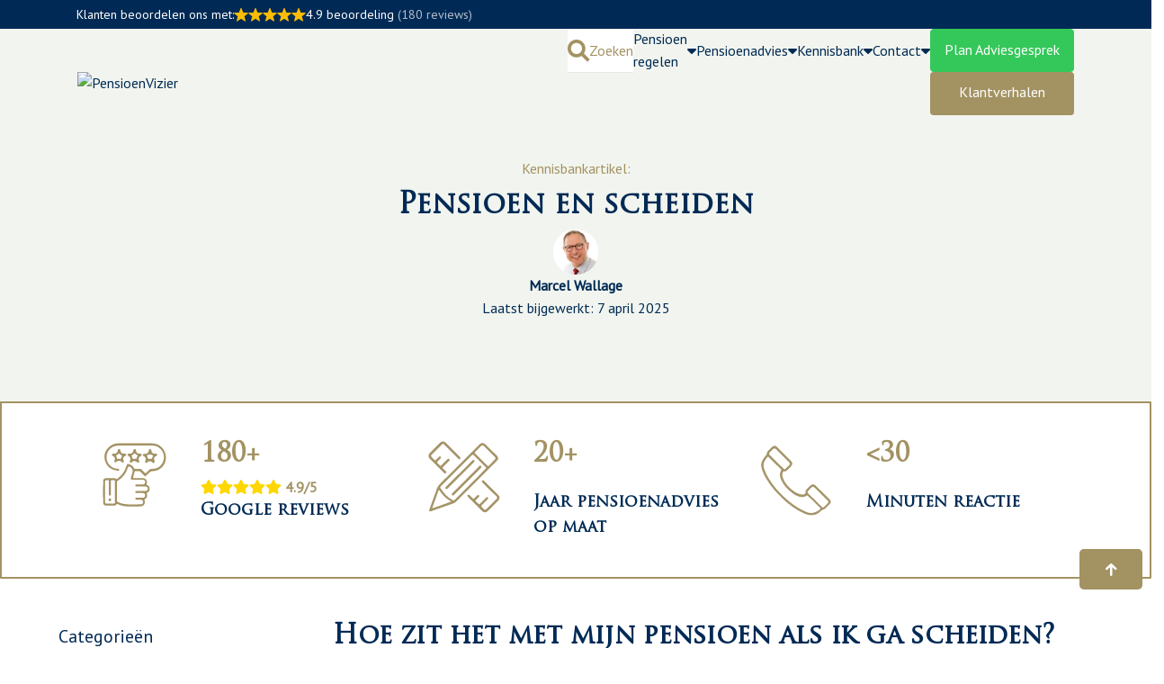

--- FILE ---
content_type: text/html; charset=UTF-8
request_url: https://pensioenvizier.nl/pensioen-en-scheiden/
body_size: 138849
content:
<!doctype html>
<html lang="nl-NL">

<head><meta charset="UTF-8"><script>if(navigator.userAgent.match(/MSIE|Internet Explorer/i)||navigator.userAgent.match(/Trident\/7\..*?rv:11/i)){var href=document.location.href;if(!href.match(/[?&]nowprocket/)){if(href.indexOf("?")==-1){if(href.indexOf("#")==-1){document.location.href=href+"?nowprocket=1"}else{document.location.href=href.replace("#","?nowprocket=1#")}}else{if(href.indexOf("#")==-1){document.location.href=href+"&nowprocket=1"}else{document.location.href=href.replace("#","&nowprocket=1#")}}}}</script><script>(()=>{class RocketLazyLoadScripts{constructor(){this.v="2.0.2",this.userEvents=["keydown","keyup","mousedown","mouseup","mousemove","mouseover","mouseenter","mouseout","mouseleave","touchmove","touchstart","touchend","touchcancel","wheel","click","dblclick","input","visibilitychange"],this.attributeEvents=["onblur","onclick","oncontextmenu","ondblclick","onfocus","onmousedown","onmouseenter","onmouseleave","onmousemove","onmouseout","onmouseover","onmouseup","onmousewheel","onscroll","onsubmit"]}async t(){this.i(),this.o(),/iP(ad|hone)/.test(navigator.userAgent)&&this.h(),this.u(),this.l(this),this.m(),this.k(this),this.p(this),this._(),await Promise.all([this.R(),this.L()]),this.lastBreath=Date.now(),this.S(this),this.P(),this.D(),this.O(),this.M(),await this.C(this.delayedScripts.normal),await this.C(this.delayedScripts.defer),await this.C(this.delayedScripts.async),this.T("domReady"),await this.F(),await this.j(),await this.I(),this.T("windowLoad"),await this.A(),window.dispatchEvent(new Event("rocket-allScriptsLoaded")),this.everythingLoaded=!0,this.lastTouchEnd&&await new Promise((t=>setTimeout(t,500-Date.now()+this.lastTouchEnd))),this.H(),this.T("all"),this.U(),this.W()}i(){this.CSPIssue=sessionStorage.getItem("rocketCSPIssue"),document.addEventListener("securitypolicyviolation",(t=>{this.CSPIssue||"script-src-elem"!==t.violatedDirective||"data"!==t.blockedURI||(this.CSPIssue=!0,sessionStorage.setItem("rocketCSPIssue",!0))}),{isRocket:!0})}o(){window.addEventListener("pageshow",(t=>{this.persisted=t.persisted,this.realWindowLoadedFired=!0}),{isRocket:!0}),window.addEventListener("pagehide",(()=>{this.onFirstUserAction=null}),{isRocket:!0})}h(){let t;function e(e){t=e}window.addEventListener("touchstart",e,{isRocket:!0}),window.addEventListener("touchend",(function i(o){Math.abs(o.changedTouches[0].pageX-t.changedTouches[0].pageX)<10&&Math.abs(o.changedTouches[0].pageY-t.changedTouches[0].pageY)<10&&o.timeStamp-t.timeStamp<200&&(o.target.dispatchEvent(new PointerEvent("click",{target:o.target,bubbles:!0,cancelable:!0})),event.preventDefault(),window.removeEventListener("touchstart",e,{isRocket:!0}),window.removeEventListener("touchend",i,{isRocket:!0}))}),{isRocket:!0})}q(t){this.userActionTriggered||("mousemove"!==t.type||this.firstMousemoveIgnored?"keyup"===t.type||"mouseover"===t.type||"mouseout"===t.type||(this.userActionTriggered=!0,this.onFirstUserAction&&this.onFirstUserAction()):this.firstMousemoveIgnored=!0),"click"===t.type&&t.preventDefault(),this.savedUserEvents.length>0&&(t.stopPropagation(),t.stopImmediatePropagation()),"touchstart"===this.lastEvent&&"touchend"===t.type&&(this.lastTouchEnd=Date.now()),"click"===t.type&&(this.lastTouchEnd=0),this.lastEvent=t.type,this.savedUserEvents.push(t)}u(){this.savedUserEvents=[],this.userEventHandler=this.q.bind(this),this.userEvents.forEach((t=>window.addEventListener(t,this.userEventHandler,{passive:!1,isRocket:!0})))}U(){this.userEvents.forEach((t=>window.removeEventListener(t,this.userEventHandler,{passive:!1,isRocket:!0}))),this.savedUserEvents.forEach((t=>{t.target.dispatchEvent(new window[t.constructor.name](t.type,t))}))}m(){this.eventsMutationObserver=new MutationObserver((t=>{const e="return false";for(const i of t){if("attributes"===i.type){const t=i.target.getAttribute(i.attributeName);t&&t!==e&&(i.target.setAttribute("data-rocket-"+i.attributeName,t),i.target.setAttribute(i.attributeName,e))}"childList"===i.type&&i.addedNodes.forEach((t=>{if(t.nodeType===Node.ELEMENT_NODE)for(const i of t.attributes)this.attributeEvents.includes(i.name)&&i.value&&""!==i.value&&(t.setAttribute("data-rocket-"+i.name,i.value),t.setAttribute(i.name,e))}))}})),this.eventsMutationObserver.observe(document,{subtree:!0,childList:!0,attributeFilter:this.attributeEvents})}H(){this.eventsMutationObserver.disconnect(),this.attributeEvents.forEach((t=>{document.querySelectorAll("[data-rocket-"+t+"]").forEach((e=>{e.setAttribute(t,e.getAttribute("data-rocket-"+t)),e.removeAttribute("data-rocket-"+t)}))}))}k(t){Object.defineProperty(HTMLElement.prototype,"onclick",{get(){return this.rocketonclick},set(e){this.rocketonclick=e,this.setAttribute(t.everythingLoaded?"onclick":"data-rocket-onclick","this.rocketonclick(event)")}})}S(t){function e(e,i){let o=e[i];e[i]=null,Object.defineProperty(e,i,{get:()=>o,set(s){t.everythingLoaded?o=s:e["rocket"+i]=o=s}})}e(document,"onreadystatechange"),e(window,"onload"),e(window,"onpageshow");try{Object.defineProperty(document,"readyState",{get:()=>t.rocketReadyState,set(e){t.rocketReadyState=e},configurable:!0}),document.readyState="loading"}catch(t){console.log("WPRocket DJE readyState conflict, bypassing")}}l(t){this.originalAddEventListener=EventTarget.prototype.addEventListener,this.originalRemoveEventListener=EventTarget.prototype.removeEventListener,this.savedEventListeners=[],EventTarget.prototype.addEventListener=function(e,i,o){o&&o.isRocket||!t.B(e,this)&&!t.userEvents.includes(e)||t.B(e,this)&&!t.userActionTriggered||e.startsWith("rocket-")?t.originalAddEventListener.call(this,e,i,o):t.savedEventListeners.push({target:this,remove:!1,type:e,func:i,options:o})},EventTarget.prototype.removeEventListener=function(e,i,o){o&&o.isRocket||!t.B(e,this)&&!t.userEvents.includes(e)||t.B(e,this)&&!t.userActionTriggered||e.startsWith("rocket-")?t.originalRemoveEventListener.call(this,e,i,o):t.savedEventListeners.push({target:this,remove:!0,type:e,func:i,options:o})}}T(t){"all"===t&&(EventTarget.prototype.addEventListener=this.originalAddEventListener,EventTarget.prototype.removeEventListener=this.originalRemoveEventListener),this.savedEventListeners=this.savedEventListeners.filter((e=>{let i=e.type,o=e.target||window;return"domReady"===t&&"DOMContentLoaded"!==i&&"readystatechange"!==i||("windowLoad"===t&&"load"!==i&&"readystatechange"!==i&&"pageshow"!==i||(this.B(i,o)&&(i="rocket-"+i),e.remove?o.removeEventListener(i,e.func,e.options):o.addEventListener(i,e.func,e.options),!1))}))}p(t){let e;function i(e){return t.everythingLoaded?e:e.split(" ").map((t=>"load"===t||t.startsWith("load.")?"rocket-jquery-load":t)).join(" ")}function o(o){function s(e){const s=o.fn[e];o.fn[e]=o.fn.init.prototype[e]=function(){return this[0]===window&&t.userActionTriggered&&("string"==typeof arguments[0]||arguments[0]instanceof String?arguments[0]=i(arguments[0]):"object"==typeof arguments[0]&&Object.keys(arguments[0]).forEach((t=>{const e=arguments[0][t];delete arguments[0][t],arguments[0][i(t)]=e}))),s.apply(this,arguments),this}}if(o&&o.fn&&!t.allJQueries.includes(o)){const e={DOMContentLoaded:[],"rocket-DOMContentLoaded":[]};for(const t in e)document.addEventListener(t,(()=>{e[t].forEach((t=>t()))}),{isRocket:!0});o.fn.ready=o.fn.init.prototype.ready=function(i){function s(){parseInt(o.fn.jquery)>2?setTimeout((()=>i.bind(document)(o))):i.bind(document)(o)}return t.realDomReadyFired?!t.userActionTriggered||t.fauxDomReadyFired?s():e["rocket-DOMContentLoaded"].push(s):e.DOMContentLoaded.push(s),o([])},s("on"),s("one"),s("off"),t.allJQueries.push(o)}e=o}t.allJQueries=[],o(window.jQuery),Object.defineProperty(window,"jQuery",{get:()=>e,set(t){o(t)}})}P(){const t=new Map;document.write=document.writeln=function(e){const i=document.currentScript,o=document.createRange(),s=i.parentElement;let n=t.get(i);void 0===n&&(n=i.nextSibling,t.set(i,n));const a=document.createDocumentFragment();o.setStart(a,0),a.appendChild(o.createContextualFragment(e)),s.insertBefore(a,n)}}async R(){return new Promise((t=>{this.userActionTriggered?t():this.onFirstUserAction=t}))}async L(){return new Promise((t=>{document.addEventListener("DOMContentLoaded",(()=>{this.realDomReadyFired=!0,t()}),{isRocket:!0})}))}async I(){return this.realWindowLoadedFired?Promise.resolve():new Promise((t=>{window.addEventListener("load",t,{isRocket:!0})}))}M(){this.pendingScripts=[];this.scriptsMutationObserver=new MutationObserver((t=>{for(const e of t)e.addedNodes.forEach((t=>{"SCRIPT"!==t.tagName||t.noModule||t.isWPRocket||this.pendingScripts.push({script:t,promise:new Promise((e=>{const i=()=>{const i=this.pendingScripts.findIndex((e=>e.script===t));i>=0&&this.pendingScripts.splice(i,1),e()};t.addEventListener("load",i,{isRocket:!0}),t.addEventListener("error",i,{isRocket:!0}),setTimeout(i,1e3)}))})}))})),this.scriptsMutationObserver.observe(document,{childList:!0,subtree:!0})}async j(){await this.J(),this.pendingScripts.length?(await this.pendingScripts[0].promise,await this.j()):this.scriptsMutationObserver.disconnect()}D(){this.delayedScripts={normal:[],async:[],defer:[]},document.querySelectorAll("script[type$=rocketlazyloadscript]").forEach((t=>{t.hasAttribute("data-rocket-src")?t.hasAttribute("async")&&!1!==t.async?this.delayedScripts.async.push(t):t.hasAttribute("defer")&&!1!==t.defer||"module"===t.getAttribute("data-rocket-type")?this.delayedScripts.defer.push(t):this.delayedScripts.normal.push(t):this.delayedScripts.normal.push(t)}))}async _(){await this.L();let t=[];document.querySelectorAll("script[type$=rocketlazyloadscript][data-rocket-src]").forEach((e=>{let i=e.getAttribute("data-rocket-src");if(i&&!i.startsWith("data:")){i.startsWith("//")&&(i=location.protocol+i);try{const o=new URL(i).origin;o!==location.origin&&t.push({src:o,crossOrigin:e.crossOrigin||"module"===e.getAttribute("data-rocket-type")})}catch(t){}}})),t=[...new Map(t.map((t=>[JSON.stringify(t),t]))).values()],this.N(t,"preconnect")}async $(t){if(await this.G(),!0!==t.noModule||!("noModule"in HTMLScriptElement.prototype))return new Promise((e=>{let i;function o(){(i||t).setAttribute("data-rocket-status","executed"),e()}try{if(navigator.userAgent.includes("Firefox/")||""===navigator.vendor||this.CSPIssue)i=document.createElement("script"),[...t.attributes].forEach((t=>{let e=t.nodeName;"type"!==e&&("data-rocket-type"===e&&(e="type"),"data-rocket-src"===e&&(e="src"),i.setAttribute(e,t.nodeValue))})),t.text&&(i.text=t.text),t.nonce&&(i.nonce=t.nonce),i.hasAttribute("src")?(i.addEventListener("load",o,{isRocket:!0}),i.addEventListener("error",(()=>{i.setAttribute("data-rocket-status","failed-network"),e()}),{isRocket:!0}),setTimeout((()=>{i.isConnected||e()}),1)):(i.text=t.text,o()),i.isWPRocket=!0,t.parentNode.replaceChild(i,t);else{const i=t.getAttribute("data-rocket-type"),s=t.getAttribute("data-rocket-src");i?(t.type=i,t.removeAttribute("data-rocket-type")):t.removeAttribute("type"),t.addEventListener("load",o,{isRocket:!0}),t.addEventListener("error",(i=>{this.CSPIssue&&i.target.src.startsWith("data:")?(console.log("WPRocket: CSP fallback activated"),t.removeAttribute("src"),this.$(t).then(e)):(t.setAttribute("data-rocket-status","failed-network"),e())}),{isRocket:!0}),s?(t.fetchPriority="high",t.removeAttribute("data-rocket-src"),t.src=s):t.src="data:text/javascript;base64,"+window.btoa(unescape(encodeURIComponent(t.text)))}}catch(i){t.setAttribute("data-rocket-status","failed-transform"),e()}}));t.setAttribute("data-rocket-status","skipped")}async C(t){const e=t.shift();return e?(e.isConnected&&await this.$(e),this.C(t)):Promise.resolve()}O(){this.N([...this.delayedScripts.normal,...this.delayedScripts.defer,...this.delayedScripts.async],"preload")}N(t,e){this.trash=this.trash||[];let i=!0;var o=document.createDocumentFragment();t.forEach((t=>{const s=t.getAttribute&&t.getAttribute("data-rocket-src")||t.src;if(s&&!s.startsWith("data:")){const n=document.createElement("link");n.href=s,n.rel=e,"preconnect"!==e&&(n.as="script",n.fetchPriority=i?"high":"low"),t.getAttribute&&"module"===t.getAttribute("data-rocket-type")&&(n.crossOrigin=!0),t.crossOrigin&&(n.crossOrigin=t.crossOrigin),t.integrity&&(n.integrity=t.integrity),t.nonce&&(n.nonce=t.nonce),o.appendChild(n),this.trash.push(n),i=!1}})),document.head.appendChild(o)}W(){this.trash.forEach((t=>t.remove()))}async F(){try{document.readyState="interactive"}catch(t){}this.fauxDomReadyFired=!0;try{await this.G(),document.dispatchEvent(new Event("rocket-readystatechange")),await this.G(),document.rocketonreadystatechange&&document.rocketonreadystatechange(),await this.G(),document.dispatchEvent(new Event("rocket-DOMContentLoaded")),await this.G(),window.dispatchEvent(new Event("rocket-DOMContentLoaded"))}catch(t){console.error(t)}}async A(){try{document.readyState="complete"}catch(t){}try{await this.G(),document.dispatchEvent(new Event("rocket-readystatechange")),await this.G(),document.rocketonreadystatechange&&document.rocketonreadystatechange(),await this.G(),window.dispatchEvent(new Event("rocket-load")),await this.G(),window.rocketonload&&window.rocketonload(),await this.G(),this.allJQueries.forEach((t=>t(window).trigger("rocket-jquery-load"))),await this.G();const t=new Event("rocket-pageshow");t.persisted=this.persisted,window.dispatchEvent(t),await this.G(),window.rocketonpageshow&&window.rocketonpageshow({persisted:this.persisted})}catch(t){console.error(t)}}async G(){Date.now()-this.lastBreath>45&&(await this.J(),this.lastBreath=Date.now())}async J(){return document.hidden?new Promise((t=>setTimeout(t))):new Promise((t=>requestAnimationFrame(t)))}B(t,e){return e===document&&"readystatechange"===t||(e===document&&"DOMContentLoaded"===t||(e===window&&"DOMContentLoaded"===t||(e===window&&"load"===t||e===window&&"pageshow"===t)))}static run(){(new RocketLazyLoadScripts).t()}}RocketLazyLoadScripts.run()})();</script>
	
	<meta name="viewport" content="width=device-width, initial-scale=1">
	<link rel="profile" href="https://gmpg.org/xfn/11">
	<meta name='robots' content='index, follow, max-image-preview:large, max-snippet:-1, max-video-preview:-1' />
	<style>img:is([sizes="auto" i], [sizes^="auto," i]) { contain-intrinsic-size: 3000px 1500px }</style>
	
	<!-- This site is optimized with the Yoast SEO Premium plugin v24.7 (Yoast SEO v24.7) - https://yoast.com/wordpress/plugins/seo/ -->
	<title>Pensioen en scheiden, hoe zit het? | PensioenVizier legt uit</title>
<link rel="preload" as="font" href="https://pensioenvizier.nl/wp-content/plugins/kyano-sites/theme/assets/fontawesome/fa-solid-900.woff2" crossorigin>
<link rel="preload" as="font" href="https://pensioenvizier.nl/wp-content/fonts/pt-sans/jizaRExUiTo99u79D0KEw8OPIDU.woff" crossorigin>
	<meta name="description" content="Pensioen en scheiden, hoe zit dat nou? Naast het verdelen van het huis, etc moet ook het pensioen worden verdeeld." />
	<link rel="canonical" href="https://pensioenvizier.nl/pensioen-en-scheiden/" />
	<meta property="og:locale" content="nl_NL" />
	<meta property="og:type" content="article" />
	<meta property="og:title" content="Pensioen en scheiden, hoe zit het? | PensioenVizier legt uit" />
	<meta property="og:description" content="Pensioen en scheiden, hoe zit dat nou? Naast het verdelen van het huis, etc moet ook het pensioen worden verdeeld." />
	<meta property="og:url" content="https://pensioenvizier.nl/pensioen-en-scheiden/" />
	<meta property="og:site_name" content="PensioenVizier" />
	<meta property="article:published_time" content="2019-01-20T12:33:46+00:00" />
	<meta property="article:modified_time" content="2025-04-07T10:26:31+00:00" />
	<meta property="og:image" content="https://cdn.quicq.io/pv/uploads/2020/03/nieuwe-foto.jpg" />
	<meta property="og:image:width" content="240" />
	<meta property="og:image:height" content="240" />
	<meta property="og:image:type" content="image/jpeg" />
	<meta name="author" content="Marcel Wallage" />
	<meta name="twitter:label1" content="Geschreven door" />
	<meta name="twitter:data1" content="Marcel Wallage" />
	<meta name="twitter:label2" content="Geschatte leestijd" />
	<meta name="twitter:data2" content="5 minuten" />
	<script type="application/ld+json" class="yoast-schema-graph">{"@context":"https://schema.org","@graph":[{"@type":"WebPage","@id":"https://pensioenvizier.nl/pensioen-en-scheiden/","url":"https://pensioenvizier.nl/pensioen-en-scheiden/","name":"Pensioen en scheiden, hoe zit het? | PensioenVizier legt uit","isPartOf":{"@id":"https://pensioenvizier.nl/#website"},"primaryImageOfPage":{"@id":"https://pensioenvizier.nl/pensioen-en-scheiden/#primaryimage"},"image":{"@id":"https://pensioenvizier.nl/pensioen-en-scheiden/#primaryimage"},"thumbnailUrl":"https://cdn.quicq.io/pv/uploads/2020/03/nieuwe-foto.jpg","datePublished":"2019-01-20T12:33:46+00:00","dateModified":"2025-04-07T10:26:31+00:00","author":{"@id":"https://pensioenvizier.nl/#/schema/person/ad6cbc7f9c909b5bcb9d2a2c1fece081"},"description":"Pensioen en scheiden, hoe zit dat nou? Naast het verdelen van het huis, etc moet ook het pensioen worden verdeeld.","breadcrumb":{"@id":"https://pensioenvizier.nl/pensioen-en-scheiden/#breadcrumb"},"inLanguage":"nl-NL","potentialAction":[{"@type":"ReadAction","target":["https://pensioenvizier.nl/pensioen-en-scheiden/"]}]},{"@type":"ImageObject","inLanguage":"nl-NL","@id":"https://pensioenvizier.nl/pensioen-en-scheiden/#primaryimage","url":"https://cdn.quicq.io/pv/uploads/2020/03/nieuwe-foto.jpg","contentUrl":"https://cdn.quicq.io/pv/uploads/2020/03/nieuwe-foto.jpg","width":240,"height":240,"caption":"Pensioen en Scheiden"},{"@type":"BreadcrumbList","@id":"https://pensioenvizier.nl/pensioen-en-scheiden/#breadcrumb","itemListElement":[{"@type":"ListItem","position":1,"name":"Kennisbank","item":"https://pensioenvizier.nl/kennisbank/"},{"@type":"ListItem","position":2,"name":"Pensioen en scheiden"}]},{"@type":"WebSite","@id":"https://pensioenvizier.nl/#website","url":"https://pensioenvizier.nl/","name":"PensioenVizier","description":"Specialist in pensioenen!","potentialAction":[{"@type":"SearchAction","target":{"@type":"EntryPoint","urlTemplate":"https://pensioenvizier.nl/?s={search_term_string}"},"query-input":{"@type":"PropertyValueSpecification","valueRequired":true,"valueName":"search_term_string"}}],"inLanguage":"nl-NL"},{"@type":"Person","@id":"https://pensioenvizier.nl/#/schema/person/ad6cbc7f9c909b5bcb9d2a2c1fece081","name":"Marcel Wallage","image":{"@type":"ImageObject","inLanguage":"nl-NL","@id":"https://pensioenvizier.nl/#/schema/person/image/","url":"https://secure.gravatar.com/avatar/01c107b5fe86f5868d579d494815faee?s=96&d=mm&r=g","contentUrl":"https://secure.gravatar.com/avatar/01c107b5fe86f5868d579d494815faee?s=96&d=mm&r=g","caption":"Marcel Wallage"},"description":"Op 1 maart 2003 ben ik gestart als zelfstandige en in januari van dat jaar hebben mijn vrouw Caroline en ik de naam PensioenVizier in de markt gezet. Mijn naam is Marcel Wallage, geboren op Walcheren. Ik heb mijn eerste 18 jaar in Middelburg gewoond en later kort in Vlissingen. Hierna is de zwerftocht begonnen. In totaal ben ik 14 keer verhuisd. Een aantal keren naar het buitenland, maar nu woon ik al weer 27 jaar in Friesland. Ik heb mijn eerste beroepsopleiding in de Horeca gehad. Op deze hotelschool werd “het verlenen van een dienst” erin gestampt. Buiten de kennis van management, boekhouden en economie was luisteren naar de gast en excellent vakmanschap topprioriteit. Met deze houding en wat ik toen geleerd heb run ik mijn huidige bedrijf. Nog steeds staat luisteren naar de relatie bovenaan en het is nog steeds mijn doel om excellente diensten te verlenen. Ik ben volledig gecertificeerd sinds 1993. Momenteel heb ik natuurlijk ook de benodigde WFT opleidingen, zoals WFT pensioen en WFT inkomen, afgerond. Daarnaast heb ik in 1997 mijn MBA Nyenrode met succes mogen afronden.. Ik vind dat iedereen een lekker en onbezorgd financieel leven verdient. Daar werken wij iedere dag aan!","sameAs":["https://www.linkedin.com/in/marcelwallage/"],"url":"https://pensioenvizier.nl/author/marcel-wallage/"}]}</script>
	<!-- / Yoast SEO Premium plugin. -->


<style class="ks-blocks">@font-face {
			font-family: "TrajanProRegular";
			src:url('https://cdn.quicq.io/pv/uploads/2023/01/TrajanProRegular1.woff2') format('woff2');display: swap;
			font-style: normal;font-weight:400;}</style><link rel='dns-prefetch' href='//cdn.quicq.io' />
<link rel='dns-prefetch' href='//pensioenvizier.nl' />
<style id='acf-kb-icon-box-style-inline-css'>
.icon-left-one .kb-icon-head {
	display: flex;
	align-items: center;
}

.icon-left-one .kb-icon-icon {
	margin-right: 20px;
	margin-bottom: 10px;
}
.icon-right-one .kb-icon-head {
	display: flex;
	flex-direction: row-reverse;
	align-items: center;
}
.icon-right-one .kb-icon-icon {
	margin-left: 20px;
	margin-bottom: 10px;
}

.icon-left-two,
.icon-left-three {
	display: flex;
}

.icon-left-two .kb-icon-icon,
.icon-left-three .kb-icon-icon {
	margin-right: 20px;
}
.icon-left-two .kb-icon-icon {
	align-items: center;
	height: 100%;
	display: flex;
}

.icon-right-two,
.icon-right-three {
	display: flex;
	flex-direction: row-reverse;
	text-align: right;
}
.icon-right-two .kb-icon-icon {
	align-items: center;
	height: 100%;
	display: flex;
	margin-left: 20px;
}


.icon-right-three .kb-icon-icon {
	margin-left: 20px;
}

.icon-left-four {
text-align: left;
}

.icon-center-four {
text-align: center;
}

.icon-right-one,
.icon-right-four {
text-align: right;
}

.icon-left-four .kb-icon-icon,
.icon-center-four .kb-icon-icon,
.icon-right-four .kb-icon-icon {
margin-bottom: 10px;
}

</style>
<link rel='stylesheet' id='kyano-style-css' href='https://pensioenvizier.nl/wp-content/themes/kyano/style.css?ver=6.7.4' media='all' />
<style id='rocket-lazyload-inline-css'>
.rll-youtube-player{position:relative;padding-bottom:56.23%;height:0;overflow:hidden;max-width:100%;}.rll-youtube-player:focus-within{outline: 2px solid currentColor;outline-offset: 5px;}.rll-youtube-player iframe{position:absolute;top:0;left:0;width:100%;height:100%;z-index:100;background:0 0}.rll-youtube-player img{bottom:0;display:block;left:0;margin:auto;max-width:100%;width:100%;position:absolute;right:0;top:0;border:none;height:auto;-webkit-transition:.4s all;-moz-transition:.4s all;transition:.4s all}.rll-youtube-player img:hover{-webkit-filter:brightness(75%)}.rll-youtube-player .play{height:100%;width:100%;left:0;top:0;position:absolute;background:url(https://pensioenvizier.nl/wp-content/plugins/wp-rocket/assets/img/youtube.png) no-repeat center;background-color: transparent !important;cursor:pointer;border:none;}
</style>
<script type="rocketlazyloadscript" data-rocket-type="text/javascript">var ajaxurl = "https://pensioenvizier.nl/wp-admin/admin-ajax.php";</script><style id="ks-theme-fontawesome" class="ks-blocks" type="text/css">
        .fa,.fab,.fad,.fal,.far,.fas{-moz-osx-font-smoothing:grayscale;-webkit-font-smoothing:antialiased;display:inline-block;font-style:normal;font-variant:normal;text-rendering:auto;line-height:1}.fa-lg{font-size:1.33333em;line-height:.75em;vertical-align:-.0667em}.fa-xs{font-size:.75em}.fa-sm{font-size:.875em}.fa-1x{font-size:1em}.fa-2x{font-size:2em}.fa-3x{font-size:∏3em}.fa-4x{font-size:4em}.fa-5x{font-size:5em}.fa-6x{font-size:6em}.fa-7x{font-size:7em}.fa-8x{font-size:8em}.fa-9x{font-size:9em}.fa-10x{font-size:10em}.fa-fw{text-align:center;width:1.25em}.fa-ul{list-style-type:none;margin-left:2.5em;padding-left:0}.fa-ul>li{position:relative}.fa-li{left:-2em;position:absolute;text-align:center;width:2em;line-height:inherit}.fa-border{border:.08em solid #eee;border-radius:.1em;padding:.2em .25em .15em}.fa-pull-left{float:left}.fa-pull-right{float:right}.fa.fa-pull-left,.fab.fa-pull-left,.fal.fa-pull-left,.far.fa-pull-left,.fas.fa-pull-left{margin-right:.3em}.fa.fa-pull-right,.fab.fa-pull-right,.fal.fa-pull-right,.far.fa-pull-right,.fas.fa-pull-right{margin-left:.3em}.fa-spin{-webkit-animation:fa-spin 2s linear infinite;animation:fa-spin 2s linear infinite}.fa-pulse{-webkit-animation:fa-spin 1s steps(8) infinite;animation:fa-spin 1s steps(8) infinite}@-webkit-keyframes fa-spin{0%{-webkit-transform:rotate(0deg);transform:rotate(0deg)}to{-webkit-transform:rotate(1turn);transform:rotate(1turn)}}@keyframes fa-spin{0%{-webkit-transform:rotate(0deg);transform:rotate(0deg)}to{-webkit-transform:rotate(1turn);transform:rotate(1turn)}}.fa-rotate-90{-ms-filter:"progid:DXImageTransform.Microsoft.BasicImage(rotation=1)";-webkit-transform:rotate(90deg);transform:rotate(90deg)}.fa-rotate-180{-ms-filter:"progid:DXImageTransform.Microsoft.BasicImage(rotation=2)";-webkit-transform:rotate(180deg);transform:rotate(180deg)}.fa-rotate-270{-ms-filter:"progid:DXImageTransform.Microsoft.BasicImage(rotation=3)";-webkit-transform:rotate(270deg);transform:rotate(270deg)}.fa-flip-horizontal{-ms-filter:"progid:DXImageTransform.Microsoft.BasicImage(rotation=0, mirror=1)";-webkit-transform:scaleX(-1);transform:scaleX(-1)}.fa-flip-vertical{-webkit-transform:scaleY(-1);transform:scaleY(-1)}.fa-flip-both,.fa-flip-horizontal.fa-flip-vertical,.fa-flip-vertical{-ms-filter:"progid:DXImageTransform.Microsoft.BasicImage(rotation=2, mirror=1)"}.fa-flip-both,.fa-flip-horizontal.fa-flip-vertical{-webkit-transform:scale(-1);transform:scale(-1)}:root .fa-flip-both,:root .fa-flip-horizontal,:root .fa-flip-vertical,:root .fa-rotate-90,:root .fa-rotate-180,:root .fa-rotate-270{-webkit-filter:none;filter:none}.fa-stack{display:inline-block;height:2em;line-height:2em;position:relative;vertical-align:middle;width:2.5em}.fa-stack-1x,.fa-stack-2x{left:0;position:absolute;text-align:center;width:100%}.fa-stack-1x{line-height:inherit}.fa-stack-2x{font-size:2em}.fa-inverse{color:#fff}.fa-500px:before{content:"\f26e"}.fa-abacus:before{content:"\f640"}.fa-accessible-icon:before{content:"\f368"}.fa-accusoft:before{content:"\f369"}.fa-acorn:before{content:"\f6ae"}.fa-acquisitions-incorporated:before{content:"\f6af"}.fa-ad:before{content:"\f641"}.fa-address-book:before{content:"\f2b9"}.fa-address-card:before{content:"\f2bb"}.fa-adjust:before{content:"\f042"}.fa-adn:before{content:"\f170"}.fa-adversal:before{content:"\f36a"}.fa-affiliatetheme:before{content:"\f36b"}.fa-air-conditioner:before{content:"\f8f4"}.fa-air-freshener:before{content:"\f5d0"}.fa-airbnb:before{content:"\f834"}.fa-alarm-clock:before{content:"\f34e"}.fa-alarm-exclamation:before{content:"\f843"}.fa-alarm-plus:before{content:"\f844"}.fa-alarm-snooze:before{content:"\f845"}.fa-album:before{content:"\f89f"}.fa-album-collection:before{content:"\f8a0"}.fa-algolia:before{content:"\f36c"}.fa-alicorn:before{content:"\f6b0"}.fa-alien:before{content:"\f8f5"}.fa-alien-monster:before{content:"\f8f6"}.fa-align-center:before{content:"\f037"}.fa-align-justify:before{content:"\f039"}.fa-align-left:before{content:"\f036"}.fa-align-right:before{content:"\f038"}.fa-align-slash:before{content:"\f846"}.fa-alipay:before{content:"\f642"}.fa-allergies:before{content:"\f461"}.fa-amazon:before{content:"\f270"}.fa-amazon-pay:before{content:"\f42c"}.fa-ambulance:before{content:"\f0f9"}.fa-american-sign-language-interpreting:before{content:"\f2a3"}.fa-amilia:before{content:"\f36d"}.fa-amp-guitar:before{content:"\f8a1"}.fa-analytics:before{content:"\f643"}.fa-anchor:before{content:"\f13d"}.fa-android:before{content:"\f17b"}.fa-angel:before{content:"\f779"}.fa-angellist:before{content:"\f209"}.fa-angle-double-down:before{content:"\f103"}.fa-angle-double-left:before{content:"\f100"}.fa-angle-double-right:before{content:"\f101"}.fa-angle-double-up:before{content:"\f102"}.fa-angle-down:before{content:"\f107"}.fa-angle-left:before{content:"\f104"}.fa-angle-right:before{content:"\f105"}.fa-angle-up:before{content:"\f106"}.fa-angry:before{content:"\f556"}.fa-angrycreative:before{content:"\f36e"}.fa-angular:before{content:"\f420"}.fa-ankh:before{content:"\f644"}.fa-app-store:before{content:"\f36f"}.fa-app-store-ios:before{content:"\f370"}.fa-apper:before{content:"\f371"}.fa-apple:before{content:"\f179"}.fa-apple-alt:before{content:"\f5d1"}.fa-apple-crate:before{content:"\f6b1"}.fa-apple-pay:before{content:"\f415"}.fa-archive:before{content:"\f187"}.fa-archway:before{content:"\f557"}.fa-arrow-alt-circle-down:before{content:"\f358"}.fa-arrow-alt-circle-left:before{content:"\f359"}.fa-arrow-alt-circle-right:before{content:"\f35a"}.fa-arrow-alt-circle-up:before{content:"\f35b"}.fa-arrow-alt-down:before{content:"\f354"}.fa-arrow-alt-from-bottom:before{content:"\f346"}.fa-arrow-alt-from-left:before{content:"\f347"}.fa-arrow-alt-from-right:before{content:"\f348"}.fa-arrow-alt-from-top:before{content:"\f349"}.fa-arrow-alt-left:before{content:"\f355"}.fa-arrow-alt-right:before{content:"\f356"}.fa-arrow-alt-square-down:before{content:"\f350"}.fa-arrow-alt-square-left:before{content:"\f351"}.fa-arrow-alt-square-right:before{content:"\f352"}.fa-arrow-alt-square-up:before{content:"\f353"}.fa-arrow-alt-to-bottom:before{content:"\f34a"}.fa-arrow-alt-to-left:before{content:"\f34b"}.fa-arrow-alt-to-right:before{content:"\f34c"}.fa-arrow-alt-to-top:before{content:"\f34d"}.fa-arrow-alt-up:before{content:"\f357"}.fa-arrow-circle-down:before{content:"\f0ab"}.fa-arrow-circle-left:before{content:"\f0a8"}.fa-arrow-circle-right:before{content:"\f0a9"}.fa-arrow-circle-up:before{content:"\f0aa"}.fa-arrow-down:before{content:"\f063"}.fa-arrow-from-bottom:before{content:"\f342"}.fa-arrow-from-left:before{content:"\f343"}.fa-arrow-from-right:before{content:"\f344"}.fa-arrow-from-top:before{content:"\f345"}.fa-arrow-left:before{content:"\f060"}.fa-arrow-right:before{content:"\f061"}.fa-arrow-square-down:before{content:"\f339"}.fa-arrow-square-left:before{content:"\f33a"}.fa-arrow-square-right:before{content:"\f33b"}.fa-arrow-square-up:before{content:"\f33c"}.fa-arrow-to-bottom:before{content:"\f33d"}.fa-arrow-to-left:before{content:"\f33e"}.fa-arrow-to-right:before{content:"\f340"}.fa-arrow-to-top:before{content:"\f341"}.fa-arrow-up:before{content:"\f062"}.fa-arrows:before{content:"\f047"}.fa-arrows-alt:before{content:"\f0b2"}.fa-arrows-alt-h:before{content:"\f337"}.fa-arrows-alt-v:before{content:"\f338"}.fa-arrows-h:before{content:"\f07e"}.fa-arrows-v:before{content:"\f07d"}.fa-artstation:before{content:"\f77a"}.fa-assistive-listening-systems:before{content:"\f2a2"}.fa-asterisk:before{content:"\f069"}.fa-asymmetrik:before{content:"\f372"}.fa-at:before{content:"\f1fa"}.fa-atlas:before{content:"\f558"}.fa-atlassian:before{content:"\f77b"}.fa-atom:before{content:"\f5d2"}.fa-atom-alt:before{content:"\f5d3"}.fa-audible:before{content:"\f373"}.fa-audio-description:before{content:"\f29e"}.fa-autoprefixer:before{content:"\f41c"}.fa-avianex:before{content:"\f374"}.fa-aviato:before{content:"\f421"}.fa-award:before{content:"\f559"}.fa-aws:before{content:"\f375"}.fa-axe:before{content:"\f6b2"}.fa-axe-battle:before{content:"\f6b3"}.fa-baby:before{content:"\f77c"}.fa-baby-carriage:before{content:"\f77d"}.fa-backpack:before{content:"\f5d4"}.fa-backspace:before{content:"\f55a"}.fa-backward:before{content:"\f04a"}.fa-bacon:before{content:"\f7e5"}.fa-bacteria:before{content:"\e059"}.fa-bacterium:before{content:"\e05a"}.fa-badge:before{content:"\f335"}.fa-badge-check:before{content:"\f336"}.fa-badge-dollar:before{content:"\f645"}.fa-badge-percent:before{content:"\f646"}.fa-badge-sheriff:before{content:"\f8a2"}.fa-badger-honey:before{content:"\f6b4"}.fa-bags-shopping:before{content:"\f847"}.fa-bahai:before{content:"\f666"}.fa-balance-scale:before{content:"\f24e"}.fa-balance-scale-left:before{content:"\f515"}.fa-balance-scale-right:before{content:"\f516"}.fa-ball-pile:before{content:"\f77e"}.fa-ballot:before{content:"\f732"}.fa-ballot-check:before{content:"\f733"}.fa-ban:before{content:"\f05e"}.fa-band-aid:before{content:"\f462"}.fa-bandcamp:before{content:"\f2d5"}.fa-banjo:before{content:"\f8a3"}.fa-barcode:before{content:"\f02a"}.fa-barcode-alt:before{content:"\f463"}.fa-barcode-read:before{content:"\f464"}.fa-barcode-scan:before{content:"\f465"}.fa-bars:before{content:"\f0c9"}.fa-baseball:before{content:"\f432"}.fa-baseball-ball:before{content:"\f433"}.fa-basketball-ball:before{content:"\f434"}.fa-basketball-hoop:before{content:"\f435"}.fa-bat:before{content:"\f6b5"}.fa-bath:before{content:"\f2cd"}.fa-battery-bolt:before{content:"\f376"}.fa-battery-empty:before{content:"\f244"}.fa-battery-full:before{content:"\f240"}.fa-battery-half:before{content:"\f242"}.fa-battery-quarter:before{content:"\f243"}.fa-battery-slash:before{content:"\f377"}.fa-battery-three-quarters:before{content:"\f241"}.fa-battle-net:before{content:"\f835"}.fa-bed:before{content:"\f236"}.fa-bed-alt:before{content:"\f8f7"}.fa-bed-bunk:before{content:"\f8f8"}.fa-bed-empty:before{content:"\f8f9"}.fa-beer:before{content:"\f0fc"}.fa-behance:before{content:"\f1b4"}.fa-behance-square:before{content:"\f1b5"}.fa-bell:before{content:"\f0f3"}.fa-bell-exclamation:before{content:"\f848"}.fa-bell-on:before{content:"\f8fa"}.fa-bell-plus:before{content:"\f849"}.fa-bell-school:before{content:"\f5d5"}.fa-bell-school-slash:before{content:"\f5d6"}.fa-bell-slash:before{content:"\f1f6"}.fa-bells:before{content:"\f77f"}.fa-betamax:before{content:"\f8a4"}.fa-bezier-curve:before{content:"\f55b"}.fa-bible:before{content:"\f647"}.fa-bicycle:before{content:"\f206"}.fa-biking:before{content:"\f84a"}.fa-biking-mountain:before{content:"\f84b"}.fa-bimobject:before{content:"\f378"}.fa-binoculars:before{content:"\f1e5"}.fa-biohazard:before{content:"\f780"}.fa-birthday-cake:before{content:"\f1fd"}.fa-bitbucket:before{content:"\f171"}.fa-bitcoin:before{content:"\f379"}.fa-bity:before{content:"\f37a"}.fa-black-tie:before{content:"\f27e"}.fa-blackberry:before{content:"\f37b"}.fa-blanket:before{content:"\f498"}.fa-blender:before{content:"\f517"}.fa-blender-phone:before{content:"\f6b6"}.fa-blind:before{content:"\f29d"}.fa-blinds:before{content:"\f8fb"}.fa-blinds-open:before{content:"\f8fc"}.fa-blinds-raised:before{content:"\f8fd"}.fa-blog:before{content:"\f781"}.fa-blogger:before{content:"\f37c"}.fa-blogger-b:before{content:"\f37d"}.fa-bluetooth:before{content:"\f293"}.fa-bluetooth-b:before{content:"\f294"}.fa-bold:before{content:"\f032"}.fa-bolt:before{content:"\f0e7"}.fa-bomb:before{content:"\f1e2"}.fa-bone:before{content:"\f5d7"}.fa-bone-break:before{content:"\f5d8"}.fa-bong:before{content:"\f55c"}.fa-book:before{content:"\f02d"}.fa-book-alt:before{content:"\f5d9"}.fa-book-dead:before{content:"\f6b7"}.fa-book-heart:before{content:"\f499"}.fa-book-medical:before{content:"\f7e6"}.fa-book-open:before{content:"\f518"}.fa-book-reader:before{content:"\f5da"}.fa-book-spells:before{content:"\f6b8"}.fa-book-user:before{content:"\f7e7"}.fa-bookmark:before{content:"\f02e"}.fa-books:before{content:"\f5db"}.fa-books-medical:before{content:"\f7e8"}.fa-boombox:before{content:"\f8a5"}.fa-boot:before{content:"\f782"}.fa-booth-curtain:before{content:"\f734"}.fa-bootstrap:before{content:"\f836"}.fa-border-all:before{content:"\f84c"}.fa-border-bottom:before{content:"\f84d"}.fa-border-center-h:before{content:"\f89c"}.fa-border-center-v:before{content:"\f89d"}.fa-border-inner:before{content:"\f84e"}.fa-border-left:before{content:"\f84f"}.fa-border-none:before{content:"\f850"}.fa-border-outer:before{content:"\f851"}.fa-border-right:before{content:"\f852"}.fa-border-style:before{content:"\f853"}.fa-border-style-alt:before{content:"\f854"}.fa-border-top:before{content:"\f855"}.fa-bow-arrow:before{content:"\f6b9"}.fa-bowling-ball:before{content:"\f436"}.fa-bowling-pins:before{content:"\f437"}.fa-box:before{content:"\f466"}.fa-box-alt:before{content:"\f49a"}.fa-box-ballot:before{content:"\f735"}.fa-box-check:before{content:"\f467"}.fa-box-fragile:before{content:"\f49b"}.fa-box-full:before{content:"\f49c"}.fa-box-heart:before{content:"\f49d"}.fa-box-open:before{content:"\f49e"}.fa-box-tissue:before{content:"\e05b"}.fa-box-up:before{content:"\f49f"}.fa-box-usd:before{content:"\f4a0"}.fa-boxes:before{content:"\f468"}.fa-boxes-alt:before{content:"\f4a1"}.fa-boxing-glove:before{content:"\f438"}.fa-brackets:before{content:"\f7e9"}.fa-brackets-curly:before{content:"\f7ea"}.fa-braille:before{content:"\f2a1"}.fa-brain:before{content:"\f5dc"}.fa-bread-loaf:before{content:"\f7eb"}.fa-bread-slice:before{content:"\f7ec"}.fa-briefcase:before{content:"\f0b1"}.fa-briefcase-medical:before{content:"\f469"}.fa-bring-forward:before{content:"\f856"}.fa-bring-front:before{content:"\f857"}.fa-broadcast-tower:before{content:"\f519"}.fa-broom:before{content:"\f51a"}.fa-browser:before{content:"\f37e"}.fa-brush:before{content:"\f55d"}.fa-btc:before{content:"\f15a"}.fa-buffer:before{content:"\f837"}.fa-bug:before{content:"\f188"}.fa-building:before{content:"\f1ad"}.fa-bullhorn:before{content:"\f0a1"}.fa-bullseye:before{content:"\f140"}.fa-bullseye-arrow:before{content:"\f648"}.fa-bullseye-pointer:before{content:"\f649"}.fa-burger-soda:before{content:"\f858"}.fa-burn:before{content:"\f46a"}.fa-buromobelexperte:before{content:"\f37f"}.fa-burrito:before{content:"\f7ed"}.fa-bus:before{content:"\f207"}.fa-bus-alt:before{content:"\f55e"}.fa-bus-school:before{content:"\f5dd"}.fa-business-time:before{content:"\f64a"}.fa-buy-n-large:before{content:"\f8a6"}.fa-buysellads:before{content:"\f20d"}.fa-cabinet-filing:before{content:"\f64b"}.fa-cactus:before{content:"\f8a7"}.fa-calculator:before{content:"\f1ec"}.fa-calculator-alt:before{content:"\f64c"}.fa-calendar:before{content:"\f133"}.fa-calendar-alt:before{content:"\f073"}.fa-calendar-check:before{content:"\f274"}.fa-calendar-day:before{content:"\f783"}.fa-calendar-edit:before{content:"\f333"}.fa-calendar-exclamation:before{content:"\f334"}.fa-calendar-minus:before{content:"\f272"}.fa-calendar-plus:before{content:"\f271"}.fa-calendar-star:before{content:"\f736"}.fa-calendar-times:before{content:"\f273"}.fa-calendar-week:before{content:"\f784"}.fa-camcorder:before{content:"\f8a8"}.fa-camera:before{content:"\f030"}.fa-camera-alt:before{content:"\f332"}.fa-camera-home:before{content:"\f8fe"}.fa-camera-movie:before{content:"\f8a9"}.fa-camera-polaroid:before{content:"\f8aa"}.fa-camera-retro:before{content:"\f083"}.fa-campfire:before{content:"\f6ba"}.fa-campground:before{content:"\f6bb"}.fa-canadian-maple-leaf:before{content:"\f785"}.fa-candle-holder:before{content:"\f6bc"}.fa-candy-cane:before{content:"\f786"}.fa-candy-corn:before{content:"\f6bd"}.fa-cannabis:before{content:"\f55f"}.fa-capsules:before{content:"\f46b"}.fa-car:before{content:"\f1b9"}.fa-car-alt:before{content:"\f5de"}.fa-car-battery:before{content:"\f5df"}.fa-car-building:before{content:"\f859"}.fa-car-bump:before{content:"\f5e0"}.fa-car-bus:before{content:"\f85a"}.fa-car-crash:before{content:"\f5e1"}.fa-car-garage:before{content:"\f5e2"}.fa-car-mechanic:before{content:"\f5e3"}.fa-car-side:before{content:"\f5e4"}.fa-car-tilt:before{content:"\f5e5"}.fa-car-wash:before{content:"\f5e6"}.fa-caravan:before{content:"\f8ff"}.fa-caravan-alt:before{content:"\e000"}.fa-caret-circle-down:before{content:"\f32d"}.fa-caret-circle-left:before{content:"\f32e"}.fa-caret-circle-right:before{content:"\f330"}.fa-caret-circle-up:before{content:"\f331"}.fa-caret-down:before{content:"\f0d7"}.fa-caret-left:before{content:"\f0d9"}.fa-caret-right:before{content:"\f0da"}.fa-caret-square-down:before{content:"\f150"}.fa-caret-square-left:before{content:"\f191"}.fa-caret-square-right:before{content:"\f152"}.fa-caret-square-up:before{content:"\f151"}.fa-caret-up:before{content:"\f0d8"}.fa-carrot:before{content:"\f787"}.fa-cars:before{content:"\f85b"}.fa-cart-arrow-down:before{content:"\f218"}.fa-cart-plus:before{content:"\f217"}.fa-cash-register:before{content:"\f788"}.fa-cassette-tape:before{content:"\f8ab"}.fa-cat:before{content:"\f6be"}.fa-cat-space:before{content:"\e001"}.fa-cauldron:before{content:"\f6bf"}.fa-cc-amazon-pay:before{content:"\f42d"}.fa-cc-amex:before{content:"\f1f3"}.fa-cc-apple-pay:before{content:"\f416"}.fa-cc-diners-club:before{content:"\f24c"}.fa-cc-discover:before{content:"\f1f2"}.fa-cc-jcb:before{content:"\f24b"}.fa-cc-mastercard:before{content:"\f1f1"}.fa-cc-paypal:before{content:"\f1f4"}.fa-cc-stripe:before{content:"\f1f5"}.fa-cc-visa:before{content:"\f1f0"}.fa-cctv:before{content:"\f8ac"}.fa-centercode:before{content:"\f380"}.fa-centos:before{content:"\f789"}.fa-certificate:before{content:"\f0a3"}.fa-chair:before{content:"\f6c0"}.fa-chair-office:before{content:"\f6c1"}.fa-chalkboard:before{content:"\f51b"}.fa-chalkboard-teacher:before{content:"\f51c"}.fa-charging-station:before{content:"\f5e7"}.fa-chart-area:before{content:"\f1fe"}.fa-chart-bar:before{content:"\f080"}.fa-chart-line:before{content:"\f201"}.fa-chart-line-down:before{content:"\f64d"}.fa-chart-network:before{content:"\f78a"}.fa-chart-pie:before{content:"\f200"}.fa-chart-pie-alt:before{content:"\f64e"}.fa-chart-scatter:before{content:"\f7ee"}.fa-check:before{content:"\f00c"}.fa-check-circle:before{content:"\f058"}.fa-check-double:before{content:"\f560"}.fa-check-square:before{content:"\f14a"}.fa-cheese:before{content:"\f7ef"}.fa-cheese-swiss:before{content:"\f7f0"}.fa-cheeseburger:before{content:"\f7f1"}.fa-chess:before{content:"\f439"}.fa-chess-bishop:before{content:"\f43a"}.fa-chess-bishop-alt:before{content:"\f43b"}.fa-chess-board:before{content:"\f43c"}.fa-chess-clock:before{content:"\f43d"}.fa-chess-clock-alt:before{content:"\f43e"}.fa-chess-king:before{content:"\f43f"}.fa-chess-king-alt:before{content:"\f440"}.fa-chess-knight:before{content:"\f441"}.fa-chess-knight-alt:before{content:"\f442"}.fa-chess-pawn:before{content:"\f443"}.fa-chess-pawn-alt:before{content:"\f444"}.fa-chess-queen:before{content:"\f445"}.fa-chess-queen-alt:before{content:"\f446"}.fa-chess-rook:before{content:"\f447"}.fa-chess-rook-alt:before{content:"\f448"}.fa-chevron-circle-down:before{content:"\f13a"}.fa-chevron-circle-left:before{content:"\f137"}.fa-chevron-circle-right:before{content:"\f138"}.fa-chevron-circle-up:before{content:"\f139"}.fa-chevron-double-down:before{content:"\f322"}.fa-chevron-double-left:before{content:"\f323"}.fa-chevron-double-right:before{content:"\f324"}.fa-chevron-double-up:before{content:"\f325"}.fa-chevron-down:before{content:"\f078"}.fa-chevron-left:before{content:"\f053"}.fa-chevron-right:before{content:"\f054"}.fa-chevron-square-down:before{content:"\f329"}.fa-chevron-square-left:before{content:"\f32a"}.fa-chevron-square-right:before{content:"\f32b"}.fa-chevron-square-up:before{content:"\f32c"}.fa-chevron-up:before{content:"\f077"}.fa-child:before{content:"\f1ae"}.fa-chimney:before{content:"\f78b"}.fa-chrome:before{content:"\f268"}.fa-chromecast:before{content:"\f838"}.fa-church:before{content:"\f51d"}.fa-circle:before{content:"\f111"}.fa-circle-notch:before{content:"\f1ce"}.fa-city:before{content:"\f64f"}.fa-clarinet:before{content:"\f8ad"}.fa-claw-marks:before{content:"\f6c2"}.fa-clinic-medical:before{content:"\f7f2"}.fa-clipboard:before{content:"\f328"}.fa-clipboard-check:before{content:"\f46c"}.fa-clipboard-list:before{content:"\f46d"}.fa-clipboard-list-check:before{content:"\f737"}.fa-clipboard-prescription:before{content:"\f5e8"}.fa-clipboard-user:before{content:"\f7f3"}.fa-clock:before{content:"\f017"}.fa-clone:before{content:"\f24d"}.fa-closed-captioning:before{content:"\f20a"}.fa-cloud:before{content:"\f0c2"}.fa-cloud-download:before{content:"\f0ed"}.fa-cloud-download-alt:before{content:"\f381"}.fa-cloud-drizzle:before{content:"\f738"}.fa-cloud-hail:before{content:"\f739"}.fa-cloud-hail-mixed:before{content:"\f73a"}.fa-cloud-meatball:before{content:"\f73b"}.fa-cloud-moon:before{content:"\f6c3"}.fa-cloud-moon-rain:before{content:"\f73c"}.fa-cloud-music:before{content:"\f8ae"}.fa-cloud-rain:before{content:"\f73d"}.fa-cloud-rainbow:before{content:"\f73e"}.fa-cloud-showers:before{content:"\f73f"}.fa-cloud-showers-heavy:before{content:"\f740"}.fa-cloud-sleet:before{content:"\f741"}.fa-cloud-snow:before{content:"\f742"}.fa-cloud-sun:before{content:"\f6c4"}.fa-cloud-sun-rain:before{content:"\f743"}.fa-cloud-upload:before{content:"\f0ee"}.fa-cloud-upload-alt:before{content:"\f382"}.fa-cloudflare:before{content:"\e07d"}.fa-clouds:before{content:"\f744"}.fa-clouds-moon:before{content:"\f745"}.fa-clouds-sun:before{content:"\f746"}.fa-cloudscale:before{content:"\f383"}.fa-cloudsmith:before{content:"\f384"}.fa-cloudversify:before{content:"\f385"}.fa-club:before{content:"\f327"}.fa-cocktail:before{content:"\f561"}.fa-code:before{content:"\f121"}.fa-code-branch:before{content:"\f126"}.fa-code-commit:before{content:"\f386"}.fa-code-merge:before{content:"\f387"}.fa-codepen:before{content:"\f1cb"}.fa-codiepie:before{content:"\f284"}.fa-coffee:before{content:"\f0f4"}.fa-coffee-pot:before{content:"\e002"}.fa-coffee-togo:before{content:"\f6c5"}.fa-coffin:before{content:"\f6c6"}.fa-coffin-cross:before{content:"\e051"}.fa-cog:before{content:"\f013"}.fa-cogs:before{content:"\f085"}.fa-coin:before{content:"\f85c"}.fa-coins:before{content:"\f51e"}.fa-columns:before{content:"\f0db"}.fa-comet:before{content:"\e003"}.fa-comment:before{content:"\f075"}.fa-comment-alt:before{content:"\f27a"}.fa-comment-alt-check:before{content:"\f4a2"}.fa-comment-alt-dollar:before{content:"\f650"}.fa-comment-alt-dots:before{content:"\f4a3"}.fa-comment-alt-edit:before{content:"\f4a4"}.fa-comment-alt-exclamation:before{content:"\f4a5"}.fa-comment-alt-lines:before{content:"\f4a6"}.fa-comment-alt-medical:before{content:"\f7f4"}.fa-comment-alt-minus:before{content:"\f4a7"}.fa-comment-alt-music:before{content:"\f8af"}.fa-comment-alt-plus:before{content:"\f4a8"}.fa-comment-alt-slash:before{content:"\f4a9"}.fa-comment-alt-smile:before{content:"\f4aa"}.fa-comment-alt-times:before{content:"\f4ab"}.fa-comment-check:before{content:"\f4ac"}.fa-comment-dollar:before{content:"\f651"}.fa-comment-dots:before{content:"\f4ad"}.fa-comment-edit:before{content:"\f4ae"}.fa-comment-exclamation:before{content:"\f4af"}.fa-comment-lines:before{content:"\f4b0"}.fa-comment-medical:before{content:"\f7f5"}.fa-comment-minus:before{content:"\f4b1"}.fa-comment-music:before{content:"\f8b0"}.fa-comment-plus:before{content:"\f4b2"}.fa-comment-slash:before{content:"\f4b3"}.fa-comment-smile:before{content:"\f4b4"}.fa-comment-times:before{content:"\f4b5"}.fa-comments:before{content:"\f086"}.fa-comments-alt:before{content:"\f4b6"}.fa-comments-alt-dollar:before{content:"\f652"}.fa-comments-dollar:before{content:"\f653"}.fa-compact-disc:before{content:"\f51f"}.fa-compass:before{content:"\f14e"}.fa-compass-slash:before{content:"\f5e9"}.fa-compress:before{content:"\f066"}.fa-compress-alt:before{content:"\f422"}.fa-compress-arrows-alt:before{content:"\f78c"}.fa-compress-wide:before{content:"\f326"}.fa-computer-classic:before{content:"\f8b1"}.fa-computer-speaker:before{content:"\f8b2"}.fa-concierge-bell:before{content:"\f562"}.fa-confluence:before{content:"\f78d"}.fa-connectdevelop:before{content:"\f20e"}.fa-construction:before{content:"\f85d"}.fa-container-storage:before{content:"\f4b7"}.fa-contao:before{content:"\f26d"}.fa-conveyor-belt:before{content:"\f46e"}.fa-conveyor-belt-alt:before{content:"\f46f"}.fa-cookie:before{content:"\f563"}.fa-cookie-bite:before{content:"\f564"}.fa-copy:before{content:"\f0c5"}.fa-copyright:before{content:"\f1f9"}.fa-corn:before{content:"\f6c7"}.fa-cotton-bureau:before{content:"\f89e"}.fa-couch:before{content:"\f4b8"}.fa-cow:before{content:"\f6c8"}.fa-cowbell:before{content:"\f8b3"}.fa-cowbell-more:before{content:"\f8b4"}.fa-cpanel:before{content:"\f388"}.fa-creative-commons:before{content:"\f25e"}.fa-creative-commons-by:before{content:"\f4e7"}.fa-creative-commons-nc:before{content:"\f4e8"}.fa-creative-commons-nc-eu:before{content:"\f4e9"}.fa-creative-commons-nc-jp:before{content:"\f4ea"}.fa-creative-commons-nd:before{content:"\f4eb"}.fa-creative-commons-pd:before{content:"\f4ec"}.fa-creative-commons-pd-alt:before{content:"\f4ed"}.fa-creative-commons-remix:before{content:"\f4ee"}.fa-creative-commons-sa:before{content:"\f4ef"}.fa-creative-commons-sampling:before{content:"\f4f0"}.fa-creative-commons-sampling-plus:before{content:"\f4f1"}.fa-creative-commons-share:before{content:"\f4f2"}.fa-creative-commons-zero:before{content:"\f4f3"}.fa-credit-card:before{content:"\f09d"}.fa-credit-card-blank:before{content:"\f389"}.fa-credit-card-front:before{content:"\f38a"}.fa-cricket:before{content:"\f449"}.fa-critical-role:before{content:"\f6c9"}.fa-croissant:before{content:"\f7f6"}.fa-crop:before{content:"\f125"}.fa-crop-alt:before{content:"\f565"}.fa-cross:before{content:"\f654"}.fa-crosshairs:before{content:"\f05b"}.fa-crow:before{content:"\f520"}.fa-crown:before{content:"\f521"}.fa-crutch:before{content:"\f7f7"}.fa-crutches:before{content:"\f7f8"}.fa-css3:before{content:"\f13c"}.fa-css3-alt:before{content:"\f38b"}.fa-cube:before{content:"\f1b2"}.fa-cubes:before{content:"\f1b3"}.fa-curling:before{content:"\f44a"}.fa-cut:before{content:"\f0c4"}.fa-cuttlefish:before{content:"\f38c"}.fa-d-and-d:before{content:"\f38d"}.fa-d-and-d-beyond:before{content:"\f6ca"}.fa-dagger:before{content:"\f6cb"}.fa-dailymotion:before{content:"\e052"}.fa-dashcube:before{content:"\f210"}.fa-database:before{content:"\f1c0"}.fa-deaf:before{content:"\f2a4"}.fa-debug:before{content:"\f7f9"}.fa-deer:before{content:"\f78e"}.fa-deer-rudolph:before{content:"\f78f"}.fa-deezer:before{content:"\e077"}.fa-delicious:before{content:"\f1a5"}.fa-democrat:before{content:"\f747"}.fa-deploydog:before{content:"\f38e"}.fa-deskpro:before{content:"\f38f"}.fa-desktop:before{content:"\f108"}.fa-desktop-alt:before{content:"\f390"}.fa-dev:before{content:"\f6cc"}.fa-deviantart:before{content:"\f1bd"}.fa-dewpoint:before{content:"\f748"}.fa-dharmachakra:before{content:"\f655"}.fa-dhl:before{content:"\f790"}.fa-diagnoses:before{content:"\f470"}.fa-diamond:before{content:"\f219"}.fa-diaspora:before{content:"\f791"}.fa-dice:before{content:"\f522"}.fa-dice-d10:before{content:"\f6cd"}.fa-dice-d12:before{content:"\f6ce"}.fa-dice-d20:before{content:"\f6cf"}.fa-dice-d4:before{content:"\f6d0"}.fa-dice-d6:before{content:"\f6d1"}.fa-dice-d8:before{content:"\f6d2"}.fa-dice-five:before{content:"\f523"}.fa-dice-four:before{content:"\f524"}.fa-dice-one:before{content:"\f525"}.fa-dice-six:before{content:"\f526"}.fa-dice-three:before{content:"\f527"}.fa-dice-two:before{content:"\f528"}.fa-digg:before{content:"\f1a6"}.fa-digging:before{content:"\f85e"}.fa-digital-ocean:before{content:"\f391"}.fa-digital-tachograph:before{content:"\f566"}.fa-diploma:before{content:"\f5ea"}.fa-directions:before{content:"\f5eb"}.fa-disc-drive:before{content:"\f8b5"}.fa-discord:before{content:"\f392"}.fa-discourse:before{content:"\f393"}.fa-disease:before{content:"\f7fa"}.fa-divide:before{content:"\f529"}.fa-dizzy:before{content:"\f567"}.fa-dna:before{content:"\f471"}.fa-do-not-enter:before{content:"\f5ec"}.fa-dochub:before{content:"\f394"}.fa-docker:before{content:"\f395"}.fa-dog:before{content:"\f6d3"}.fa-dog-leashed:before{content:"\f6d4"}.fa-dollar-sign:before{content:"\f155"}.fa-dolly:before{content:"\f472"}.fa-dolly-empty:before{content:"\f473"}.fa-dolly-flatbed:before{content:"\f474"}.fa-dolly-flatbed-alt:before{content:"\f475"}.fa-dolly-flatbed-empty:before{content:"\f476"}.fa-donate:before{content:"\f4b9"}.fa-door-closed:before{content:"\f52a"}.fa-door-open:before{content:"\f52b"}.fa-dot-circle:before{content:"\f192"}.fa-dove:before{content:"\f4ba"}.fa-download:before{content:"\f019"}.fa-draft2digital:before{content:"\f396"}.fa-drafting-compass:before{content:"\f568"}.fa-dragon:before{content:"\f6d5"}.fa-draw-circle:before{content:"\f5ed"}.fa-draw-polygon:before{content:"\f5ee"}.fa-draw-square:before{content:"\f5ef"}.fa-dreidel:before{content:"\f792"}.fa-dribbble:before{content:"\f17d"}.fa-dribbble-square:before{content:"\f397"}.fa-drone:before{content:"\f85f"}.fa-drone-alt:before{content:"\f860"}.fa-dropbox:before{content:"\f16b"}.fa-drum:before{content:"\f569"}.fa-drum-steelpan:before{content:"\f56a"}.fa-drumstick:before{content:"\f6d6"}.fa-drumstick-bite:before{content:"\f6d7"}.fa-drupal:before{content:"\f1a9"}.fa-dryer:before{content:"\f861"}.fa-dryer-alt:before{content:"\f862"}.fa-duck:before{content:"\f6d8"}.fa-dumbbell:before{content:"\f44b"}.fa-dumpster:before{content:"\f793"}.fa-dumpster-fire:before{content:"\f794"}.fa-dungeon:before{content:"\f6d9"}.fa-dyalog:before{content:"\f399"}.fa-ear:before{content:"\f5f0"}.fa-ear-muffs:before{content:"\f795"}.fa-earlybirds:before{content:"\f39a"}.fa-ebay:before{content:"\f4f4"}.fa-eclipse:before{content:"\f749"}.fa-eclipse-alt:before{content:"\f74a"}.fa-edge:before{content:"\f282"}.fa-edge-legacy:before{content:"\e078"}.fa-edit:before{content:"\f044"}.fa-egg:before{content:"\f7fb"}.fa-egg-fried:before{content:"\f7fc"}.fa-eject:before{content:"\f052"}.fa-elementor:before{content:"\f430"}.fa-elephant:before{content:"\f6da"}.fa-ellipsis-h:before{content:"\f141"}.fa-ellipsis-h-alt:before{content:"\f39b"}.fa-ellipsis-v:before{content:"\f142"}.fa-ellipsis-v-alt:before{content:"\f39c"}.fa-ello:before{content:"\f5f1"}.fa-ember:before{content:"\f423"}.fa-empire:before{content:"\f1d1"}.fa-empty-set:before{content:"\f656"}.fa-engine-warning:before{content:"\f5f2"}.fa-envelope:before{content:"\f0e0"}.fa-envelope-open:before{content:"\f2b6"}.fa-envelope-open-dollar:before{content:"\f657"}.fa-envelope-open-text:before{content:"\f658"}.fa-envelope-square:before{content:"\f199"}.fa-envira:before{content:"\f299"}.fa-equals:before{content:"\f52c"}.fa-eraser:before{content:"\f12d"}.fa-erlang:before{content:"\f39d"}.fa-ethereum:before{content:"\f42e"}.fa-ethernet:before{content:"\f796"}.fa-etsy:before{content:"\f2d7"}.fa-euro-sign:before{content:"\f153"}.fa-evernote:before{content:"\f839"}.fa-exchange:before{content:"\f0ec"}.fa-exchange-alt:before{content:"\f362"}.fa-exclamation:before{content:"\f12a"}.fa-exclamation-circle:before{content:"\f06a"}.fa-exclamation-square:before{content:"\f321"}.fa-exclamation-triangle:before{content:"\f071"}.fa-expand:before{content:"\f065"}.fa-expand-alt:before{content:"\f424"}.fa-expand-arrows:before{content:"\f31d"}.fa-expand-arrows-alt:before{content:"\f31e"}.fa-expand-wide:before{content:"\f320"}.fa-expeditedssl:before{content:"\f23e"}.fa-external-link:before{content:"\f08e"}.fa-external-link-alt:before{content:"\f35d"}.fa-external-link-square:before{content:"\f14c"}.fa-external-link-square-alt:before{content:"\f360"}.fa-eye:before{content:"\f06e"}.fa-eye-dropper:before{content:"\f1fb"}.fa-eye-evil:before{content:"\f6db"}.fa-eye-slash:before{content:"\f070"}.fa-facebook:before{content:"\f09a"}.fa-facebook-f:before{content:"\f39e"}.fa-facebook-messenger:before{content:"\f39f"}.fa-facebook-square:before{content:"\f082"}.fa-fan:before{content:"\f863"}.fa-fan-table:before{content:"\e004"}.fa-fantasy-flight-games:before{content:"\f6dc"}.fa-farm:before{content:"\f864"}.fa-fast-backward:before{content:"\f049"}.fa-fast-forward:before{content:"\f050"}.fa-faucet:before{content:"\e005"}.fa-faucet-drip:before{content:"\e006"}.fa-fax:before{content:"\f1ac"}.fa-feather:before{content:"\f52d"}.fa-feather-alt:before{content:"\f56b"}.fa-fedex:before{content:"\f797"}.fa-fedora:before{content:"\f798"}.fa-female:before{content:"\f182"}.fa-field-hockey:before{content:"\f44c"}.fa-fighter-jet:before{content:"\f0fb"}.fa-figma:before{content:"\f799"}.fa-file:before{content:"\f15b"}.fa-file-alt:before{content:"\f15c"}.fa-file-archive:before{content:"\f1c6"}.fa-file-audio:before{content:"\f1c7"}.fa-file-certificate:before{content:"\f5f3"}.fa-file-chart-line:before{content:"\f659"}.fa-file-chart-pie:before{content:"\f65a"}.fa-file-check:before{content:"\f316"}.fa-file-code:before{content:"\f1c9"}.fa-file-contract:before{content:"\f56c"}.fa-file-csv:before{content:"\f6dd"}.fa-file-download:before{content:"\f56d"}.fa-file-edit:before{content:"\f31c"}.fa-file-excel:before{content:"\f1c3"}.fa-file-exclamation:before{content:"\f31a"}.fa-file-export:before{content:"\f56e"}.fa-file-image:before{content:"\f1c5"}.fa-file-import:before{content:"\f56f"}.fa-file-invoice:before{content:"\f570"}.fa-file-invoice-dollar:before{content:"\f571"}.fa-file-medical:before{content:"\f477"}.fa-file-medical-alt:before{content:"\f478"}.fa-file-minus:before{content:"\f318"}.fa-file-music:before{content:"\f8b6"}.fa-file-pdf:before{content:"\f1c1"}.fa-file-plus:before{content:"\f319"}.fa-file-powerpoint:before{content:"\f1c4"}.fa-file-prescription:before{content:"\f572"}.fa-file-search:before{content:"\f865"}.fa-file-signature:before{content:"\f573"}.fa-file-spreadsheet:before{content:"\f65b"}.fa-file-times:before{content:"\f317"}.fa-file-upload:before{content:"\f574"}.fa-file-user:before{content:"\f65c"}.fa-file-video:before{content:"\f1c8"}.fa-file-word:before{content:"\f1c2"}.fa-files-medical:before{content:"\f7fd"}.fa-fill:before{content:"\f575"}.fa-fill-drip:before{content:"\f576"}.fa-film:before{content:"\f008"}.fa-film-alt:before{content:"\f3a0"}.fa-film-canister:before{content:"\f8b7"}.fa-filter:before{content:"\f0b0"}.fa-fingerprint:before{content:"\f577"}.fa-fire:before{content:"\f06d"}.fa-fire-alt:before{content:"\f7e4"}.fa-fire-extinguisher:before{content:"\f134"}.fa-fire-smoke:before{content:"\f74b"}.fa-firefox:before{content:"\f269"}.fa-firefox-browser:before{content:"\e007"}.fa-fireplace:before{content:"\f79a"}.fa-first-aid:before{content:"\f479"}.fa-first-order:before{content:"\f2b0"}.fa-first-order-alt:before{content:"\f50a"}.fa-firstdraft:before{content:"\f3a1"}.fa-fish:before{content:"\f578"}.fa-fish-cooked:before{content:"\f7fe"}.fa-fist-raised:before{content:"\f6de"}.fa-flag:before{content:"\f024"}.fa-flag-alt:before{content:"\f74c"}.fa-flag-checkered:before{content:"\f11e"}.fa-flag-usa:before{content:"\f74d"}.fa-flame:before{content:"\f6df"}.fa-flashlight:before{content:"\f8b8"}.fa-flask:before{content:"\f0c3"}.fa-flask-poison:before{content:"\f6e0"}.fa-flask-potion:before{content:"\f6e1"}.fa-flickr:before{content:"\f16e"}.fa-flipboard:before{content:"\f44d"}.fa-flower:before{content:"\f7ff"}.fa-flower-daffodil:before{content:"\f800"}.fa-flower-tulip:before{content:"\f801"}.fa-flushed:before{content:"\f579"}.fa-flute:before{content:"\f8b9"}.fa-flux-capacitor:before{content:"\f8ba"}.fa-fly:before{content:"\f417"}.fa-fog:before{content:"\f74e"}.fa-folder:before{content:"\f07b"}.fa-folder-download:before{content:"\e053"}.fa-folder-minus:before{content:"\f65d"}.fa-folder-open:before{content:"\f07c"}.fa-folder-plus:before{content:"\f65e"}.fa-folder-times:before{content:"\f65f"}.fa-folder-tree:before{content:"\f802"}.fa-folder-upload:before{content:"\e054"}.fa-folders:before{content:"\f660"}.fa-font:before{content:"\f031"}.fa-font-awesome:before{content:"\f2b4"}.fa-font-awesome-alt:before{content:"\f35c"}.fa-font-awesome-flag:before{content:"\f425"}.fa-font-awesome-logo-full:before{content:"\f4e6"}.fa-font-case:before{content:"\f866"}.fa-fonticons:before{content:"\f280"}.fa-fonticons-fi:before{content:"\f3a2"}.fa-football-ball:before{content:"\f44e"}.fa-football-helmet:before{content:"\f44f"}.fa-forklift:before{content:"\f47a"}.fa-fort-awesome:before{content:"\f286"}.fa-fort-awesome-alt:before{content:"\f3a3"}.fa-forumbee:before{content:"\f211"}.fa-forward:before{content:"\f04e"}.fa-foursquare:before{content:"\f180"}.fa-fragile:before{content:"\f4bb"}.fa-free-code-camp:before{content:"\f2c5"}.fa-freebsd:before{content:"\f3a4"}.fa-french-fries:before{content:"\f803"}.fa-frog:before{content:"\f52e"}.fa-frosty-head:before{content:"\f79b"}.fa-frown:before{content:"\f119"}.fa-frown-open:before{content:"\f57a"}.fa-fulcrum:before{content:"\f50b"}.fa-function:before{content:"\f661"}.fa-funnel-dollar:before{content:"\f662"}.fa-futbol:before{content:"\f1e3"}.fa-galactic-republic:before{content:"\f50c"}.fa-galactic-senate:before{content:"\f50d"}.fa-galaxy:before{content:"\e008"}.fa-game-board:before{content:"\f867"}.fa-game-board-alt:before{content:"\f868"}.fa-game-console-handheld:before{content:"\f8bb"}.fa-gamepad:before{content:"\f11b"}.fa-gamepad-alt:before{content:"\f8bc"}.fa-garage:before{content:"\e009"}.fa-garage-car:before{content:"\e00a"}.fa-garage-open:before{content:"\e00b"}.fa-gas-pump:before{content:"\f52f"}.fa-gas-pump-slash:before{content:"\f5f4"}.fa-gavel:before{content:"\f0e3"}.fa-gem:before{content:"\f3a5"}.fa-genderless:before{content:"\f22d"}.fa-get-pocket:before{content:"\f265"}.fa-gg:before{content:"\f260"}.fa-gg-circle:before{content:"\f261"}.fa-ghost:before{content:"\f6e2"}.fa-gift:before{content:"\f06b"}.fa-gift-card:before{content:"\f663"}.fa-gifts:before{content:"\f79c"}.fa-gingerbread-man:before{content:"\f79d"}.fa-git:before{content:"\f1d3"}.fa-git-alt:before{content:"\f841"}.fa-git-square:before{content:"\f1d2"}.fa-github:before{content:"\f09b"}.fa-github-alt:before{content:"\f113"}.fa-github-square:before{content:"\f092"}.fa-gitkraken:before{content:"\f3a6"}.fa-gitlab:before{content:"\f296"}.fa-gitter:before{content:"\f426"}.fa-glass:before{content:"\f804"}.fa-glass-champagne:before{content:"\f79e"}.fa-glass-cheers:before{content:"\f79f"}.fa-glass-citrus:before{content:"\f869"}.fa-glass-martini:before{content:"\f000"}.fa-glass-martini-alt:before{content:"\f57b"}.fa-glass-whiskey:before{content:"\f7a0"}.fa-glass-whiskey-rocks:before{content:"\f7a1"}.fa-glasses:before{content:"\f530"}.fa-glasses-alt:before{content:"\f5f5"}.fa-glide:before{content:"\f2a5"}.fa-glide-g:before{content:"\f2a6"}.fa-globe:before{content:"\f0ac"}.fa-globe-africa:before{content:"\f57c"}.fa-globe-americas:before{content:"\f57d"}.fa-globe-asia:before{content:"\f57e"}.fa-globe-europe:before{content:"\f7a2"}.fa-globe-snow:before{content:"\f7a3"}.fa-globe-stand:before{content:"\f5f6"}.fa-gofore:before{content:"\f3a7"}.fa-golf-ball:before{content:"\f450"}.fa-golf-club:before{content:"\f451"}.fa-goodreads:before{content:"\f3a8"}.fa-goodreads-g:before{content:"\f3a9"}.fa-google:before{content:"\f1a0"}.fa-google-drive:before{content:"\f3aa"}.fa-google-pay:before{content:"\e079"}.fa-google-play:before{content:"\f3ab"}.fa-google-plus:before{content:"\f2b3"}.fa-google-plus-g:before{content:"\f0d5"}.fa-google-plus-square:before{content:"\f0d4"}.fa-google-wallet:before{content:"\f1ee"}.fa-gopuram:before{content:"\f664"}.fa-graduation-cap:before{content:"\f19d"}.fa-gramophone:before{content:"\f8bd"}.fa-gratipay:before{content:"\f184"}.fa-grav:before{content:"\f2d6"}.fa-greater-than:before{content:"\f531"}.fa-greater-than-equal:before{content:"\f532"}.fa-grimace:before{content:"\f57f"}.fa-grin:before{content:"\f580"}.fa-grin-alt:before{content:"\f581"}.fa-grin-beam:before{content:"\f582"}.fa-grin-beam-sweat:before{content:"\f583"}.fa-grin-hearts:before{content:"\f584"}.fa-grin-squint:before{content:"\f585"}.fa-grin-squint-tears:before{content:"\f586"}.fa-grin-stars:before{content:"\f587"}.fa-grin-tears:before{content:"\f588"}.fa-grin-tongue:before{content:"\f589"}.fa-grin-tongue-squint:before{content:"\f58a"}.fa-grin-tongue-wink:before{content:"\f58b"}.fa-grin-wink:before{content:"\f58c"}.fa-grip-horizontal:before{content:"\f58d"}.fa-grip-lines:before{content:"\f7a4"}.fa-grip-lines-vertical:before{content:"\f7a5"}.fa-grip-vertical:before{content:"\f58e"}.fa-gripfire:before{content:"\f3ac"}.fa-grunt:before{content:"\f3ad"}.fa-guilded:before{content:"\e07e"}.fa-guitar:before{content:"\f7a6"}.fa-guitar-electric:before{content:"\f8be"}.fa-guitars:before{content:"\f8bf"}.fa-gulp:before{content:"\f3ae"}.fa-h-square:before{content:"\f0fd"}.fa-h1:before{content:"\f313"}.fa-h2:before{content:"\f314"}.fa-h3:before{content:"\f315"}.fa-h4:before{content:"\f86a"}.fa-hacker-news:before{content:"\f1d4"}.fa-hacker-news-square:before{content:"\f3af"}.fa-hackerrank:before{content:"\f5f7"}.fa-hamburger:before{content:"\f805"}.fa-hammer:before{content:"\f6e3"}.fa-hammer-war:before{content:"\f6e4"}.fa-hamsa:before{content:"\f665"}.fa-hand-heart:before{content:"\f4bc"}.fa-hand-holding:before{content:"\f4bd"}.fa-hand-holding-box:before{content:"\f47b"}.fa-hand-holding-heart:before{content:"\f4be"}.fa-hand-holding-magic:before{content:"\f6e5"}.fa-hand-holding-medical:before{content:"\e05c"}.fa-hand-holding-seedling:before{content:"\f4bf"}.fa-hand-holding-usd:before{content:"\f4c0"}.fa-hand-holding-water:before{content:"\f4c1"}.fa-hand-lizard:before{content:"\f258"}.fa-hand-middle-finger:before{content:"\f806"}.fa-hand-paper:before{content:"\f256"}.fa-hand-peace:before{content:"\f25b"}.fa-hand-point-down:before{content:"\f0a7"}.fa-hand-point-left:before{content:"\f0a5"}.fa-hand-point-right:before{content:"\f0a4"}.fa-hand-point-up:before{content:"\f0a6"}.fa-hand-pointer:before{content:"\f25a"}.fa-hand-receiving:before{content:"\f47c"}.fa-hand-rock:before{content:"\f255"}.fa-hand-scissors:before{content:"\f257"}.fa-hand-sparkles:before{content:"\e05d"}.fa-hand-spock:before{content:"\f259"}.fa-hands:before{content:"\f4c2"}.fa-hands-heart:before{content:"\f4c3"}.fa-hands-helping:before{content:"\f4c4"}.fa-hands-usd:before{content:"\f4c5"}.fa-hands-wash:before{content:"\e05e"}.fa-handshake:before{content:"\f2b5"}.fa-handshake-alt:before{content:"\f4c6"}.fa-handshake-alt-slash:before{content:"\e05f"}.fa-handshake-slash:before{content:"\e060"}.fa-hanukiah:before{content:"\f6e6"}.fa-hard-hat:before{content:"\f807"}.fa-hashtag:before{content:"\f292"}.fa-hat-chef:before{content:"\f86b"}.fa-hat-cowboy:before{content:"\f8c0"}.fa-hat-cowboy-side:before{content:"\f8c1"}.fa-hat-santa:before{content:"\f7a7"}.fa-hat-winter:before{content:"\f7a8"}.fa-hat-witch:before{content:"\f6e7"}.fa-hat-wizard:before{content:"\f6e8"}.fa-hdd:before{content:"\f0a0"}.fa-head-side:before{content:"\f6e9"}.fa-head-side-brain:before{content:"\f808"}.fa-head-side-cough:before{content:"\e061"}.fa-head-side-cough-slash:before{content:"\e062"}.fa-head-side-headphones:before{content:"\f8c2"}.fa-head-side-mask:before{content:"\e063"}.fa-head-side-medical:before{content:"\f809"}.fa-head-side-virus:before{content:"\e064"}.fa-head-vr:before{content:"\f6ea"}.fa-heading:before{content:"\f1dc"}.fa-headphones:before{content:"\f025"}.fa-headphones-alt:before{content:"\f58f"}.fa-headset:before{content:"\f590"}.fa-heart:before{content:"\f004"}.fa-heart-broken:before{content:"\f7a9"}.fa-heart-circle:before{content:"\f4c7"}.fa-heart-rate:before{content:"\f5f8"}.fa-heart-square:before{content:"\f4c8"}.fa-heartbeat:before{content:"\f21e"}.fa-heat:before{content:"\e00c"}.fa-helicopter:before{content:"\f533"}.fa-helmet-battle:before{content:"\f6eb"}.fa-hexagon:before{content:"\f312"}.fa-highlighter:before{content:"\f591"}.fa-hiking:before{content:"\f6ec"}.fa-hippo:before{content:"\f6ed"}.fa-hips:before{content:"\f452"}.fa-hire-a-helper:before{content:"\f3b0"}.fa-history:before{content:"\f1da"}.fa-hive:before{content:"\e07f"}.fa-hockey-mask:before{content:"\f6ee"}.fa-hockey-puck:before{content:"\f453"}.fa-hockey-sticks:before{content:"\f454"}.fa-holly-berry:before{content:"\f7aa"}.fa-home:before{content:"\f015"}.fa-home-alt:before{content:"\f80a"}.fa-home-heart:before{content:"\f4c9"}.fa-home-lg:before{content:"\f80b"}.fa-home-lg-alt:before{content:"\f80c"}.fa-hood-cloak:before{content:"\f6ef"}.fa-hooli:before{content:"\f427"}.fa-horizontal-rule:before{content:"\f86c"}.fa-hornbill:before{content:"\f592"}.fa-horse:before{content:"\f6f0"}.fa-horse-head:before{content:"\f7ab"}.fa-horse-saddle:before{content:"\f8c3"}.fa-hospital:before{content:"\f0f8"}.fa-hospital-alt:before{content:"\f47d"}.fa-hospital-symbol:before{content:"\f47e"}.fa-hospital-user:before{content:"\f80d"}.fa-hospitals:before{content:"\f80e"}.fa-hot-tub:before{content:"\f593"}.fa-hotdog:before{content:"\f80f"}.fa-hotel:before{content:"\f594"}.fa-hotjar:before{content:"\f3b1"}.fa-hourglass:before{content:"\f254"}.fa-hourglass-end:before{content:"\f253"}.fa-hourglass-half:before{content:"\f252"}.fa-hourglass-start:before{content:"\f251"}.fa-house:before{content:"\e00d"}.fa-house-damage:before{content:"\f6f1"}.fa-house-day:before{content:"\e00e"}.fa-house-flood:before{content:"\f74f"}.fa-house-leave:before{content:"\e00f"}.fa-house-night:before{content:"\e010"}.fa-house-return:before{content:"\e011"}.fa-house-signal:before{content:"\e012"}.fa-house-user:before{content:"\e065"}.fa-houzz:before{content:"\f27c"}.fa-hryvnia:before{content:"\f6f2"}.fa-html5:before{content:"\f13b"}.fa-hubspot:before{content:"\f3b2"}.fa-humidity:before{content:"\f750"}.fa-hurricane:before{content:"\f751"}.fa-i-cursor:before{content:"\f246"}.fa-ice-cream:before{content:"\f810"}.fa-ice-skate:before{content:"\f7ac"}.fa-icicles:before{content:"\f7ad"}.fa-icons:before{content:"\f86d"}.fa-icons-alt:before{content:"\f86e"}.fa-id-badge:before{content:"\f2c1"}.fa-id-card:before{content:"\f2c2"}.fa-id-card-alt:before{content:"\f47f"}.fa-ideal:before{content:"\e013"}.fa-igloo:before{content:"\f7ae"}.fa-image:before{content:"\f03e"}.fa-image-polaroid:before{content:"\f8c4"}.fa-images:before{content:"\f302"}.fa-imdb:before{content:"\f2d8"}.fa-inbox:before{content:"\f01c"}.fa-inbox-in:before{content:"\f310"}.fa-inbox-out:before{content:"\f311"}.fa-indent:before{content:"\f03c"}.fa-industry:before{content:"\f275"}.fa-industry-alt:before{content:"\f3b3"}.fa-infinity:before{content:"\f534"}.fa-info:before{content:"\f129"}.fa-info-circle:before{content:"\f05a"}.fa-info-square:before{content:"\f30f"}.fa-inhaler:before{content:"\f5f9"}.fa-innosoft:before{content:"\e080"}.fa-instagram:before{content:"\f16d"}.fa-instagram-square:before{content:"\e055"}.fa-instalod:before{content:"\e081"}.fa-integral:before{content:"\f667"}.fa-intercom:before{content:"\f7af"}.fa-internet-explorer:before{content:"\f26b"}.fa-intersection:before{content:"\f668"}.fa-inventory:before{content:"\f480"}.fa-invision:before{content:"\f7b0"}.fa-ioxhost:before{content:"\f208"}.fa-island-tropical:before{content:"\f811"}.fa-italic:before{content:"\f033"}.fa-itch-io:before{content:"\f83a"}.fa-itunes:before{content:"\f3b4"}.fa-itunes-note:before{content:"\f3b5"}.fa-jack-o-lantern:before{content:"\f30e"}.fa-java:before{content:"\f4e4"}.fa-jedi:before{content:"\f669"}.fa-jedi-order:before{content:"\f50e"}.fa-jenkins:before{content:"\f3b6"}.fa-jira:before{content:"\f7b1"}.fa-joget:before{content:"\f3b7"}.fa-joint:before{content:"\f595"}.fa-joomla:before{content:"\f1aa"}.fa-journal-whills:before{content:"\f66a"}.fa-joystick:before{content:"\f8c5"}.fa-js:before{content:"\f3b8"}.fa-js-square:before{content:"\f3b9"}.fa-jsfiddle:before{content:"\f1cc"}.fa-jug:before{content:"\f8c6"}.fa-kaaba:before{content:"\f66b"}.fa-kaggle:before{content:"\f5fa"}.fa-kazoo:before{content:"\f8c7"}.fa-kerning:before{content:"\f86f"}.fa-key:before{content:"\f084"}.fa-key-skeleton:before{content:"\f6f3"}.fa-keybase:before{content:"\f4f5"}.fa-keyboard:before{content:"\f11c"}.fa-keycdn:before{content:"\f3ba"}.fa-keynote:before{content:"\f66c"}.fa-khanda:before{content:"\f66d"}.fa-kickstarter:before{content:"\f3bb"}.fa-kickstarter-k:before{content:"\f3bc"}.fa-kidneys:before{content:"\f5fb"}.fa-kiss:before{content:"\f596"}.fa-kiss-beam:before{content:"\f597"}.fa-kiss-wink-heart:before{content:"\f598"}.fa-kite:before{content:"\f6f4"}.fa-kiwi-bird:before{content:"\f535"}.fa-knife-kitchen:before{content:"\f6f5"}.fa-korvue:before{content:"\f42f"}.fa-lambda:before{content:"\f66e"}.fa-lamp:before{content:"\f4ca"}.fa-lamp-desk:before{content:"\e014"}.fa-lamp-floor:before{content:"\e015"}.fa-landmark:before{content:"\f66f"}.fa-landmark-alt:before{content:"\f752"}.fa-language:before{content:"\f1ab"}.fa-laptop:before{content:"\f109"}.fa-laptop-code:before{content:"\f5fc"}.fa-laptop-house:before{content:"\e066"}.fa-laptop-medical:before{content:"\f812"}.fa-laravel:before{content:"\f3bd"}.fa-lasso:before{content:"\f8c8"}.fa-lastfm:before{content:"\f202"}.fa-lastfm-square:before{content:"\f203"}.fa-laugh:before{content:"\f599"}.fa-laugh-beam:before{content:"\f59a"}.fa-laugh-squint:before{content:"\f59b"}.fa-laugh-wink:before{content:"\f59c"}.fa-layer-group:before{content:"\f5fd"}.fa-layer-minus:before{content:"\f5fe"}.fa-layer-plus:before{content:"\f5ff"}.fa-leaf:before{content:"\f06c"}.fa-leaf-heart:before{content:"\f4cb"}.fa-leaf-maple:before{content:"\f6f6"}.fa-leaf-oak:before{content:"\f6f7"}.fa-leanpub:before{content:"\f212"}.fa-lemon:before{content:"\f094"}.fa-less:before{content:"\f41d"}.fa-less-than:before{content:"\f536"}.fa-less-than-equal:before{content:"\f537"}.fa-level-down:before{content:"\f149"}.fa-level-down-alt:before{content:"\f3be"}.fa-level-up:before{content:"\f148"}.fa-level-up-alt:before{content:"\f3bf"}.fa-life-ring:before{content:"\f1cd"}.fa-light-ceiling:before{content:"\e016"}.fa-light-switch:before{content:"\e017"}.fa-light-switch-off:before{content:"\e018"}.fa-light-switch-on:before{content:"\e019"}.fa-lightbulb:before{content:"\f0eb"}.fa-lightbulb-dollar:before{content:"\f670"}.fa-lightbulb-exclamation:before{content:"\f671"}.fa-lightbulb-on:before{content:"\f672"}.fa-lightbulb-slash:before{content:"\f673"}.fa-lights-holiday:before{content:"\f7b2"}.fa-line:before{content:"\f3c0"}.fa-line-columns:before{content:"\f870"}.fa-line-height:before{content:"\f871"}.fa-link:before{content:"\f0c1"}.fa-linkedin:before{content:"\f08c"}.fa-linkedin-in:before{content:"\f0e1"}.fa-linode:before{content:"\f2b8"}.fa-linux:before{content:"\f17c"}.fa-lips:before{content:"\f600"}.fa-lira-sign:before{content:"\f195"}.fa-list:before{content:"\f03a"}.fa-list-alt:before{content:"\f022"}.fa-list-music:before{content:"\f8c9"}.fa-list-ol:before{content:"\f0cb"}.fa-list-ul:before{content:"\f0ca"}.fa-location:before{content:"\f601"}.fa-location-arrow:before{content:"\f124"}.fa-location-circle:before{content:"\f602"}.fa-location-slash:before{content:"\f603"}.fa-lock:before{content:"\f023"}.fa-lock-alt:before{content:"\f30d"}.fa-lock-open:before{content:"\f3c1"}.fa-lock-open-alt:before{content:"\f3c2"}.fa-long-arrow-alt-down:before{content:"\f309"}.fa-long-arrow-alt-left:before{content:"\f30a"}.fa-long-arrow-alt-right:before{content:"\f30b"}.fa-long-arrow-alt-up:before{content:"\f30c"}.fa-long-arrow-down:before{content:"\f175"}.fa-long-arrow-left:before{content:"\f177"}.fa-long-arrow-right:before{content:"\f178"}.fa-long-arrow-up:before{content:"\f176"}.fa-loveseat:before{content:"\f4cc"}.fa-low-vision:before{content:"\f2a8"}.fa-luchador:before{content:"\f455"}.fa-luggage-cart:before{content:"\f59d"}.fa-lungs:before{content:"\f604"}.fa-lungs-virus:before{content:"\e067"}.fa-lyft:before{content:"\f3c3"}.fa-mace:before{content:"\f6f8"}.fa-magento:before{content:"\f3c4"}.fa-magic:before{content:"\f0d0"}.fa-magnet:before{content:"\f076"}.fa-mail-bulk:before{content:"\f674"}.fa-mailbox:before{content:"\f813"}.fa-mailchimp:before{content:"\f59e"}.fa-male:before{content:"\f183"}.fa-mandalorian:before{content:"\f50f"}.fa-mandolin:before{content:"\f6f9"}.fa-map:before{content:"\f279"}.fa-map-marked:before{content:"\f59f"}.fa-map-marked-alt:before{content:"\f5a0"}.fa-map-marker:before{content:"\f041"}.fa-map-marker-alt:before{content:"\f3c5"}.fa-map-marker-alt-slash:before{content:"\f605"}.fa-map-marker-check:before{content:"\f606"}.fa-map-marker-edit:before{content:"\f607"}.fa-map-marker-exclamation:before{content:"\f608"}.fa-map-marker-minus:before{content:"\f609"}.fa-map-marker-plus:before{content:"\f60a"}.fa-map-marker-question:before{content:"\f60b"}.fa-map-marker-slash:before{content:"\f60c"}.fa-map-marker-smile:before{content:"\f60d"}.fa-map-marker-times:before{content:"\f60e"}.fa-map-pin:before{content:"\f276"}.fa-map-signs:before{content:"\f277"}.fa-markdown:before{content:"\f60f"}.fa-marker:before{content:"\f5a1"}.fa-mars:before{content:"\f222"}.fa-mars-double:before{content:"\f227"}.fa-mars-stroke:before{content:"\f229"}.fa-mars-stroke-h:before{content:"\f22b"}.fa-mars-stroke-v:before{content:"\f22a"}.fa-mask:before{content:"\f6fa"}.fa-mastodon:before{content:"\f4f6"}.fa-maxcdn:before{content:"\f136"}.fa-mdb:before{content:"\f8ca"}.fa-meat:before{content:"\f814"}.fa-medal:before{content:"\f5a2"}
        .fa-medapps:before{content:"\f3c6"}.fa-medium:before{content:"\f23a"}.fa-medium-m:before{content:"\f3c7"}.fa-medkit:before{content:"\f0fa"}.fa-medrt:before{content:"\f3c8"}.fa-meetup:before{content:"\f2e0"}.fa-megaphone:before{content:"\f675"}.fa-megaport:before{content:"\f5a3"}.fa-meh:before{content:"\f11a"}.fa-meh-blank:before{content:"\f5a4"}.fa-meh-rolling-eyes:before{content:"\f5a5"}.fa-memory:before{content:"\f538"}.fa-mendeley:before{content:"\f7b3"}.fa-menorah:before{content:"\f676"}.fa-mercury:before{content:"\f223"}.fa-meteor:before{content:"\f753"}.fa-microblog:before{content:"\e01a"}.fa-microchip:before{content:"\f2db"}.fa-microphone:before{content:"\f130"}.fa-microphone-alt:before{content:"\f3c9"}.fa-microphone-alt-slash:before{content:"\f539"}.fa-microphone-slash:before{content:"\f131"}.fa-microphone-stand:before{content:"\f8cb"}.fa-microscope:before{content:"\f610"}.fa-microsoft:before{content:"\f3ca"}.fa-microwave:before{content:"\e01b"}.fa-mind-share:before{content:"\f677"}.fa-minus:before{content:"\f068"}.fa-minus-circle:before{content:"\f056"}.fa-minus-hexagon:before{content:"\f307"}.fa-minus-octagon:before{content:"\f308"}.fa-minus-square:before{content:"\f146"}.fa-mistletoe:before{content:"\f7b4"}.fa-mitten:before{content:"\f7b5"}.fa-mix:before{content:"\f3cb"}.fa-mixcloud:before{content:"\f289"}.fa-mixer:before{content:"\e056"}.fa-mizuni:before{content:"\f3cc"}.fa-mobile:before{content:"\f10b"}.fa-mobile-alt:before{content:"\f3cd"}.fa-mobile-android:before{content:"\f3ce"}.fa-mobile-android-alt:before{content:"\f3cf"}.fa-modx:before{content:"\f285"}.fa-monero:before{content:"\f3d0"}.fa-money-bill:before{content:"\f0d6"}.fa-money-bill-alt:before{content:"\f3d1"}.fa-money-bill-wave:before{content:"\f53a"}.fa-money-bill-wave-alt:before{content:"\f53b"}.fa-money-check:before{content:"\f53c"}.fa-money-check-alt:before{content:"\f53d"}.fa-money-check-edit:before{content:"\f872"}.fa-money-check-edit-alt:before{content:"\f873"}.fa-monitor-heart-rate:before{content:"\f611"}.fa-monkey:before{content:"\f6fb"}.fa-monument:before{content:"\f5a6"}.fa-moon:before{content:"\f186"}.fa-moon-cloud:before{content:"\f754"}.fa-moon-stars:before{content:"\f755"}.fa-mortar-pestle:before{content:"\f5a7"}.fa-mosque:before{content:"\f678"}.fa-motorcycle:before{content:"\f21c"}.fa-mountain:before{content:"\f6fc"}.fa-mountains:before{content:"\f6fd"}.fa-mouse:before{content:"\f8cc"}.fa-mouse-alt:before{content:"\f8cd"}.fa-mouse-pointer:before{content:"\f245"}.fa-mp3-player:before{content:"\f8ce"}.fa-mug:before{content:"\f874"}.fa-mug-hot:before{content:"\f7b6"}.fa-mug-marshmallows:before{content:"\f7b7"}.fa-mug-tea:before{content:"\f875"}.fa-music:before{content:"\f001"}.fa-music-alt:before{content:"\f8cf"}.fa-music-alt-slash:before{content:"\f8d0"}.fa-music-slash:before{content:"\f8d1"}.fa-napster:before{content:"\f3d2"}.fa-narwhal:before{content:"\f6fe"}.fa-neos:before{content:"\f612"}.fa-network-wired:before{content:"\f6ff"}.fa-neuter:before{content:"\f22c"}.fa-newspaper:before{content:"\f1ea"}.fa-nimblr:before{content:"\f5a8"}.fa-node:before{content:"\f419"}.fa-node-js:before{content:"\f3d3"}.fa-not-equal:before{content:"\f53e"}.fa-notes-medical:before{content:"\f481"}.fa-npm:before{content:"\f3d4"}.fa-ns8:before{content:"\f3d5"}.fa-nutritionix:before{content:"\f3d6"}.fa-object-group:before{content:"\f247"}.fa-object-ungroup:before{content:"\f248"}.fa-octagon:before{content:"\f306"}.fa-octopus-deploy:before{content:"\e082"}.fa-odnoklassniki:before{content:"\f263"}.fa-odnoklassniki-square:before{content:"\f264"}.fa-oil-can:before{content:"\f613"}.fa-oil-temp:before{content:"\f614"}.fa-old-republic:before{content:"\f510"}.fa-om:before{content:"\f679"}.fa-omega:before{content:"\f67a"}.fa-opencart:before{content:"\f23d"}.fa-openid:before{content:"\f19b"}.fa-opera:before{content:"\f26a"}.fa-optin-monster:before{content:"\f23c"}.fa-orcid:before{content:"\f8d2"}.fa-ornament:before{content:"\f7b8"}.fa-osi:before{content:"\f41a"}.fa-otter:before{content:"\f700"}.fa-outdent:before{content:"\f03b"}.fa-outlet:before{content:"\e01c"}.fa-oven:before{content:"\e01d"}.fa-overline:before{content:"\f876"}.fa-page-break:before{content:"\f877"}.fa-page4:before{content:"\f3d7"}.fa-pagelines:before{content:"\f18c"}.fa-pager:before{content:"\f815"}.fa-paint-brush:before{content:"\f1fc"}.fa-paint-brush-alt:before{content:"\f5a9"}.fa-paint-roller:before{content:"\f5aa"}.fa-palette:before{content:"\f53f"}.fa-palfed:before{content:"\f3d8"}.fa-pallet:before{content:"\f482"}.fa-pallet-alt:before{content:"\f483"}.fa-paper-plane:before{content:"\f1d8"}.fa-paperclip:before{content:"\f0c6"}.fa-parachute-box:before{content:"\f4cd"}.fa-paragraph:before{content:"\f1dd"}.fa-paragraph-rtl:before{content:"\f878"}.fa-parking:before{content:"\f540"}.fa-parking-circle:before{content:"\f615"}.fa-parking-circle-slash:before{content:"\f616"}.fa-parking-slash:before{content:"\f617"}.fa-passport:before{content:"\f5ab"}.fa-pastafarianism:before{content:"\f67b"}.fa-paste:before{content:"\f0ea"}.fa-patreon:before{content:"\f3d9"}.fa-pause:before{content:"\f04c"}.fa-pause-circle:before{content:"\f28b"}.fa-paw:before{content:"\f1b0"}.fa-paw-alt:before{content:"\f701"}.fa-paw-claws:before{content:"\f702"}.fa-paypal:before{content:"\f1ed"}.fa-peace:before{content:"\f67c"}.fa-pegasus:before{content:"\f703"}.fa-pen:before{content:"\f304"}.fa-pen-alt:before{content:"\f305"}.fa-pen-fancy:before{content:"\f5ac"}.fa-pen-nib:before{content:"\f5ad"}.fa-pen-square:before{content:"\f14b"}.fa-pencil:before{content:"\f040"}.fa-pencil-alt:before{content:"\f303"}.fa-pencil-paintbrush:before{content:"\f618"}.fa-pencil-ruler:before{content:"\f5ae"}.fa-pennant:before{content:"\f456"}.fa-penny-arcade:before{content:"\f704"}.fa-people-arrows:before{content:"\e068"}.fa-people-carry:before{content:"\f4ce"}.fa-pepper-hot:before{content:"\f816"}.fa-perbyte:before{content:"\e083"}.fa-percent:before{content:"\f295"}.fa-percentage:before{content:"\f541"}.fa-periscope:before{content:"\f3da"}.fa-person-booth:before{content:"\f756"}.fa-person-carry:before{content:"\f4cf"}.fa-person-dolly:before{content:"\f4d0"}.fa-person-dolly-empty:before{content:"\f4d1"}.fa-person-sign:before{content:"\f757"}.fa-phabricator:before{content:"\f3db"}.fa-phoenix-framework:before{content:"\f3dc"}.fa-phoenix-squadron:before{content:"\f511"}.fa-phone:before{content:"\f095"}.fa-phone-alt:before{content:"\f879"}.fa-phone-laptop:before{content:"\f87a"}.fa-phone-office:before{content:"\f67d"}.fa-phone-plus:before{content:"\f4d2"}.fa-phone-rotary:before{content:"\f8d3"}.fa-phone-slash:before{content:"\f3dd"}.fa-phone-square:before{content:"\f098"}.fa-phone-square-alt:before{content:"\f87b"}.fa-phone-volume:before{content:"\f2a0"}.fa-photo-video:before{content:"\f87c"}.fa-php:before{content:"\f457"}.fa-pi:before{content:"\f67e"}.fa-piano:before{content:"\f8d4"}.fa-piano-keyboard:before{content:"\f8d5"}.fa-pie:before{content:"\f705"}.fa-pied-piper:before{content:"\f2ae"}.fa-pied-piper-alt:before{content:"\f1a8"}.fa-pied-piper-hat:before{content:"\f4e5"}.fa-pied-piper-pp:before{content:"\f1a7"}.fa-pied-piper-square:before{content:"\e01e"}.fa-pig:before{content:"\f706"}.fa-piggy-bank:before{content:"\f4d3"}.fa-pills:before{content:"\f484"}.fa-pinterest:before{content:"\f0d2"}.fa-pinterest-p:before{content:"\f231"}.fa-pinterest-square:before{content:"\f0d3"}.fa-pizza:before{content:"\f817"}.fa-pizza-slice:before{content:"\f818"}.fa-place-of-worship:before{content:"\f67f"}.fa-plane:before{content:"\f072"}.fa-plane-alt:before{content:"\f3de"}.fa-plane-arrival:before{content:"\f5af"}.fa-plane-departure:before{content:"\f5b0"}.fa-plane-slash:before{content:"\e069"}.fa-planet-moon:before{content:"\e01f"}.fa-planet-ringed:before{content:"\e020"}.fa-play:before{content:"\f04b"}.fa-play-circle:before{content:"\f144"}.fa-playstation:before{content:"\f3df"}.fa-plug:before{content:"\f1e6"}.fa-plus:before{content:"\f067"}.fa-plus-circle:before{content:"\f055"}.fa-plus-hexagon:before{content:"\f300"}.fa-plus-octagon:before{content:"\f301"}.fa-plus-square:before{content:"\f0fe"}.fa-podcast:before{content:"\f2ce"}.fa-podium:before{content:"\f680"}.fa-podium-star:before{content:"\f758"}.fa-police-box:before{content:"\e021"}.fa-poll:before{content:"\f681"}.fa-poll-h:before{content:"\f682"}.fa-poll-people:before{content:"\f759"}.fa-poo:before{content:"\f2fe"}.fa-poo-storm:before{content:"\f75a"}.fa-poop:before{content:"\f619"}.fa-popcorn:before{content:"\f819"}.fa-portal-enter:before{content:"\e022"}.fa-portal-exit:before{content:"\e023"}.fa-portrait:before{content:"\f3e0"}.fa-pound-sign:before{content:"\f154"}.fa-power-off:before{content:"\f011"}.fa-pray:before{content:"\f683"}.fa-praying-hands:before{content:"\f684"}.fa-prescription:before{content:"\f5b1"}.fa-prescription-bottle:before{content:"\f485"}.fa-prescription-bottle-alt:before{content:"\f486"}.fa-presentation:before{content:"\f685"}.fa-print:before{content:"\f02f"}.fa-print-search:before{content:"\f81a"}.fa-print-slash:before{content:"\f686"}.fa-procedures:before{content:"\f487"}.fa-product-hunt:before{content:"\f288"}.fa-project-diagram:before{content:"\f542"}.fa-projector:before{content:"\f8d6"}.fa-pump-medical:before{content:"\e06a"}.fa-pump-soap:before{content:"\e06b"}.fa-pumpkin:before{content:"\f707"}.fa-pushed:before{content:"\f3e1"}.fa-puzzle-piece:before{content:"\f12e"}.fa-python:before{content:"\f3e2"}.fa-qq:before{content:"\f1d6"}.fa-qrcode:before{content:"\f029"}.fa-question:before{content:"\f128"}.fa-question-circle:before{content:"\f059"}.fa-question-square:before{content:"\f2fd"}.fa-quidditch:before{content:"\f458"}.fa-quinscape:before{content:"\f459"}.fa-quora:before{content:"\f2c4"}.fa-quote-left:before{content:"\f10d"}.fa-quote-right:before{content:"\f10e"}.fa-quran:before{content:"\f687"}.fa-r-project:before{content:"\f4f7"}.fa-rabbit:before{content:"\f708"}.fa-rabbit-fast:before{content:"\f709"}.fa-racquet:before{content:"\f45a"}.fa-radar:before{content:"\e024"}.fa-radiation:before{content:"\f7b9"}.fa-radiation-alt:before{content:"\f7ba"}.fa-radio:before{content:"\f8d7"}.fa-radio-alt:before{content:"\f8d8"}.fa-rainbow:before{content:"\f75b"}.fa-raindrops:before{content:"\f75c"}.fa-ram:before{content:"\f70a"}.fa-ramp-loading:before{content:"\f4d4"}.fa-random:before{content:"\f074"}.fa-raspberry-pi:before{content:"\f7bb"}.fa-ravelry:before{content:"\f2d9"}.fa-raygun:before{content:"\e025"}.fa-react:before{content:"\f41b"}.fa-reacteurope:before{content:"\f75d"}.fa-readme:before{content:"\f4d5"}.fa-rebel:before{content:"\f1d0"}.fa-receipt:before{content:"\f543"}.fa-record-vinyl:before{content:"\f8d9"}.fa-rectangle-landscape:before{content:"\f2fa"}.fa-rectangle-portrait:before{content:"\f2fb"}.fa-rectangle-wide:before{content:"\f2fc"}.fa-recycle:before{content:"\f1b8"}.fa-red-river:before{content:"\f3e3"}.fa-reddit:before{content:"\f1a1"}.fa-reddit-alien:before{content:"\f281"}.fa-reddit-square:before{content:"\f1a2"}.fa-redhat:before{content:"\f7bc"}.fa-redo:before{content:"\f01e"}.fa-redo-alt:before{content:"\f2f9"}.fa-refrigerator:before{content:"\e026"}.fa-registered:before{content:"\f25d"}.fa-remove-format:before{content:"\f87d"}.fa-renren:before{content:"\f18b"}.fa-repeat:before{content:"\f363"}.fa-repeat-1:before{content:"\f365"}.fa-repeat-1-alt:before{content:"\f366"}.fa-repeat-alt:before{content:"\f364"}.fa-reply:before{content:"\f3e5"}.fa-reply-all:before{content:"\f122"}.fa-replyd:before{content:"\f3e6"}.fa-republican:before{content:"\f75e"}.fa-researchgate:before{content:"\f4f8"}.fa-resolving:before{content:"\f3e7"}.fa-restroom:before{content:"\f7bd"}.fa-retweet:before{content:"\f079"}.fa-retweet-alt:before{content:"\f361"}.fa-rev:before{content:"\f5b2"}.fa-ribbon:before{content:"\f4d6"}.fa-ring:before{content:"\f70b"}.fa-rings-wedding:before{content:"\f81b"}.fa-road:before{content:"\f018"}.fa-robot:before{content:"\f544"}.fa-rocket:before{content:"\f135"}.fa-rocket-launch:before{content:"\e027"}.fa-rocketchat:before{content:"\f3e8"}.fa-rockrms:before{content:"\f3e9"}.fa-route:before{content:"\f4d7"}.fa-route-highway:before{content:"\f61a"}.fa-route-interstate:before{content:"\f61b"}.fa-router:before{content:"\f8da"}.fa-rss:before{content:"\f09e"}.fa-rss-square:before{content:"\f143"}.fa-ruble-sign:before{content:"\f158"}.fa-ruler:before{content:"\f545"}.fa-ruler-combined:before{content:"\f546"}.fa-ruler-horizontal:before{content:"\f547"}.fa-ruler-triangle:before{content:"\f61c"}.fa-ruler-vertical:before{content:"\f548"}.fa-running:before{content:"\f70c"}.fa-rupee-sign:before{content:"\f156"}.fa-rust:before{content:"\e07a"}.fa-rv:before{content:"\f7be"}.fa-sack:before{content:"\f81c"}.fa-sack-dollar:before{content:"\f81d"}.fa-sad-cry:before{content:"\f5b3"}.fa-sad-tear:before{content:"\f5b4"}.fa-safari:before{content:"\f267"}.fa-salad:before{content:"\f81e"}.fa-salesforce:before{content:"\f83b"}.fa-sandwich:before{content:"\f81f"}.fa-sass:before{content:"\f41e"}.fa-satellite:before{content:"\f7bf"}.fa-satellite-dish:before{content:"\f7c0"}.fa-sausage:before{content:"\f820"}.fa-save:before{content:"\f0c7"}.fa-sax-hot:before{content:"\f8db"}.fa-saxophone:before{content:"\f8dc"}.fa-scalpel:before{content:"\f61d"}.fa-scalpel-path:before{content:"\f61e"}.fa-scanner:before{content:"\f488"}.fa-scanner-image:before{content:"\f8f3"}.fa-scanner-keyboard:before{content:"\f489"}.fa-scanner-touchscreen:before{content:"\f48a"}.fa-scarecrow:before{content:"\f70d"}.fa-scarf:before{content:"\f7c1"}.fa-schlix:before{content:"\f3ea"}.fa-school:before{content:"\f549"}.fa-screwdriver:before{content:"\f54a"}.fa-scribd:before{content:"\f28a"}.fa-scroll:before{content:"\f70e"}.fa-scroll-old:before{content:"\f70f"}.fa-scrubber:before{content:"\f2f8"}.fa-scythe:before{content:"\f710"}.fa-sd-card:before{content:"\f7c2"}.fa-search:before{content:"\f002"}.fa-search-dollar:before{content:"\f688"}.fa-search-location:before{content:"\f689"}.fa-search-minus:before{content:"\f010"}.fa-search-plus:before{content:"\f00e"}.fa-searchengin:before{content:"\f3eb"}.fa-seedling:before{content:"\f4d8"}.fa-sellcast:before{content:"\f2da"}.fa-sellsy:before{content:"\f213"}.fa-send-back:before{content:"\f87e"}.fa-send-backward:before{content:"\f87f"}.fa-sensor:before{content:"\e028"}.fa-sensor-alert:before{content:"\e029"}.fa-sensor-fire:before{content:"\e02a"}.fa-sensor-on:before{content:"\e02b"}.fa-sensor-smoke:before{content:"\e02c"}.fa-server:before{content:"\f233"}.fa-servicestack:before{content:"\f3ec"}.fa-shapes:before{content:"\f61f"}.fa-share:before{content:"\f064"}.fa-share-all:before{content:"\f367"}.fa-share-alt:before{content:"\f1e0"}.fa-share-alt-square:before{content:"\f1e1"}.fa-share-square:before{content:"\f14d"}.fa-sheep:before{content:"\f711"}.fa-shekel-sign:before{content:"\f20b"}.fa-shield:before{content:"\f132"}.fa-shield-alt:before{content:"\f3ed"}.fa-shield-check:before{content:"\f2f7"}.fa-shield-cross:before{content:"\f712"}.fa-shield-virus:before{content:"\e06c"}.fa-ship:before{content:"\f21a"}.fa-shipping-fast:before{content:"\f48b"}.fa-shipping-timed:before{content:"\f48c"}.fa-shirtsinbulk:before{content:"\f214"}.fa-shish-kebab:before{content:"\f821"}.fa-shoe-prints:before{content:"\f54b"}.fa-shopify:before{content:"\e057"}.fa-shopping-bag:before{content:"\f290"}.fa-shopping-basket:before{content:"\f291"}.fa-shopping-cart:before{content:"\f07a"}.fa-shopware:before{content:"\f5b5"}.fa-shovel:before{content:"\f713"}.fa-shovel-snow:before{content:"\f7c3"}.fa-shower:before{content:"\f2cc"}.fa-shredder:before{content:"\f68a"}.fa-shuttle-van:before{content:"\f5b6"}.fa-shuttlecock:before{content:"\f45b"}.fa-sickle:before{content:"\f822"}.fa-sigma:before{content:"\f68b"}.fa-sign:before{content:"\f4d9"}.fa-sign-in:before{content:"\f090"}.fa-sign-in-alt:before{content:"\f2f6"}.fa-sign-language:before{content:"\f2a7"}.fa-sign-out:before{content:"\f08b"}.fa-sign-out-alt:before{content:"\f2f5"}.fa-signal:before{content:"\f012"}.fa-signal-1:before{content:"\f68c"}.fa-signal-2:before{content:"\f68d"}.fa-signal-3:before{content:"\f68e"}.fa-signal-4:before{content:"\f68f"}.fa-signal-alt:before{content:"\f690"}.fa-signal-alt-1:before{content:"\f691"}.fa-signal-alt-2:before{content:"\f692"}.fa-signal-alt-3:before{content:"\f693"}.fa-signal-alt-slash:before{content:"\f694"}.fa-signal-slash:before{content:"\f695"}.fa-signal-stream:before{content:"\f8dd"}.fa-signature:before{content:"\f5b7"}.fa-sim-card:before{content:"\f7c4"}.fa-simplybuilt:before{content:"\f215"}.fa-sink:before{content:"\e06d"}.fa-siren:before{content:"\e02d"}.fa-siren-on:before{content:"\e02e"}.fa-sistrix:before{content:"\f3ee"}.fa-sitemap:before{content:"\f0e8"}.fa-sith:before{content:"\f512"}.fa-skating:before{content:"\f7c5"}.fa-skeleton:before{content:"\f620"}.fa-sketch:before{content:"\f7c6"}.fa-ski-jump:before{content:"\f7c7"}.fa-ski-lift:before{content:"\f7c8"}.fa-skiing:before{content:"\f7c9"}.fa-skiing-nordic:before{content:"\f7ca"}.fa-skull:before{content:"\f54c"}.fa-skull-cow:before{content:"\f8de"}.fa-skull-crossbones:before{content:"\f714"}.fa-skyatlas:before{content:"\f216"}.fa-skype:before{content:"\f17e"}.fa-slack:before{content:"\f198"}.fa-slack-hash:before{content:"\f3ef"}.fa-slash:before{content:"\f715"}.fa-sledding:before{content:"\f7cb"}.fa-sleigh:before{content:"\f7cc"}.fa-sliders-h:before{content:"\f1de"}.fa-sliders-h-square:before{content:"\f3f0"}.fa-sliders-v:before{content:"\f3f1"}.fa-sliders-v-square:before{content:"\f3f2"}.fa-slideshare:before{content:"\f1e7"}.fa-smile:before{content:"\f118"}.fa-smile-beam:before{content:"\f5b8"}.fa-smile-plus:before{content:"\f5b9"}.fa-smile-wink:before{content:"\f4da"}.fa-smog:before{content:"\f75f"}.fa-smoke:before{content:"\f760"}.fa-smoking:before{content:"\f48d"}.fa-smoking-ban:before{content:"\f54d"}.fa-sms:before{content:"\f7cd"}.fa-snake:before{content:"\f716"}.fa-snapchat:before{content:"\f2ab"}.fa-snapchat-ghost:before{content:"\f2ac"}.fa-snapchat-square:before{content:"\f2ad"}.fa-snooze:before{content:"\f880"}.fa-snow-blowing:before{content:"\f761"}.fa-snowboarding:before{content:"\f7ce"}.fa-snowflake:before{content:"\f2dc"}.fa-snowflakes:before{content:"\f7cf"}.fa-snowman:before{content:"\f7d0"}.fa-snowmobile:before{content:"\f7d1"}.fa-snowplow:before{content:"\f7d2"}.fa-soap:before{content:"\e06e"}.fa-socks:before{content:"\f696"}.fa-solar-panel:before{content:"\f5ba"}.fa-solar-system:before{content:"\e02f"}.fa-sort:before{content:"\f0dc"}.fa-sort-alpha-down:before{content:"\f15d"}.fa-sort-alpha-down-alt:before{content:"\f881"}.fa-sort-alpha-up:before{content:"\f15e"}.fa-sort-alpha-up-alt:before{content:"\f882"}.fa-sort-alt:before{content:"\f883"}.fa-sort-amount-down:before{content:"\f160"}.fa-sort-amount-down-alt:before{content:"\f884"}.fa-sort-amount-up:before{content:"\f161"}.fa-sort-amount-up-alt:before{content:"\f885"}.fa-sort-circle:before{content:"\e030"}.fa-sort-circle-down:before{content:"\e031"}.fa-sort-circle-up:before{content:"\e032"}.fa-sort-down:before{content:"\f0dd"}.fa-sort-numeric-down:before{content:"\f162"}.fa-sort-numeric-down-alt:before{content:"\f886"}.fa-sort-numeric-up:before{content:"\f163"}.fa-sort-numeric-up-alt:before{content:"\f887"}.fa-sort-shapes-down:before{content:"\f888"}.fa-sort-shapes-down-alt:before{content:"\f889"}.fa-sort-shapes-up:before{content:"\f88a"}.fa-sort-shapes-up-alt:before{content:"\f88b"}.fa-sort-size-down:before{content:"\f88c"}.fa-sort-size-down-alt:before{content:"\f88d"}.fa-sort-size-up:before{content:"\f88e"}.fa-sort-size-up-alt:before{content:"\f88f"}.fa-sort-up:before{content:"\f0de"}.fa-soundcloud:before{content:"\f1be"}.fa-soup:before{content:"\f823"}.fa-sourcetree:before{content:"\f7d3"}.fa-spa:before{content:"\f5bb"}.fa-space-shuttle:before{content:"\f197"}.fa-space-station-moon:before{content:"\e033"}.fa-space-station-moon-alt:before{content:"\e034"}.fa-spade:before{content:"\f2f4"}.fa-sparkles:before{content:"\f890"}.fa-speakap:before{content:"\f3f3"}.fa-speaker:before{content:"\f8df"}.fa-speaker-deck:before{content:"\f83c"}.fa-speakers:before{content:"\f8e0"}.fa-spell-check:before{content:"\f891"}.fa-spider:before{content:"\f717"}.fa-spider-black-widow:before{content:"\f718"}.fa-spider-web:before{content:"\f719"}.fa-spinner:before{content:"\f110"}.fa-spinner-third:before{content:"\f3f4"}.fa-splotch:before{content:"\f5bc"}.fa-spotify:before{content:"\f1bc"}.fa-spray-can:before{content:"\f5bd"}.fa-sprinkler:before{content:"\e035"}.fa-square:before{content:"\f0c8"}.fa-square-full:before{content:"\f45c"}.fa-square-root:before{content:"\f697"}.fa-square-root-alt:before{content:"\f698"}.fa-squarespace:before{content:"\f5be"}.fa-squirrel:before{content:"\f71a"}.fa-stack-exchange:before{content:"\f18d"}.fa-stack-overflow:before{content:"\f16c"}.fa-stackpath:before{content:"\f842"}.fa-staff:before{content:"\f71b"}.fa-stamp:before{content:"\f5bf"}.fa-star:before{content:"\f005"}.fa-star-and-crescent:before{content:"\f699"}.fa-star-christmas:before{content:"\f7d4"}.fa-star-exclamation:before{content:"\f2f3"}.fa-star-half:before{content:"\f089"}.fa-star-half-alt:before{content:"\f5c0"}.fa-star-of-david:before{content:"\f69a"}.fa-star-of-life:before{content:"\f621"}.fa-star-shooting:before{content:"\e036"}.fa-starfighter:before{content:"\e037"}.fa-starfighter-alt:before{content:"\e038"}.fa-stars:before{content:"\f762"}.fa-starship:before{content:"\e039"}.fa-starship-freighter:before{content:"\e03a"}.fa-staylinked:before{content:"\f3f5"}.fa-steak:before{content:"\f824"}.fa-steam:before{content:"\f1b6"}.fa-steam-square:before{content:"\f1b7"}.fa-steam-symbol:before{content:"\f3f6"}.fa-steering-wheel:before{content:"\f622"}.fa-step-backward:before{content:"\f048"}.fa-step-forward:before{content:"\f051"}.fa-stethoscope:before{content:"\f0f1"}.fa-sticker-mule:before{content:"\f3f7"}.fa-sticky-note:before{content:"\f249"}.fa-stocking:before{content:"\f7d5"}.fa-stomach:before{content:"\f623"}.fa-stop:before{content:"\f04d"}.fa-stop-circle:before{content:"\f28d"}.fa-stopwatch:before{content:"\f2f2"}.fa-stopwatch-20:before{content:"\e06f"}.fa-store:before{content:"\f54e"}.fa-store-alt:before{content:"\f54f"}.fa-store-alt-slash:before{content:"\e070"}.fa-store-slash:before{content:"\e071"}.fa-strava:before{content:"\f428"}.fa-stream:before{content:"\f550"}.fa-street-view:before{content:"\f21d"}.fa-stretcher:before{content:"\f825"}.fa-strikethrough:before{content:"\f0cc"}.fa-stripe:before{content:"\f429"}.fa-stripe-s:before{content:"\f42a"}.fa-stroopwafel:before{content:"\f551"}.fa-studiovinari:before{content:"\f3f8"}.fa-stumbleupon:before{content:"\f1a4"}.fa-stumbleupon-circle:before{content:"\f1a3"}.fa-subscript:before{content:"\f12c"}.fa-subway:before{content:"\f239"}.fa-suitcase:before{content:"\f0f2"}.fa-suitcase-rolling:before{content:"\f5c1"}.fa-sun:before{content:"\f185"}.fa-sun-cloud:before{content:"\f763"}.fa-sun-dust:before{content:"\f764"}.fa-sun-haze:before{content:"\f765"}.fa-sunglasses:before{content:"\f892"}.fa-sunrise:before{content:"\f766"}.fa-sunset:before{content:"\f767"}.fa-superpowers:before{content:"\f2dd"}.fa-superscript:before{content:"\f12b"}.fa-supple:before{content:"\f3f9"}.fa-surprise:before{content:"\f5c2"}.fa-suse:before{content:"\f7d6"}.fa-swatchbook:before{content:"\f5c3"}.fa-swift:before{content:"\f8e1"}.fa-swimmer:before{content:"\f5c4"}.fa-swimming-pool:before{content:"\f5c5"}.fa-sword:before{content:"\f71c"}.fa-sword-laser:before{content:"\e03b"}.fa-sword-laser-alt:before{content:"\e03c"}.fa-swords:before{content:"\f71d"}.fa-swords-laser:before{content:"\e03d"}.fa-symfony:before{content:"\f83d"}.fa-synagogue:before{content:"\f69b"}.fa-sync:before{content:"\f021"}.fa-sync-alt:before{content:"\f2f1"}.fa-syringe:before{content:"\f48e"}.fa-table:before{content:"\f0ce"}.fa-table-tennis:before{content:"\f45d"}.fa-tablet:before{content:"\f10a"}.fa-tablet-alt:before{content:"\f3fa"}.fa-tablet-android:before{content:"\f3fb"}.fa-tablet-android-alt:before{content:"\f3fc"}.fa-tablet-rugged:before{content:"\f48f"}.fa-tablets:before{content:"\f490"}.fa-tachometer:before{content:"\f0e4"}.fa-tachometer-alt:before{content:"\f3fd"}.fa-tachometer-alt-average:before{content:"\f624"}.fa-tachometer-alt-fast:before{content:"\f625"}.fa-tachometer-alt-fastest:before{content:"\f626"}.fa-tachometer-alt-slow:before{content:"\f627"}.fa-tachometer-alt-slowest:before{content:"\f628"}.fa-tachometer-average:before{content:"\f629"}.fa-tachometer-fast:before{content:"\f62a"}.fa-tachometer-fastest:before{content:"\f62b"}.fa-tachometer-slow:before{content:"\f62c"}.fa-tachometer-slowest:before{content:"\f62d"}.fa-taco:before{content:"\f826"}.fa-tag:before{content:"\f02b"}.fa-tags:before{content:"\f02c"}.fa-tally:before{content:"\f69c"}.fa-tanakh:before{content:"\f827"}.fa-tape:before{content:"\f4db"}.fa-tasks:before{content:"\f0ae"}.fa-tasks-alt:before{content:"\f828"}.fa-taxi:before{content:"\f1ba"}.fa-teamspeak:before{content:"\f4f9"}.fa-teeth:before{content:"\f62e"}.fa-teeth-open:before{content:"\f62f"}.fa-telegram:before{content:"\f2c6"}.fa-telegram-plane:before{content:"\f3fe"}.fa-telescope:before{content:"\e03e"}.fa-temperature-down:before{content:"\e03f"}.fa-temperature-frigid:before{content:"\f768"}.fa-temperature-high:before{content:"\f769"}.fa-temperature-hot:before{content:"\f76a"}.fa-temperature-low:before{content:"\f76b"}.fa-temperature-up:before{content:"\e040"}.fa-tencent-weibo:before{content:"\f1d5"}.fa-tenge:before{content:"\f7d7"}.fa-tennis-ball:before{content:"\f45e"}.fa-terminal:before{content:"\f120"}.fa-text:before{content:"\f893"}.fa-text-height:before{content:"\f034"}.fa-text-size:before{content:"\f894"}.fa-text-width:before{content:"\f035"}.fa-th:before{content:"\f00a"}.fa-th-large:before{content:"\f009"}.fa-th-list:before{content:"\f00b"}.fa-the-red-yeti:before{content:"\f69d"}.fa-theater-masks:before{content:"\f630"}.fa-themeco:before{content:"\f5c6"}.fa-themeisle:before{content:"\f2b2"}.fa-thermometer:before{content:"\f491"}.fa-thermometer-empty:before{content:"\f2cb"}.fa-thermometer-full:before{content:"\f2c7"}.fa-thermometer-half:before{content:"\f2c9"}.fa-thermometer-quarter:before{content:"\f2ca"}.fa-thermometer-three-quarters:before{content:"\f2c8"}.fa-theta:before{content:"\f69e"}.fa-think-peaks:before{content:"\f731"}.fa-thumbs-down:before{content:"\f165"}.fa-thumbs-up:before{content:"\f164"}.fa-thumbtack:before{content:"\f08d"}.fa-thunderstorm:before{content:"\f76c"}.fa-thunderstorm-moon:before{content:"\f76d"}.fa-thunderstorm-sun:before{content:"\f76e"}.fa-ticket:before{content:"\f145"}.fa-ticket-alt:before{content:"\f3ff"}.fa-tiktok:before{content:"\e07b"}.fa-tilde:before{content:"\f69f"}.fa-times:before{content:"\f00d"}.fa-times-circle:before{content:"\f057"}.fa-times-hexagon:before{content:"\f2ee"}.fa-times-octagon:before{content:"\f2f0"}.fa-times-square:before{content:"\f2d3"}.fa-tint:before{content:"\f043"}.fa-tint-slash:before{content:"\f5c7"}.fa-tire:before{content:"\f631"}.fa-tire-flat:before{content:"\f632"}.fa-tire-pressure-warning:before{content:"\f633"}.fa-tire-rugged:before{content:"\f634"}.fa-tired:before{content:"\f5c8"}.fa-toggle-off:before{content:"\f204"}.fa-toggle-on:before{content:"\f205"}.fa-toilet:before{content:"\f7d8"}.fa-toilet-paper:before{content:"\f71e"}.fa-toilet-paper-alt:before{content:"\f71f"}.fa-toilet-paper-slash:before{content:"\e072"}.fa-tombstone:before{content:"\f720"}.fa-tombstone-alt:before{content:"\f721"}.fa-toolbox:before{content:"\f552"}.fa-tools:before{content:"\f7d9"}.fa-tooth:before{content:"\f5c9"}.fa-toothbrush:before{content:"\f635"}.fa-torah:before{content:"\f6a0"}.fa-torii-gate:before{content:"\f6a1"}.fa-tornado:before{content:"\f76f"}.fa-tractor:before{content:"\f722"}.fa-trade-federation:before{content:"\f513"}.fa-trademark:before{content:"\f25c"}.fa-traffic-cone:before{content:"\f636"}.fa-traffic-light:before{content:"\f637"}.fa-traffic-light-go:before{content:"\f638"}.fa-traffic-light-slow:before{content:"\f639"}.fa-traffic-light-stop:before{content:"\f63a"}.fa-trailer:before{content:"\e041"}.fa-train:before{content:"\f238"}.fa-tram:before{content:"\f7da"}.fa-transgender:before{content:"\f224"}.fa-transgender-alt:before{content:"\f225"}.fa-transporter:before{content:"\e042"}.fa-transporter-1:before{content:"\e043"}.fa-transporter-2:before{content:"\e044"}.fa-transporter-3:before{content:"\e045"}.fa-transporter-empty:before{content:"\e046"}.fa-trash:before{content:"\f1f8"}.fa-trash-alt:before{content:"\f2ed"}.fa-trash-restore:before{content:"\f829"}.fa-trash-restore-alt:before{content:"\f82a"}.fa-trash-undo:before{content:"\f895"}.fa-trash-undo-alt:before{content:"\f896"}.fa-treasure-chest:before{content:"\f723"}.fa-tree:before{content:"\f1bb"}.fa-tree-alt:before{content:"\f400"}.fa-tree-christmas:before{content:"\f7db"}.fa-tree-decorated:before{content:"\f7dc"}.fa-tree-large:before{content:"\f7dd"}.fa-tree-palm:before{content:"\f82b"}.fa-trees:before{content:"\f724"}.fa-trello:before{content:"\f181"}.fa-triangle:before{content:"\f2ec"}.fa-triangle-music:before{content:"\f8e2"}.fa-tripadvisor:before{content:"\f262"}.fa-trophy:before{content:"\f091"}.fa-trophy-alt:before{content:"\f2eb"}.fa-truck:before{content:"\f0d1"}.fa-truck-container:before{content:"\f4dc"}.fa-truck-couch:before{content:"\f4dd"}.fa-truck-loading:before{content:"\f4de"}.fa-truck-monster:before{content:"\f63b"}.fa-truck-moving:before{content:"\f4df"}.fa-truck-pickup:before{content:"\f63c"}.fa-truck-plow:before{content:"\f7de"}.fa-truck-ramp:before{content:"\f4e0"}.fa-trumpet:before{content:"\f8e3"}.fa-tshirt:before{content:"\f553"}.fa-tty:before{content:"\f1e4"}.fa-tumblr:before{content:"\f173"}.fa-tumblr-square:before{content:"\f174"}.fa-turkey:before{content:"\f725"}.fa-turntable:before{content:"\f8e4"}.fa-turtle:before{content:"\f726"}.fa-tv:before{content:"\f26c"}.fa-tv-alt:before{content:"\f8e5"}.fa-tv-music:before{content:"\f8e6"}.fa-tv-retro:before{content:"\f401"}.fa-twitch:before{content:"\f1e8"}.fa-twitter:before{content:"\f099"}.fa-twitter-square:before{content:"\f081"}.fa-typewriter:before{content:"\f8e7"}.fa-typo3:before{content:"\f42b"}.fa-uber:before{content:"\f402"}.fa-ubuntu:before{content:"\f7df"}.fa-ufo:before{content:"\e047"}.fa-ufo-beam:before{content:"\e048"}.fa-uikit:before{content:"\f403"}.fa-umbraco:before{content:"\f8e8"}.fa-umbrella:before{content:"\f0e9"}.fa-umbrella-beach:before{content:"\f5ca"}.fa-uncharted:before{content:"\e084"}.fa-underline:before{content:"\f0cd"}.fa-undo:before{content:"\f0e2"}.fa-undo-alt:before{content:"\f2ea"}.fa-unicorn:before{content:"\f727"}.fa-union:before{content:"\f6a2"}.fa-uniregistry:before{content:"\f404"}.fa-unity:before{content:"\e049"}.fa-universal-access:before{content:"\f29a"}.fa-university:before{content:"\f19c"}.fa-unlink:before{content:"\f127"}.fa-unlock:before{content:"\f09c"}.fa-unlock-alt:before{content:"\f13e"}.fa-unsplash:before{content:"\e07c"}.fa-untappd:before{content:"\f405"}.fa-upload:before{content:"\f093"}.fa-ups:before{content:"\f7e0"}.fa-usb:before{content:"\f287"}.fa-usb-drive:before{content:"\f8e9"}.fa-usd-circle:before{content:"\f2e8"}.fa-usd-square:before{content:"\f2e9"}.fa-user:before{content:"\f007"}.fa-user-alien:before{content:"\e04a"}.fa-user-alt:before{content:"\f406"}.fa-user-alt-slash:before{content:"\f4fa"}.fa-user-astronaut:before{content:"\f4fb"}.fa-user-chart:before{content:"\f6a3"}.fa-user-check:before{content:"\f4fc"}.fa-user-circle:before{content:"\f2bd"}.fa-user-clock:before{content:"\f4fd"}.fa-user-cog:before{content:"\f4fe"}.fa-user-cowboy:before{content:"\f8ea"}.fa-user-crown:before{content:"\f6a4"}.fa-user-edit:before{content:"\f4ff"}.fa-user-friends:before{content:"\f500"}.fa-user-graduate:before{content:"\f501"}.fa-user-hard-hat:before{content:"\f82c"}.fa-user-headset:before{content:"\f82d"}.fa-user-injured:before{content:"\f728"}.fa-user-lock:before{content:"\f502"}.fa-user-md:before{content:"\f0f0"}.fa-user-md-chat:before{content:"\f82e"}.fa-user-minus:before{content:"\f503"}.fa-user-music:before{content:"\f8eb"}.fa-user-ninja:before{content:"\f504"}.fa-user-nurse:before{content:"\f82f"}.fa-user-plus:before{content:"\f234"}.fa-user-robot:before{content:"\e04b"}.fa-user-secret:before{content:"\f21b"}.fa-user-shield:before{content:"\f505"}.fa-user-slash:before{content:"\f506"}.fa-user-tag:before{content:"\f507"}.fa-user-tie:before{content:"\f508"}.fa-user-times:before{content:"\f235"}.fa-user-unlock:before{content:"\e058"}.fa-user-visor:before{content:"\e04c"}.fa-users:before{content:"\f0c0"}.fa-users-class:before{content:"\f63d"}.fa-users-cog:before{content:"\f509"}.fa-users-crown:before{content:"\f6a5"}.fa-users-medical:before{content:"\f830"}.fa-users-slash:before{content:"\e073"}.fa-usps:before{content:"\f7e1"}.fa-ussunnah:before{content:"\f407"}.fa-utensil-fork:before{content:"\f2e3"}.fa-utensil-knife:before{content:"\f2e4"}.fa-utensil-spoon:before{content:"\f2e5"}.fa-utensils:before{content:"\f2e7"}.fa-utensils-alt:before{content:"\f2e6"}.fa-vaadin:before{content:"\f408"}.fa-vacuum:before{content:"\e04d"}.fa-vacuum-robot:before{content:"\e04e"}.fa-value-absolute:before{content:"\f6a6"}.fa-vector-square:before{content:"\f5cb"}.fa-venus:before{content:"\f221"}.fa-venus-double:before{content:"\f226"}.fa-venus-mars:before{content:"\f228"}.fa-vest:before{content:"\e085"}.fa-vest-patches:before{content:"\e086"}.fa-vhs:before{content:"\f8ec"}.fa-viacoin:before{content:"\f237"}.fa-viadeo:before{content:"\f2a9"}.fa-viadeo-square:before{content:"\f2aa"}.fa-vial:before{content:"\f492"}.fa-vials:before{content:"\f493"}.fa-viber:before{content:"\f409"}.fa-video:before{content:"\f03d"}.fa-video-plus:before{content:"\f4e1"}.fa-video-slash:before{content:"\f4e2"}.fa-vihara:before{content:"\f6a7"}.fa-vimeo:before{content:"\f40a"}.fa-vimeo-square:before{content:"\f194"}.fa-vimeo-v:before{content:"\f27d"}.fa-vine:before{content:"\f1ca"}.fa-violin:before{content:"\f8ed"}.fa-virus:before{content:"\e074"}.fa-virus-slash:before{content:"\e075"}.fa-viruses:before{content:"\e076"}.fa-vk:before{content:"\f189"}.fa-vnv:before{content:"\f40b"}.fa-voicemail:before{content:"\f897"}.fa-volcano:before{content:"\f770"}.fa-volleyball-ball:before{content:"\f45f"}.fa-volume:before{content:"\f6a8"}.fa-volume-down:before{content:"\f027"}.fa-volume-mute:before{content:"\f6a9"}.fa-volume-off:before{content:"\f026"}.fa-volume-slash:before{content:"\f2e2"}.fa-volume-up:before{content:"\f028"}.fa-vote-nay:before{content:"\f771"}.fa-vote-yea:before{content:"\f772"}.fa-vr-cardboard:before{content:"\f729"}.fa-vuejs:before{content:"\f41f"}.fa-wagon-covered:before{content:"\f8ee"}.fa-walker:before{content:"\f831"}.fa-walkie-talkie:before{content:"\f8ef"}.fa-walking:before{content:"\f554"}.fa-wallet:before{content:"\f555"}.fa-wand:before{content:"\f72a"}.fa-wand-magic:before{content:"\f72b"}.fa-warehouse:before{content:"\f494"}.fa-warehouse-alt:before{content:"\f495"}.fa-washer:before{content:"\f898"}.fa-watch:before{content:"\f2e1"}.fa-watch-calculator:before{content:"\f8f0"}.fa-watch-fitness:before{content:"\f63e"}.fa-watchman-monitoring:before{content:"\e087"}.fa-water:before{content:"\f773"}.fa-water-lower:before{content:"\f774"}.fa-water-rise:before{content:"\f775"}.fa-wave-sine:before{content:"\f899"}.fa-wave-square:before{content:"\f83e"}.fa-wave-triangle:before{content:"\f89a"}.fa-waveform:before{content:"\f8f1"}.fa-waveform-path:before{content:"\f8f2"}.fa-waze:before{content:"\f83f"}.fa-webcam:before{content:"\f832"}.fa-webcam-slash:before{content:"\f833"}.fa-weebly:before{content:"\f5cc"}.fa-weibo:before{content:"\f18a"}.fa-weight:before{content:"\f496"}.fa-weight-hanging:before{content:"\f5cd"}.fa-weixin:before{content:"\f1d7"}.fa-whale:before{content:"\f72c"}.fa-whatsapp:before{content:"\f232"}.fa-whatsapp-square:before{content:"\f40c"}.fa-wheat:before{content:"\f72d"}.fa-wheelchair:before{content:"\f193"}.fa-whistle:before{content:"\f460"}.fa-whmcs:before{content:"\f40d"}.fa-wifi:before{content:"\f1eb"}.fa-wifi-1:before{content:"\f6aa"}.fa-wifi-2:before{content:"\f6ab"}.fa-wifi-slash:before{content:"\f6ac"}.fa-wikipedia-w:before{content:"\f266"}.fa-wind:before{content:"\f72e"}.fa-wind-turbine:before{content:"\f89b"}.fa-wind-warning:before{content:"\f776"}.fa-window:before{content:"\f40e"}.fa-window-alt:before{content:"\f40f"}.fa-window-close:before{content:"\f410"}.fa-window-frame:before{content:"\e04f"}.fa-window-frame-open:before{content:"\e050"}.fa-window-maximize:before{content:"\f2d0"}.fa-window-minimize:before{content:"\f2d1"}.fa-window-restore:before{content:"\f2d2"}.fa-windows:before{content:"\f17a"}.fa-windsock:before{content:"\f777"}.fa-wine-bottle:before{content:"\f72f"}.fa-wine-glass:before{content:"\f4e3"}.fa-wine-glass-alt:before{content:"\f5ce"}.fa-wix:before{content:"\f5cf"}
        .fa-wizards-of-the-coast:before{content:"\f730"}.fa-wodu:before{content:"\e088"}.fa-wolf-pack-battalion:before{content:"\f514"}.fa-won-sign:before{content:"\f159"}.fa-wordpress:before{content:"\f19a"}.fa-wordpress-simple:before{content:"\f411"}.fa-wpbeginner:before{content:"\f297"}.fa-wpexplorer:before{content:"\f2de"}.fa-wpforms:before{content:"\f298"}.fa-wpressr:before{content:"\f3e4"}.fa-wreath:before{content:"\f7e2"}.fa-wrench:before{content:"\f0ad"}.fa-x-ray:before{content:"\f497"}.fa-xbox:before{content:"\f412"}.fa-xing:before{content:"\f168"}.fa-xing-square:before{content:"\f169"}.fa-y-combinator:before{content:"\f23b"}.fa-yahoo:before{content:"\f19e"}.fa-yammer:before{content:"\f840"}.fa-yandex:before{content:"\f413"}.fa-yandex-international:before{content:"\f414"}.fa-yarn:before{content:"\f7e3"}.fa-yelp:before{content:"\f1e9"}.fa-yen-sign:before{content:"\f157"}.fa-yin-yang:before{content:"\f6ad"}.fa-yoast:before{content:"\f2b1"}.fa-youtube:before{content:"\f167"}.fa-youtube-square:before{content:"\f431"}.fa-zhihu:before{content:"\f63f"}.sr-only{border:0;clip:rect(0,0,0,0);height:1px;margin:-1px;overflow:hidden;padding:0;position:absolute;width:1px}.sr-only-focusable:active,.sr-only-focusable:focus{clip:auto;height:auto;margin:0;overflow:visible;position:static;width:auto}@font-face{font-family:"Font Awesome 5 Brands";font-style:normal;font-weight:400;font-display:block;src:url(https://pensioenvizier.nl/wp-content/plugins/kyano-sites/theme/assets/fontawesome/fa-brands-400.eot);src:url(https://pensioenvizier.nl/wp-content/plugins/kyano-sites/theme/assets/fontawesome/fa-brands-400.eot?#iefix) format("embedded-opentype"),url(https://pensioenvizier.nl/wp-content/plugins/kyano-sites/theme/assets/fontawesome/fa-brands-400.woff2) format("woff2"),url(https://pensioenvizier.nl/wp-content/plugins/kyano-sites/theme/assets/fontawesome/fa-brands-400.woff) format("woff"),url(https://pensioenvizier.nl/wp-content/plugins/kyano-sites/theme/assets/fontawesome/fa-brands-400.ttf) format("truetype"),url(https://pensioenvizier.nl/wp-content/plugins/kyano-sites/theme/assets/fontawesome/fa-brands-400.svg#fontawesome) format("svg")}.fab{font-family:"Font Awesome 5 Brands";font-weight:400}@font-face{font-family:"Font Awesome 5 Duotone";font-style:normal;font-weight:900;font-display:block;src:url(https://pensioenvizier.nl/wp-content/plugins/kyano-sites/theme/assets/fontawesome/fa-duotone-900.eot);src:url(https://pensioenvizier.nl/wp-content/plugins/kyano-sites/theme/assets/fontawesome/fa-duotone-900.eot?#iefix) format("embedded-opentype"),url(https://pensioenvizier.nl/wp-content/plugins/kyano-sites/theme/assets/fontawesome/fa-duotone-900.woff2) format("woff2"),url(https://pensioenvizier.nl/wp-content/plugins/kyano-sites/theme/assets/fontawesome/fa-duotone-900.woff) format("woff"),url(https://pensioenvizier.nl/wp-content/plugins/kyano-sites/theme/assets/fontawesome/fa-duotone-900.ttf) format("truetype"),url(https://pensioenvizier.nl/wp-content/plugins/kyano-sites/theme/assets/fontawesome/fa-duotone-900.svg#fontawesome) format("svg")}.fad{position:relative;font-family:"Font Awesome 5 Duotone";font-weight:900}.fad:before{position:absolute;color:var(--fa-primary-color,inherit);opacity:1;opacity:var(--fa-primary-opacity,1)}.fad:after{color:var(--fa-secondary-color,inherit)}.fa-swap-opacity .fad:before,.fad.fa-swap-opacity:before,.fad:after{opacity:.4;opacity:var(--fa-secondary-opacity,.4)}.fa-swap-opacity .fad:after,.fad.fa-swap-opacity:after{opacity:1;opacity:var(--fa-primary-opacity,1)}.fad.fa-inverse{color:#fff}.fad.fa-stack-1x,.fad.fa-stack-2x{position:absolute}.fad.fa-fw:before,.fad.fa-stack-1x:before,.fad.fa-stack-2x:before{left:50%;-webkit-transform:translateX(-50%);transform:translateX(-50%)}.fad.fa-abacus:after{content:"\10f640"}.fad.fa-acorn:after{content:"\10f6ae"}.fad.fa-ad:after{content:"\10f641"}.fad.fa-address-book:after{content:"\10f2b9"}.fad.fa-address-card:after{content:"\10f2bb"}.fad.fa-adjust:after{content:"\10f042"}.fad.fa-air-conditioner:after{content:"\10f8f4"}.fad.fa-air-freshener:after{content:"\10f5d0"}.fad.fa-alarm-clock:after{content:"\10f34e"}.fad.fa-alarm-exclamation:after{content:"\10f843"}.fad.fa-alarm-plus:after{content:"\10f844"}.fad.fa-alarm-snooze:after{content:"\10f845"}.fad.fa-album:after{content:"\10f89f"}.fad.fa-album-collection:after{content:"\10f8a0"}.fad.fa-alicorn:after{content:"\10f6b0"}.fad.fa-alien:after{content:"\10f8f5"}.fad.fa-alien-monster:after{content:"\10f8f6"}.fad.fa-align-center:after{content:"\10f037"}.fad.fa-align-justify:after{content:"\10f039"}.fad.fa-align-left:after{content:"\10f036"}.fad.fa-align-right:after{content:"\10f038"}.fad.fa-align-slash:after{content:"\10f846"}.fad.fa-allergies:after{content:"\10f461"}.fad.fa-ambulance:after{content:"\10f0f9"}.fad.fa-american-sign-language-interpreting:after{content:"\10f2a3"}.fad.fa-amp-guitar:after{content:"\10f8a1"}.fad.fa-analytics:after{content:"\10f643"}.fad.fa-anchor:after{content:"\10f13d"}.fad.fa-angel:after{content:"\10f779"}.fad.fa-angle-double-down:after{content:"\10f103"}.fad.fa-angle-double-left:after{content:"\10f100"}.fad.fa-angle-double-right:after{content:"\10f101"}.fad.fa-angle-double-up:after{content:"\10f102"}.fad.fa-angle-down:after{content:"\10f107"}.fad.fa-angle-left:after{content:"\10f104"}.fad.fa-angle-right:after{content:"\10f105"}.fad.fa-angle-up:after{content:"\10f106"}.fad.fa-angry:after{content:"\10f556"}.fad.fa-ankh:after{content:"\10f644"}.fad.fa-apple-alt:after{content:"\10f5d1"}.fad.fa-apple-crate:after{content:"\10f6b1"}.fad.fa-archive:after{content:"\10f187"}.fad.fa-archway:after{content:"\10f557"}.fad.fa-arrow-alt-circle-down:after{content:"\10f358"}.fad.fa-arrow-alt-circle-left:after{content:"\10f359"}.fad.fa-arrow-alt-circle-right:after{content:"\10f35a"}.fad.fa-arrow-alt-circle-up:after{content:"\10f35b"}.fad.fa-arrow-alt-down:after{content:"\10f354"}.fad.fa-arrow-alt-from-bottom:after{content:"\10f346"}.fad.fa-arrow-alt-from-left:after{content:"\10f347"}.fad.fa-arrow-alt-from-right:after{content:"\10f348"}.fad.fa-arrow-alt-from-top:after{content:"\10f349"}.fad.fa-arrow-alt-left:after{content:"\10f355"}.fad.fa-arrow-alt-right:after{content:"\10f356"}.fad.fa-arrow-alt-square-down:after{content:"\10f350"}.fad.fa-arrow-alt-square-left:after{content:"\10f351"}.fad.fa-arrow-alt-square-right:after{content:"\10f352"}.fad.fa-arrow-alt-square-up:after{content:"\10f353"}.fad.fa-arrow-alt-to-bottom:after{content:"\10f34a"}.fad.fa-arrow-alt-to-left:after{content:"\10f34b"}.fad.fa-arrow-alt-to-right:after{content:"\10f34c"}.fad.fa-arrow-alt-to-top:after{content:"\10f34d"}.fad.fa-arrow-alt-up:after{content:"\10f357"}.fad.fa-arrow-circle-down:after{content:"\10f0ab"}.fad.fa-arrow-circle-left:after{content:"\10f0a8"}.fad.fa-arrow-circle-right:after{content:"\10f0a9"}.fad.fa-arrow-circle-up:after{content:"\10f0aa"}.fad.fa-arrow-down:after{content:"\10f063"}.fad.fa-arrow-from-bottom:after{content:"\10f342"}.fad.fa-arrow-from-left:after{content:"\10f343"}.fad.fa-arrow-from-right:after{content:"\10f344"}.fad.fa-arrow-from-top:after{content:"\10f345"}.fad.fa-arrow-left:after{content:"\10f060"}.fad.fa-arrow-right:after{content:"\10f061"}.fad.fa-arrow-square-down:after{content:"\10f339"}.fad.fa-arrow-square-left:after{content:"\10f33a"}.fad.fa-arrow-square-right:after{content:"\10f33b"}.fad.fa-arrow-square-up:after{content:"\10f33c"}.fad.fa-arrow-to-bottom:after{content:"\10f33d"}.fad.fa-arrow-to-left:after{content:"\10f33e"}.fad.fa-arrow-to-right:after{content:"\10f340"}.fad.fa-arrow-to-top:after{content:"\10f341"}.fad.fa-arrow-up:after{content:"\10f062"}.fad.fa-arrows:after{content:"\10f047"}.fad.fa-arrows-alt:after{content:"\10f0b2"}.fad.fa-arrows-alt-h:after{content:"\10f337"}.fad.fa-arrows-alt-v:after{content:"\10f338"}.fad.fa-arrows-h:after{content:"\10f07e"}.fad.fa-arrows-v:after{content:"\10f07d"}.fad.fa-assistive-listening-systems:after{content:"\10f2a2"}.fad.fa-asterisk:after{content:"\10f069"}.fad.fa-at:after{content:"\10f1fa"}.fad.fa-atlas:after{content:"\10f558"}.fad.fa-atom:after{content:"\10f5d2"}.fad.fa-atom-alt:after{content:"\10f5d3"}.fad.fa-audio-description:after{content:"\10f29e"}.fad.fa-award:after{content:"\10f559"}.fad.fa-axe:after{content:"\10f6b2"}.fad.fa-axe-battle:after{content:"\10f6b3"}.fad.fa-baby:after{content:"\10f77c"}.fad.fa-baby-carriage:after{content:"\10f77d"}.fad.fa-backpack:after{content:"\10f5d4"}.fad.fa-backspace:after{content:"\10f55a"}.fad.fa-backward:after{content:"\10f04a"}.fad.fa-bacon:after{content:"\10f7e5"}.fad.fa-bacteria:after{content:"\10e059"}.fad.fa-bacterium:after{content:"\10e05a"}.fad.fa-badge:after{content:"\10f335"}.fad.fa-badge-check:after{content:"\10f336"}.fad.fa-badge-dollar:after{content:"\10f645"}.fad.fa-badge-percent:after{content:"\10f646"}.fad.fa-badge-sheriff:after{content:"\10f8a2"}.fad.fa-badger-honey:after{content:"\10f6b4"}.fad.fa-bags-shopping:after{content:"\10f847"}.fad.fa-bahai:after{content:"\10f666"}.fad.fa-balance-scale:after{content:"\10f24e"}.fad.fa-balance-scale-left:after{content:"\10f515"}.fad.fa-balance-scale-right:after{content:"\10f516"}.fad.fa-ball-pile:after{content:"\10f77e"}.fad.fa-ballot:after{content:"\10f732"}.fad.fa-ballot-check:after{content:"\10f733"}.fad.fa-ban:after{content:"\10f05e"}.fad.fa-band-aid:after{content:"\10f462"}.fad.fa-banjo:after{content:"\10f8a3"}.fad.fa-barcode:after{content:"\10f02a"}.fad.fa-barcode-alt:after{content:"\10f463"}.fad.fa-barcode-read:after{content:"\10f464"}.fad.fa-barcode-scan:after{content:"\10f465"}.fad.fa-bars:after{content:"\10f0c9"}.fad.fa-baseball:after{content:"\10f432"}.fad.fa-baseball-ball:after{content:"\10f433"}.fad.fa-basketball-ball:after{content:"\10f434"}.fad.fa-basketball-hoop:after{content:"\10f435"}.fad.fa-bat:after{content:"\10f6b5"}.fad.fa-bath:after{content:"\10f2cd"}.fad.fa-battery-bolt:after{content:"\10f376"}.fad.fa-battery-empty:after{content:"\10f244"}.fad.fa-battery-full:after{content:"\10f240"}.fad.fa-battery-half:after{content:"\10f242"}.fad.fa-battery-quarter:after{content:"\10f243"}.fad.fa-battery-slash:after{content:"\10f377"}.fad.fa-battery-three-quarters:after{content:"\10f241"}.fad.fa-bed:after{content:"\10f236"}.fad.fa-bed-alt:after{content:"\10f8f7"}.fad.fa-bed-bunk:after{content:"\10f8f8"}.fad.fa-bed-empty:after{content:"\10f8f9"}.fad.fa-beer:after{content:"\10f0fc"}.fad.fa-bell:after{content:"\10f0f3"}.fad.fa-bell-exclamation:after{content:"\10f848"}.fad.fa-bell-on:after{content:"\10f8fa"}.fad.fa-bell-plus:after{content:"\10f849"}.fad.fa-bell-school:after{content:"\10f5d5"}.fad.fa-bell-school-slash:after{content:"\10f5d6"}.fad.fa-bell-slash:after{content:"\10f1f6"}.fad.fa-bells:after{content:"\10f77f"}.fad.fa-betamax:after{content:"\10f8a4"}.fad.fa-bezier-curve:after{content:"\10f55b"}.fad.fa-bible:after{content:"\10f647"}.fad.fa-bicycle:after{content:"\10f206"}.fad.fa-biking:after{content:"\10f84a"}.fad.fa-biking-mountain:after{content:"\10f84b"}.fad.fa-binoculars:after{content:"\10f1e5"}.fad.fa-biohazard:after{content:"\10f780"}.fad.fa-birthday-cake:after{content:"\10f1fd"}.fad.fa-blanket:after{content:"\10f498"}.fad.fa-blender:after{content:"\10f517"}.fad.fa-blender-phone:after{content:"\10f6b6"}.fad.fa-blind:after{content:"\10f29d"}.fad.fa-blinds:after{content:"\10f8fb"}.fad.fa-blinds-open:after{content:"\10f8fc"}.fad.fa-blinds-raised:after{content:"\10f8fd"}.fad.fa-blog:after{content:"\10f781"}.fad.fa-bold:after{content:"\10f032"}.fad.fa-bolt:after{content:"\10f0e7"}.fad.fa-bomb:after{content:"\10f1e2"}.fad.fa-bone:after{content:"\10f5d7"}.fad.fa-bone-break:after{content:"\10f5d8"}.fad.fa-bong:after{content:"\10f55c"}.fad.fa-book:after{content:"\10f02d"}.fad.fa-book-alt:after{content:"\10f5d9"}.fad.fa-book-dead:after{content:"\10f6b7"}.fad.fa-book-heart:after{content:"\10f499"}.fad.fa-book-medical:after{content:"\10f7e6"}.fad.fa-book-open:after{content:"\10f518"}.fad.fa-book-reader:after{content:"\10f5da"}.fad.fa-book-spells:after{content:"\10f6b8"}.fad.fa-book-user:after{content:"\10f7e7"}.fad.fa-bookmark:after{content:"\10f02e"}.fad.fa-books:after{content:"\10f5db"}.fad.fa-books-medical:after{content:"\10f7e8"}.fad.fa-boombox:after{content:"\10f8a5"}.fad.fa-boot:after{content:"\10f782"}.fad.fa-booth-curtain:after{content:"\10f734"}.fad.fa-border-all:after{content:"\10f84c"}.fad.fa-border-bottom:after{content:"\10f84d"}.fad.fa-border-center-h:after{content:"\10f89c"}.fad.fa-border-center-v:after{content:"\10f89d"}.fad.fa-border-inner:after{content:"\10f84e"}.fad.fa-border-left:after{content:"\10f84f"}.fad.fa-border-none:after{content:"\10f850"}.fad.fa-border-outer:after{content:"\10f851"}.fad.fa-border-right:after{content:"\10f852"}.fad.fa-border-style:after{content:"\10f853"}.fad.fa-border-style-alt:after{content:"\10f854"}.fad.fa-border-top:after{content:"\10f855"}.fad.fa-bow-arrow:after{content:"\10f6b9"}.fad.fa-bowling-ball:after{content:"\10f436"}.fad.fa-bowling-pins:after{content:"\10f437"}.fad.fa-box:after{content:"\10f466"}.fad.fa-box-alt:after{content:"\10f49a"}.fad.fa-box-ballot:after{content:"\10f735"}.fad.fa-box-check:after{content:"\10f467"}.fad.fa-box-fragile:after{content:"\10f49b"}.fad.fa-box-full:after{content:"\10f49c"}.fad.fa-box-heart:after{content:"\10f49d"}.fad.fa-box-open:after{content:"\10f49e"}.fad.fa-box-tissue:after{content:"\10e05b"}.fad.fa-box-up:after{content:"\10f49f"}.fad.fa-box-usd:after{content:"\10f4a0"}.fad.fa-boxes:after{content:"\10f468"}.fad.fa-boxes-alt:after{content:"\10f4a1"}.fad.fa-boxing-glove:after{content:"\10f438"}.fad.fa-brackets:after{content:"\10f7e9"}.fad.fa-brackets-curly:after{content:"\10f7ea"}.fad.fa-braille:after{content:"\10f2a1"}.fad.fa-brain:after{content:"\10f5dc"}.fad.fa-bread-loaf:after{content:"\10f7eb"}.fad.fa-bread-slice:after{content:"\10f7ec"}.fad.fa-briefcase:after{content:"\10f0b1"}.fad.fa-briefcase-medical:after{content:"\10f469"}.fad.fa-bring-forward:after{content:"\10f856"}.fad.fa-bring-front:after{content:"\10f857"}.fad.fa-broadcast-tower:after{content:"\10f519"}.fad.fa-broom:after{content:"\10f51a"}.fad.fa-browser:after{content:"\10f37e"}.fad.fa-brush:after{content:"\10f55d"}.fad.fa-bug:after{content:"\10f188"}.fad.fa-building:after{content:"\10f1ad"}.fad.fa-bullhorn:after{content:"\10f0a1"}.fad.fa-bullseye:after{content:"\10f140"}.fad.fa-bullseye-arrow:after{content:"\10f648"}.fad.fa-bullseye-pointer:after{content:"\10f649"}.fad.fa-burger-soda:after{content:"\10f858"}.fad.fa-burn:after{content:"\10f46a"}.fad.fa-burrito:after{content:"\10f7ed"}.fad.fa-bus:after{content:"\10f207"}.fad.fa-bus-alt:after{content:"\10f55e"}.fad.fa-bus-school:after{content:"\10f5dd"}.fad.fa-business-time:after{content:"\10f64a"}.fad.fa-cabinet-filing:after{content:"\10f64b"}.fad.fa-cactus:after{content:"\10f8a7"}.fad.fa-calculator:after{content:"\10f1ec"}.fad.fa-calculator-alt:after{content:"\10f64c"}.fad.fa-calendar:after{content:"\10f133"}.fad.fa-calendar-alt:after{content:"\10f073"}.fad.fa-calendar-check:after{content:"\10f274"}.fad.fa-calendar-day:after{content:"\10f783"}.fad.fa-calendar-edit:after{content:"\10f333"}.fad.fa-calendar-exclamation:after{content:"\10f334"}.fad.fa-calendar-minus:after{content:"\10f272"}.fad.fa-calendar-plus:after{content:"\10f271"}.fad.fa-calendar-star:after{content:"\10f736"}.fad.fa-calendar-times:after{content:"\10f273"}.fad.fa-calendar-week:after{content:"\10f784"}.fad.fa-camcorder:after{content:"\10f8a8"}.fad.fa-camera:after{content:"\10f030"}.fad.fa-camera-alt:after{content:"\10f332"}.fad.fa-camera-home:after{content:"\10f8fe"}.fad.fa-camera-movie:after{content:"\10f8a9"}.fad.fa-camera-polaroid:after{content:"\10f8aa"}.fad.fa-camera-retro:after{content:"\10f083"}.fad.fa-campfire:after{content:"\10f6ba"}.fad.fa-campground:after{content:"\10f6bb"}.fad.fa-candle-holder:after{content:"\10f6bc"}.fad.fa-candy-cane:after{content:"\10f786"}.fad.fa-candy-corn:after{content:"\10f6bd"}.fad.fa-cannabis:after{content:"\10f55f"}.fad.fa-capsules:after{content:"\10f46b"}.fad.fa-car:after{content:"\10f1b9"}.fad.fa-car-alt:after{content:"\10f5de"}.fad.fa-car-battery:after{content:"\10f5df"}.fad.fa-car-building:after{content:"\10f859"}.fad.fa-car-bump:after{content:"\10f5e0"}.fad.fa-car-bus:after{content:"\10f85a"}.fad.fa-car-crash:after{content:"\10f5e1"}.fad.fa-car-garage:after{content:"\10f5e2"}.fad.fa-car-mechanic:after{content:"\10f5e3"}.fad.fa-car-side:after{content:"\10f5e4"}.fad.fa-car-tilt:after{content:"\10f5e5"}.fad.fa-car-wash:after{content:"\10f5e6"}.fad.fa-caravan:after{content:"\10f8ff"}.fad.fa-caravan-alt:after{content:"\10e000"}.fad.fa-caret-circle-down:after{content:"\10f32d"}.fad.fa-caret-circle-left:after{content:"\10f32e"}.fad.fa-caret-circle-right:after{content:"\10f330"}.fad.fa-caret-circle-up:after{content:"\10f331"}.fad.fa-caret-down:after{content:"\10f0d7"}.fad.fa-caret-left:after{content:"\10f0d9"}.fad.fa-caret-right:after{content:"\10f0da"}.fad.fa-caret-square-down:after{content:"\10f150"}.fad.fa-caret-square-left:after{content:"\10f191"}.fad.fa-caret-square-right:after{content:"\10f152"}.fad.fa-caret-square-up:after{content:"\10f151"}.fad.fa-caret-up:after{content:"\10f0d8"}.fad.fa-carrot:after{content:"\10f787"}.fad.fa-cars:after{content:"\10f85b"}.fad.fa-cart-arrow-down:after{content:"\10f218"}.fad.fa-cart-plus:after{content:"\10f217"}.fad.fa-cash-register:after{content:"\10f788"}.fad.fa-cassette-tape:after{content:"\10f8ab"}.fad.fa-cat:after{content:"\10f6be"}.fad.fa-cat-space:after{content:"\10e001"}.fad.fa-cauldron:after{content:"\10f6bf"}.fad.fa-cctv:after{content:"\10f8ac"}.fad.fa-certificate:after{content:"\10f0a3"}.fad.fa-chair:after{content:"\10f6c0"}.fad.fa-chair-office:after{content:"\10f6c1"}.fad.fa-chalkboard:after{content:"\10f51b"}.fad.fa-chalkboard-teacher:after{content:"\10f51c"}.fad.fa-charging-station:after{content:"\10f5e7"}.fad.fa-chart-area:after{content:"\10f1fe"}.fad.fa-chart-bar:after{content:"\10f080"}.fad.fa-chart-line:after{content:"\10f201"}.fad.fa-chart-line-down:after{content:"\10f64d"}.fad.fa-chart-network:after{content:"\10f78a"}.fad.fa-chart-pie:after{content:"\10f200"}.fad.fa-chart-pie-alt:after{content:"\10f64e"}.fad.fa-chart-scatter:after{content:"\10f7ee"}.fad.fa-check:after{content:"\10f00c"}.fad.fa-check-circle:after{content:"\10f058"}.fad.fa-check-double:after{content:"\10f560"}.fad.fa-check-square:after{content:"\10f14a"}.fad.fa-cheese:after{content:"\10f7ef"}.fad.fa-cheese-swiss:after{content:"\10f7f0"}.fad.fa-cheeseburger:after{content:"\10f7f1"}.fad.fa-chess:after{content:"\10f439"}.fad.fa-chess-bishop:after{content:"\10f43a"}.fad.fa-chess-bishop-alt:after{content:"\10f43b"}.fad.fa-chess-board:after{content:"\10f43c"}.fad.fa-chess-clock:after{content:"\10f43d"}.fad.fa-chess-clock-alt:after{content:"\10f43e"}.fad.fa-chess-king:after{content:"\10f43f"}.fad.fa-chess-king-alt:after{content:"\10f440"}.fad.fa-chess-knight:after{content:"\10f441"}.fad.fa-chess-knight-alt:after{content:"\10f442"}.fad.fa-chess-pawn:after{content:"\10f443"}.fad.fa-chess-pawn-alt:after{content:"\10f444"}.fad.fa-chess-queen:after{content:"\10f445"}.fad.fa-chess-queen-alt:after{content:"\10f446"}.fad.fa-chess-rook:after{content:"\10f447"}.fad.fa-chess-rook-alt:after{content:"\10f448"}.fad.fa-chevron-circle-down:after{content:"\10f13a"}.fad.fa-chevron-circle-left:after{content:"\10f137"}.fad.fa-chevron-circle-right:after{content:"\10f138"}.fad.fa-chevron-circle-up:after{content:"\10f139"}.fad.fa-chevron-double-down:after{content:"\10f322"}.fad.fa-chevron-double-left:after{content:"\10f323"}.fad.fa-chevron-double-right:after{content:"\10f324"}.fad.fa-chevron-double-up:after{content:"\10f325"}.fad.fa-chevron-down:after{content:"\10f078"}.fad.fa-chevron-left:after{content:"\10f053"}.fad.fa-chevron-right:after{content:"\10f054"}.fad.fa-chevron-square-down:after{content:"\10f329"}.fad.fa-chevron-square-left:after{content:"\10f32a"}.fad.fa-chevron-square-right:after{content:"\10f32b"}.fad.fa-chevron-square-up:after{content:"\10f32c"}.fad.fa-chevron-up:after{content:"\10f077"}.fad.fa-child:after{content:"\10f1ae"}.fad.fa-chimney:after{content:"\10f78b"}.fad.fa-church:after{content:"\10f51d"}.fad.fa-circle:after{content:"\10f111"}.fad.fa-circle-notch:after{content:"\10f1ce"}.fad.fa-city:after{content:"\10f64f"}.fad.fa-clarinet:after{content:"\10f8ad"}.fad.fa-claw-marks:after{content:"\10f6c2"}.fad.fa-clinic-medical:after{content:"\10f7f2"}.fad.fa-clipboard:after{content:"\10f328"}.fad.fa-clipboard-check:after{content:"\10f46c"}.fad.fa-clipboard-list:after{content:"\10f46d"}.fad.fa-clipboard-list-check:after{content:"\10f737"}.fad.fa-clipboard-prescription:after{content:"\10f5e8"}.fad.fa-clipboard-user:after{content:"\10f7f3"}.fad.fa-clock:after{content:"\10f017"}.fad.fa-clone:after{content:"\10f24d"}.fad.fa-closed-captioning:after{content:"\10f20a"}.fad.fa-cloud:after{content:"\10f0c2"}.fad.fa-cloud-download:after{content:"\10f0ed"}.fad.fa-cloud-download-alt:after{content:"\10f381"}.fad.fa-cloud-drizzle:after{content:"\10f738"}.fad.fa-cloud-hail:after{content:"\10f739"}.fad.fa-cloud-hail-mixed:after{content:"\10f73a"}.fad.fa-cloud-meatball:after{content:"\10f73b"}.fad.fa-cloud-moon:after{content:"\10f6c3"}.fad.fa-cloud-moon-rain:after{content:"\10f73c"}.fad.fa-cloud-music:after{content:"\10f8ae"}.fad.fa-cloud-rain:after{content:"\10f73d"}.fad.fa-cloud-rainbow:after{content:"\10f73e"}.fad.fa-cloud-showers:after{content:"\10f73f"}.fad.fa-cloud-showers-heavy:after{content:"\10f740"}.fad.fa-cloud-sleet:after{content:"\10f741"}.fad.fa-cloud-snow:after{content:"\10f742"}.fad.fa-cloud-sun:after{content:"\10f6c4"}.fad.fa-cloud-sun-rain:after{content:"\10f743"}.fad.fa-cloud-upload:after{content:"\10f0ee"}.fad.fa-cloud-upload-alt:after{content:"\10f382"}.fad.fa-clouds:after{content:"\10f744"}.fad.fa-clouds-moon:after{content:"\10f745"}.fad.fa-clouds-sun:after{content:"\10f746"}.fad.fa-club:after{content:"\10f327"}.fad.fa-cocktail:after{content:"\10f561"}.fad.fa-code:after{content:"\10f121"}.fad.fa-code-branch:after{content:"\10f126"}.fad.fa-code-commit:after{content:"\10f386"}.fad.fa-code-merge:after{content:"\10f387"}.fad.fa-coffee:after{content:"\10f0f4"}.fad.fa-coffee-pot:after{content:"\10e002"}.fad.fa-coffee-togo:after{content:"\10f6c5"}.fad.fa-coffin:after{content:"\10f6c6"}.fad.fa-coffin-cross:after{content:"\10e051"}.fad.fa-cog:after{content:"\10f013"}.fad.fa-cogs:after{content:"\10f085"}.fad.fa-coin:after{content:"\10f85c"}.fad.fa-coins:after{content:"\10f51e"}.fad.fa-columns:after{content:"\10f0db"}.fad.fa-comet:after{content:"\10e003"}.fad.fa-comment:after{content:"\10f075"}.fad.fa-comment-alt:after{content:"\10f27a"}.fad.fa-comment-alt-check:after{content:"\10f4a2"}.fad.fa-comment-alt-dollar:after{content:"\10f650"}.fad.fa-comment-alt-dots:after{content:"\10f4a3"}.fad.fa-comment-alt-edit:after{content:"\10f4a4"}.fad.fa-comment-alt-exclamation:after{content:"\10f4a5"}.fad.fa-comment-alt-lines:after{content:"\10f4a6"}.fad.fa-comment-alt-medical:after{content:"\10f7f4"}.fad.fa-comment-alt-minus:after{content:"\10f4a7"}.fad.fa-comment-alt-music:after{content:"\10f8af"}.fad.fa-comment-alt-plus:after{content:"\10f4a8"}.fad.fa-comment-alt-slash:after{content:"\10f4a9"}.fad.fa-comment-alt-smile:after{content:"\10f4aa"}.fad.fa-comment-alt-times:after{content:"\10f4ab"}.fad.fa-comment-check:after{content:"\10f4ac"}.fad.fa-comment-dollar:after{content:"\10f651"}.fad.fa-comment-dots:after{content:"\10f4ad"}.fad.fa-comment-edit:after{content:"\10f4ae"}.fad.fa-comment-exclamation:after{content:"\10f4af"}.fad.fa-comment-lines:after{content:"\10f4b0"}.fad.fa-comment-medical:after{content:"\10f7f5"}.fad.fa-comment-minus:after{content:"\10f4b1"}.fad.fa-comment-music:after{content:"\10f8b0"}.fad.fa-comment-plus:after{content:"\10f4b2"}.fad.fa-comment-slash:after{content:"\10f4b3"}.fad.fa-comment-smile:after{content:"\10f4b4"}.fad.fa-comment-times:after{content:"\10f4b5"}.fad.fa-comments:after{content:"\10f086"}.fad.fa-comments-alt:after{content:"\10f4b6"}.fad.fa-comments-alt-dollar:after{content:"\10f652"}.fad.fa-comments-dollar:after{content:"\10f653"}.fad.fa-compact-disc:after{content:"\10f51f"}.fad.fa-compass:after{content:"\10f14e"}.fad.fa-compass-slash:after{content:"\10f5e9"}.fad.fa-compress:after{content:"\10f066"}.fad.fa-compress-alt:after{content:"\10f422"}.fad.fa-compress-arrows-alt:after{content:"\10f78c"}.fad.fa-compress-wide:after{content:"\10f326"}.fad.fa-computer-classic:after{content:"\10f8b1"}.fad.fa-computer-speaker:after{content:"\10f8b2"}.fad.fa-concierge-bell:after{content:"\10f562"}.fad.fa-construction:after{content:"\10f85d"}.fad.fa-container-storage:after{content:"\10f4b7"}.fad.fa-conveyor-belt:after{content:"\10f46e"}.fad.fa-conveyor-belt-alt:after{content:"\10f46f"}.fad.fa-cookie:after{content:"\10f563"}.fad.fa-cookie-bite:after{content:"\10f564"}.fad.fa-copy:after{content:"\10f0c5"}.fad.fa-copyright:after{content:"\10f1f9"}.fad.fa-corn:after{content:"\10f6c7"}.fad.fa-couch:after{content:"\10f4b8"}.fad.fa-cow:after{content:"\10f6c8"}.fad.fa-cowbell:after{content:"\10f8b3"}.fad.fa-cowbell-more:after{content:"\10f8b4"}.fad.fa-credit-card:after{content:"\10f09d"}.fad.fa-credit-card-blank:after{content:"\10f389"}.fad.fa-credit-card-front:after{content:"\10f38a"}.fad.fa-cricket:after{content:"\10f449"}.fad.fa-croissant:after{content:"\10f7f6"}.fad.fa-crop:after{content:"\10f125"}.fad.fa-crop-alt:after{content:"\10f565"}.fad.fa-cross:after{content:"\10f654"}.fad.fa-crosshairs:after{content:"\10f05b"}.fad.fa-crow:after{content:"\10f520"}.fad.fa-crown:after{content:"\10f521"}.fad.fa-crutch:after{content:"\10f7f7"}.fad.fa-crutches:after{content:"\10f7f8"}.fad.fa-cube:after{content:"\10f1b2"}.fad.fa-cubes:after{content:"\10f1b3"}.fad.fa-curling:after{content:"\10f44a"}.fad.fa-cut:after{content:"\10f0c4"}.fad.fa-dagger:after{content:"\10f6cb"}.fad.fa-database:after{content:"\10f1c0"}.fad.fa-deaf:after{content:"\10f2a4"}.fad.fa-debug:after{content:"\10f7f9"}.fad.fa-deer:after{content:"\10f78e"}.fad.fa-deer-rudolph:after{content:"\10f78f"}.fad.fa-democrat:after{content:"\10f747"}.fad.fa-desktop:after{content:"\10f108"}.fad.fa-desktop-alt:after{content:"\10f390"}.fad.fa-dewpoint:after{content:"\10f748"}.fad.fa-dharmachakra:after{content:"\10f655"}.fad.fa-diagnoses:after{content:"\10f470"}.fad.fa-diamond:after{content:"\10f219"}.fad.fa-dice:after{content:"\10f522"}.fad.fa-dice-d10:after{content:"\10f6cd"}.fad.fa-dice-d12:after{content:"\10f6ce"}.fad.fa-dice-d20:after{content:"\10f6cf"}.fad.fa-dice-d4:after{content:"\10f6d0"}.fad.fa-dice-d6:after{content:"\10f6d1"}.fad.fa-dice-d8:after{content:"\10f6d2"}.fad.fa-dice-five:after{content:"\10f523"}.fad.fa-dice-four:after{content:"\10f524"}.fad.fa-dice-one:after{content:"\10f525"}.fad.fa-dice-six:after{content:"\10f526"}.fad.fa-dice-three:after{content:"\10f527"}.fad.fa-dice-two:after{content:"\10f528"}.fad.fa-digging:after{content:"\10f85e"}.fad.fa-digital-tachograph:after{content:"\10f566"}.fad.fa-diploma:after{content:"\10f5ea"}.fad.fa-directions:after{content:"\10f5eb"}.fad.fa-disc-drive:after{content:"\10f8b5"}.fad.fa-disease:after{content:"\10f7fa"}.fad.fa-divide:after{content:"\10f529"}.fad.fa-dizzy:after{content:"\10f567"}.fad.fa-dna:after{content:"\10f471"}.fad.fa-do-not-enter:after{content:"\10f5ec"}.fad.fa-dog:after{content:"\10f6d3"}.fad.fa-dog-leashed:after{content:"\10f6d4"}.fad.fa-dollar-sign:after{content:"\10f155"}.fad.fa-dolly:after{content:"\10f472"}.fad.fa-dolly-empty:after{content:"\10f473"}.fad.fa-dolly-flatbed:after{content:"\10f474"}.fad.fa-dolly-flatbed-alt:after{content:"\10f475"}.fad.fa-dolly-flatbed-empty:after{content:"\10f476"}.fad.fa-donate:after{content:"\10f4b9"}.fad.fa-door-closed:after{content:"\10f52a"}.fad.fa-door-open:after{content:"\10f52b"}.fad.fa-dot-circle:after{content:"\10f192"}.fad.fa-dove:after{content:"\10f4ba"}.fad.fa-download:after{content:"\10f019"}.fad.fa-drafting-compass:after{content:"\10f568"}.fad.fa-dragon:after{content:"\10f6d5"}.fad.fa-draw-circle:after{content:"\10f5ed"}.fad.fa-draw-polygon:after{content:"\10f5ee"}.fad.fa-draw-square:after{content:"\10f5ef"}.fad.fa-dreidel:after{content:"\10f792"}.fad.fa-drone:after{content:"\10f85f"}.fad.fa-drone-alt:after{content:"\10f860"}.fad.fa-drum:after{content:"\10f569"}.fad.fa-drum-steelpan:after{content:"\10f56a"}.fad.fa-drumstick:after{content:"\10f6d6"}.fad.fa-drumstick-bite:after{content:"\10f6d7"}.fad.fa-dryer:after{content:"\10f861"}.fad.fa-dryer-alt:after{content:"\10f862"}.fad.fa-duck:after{content:"\10f6d8"}.fad.fa-dumbbell:after{content:"\10f44b"}.fad.fa-dumpster:after{content:"\10f793"}.fad.fa-dumpster-fire:after{content:"\10f794"}.fad.fa-dungeon:after{content:"\10f6d9"}.fad.fa-ear:after{content:"\10f5f0"}.fad.fa-ear-muffs:after{content:"\10f795"}.fad.fa-eclipse:after{content:"\10f749"}.fad.fa-eclipse-alt:after{content:"\10f74a"}.fad.fa-edit:after{content:"\10f044"}.fad.fa-egg:after{content:"\10f7fb"}.fad.fa-egg-fried:after{content:"\10f7fc"}.fad.fa-eject:after{content:"\10f052"}.fad.fa-elephant:after{content:"\10f6da"}.fad.fa-ellipsis-h:after{content:"\10f141"}.fad.fa-ellipsis-h-alt:after{content:"\10f39b"}.fad.fa-ellipsis-v:after{content:"\10f142"}.fad.fa-ellipsis-v-alt:after{content:"\10f39c"}.fad.fa-empty-set:after{content:"\10f656"}.fad.fa-engine-warning:after{content:"\10f5f2"}.fad.fa-envelope:after{content:"\10f0e0"}.fad.fa-envelope-open:after{content:"\10f2b6"}.fad.fa-envelope-open-dollar:after{content:"\10f657"}.fad.fa-envelope-open-text:after{content:"\10f658"}.fad.fa-envelope-square:after{content:"\10f199"}.fad.fa-equals:after{content:"\10f52c"}.fad.fa-eraser:after{content:"\10f12d"}.fad.fa-ethernet:after{content:"\10f796"}.fad.fa-euro-sign:after{content:"\10f153"}.fad.fa-exchange:after{content:"\10f0ec"}.fad.fa-exchange-alt:after{content:"\10f362"}.fad.fa-exclamation:after{content:"\10f12a"}.fad.fa-exclamation-circle:after{content:"\10f06a"}.fad.fa-exclamation-square:after{content:"\10f321"}.fad.fa-exclamation-triangle:after{content:"\10f071"}.fad.fa-expand:after{content:"\10f065"}.fad.fa-expand-alt:after{content:"\10f424"}.fad.fa-expand-arrows:after{content:"\10f31d"}.fad.fa-expand-arrows-alt:after{content:"\10f31e"}.fad.fa-expand-wide:after{content:"\10f320"}.fad.fa-external-link:after{content:"\10f08e"}.fad.fa-external-link-alt:after{content:"\10f35d"}.fad.fa-external-link-square:after{content:"\10f14c"}.fad.fa-external-link-square-alt:after{content:"\10f360"}.fad.fa-eye:after{content:"\10f06e"}.fad.fa-eye-dropper:after{content:"\10f1fb"}.fad.fa-eye-evil:after{content:"\10f6db"}.fad.fa-eye-slash:after{content:"\10f070"}.fad.fa-fan:after{content:"\10f863"}.fad.fa-fan-table:after{content:"\10e004"}.fad.fa-farm:after{content:"\10f864"}.fad.fa-fast-backward:after{content:"\10f049"}.fad.fa-fast-forward:after{content:"\10f050"}.fad.fa-faucet:after{content:"\10e005"}.fad.fa-faucet-drip:after{content:"\10e006"}.fad.fa-fax:after{content:"\10f1ac"}.fad.fa-feather:after{content:"\10f52d"}.fad.fa-feather-alt:after{content:"\10f56b"}.fad.fa-female:after{content:"\10f182"}.fad.fa-field-hockey:after{content:"\10f44c"}.fad.fa-fighter-jet:after{content:"\10f0fb"}.fad.fa-file:after{content:"\10f15b"}.fad.fa-file-alt:after{content:"\10f15c"}.fad.fa-file-archive:after{content:"\10f1c6"}.fad.fa-file-audio:after{content:"\10f1c7"}.fad.fa-file-certificate:after{content:"\10f5f3"}.fad.fa-file-chart-line:after{content:"\10f659"}.fad.fa-file-chart-pie:after{content:"\10f65a"}.fad.fa-file-check:after{content:"\10f316"}.fad.fa-file-code:after{content:"\10f1c9"}.fad.fa-file-contract:after{content:"\10f56c"}.fad.fa-file-csv:after{content:"\10f6dd"}.fad.fa-file-download:after{content:"\10f56d"}.fad.fa-file-edit:after{content:"\10f31c"}.fad.fa-file-excel:after{content:"\10f1c3"}.fad.fa-file-exclamation:after{content:"\10f31a"}.fad.fa-file-export:after{content:"\10f56e"}.fad.fa-file-image:after{content:"\10f1c5"}.fad.fa-file-import:after{content:"\10f56f"}.fad.fa-file-invoice:after{content:"\10f570"}.fad.fa-file-invoice-dollar:after{content:"\10f571"}.fad.fa-file-medical:after{content:"\10f477"}.fad.fa-file-medical-alt:after{content:"\10f478"}.fad.fa-file-minus:after{content:"\10f318"}.fad.fa-file-music:after{content:"\10f8b6"}.fad.fa-file-pdf:after{content:"\10f1c1"}.fad.fa-file-plus:after{content:"\10f319"}.fad.fa-file-powerpoint:after{content:"\10f1c4"}.fad.fa-file-prescription:after{content:"\10f572"}.fad.fa-file-search:after{content:"\10f865"}.fad.fa-file-signature:after{content:"\10f573"}.fad.fa-file-spreadsheet:after{content:"\10f65b"}.fad.fa-file-times:after{content:"\10f317"}.fad.fa-file-upload:after{content:"\10f574"}.fad.fa-file-user:after{content:"\10f65c"}.fad.fa-file-video:after{content:"\10f1c8"}.fad.fa-file-word:after{content:"\10f1c2"}.fad.fa-files-medical:after{content:"\10f7fd"}.fad.fa-fill:after{content:"\10f575"}.fad.fa-fill-drip:after{content:"\10f576"}.fad.fa-film:after{content:"\10f008"}.fad.fa-film-alt:after{content:"\10f3a0"}.fad.fa-film-canister:after{content:"\10f8b7"}.fad.fa-filter:after{content:"\10f0b0"}.fad.fa-fingerprint:after{content:"\10f577"}.fad.fa-fire:after{content:"\10f06d"}.fad.fa-fire-alt:after{content:"\10f7e4"}.fad.fa-fire-extinguisher:after{content:"\10f134"}.fad.fa-fire-smoke:after{content:"\10f74b"}.fad.fa-fireplace:after{content:"\10f79a"}.fad.fa-first-aid:after{content:"\10f479"}.fad.fa-fish:after{content:"\10f578"}.fad.fa-fish-cooked:after{content:"\10f7fe"}.fad.fa-fist-raised:after{content:"\10f6de"}.fad.fa-flag:after{content:"\10f024"}.fad.fa-flag-alt:after{content:"\10f74c"}.fad.fa-flag-checkered:after{content:"\10f11e"}.fad.fa-flag-usa:after{content:"\10f74d"}.fad.fa-flame:after{content:"\10f6df"}.fad.fa-flashlight:after{content:"\10f8b8"}.fad.fa-flask:after{content:"\10f0c3"}.fad.fa-flask-poison:after{content:"\10f6e0"}.fad.fa-flask-potion:after{content:"\10f6e1"}.fad.fa-flower:after{content:"\10f7ff"}.fad.fa-flower-daffodil:after{content:"\10f800"}.fad.fa-flower-tulip:after{content:"\10f801"}.fad.fa-flushed:after{content:"\10f579"}.fad.fa-flute:after{content:"\10f8b9"}.fad.fa-flux-capacitor:after{content:"\10f8ba"}.fad.fa-fog:after{content:"\10f74e"}.fad.fa-folder:after{content:"\10f07b"}.fad.fa-folder-download:after{content:"\10e053"}.fad.fa-folder-minus:after{content:"\10f65d"}.fad.fa-folder-open:after{content:"\10f07c"}.fad.fa-folder-plus:after{content:"\10f65e"}.fad.fa-folder-times:after{content:"\10f65f"}.fad.fa-folder-tree:after{content:"\10f802"}.fad.fa-folder-upload:after{content:"\10e054"}.fad.fa-folders:after{content:"\10f660"}.fad.fa-font:after{content:"\10f031"}.fad.fa-font-awesome-logo-full:after{content:"\10f4e6"}.fad.fa-font-case:after{content:"\10f866"}.fad.fa-football-ball:after{content:"\10f44e"}.fad.fa-football-helmet:after{content:"\10f44f"}.fad.fa-forklift:after{content:"\10f47a"}.fad.fa-forward:after{content:"\10f04e"}.fad.fa-fragile:after{content:"\10f4bb"}.fad.fa-french-fries:after{content:"\10f803"}.fad.fa-frog:after{content:"\10f52e"}.fad.fa-frosty-head:after{content:"\10f79b"}.fad.fa-frown:after{content:"\10f119"}.fad.fa-frown-open:after{content:"\10f57a"}.fad.fa-function:after{content:"\10f661"}.fad.fa-funnel-dollar:after{content:"\10f662"}.fad.fa-futbol:after{content:"\10f1e3"}.fad.fa-galaxy:after{content:"\10e008"}.fad.fa-game-board:after{content:"\10f867"}.fad.fa-game-board-alt:after{content:"\10f868"}.fad.fa-game-console-handheld:after{content:"\10f8bb"}.fad.fa-gamepad:after{content:"\10f11b"}.fad.fa-gamepad-alt:after{content:"\10f8bc"}.fad.fa-garage:after{content:"\10e009"}.fad.fa-garage-car:after{content:"\10e00a"}.fad.fa-garage-open:after{content:"\10e00b"}.fad.fa-gas-pump:after{content:"\10f52f"}.fad.fa-gas-pump-slash:after{content:"\10f5f4"}.fad.fa-gavel:after{content:"\10f0e3"}.fad.fa-gem:after{content:"\10f3a5"}.fad.fa-genderless:after{content:"\10f22d"}.fad.fa-ghost:after{content:"\10f6e2"}.fad.fa-gift:after{content:"\10f06b"}.fad.fa-gift-card:after{content:"\10f663"}.fad.fa-gifts:after{content:"\10f79c"}.fad.fa-gingerbread-man:after{content:"\10f79d"}.fad.fa-glass:after{content:"\10f804"}.fad.fa-glass-champagne:after{content:"\10f79e"}.fad.fa-glass-cheers:after{content:"\10f79f"}.fad.fa-glass-citrus:after{content:"\10f869"}.fad.fa-glass-martini:after{content:"\10f000"}.fad.fa-glass-martini-alt:after{content:"\10f57b"}.fad.fa-glass-whiskey:after{content:"\10f7a0"}.fad.fa-glass-whiskey-rocks:after{content:"\10f7a1"}.fad.fa-glasses:after{content:"\10f530"}.fad.fa-glasses-alt:after{content:"\10f5f5"}.fad.fa-globe:after{content:"\10f0ac"}.fad.fa-globe-africa:after{content:"\10f57c"}.fad.fa-globe-americas:after{content:"\10f57d"}.fad.fa-globe-asia:after{content:"\10f57e"}.fad.fa-globe-europe:after{content:"\10f7a2"}.fad.fa-globe-snow:after{content:"\10f7a3"}.fad.fa-globe-stand:after{content:"\10f5f6"}.fad.fa-golf-ball:after{content:"\10f450"}.fad.fa-golf-club:after{content:"\10f451"}.fad.fa-gopuram:after{content:"\10f664"}.fad.fa-graduation-cap:after{content:"\10f19d"}.fad.fa-gramophone:after{content:"\10f8bd"}.fad.fa-greater-than:after{content:"\10f531"}.fad.fa-greater-than-equal:after{content:"\10f532"}.fad.fa-grimace:after{content:"\10f57f"}.fad.fa-grin:after{content:"\10f580"}.fad.fa-grin-alt:after{content:"\10f581"}.fad.fa-grin-beam:after{content:"\10f582"}.fad.fa-grin-beam-sweat:after{content:"\10f583"}.fad.fa-grin-hearts:after{content:"\10f584"}.fad.fa-grin-squint:after{content:"\10f585"}.fad.fa-grin-squint-tears:after{content:"\10f586"}.fad.fa-grin-stars:after{content:"\10f587"}.fad.fa-grin-tears:after{content:"\10f588"}.fad.fa-grin-tongue:after{content:"\10f589"}.fad.fa-grin-tongue-squint:after{content:"\10f58a"}.fad.fa-grin-tongue-wink:after{content:"\10f58b"}.fad.fa-grin-wink:after{content:"\10f58c"}.fad.fa-grip-horizontal:after{content:"\10f58d"}.fad.fa-grip-lines:after{content:"\10f7a4"}.fad.fa-grip-lines-vertical:after{content:"\10f7a5"}.fad.fa-grip-vertical:after{content:"\10f58e"}.fad.fa-guitar:after{content:"\10f7a6"}.fad.fa-guitar-electric:after{content:"\10f8be"}.fad.fa-guitars:after{content:"\10f8bf"}.fad.fa-h-square:after{content:"\10f0fd"}.fad.fa-h1:after{content:"\10f313"}.fad.fa-h2:after{content:"\10f314"}.fad.fa-h3:after{content:"\10f315"}.fad.fa-h4:after{content:"\10f86a"}.fad.fa-hamburger:after{content:"\10f805"}.fad.fa-hammer:after{content:"\10f6e3"}.fad.fa-hammer-war:after{content:"\10f6e4"}.fad.fa-hamsa:after{content:"\10f665"}.fad.fa-hand-heart:after{content:"\10f4bc"}.fad.fa-hand-holding:after{content:"\10f4bd"}.fad.fa-hand-holding-box:after{content:"\10f47b"}.fad.fa-hand-holding-heart:after{content:"\10f4be"}.fad.fa-hand-holding-magic:after{content:"\10f6e5"}.fad.fa-hand-holding-medical:after{content:"\10e05c"}.fad.fa-hand-holding-seedling:after{content:"\10f4bf"}.fad.fa-hand-holding-usd:after{content:"\10f4c0"}.fad.fa-hand-holding-water:after{content:"\10f4c1"}.fad.fa-hand-lizard:after{content:"\10f258"}.fad.fa-hand-middle-finger:after{content:"\10f806"}.fad.fa-hand-paper:after{content:"\10f256"}.fad.fa-hand-peace:after{content:"\10f25b"}.fad.fa-hand-point-down:after{content:"\10f0a7"}.fad.fa-hand-point-left:after{content:"\10f0a5"}.fad.fa-hand-point-right:after{content:"\10f0a4"}.fad.fa-hand-point-up:after{content:"\10f0a6"}.fad.fa-hand-pointer:after{content:"\10f25a"}.fad.fa-hand-receiving:after{content:"\10f47c"}.fad.fa-hand-rock:after{content:"\10f255"}.fad.fa-hand-scissors:after{content:"\10f257"}.fad.fa-hand-sparkles:after{content:"\10e05d"}.fad.fa-hand-spock:after{content:"\10f259"}.fad.fa-hands:after{content:"\10f4c2"}.fad.fa-hands-heart:after{content:"\10f4c3"}.fad.fa-hands-helping:after{content:"\10f4c4"}.fad.fa-hands-usd:after{content:"\10f4c5"}.fad.fa-hands-wash:after{content:"\10e05e"}.fad.fa-handshake:after{content:"\10f2b5"}.fad.fa-handshake-alt:after{content:"\10f4c6"}.fad.fa-handshake-alt-slash:after{content:"\10e05f"}.fad.fa-handshake-slash:after{content:"\10e060"}.fad.fa-hanukiah:after{content:"\10f6e6"}.fad.fa-hard-hat:after{content:"\10f807"}.fad.fa-hashtag:after{content:"\10f292"}.fad.fa-hat-chef:after{content:"\10f86b"}.fad.fa-hat-cowboy:after{content:"\10f8c0"}.fad.fa-hat-cowboy-side:after{content:"\10f8c1"}.fad.fa-hat-santa:after{content:"\10f7a7"}.fad.fa-hat-winter:after{content:"\10f7a8"}.fad.fa-hat-witch:after{content:"\10f6e7"}.fad.fa-hat-wizard:after{content:"\10f6e8"}.fad.fa-hdd:after{content:"\10f0a0"}.fad.fa-head-side:after{content:"\10f6e9"}.fad.fa-head-side-brain:after{content:"\10f808"}.fad.fa-head-side-cough:after{content:"\10e061"}.fad.fa-head-side-cough-slash:after{content:"\10e062"}.fad.fa-head-side-headphones:after{content:"\10f8c2"}.fad.fa-head-side-mask:after{content:"\10e063"}.fad.fa-head-side-medical:after{content:"\10f809"}.fad.fa-head-side-virus:after{content:"\10e064"}.fad.fa-head-vr:after{content:"\10f6ea"}.fad.fa-heading:after{content:"\10f1dc"}.fad.fa-headphones:after{content:"\10f025"}.fad.fa-headphones-alt:after{content:"\10f58f"}.fad.fa-headset:after{content:"\10f590"}.fad.fa-heart:after{content:"\10f004"}.fad.fa-heart-broken:after{content:"\10f7a9"}.fad.fa-heart-circle:after{content:"\10f4c7"}.fad.fa-heart-rate:after{content:"\10f5f8"}.fad.fa-heart-square:after{content:"\10f4c8"}.fad.fa-heartbeat:after{content:"\10f21e"}.fad.fa-heat:after{content:"\10e00c"}.fad.fa-helicopter:after{content:"\10f533"}.fad.fa-helmet-battle:after{content:"\10f6eb"}.fad.fa-hexagon:after{content:"\10f312"}.fad.fa-highlighter:after{content:"\10f591"}.fad.fa-hiking:after{content:"\10f6ec"}.fad.fa-hippo:after{content:"\10f6ed"}.fad.fa-history:after{content:"\10f1da"}.fad.fa-hockey-mask:after{content:"\10f6ee"}.fad.fa-hockey-puck:after{content:"\10f453"}.fad.fa-hockey-sticks:after{content:"\10f454"}.fad.fa-holly-berry:after{content:"\10f7aa"}.fad.fa-home:after{content:"\10f015"}.fad.fa-home-alt:after{content:"\10f80a"}.fad.fa-home-heart:after{content:"\10f4c9"}.fad.fa-home-lg:after{content:"\10f80b"}.fad.fa-home-lg-alt:after{content:"\10f80c"}.fad.fa-hood-cloak:after{content:"\10f6ef"}.fad.fa-horizontal-rule:after{content:"\10f86c"}.fad.fa-horse:after{content:"\10f6f0"}.fad.fa-horse-head:after{content:"\10f7ab"}.fad.fa-horse-saddle:after{content:"\10f8c3"}.fad.fa-hospital:after{content:"\10f0f8"}.fad.fa-hospital-alt:after{content:"\10f47d"}.fad.fa-hospital-symbol:after{content:"\10f47e"}.fad.fa-hospital-user:after{content:"\10f80d"}.fad.fa-hospitals:after{content:"\10f80e"}.fad.fa-hot-tub:after{content:"\10f593"}.fad.fa-hotdog:after{content:"\10f80f"}.fad.fa-hotel:after{content:"\10f594"}.fad.fa-hourglass:after{content:"\10f254"}.fad.fa-hourglass-end:after{content:"\10f253"}.fad.fa-hourglass-half:after{content:"\10f252"}.fad.fa-hourglass-start:after{content:"\10f251"}.fad.fa-house:after{content:"\10e00d"}.fad.fa-house-damage:after{content:"\10f6f1"}.fad.fa-house-day:after{content:"\10e00e"}.fad.fa-house-flood:after{content:"\10f74f"}.fad.fa-house-leave:after{content:"\10e00f"}.fad.fa-house-night:after{content:"\10e010"}.fad.fa-house-return:after{content:"\10e011"}.fad.fa-house-signal:after{content:"\10e012"}.fad.fa-house-user:after{content:"\10e065"}.fad.fa-hryvnia:after{content:"\10f6f2"}.fad.fa-humidity:after{content:"\10f750"}.fad.fa-hurricane:after{content:"\10f751"}.fad.fa-i-cursor:after{content:"\10f246"}.fad.fa-ice-cream:after{content:"\10f810"}.fad.fa-ice-skate:after{content:"\10f7ac"}.fad.fa-icicles:after{content:"\10f7ad"}.fad.fa-icons:after{content:"\10f86d"}.fad.fa-icons-alt:after{content:"\10f86e"}.fad.fa-id-badge:after{content:"\10f2c1"}.fad.fa-id-card:after{content:"\10f2c2"}.fad.fa-id-card-alt:after{content:"\10f47f"}.fad.fa-igloo:after{content:"\10f7ae"}.fad.fa-image:after{content:"\10f03e"}.fad.fa-image-polaroid:after{content:"\10f8c4"}.fad.fa-images:after{content:"\10f302"}.fad.fa-inbox:after{content:"\10f01c"}.fad.fa-inbox-in:after{content:"\10f310"}.fad.fa-inbox-out:after{content:"\10f311"}.fad.fa-indent:after{content:"\10f03c"}.fad.fa-industry:after{content:"\10f275"}.fad.fa-industry-alt:after{content:"\10f3b3"}.fad.fa-infinity:after{content:"\10f534"}.fad.fa-info:after{content:"\10f129"}.fad.fa-info-circle:after{content:"\10f05a"}.fad.fa-info-square:after{content:"\10f30f"}.fad.fa-inhaler:after{content:"\10f5f9"}.fad.fa-integral:after{content:"\10f667"}.fad.fa-intersection:after{content:"\10f668"}.fad.fa-inventory:after{content:"\10f480"}.fad.fa-island-tropical:after{content:"\10f811"}.fad.fa-italic:after{content:"\10f033"}.fad.fa-jack-o-lantern:after{content:"\10f30e"}.fad.fa-jedi:after{content:"\10f669"}.fad.fa-joint:after{content:"\10f595"}.fad.fa-journal-whills:after{content:"\10f66a"}.fad.fa-joystick:after{content:"\10f8c5"}.fad.fa-jug:after{content:"\10f8c6"}.fad.fa-kaaba:after{content:"\10f66b"}.fad.fa-kazoo:after{content:"\10f8c7"}.fad.fa-kerning:after{content:"\10f86f"}.fad.fa-key:after{content:"\10f084"}.fad.fa-key-skeleton:after{content:"\10f6f3"}.fad.fa-keyboard:after{content:"\10f11c"}.fad.fa-keynote:after{content:"\10f66c"}.fad.fa-khanda:after{content:"\10f66d"}.fad.fa-kidneys:after{content:"\10f5fb"}.fad.fa-kiss:after{content:"\10f596"}.fad.fa-kiss-beam:after{content:"\10f597"}.fad.fa-kiss-wink-heart:after{content:"\10f598"}.fad.fa-kite:after{content:"\10f6f4"}.fad.fa-kiwi-bird:after{content:"\10f535"}.fad.fa-knife-kitchen:after{content:"\10f6f5"}.fad.fa-lambda:after{content:"\10f66e"}.fad.fa-lamp:after{content:"\10f4ca"}.fad.fa-lamp-desk:after{content:"\10e014"}.fad.fa-lamp-floor:after{content:"\10e015"}.fad.fa-landmark:after{content:"\10f66f"}.fad.fa-landmark-alt:after{content:"\10f752"}.fad.fa-language:after{content:"\10f1ab"}.fad.fa-laptop:after{content:"\10f109"}.fad.fa-laptop-code:after{content:"\10f5fc"}.fad.fa-laptop-house:after{content:"\10e066"}.fad.fa-laptop-medical:after{content:"\10f812"}.fad.fa-lasso:after{content:"\10f8c8"}.fad.fa-laugh:after{content:"\10f599"}.fad.fa-laugh-beam:after{content:"\10f59a"}.fad.fa-laugh-squint:after{content:"\10f59b"}.fad.fa-laugh-wink:after{content:"\10f59c"}.fad.fa-layer-group:after{content:"\10f5fd"}.fad.fa-layer-minus:after{content:"\10f5fe"}.fad.fa-layer-plus:after{content:"\10f5ff"}.fad.fa-leaf:after{content:"\10f06c"}.fad.fa-leaf-heart:after{content:"\10f4cb"}.fad.fa-leaf-maple:after{content:"\10f6f6"}.fad.fa-leaf-oak:after{content:"\10f6f7"}.fad.fa-lemon:after{content:"\10f094"}.fad.fa-less-than:after{content:"\10f536"}.fad.fa-less-than-equal:after{content:"\10f537"}.fad.fa-level-down:after{content:"\10f149"}.fad.fa-level-down-alt:after{content:"\10f3be"}.fad.fa-level-up:after{content:"\10f148"}.fad.fa-level-up-alt:after{content:"\10f3bf"}.fad.fa-life-ring:after{content:"\10f1cd"}.fad.fa-light-ceiling:after{content:"\10e016"}.fad.fa-light-switch:after{content:"\10e017"}.fad.fa-light-switch-off:after{content:"\10e018"}.fad.fa-light-switch-on:after{content:"\10e019"}.fad.fa-lightbulb:after{content:"\10f0eb"}.fad.fa-lightbulb-dollar:after{content:"\10f670"}.fad.fa-lightbulb-exclamation:after{content:"\10f671"}.fad.fa-lightbulb-on:after{content:"\10f672"}.fad.fa-lightbulb-slash:after{content:"\10f673"}.fad.fa-lights-holiday:after{content:"\10f7b2"}.fad.fa-line-columns:after{content:"\10f870"}.fad.fa-line-height:after{content:"\10f871"}.fad.fa-link:after{content:"\10f0c1"}.fad.fa-lips:after{content:"\10f600"}.fad.fa-lira-sign:after{content:"\10f195"}.fad.fa-list:after{content:"\10f03a"}.fad.fa-list-alt:after{content:"\10f022"}.fad.fa-list-music:after{content:"\10f8c9"}.fad.fa-list-ol:after{content:"\10f0cb"}.fad.fa-list-ul:after{content:"\10f0ca"}.fad.fa-location:after{content:"\10f601"}.fad.fa-location-arrow:after{content:"\10f124"}.fad.fa-location-circle:after{content:"\10f602"}.fad.fa-location-slash:after{content:"\10f603"}.fad.fa-lock:after{content:"\10f023"}.fad.fa-lock-alt:after{content:"\10f30d"}.fad.fa-lock-open:after{content:"\10f3c1"}.fad.fa-lock-open-alt:after{content:"\10f3c2"}.fad.fa-long-arrow-alt-down:after{content:"\10f309"}.fad.fa-long-arrow-alt-left:after{content:"\10f30a"}.fad.fa-long-arrow-alt-right:after{content:"\10f30b"}.fad.fa-long-arrow-alt-up:after{content:"\10f30c"}.fad.fa-long-arrow-down:after{content:"\10f175"}.fad.fa-long-arrow-left:after{content:"\10f177"}.fad.fa-long-arrow-right:after{content:"\10f178"}.fad.fa-long-arrow-up:after{content:"\10f176"}.fad.fa-loveseat:after{content:"\10f4cc"}.fad.fa-low-vision:after{content:"\10f2a8"}.fad.fa-luchador:after{content:"\10f455"}.fad.fa-luggage-cart:after{content:"\10f59d"}.fad.fa-lungs:after{content:"\10f604"}.fad.fa-lungs-virus:after{content:"\10e067"}.fad.fa-mace:after{content:"\10f6f8"}.fad.fa-magic:after{content:"\10f0d0"}.fad.fa-magnet:after{content:"\10f076"}.fad.fa-mail-bulk:after{content:"\10f674"}.fad.fa-mailbox:after{content:"\10f813"}.fad.fa-male:after{content:"\10f183"}.fad.fa-mandolin:after{content:"\10f6f9"}.fad.fa-map:after{content:"\10f279"}.fad.fa-map-marked:after{content:"\10f59f"}.fad.fa-map-marked-alt:after{content:"\10f5a0"}.fad.fa-map-marker:after{content:"\10f041"}.fad.fa-map-marker-alt:after{content:"\10f3c5"}.fad.fa-map-marker-alt-slash:after{content:"\10f605"}.fad.fa-map-marker-check:after{content:"\10f606"}.fad.fa-map-marker-edit:after{content:"\10f607"}.fad.fa-map-marker-exclamation:after{content:"\10f608"}.fad.fa-map-marker-minus:after{content:"\10f609"}.fad.fa-map-marker-plus:after{content:"\10f60a"}.fad.fa-map-marker-question:after{content:"\10f60b"}.fad.fa-map-marker-slash:after{content:"\10f60c"}.fad.fa-map-marker-smile:after{content:"\10f60d"}.fad.fa-map-marker-times:after{content:"\10f60e"}.fad.fa-map-pin:after{content:"\10f276"}.fad.fa-map-signs:after{content:"\10f277"}.fad.fa-marker:after{content:"\10f5a1"}.fad.fa-mars:after{content:"\10f222"}.fad.fa-mars-double:after{content:"\10f227"}.fad.fa-mars-stroke:after{content:"\10f229"}.fad.fa-mars-stroke-h:after{content:"\10f22b"}.fad.fa-mars-stroke-v:after{content:"\10f22a"}.fad.fa-mask:after{content:"\10f6fa"}.fad.fa-meat:after{content:"\10f814"}.fad.fa-medal:after{content:"\10f5a2"}.fad.fa-medkit:after{content:"\10f0fa"}.fad.fa-megaphone:after{content:"\10f675"}.fad.fa-meh:after{content:"\10f11a"}.fad.fa-meh-blank:after{content:"\10f5a4"}.fad.fa-meh-rolling-eyes:after{content:"\10f5a5"}.fad.fa-memory:after{content:"\10f538"}.fad.fa-menorah:after{content:"\10f676"}.fad.fa-mercury:after{content:"\10f223"}.fad.fa-meteor:after{content:"\10f753"}.fad.fa-microchip:after{content:"\10f2db"}.fad.fa-microphone:after{content:"\10f130"}.fad.fa-microphone-alt:after{content:"\10f3c9"}.fad.fa-microphone-alt-slash:after{content:"\10f539"}.fad.fa-microphone-slash:after{content:"\10f131"}.fad.fa-microphone-stand:after{content:"\10f8cb"}.fad.fa-microscope:after{content:"\10f610"}.fad.fa-microwave:after{content:"\10e01b"}.fad.fa-mind-share:after{content:"\10f677"}.fad.fa-minus:after{content:"\10f068"}.fad.fa-minus-circle:after{content:"\10f056"}.fad.fa-minus-hexagon:after{content:"\10f307"}.fad.fa-minus-octagon:after{content:"\10f308"}.fad.fa-minus-square:after{content:"\10f146"}.fad.fa-mistletoe:after{content:"\10f7b4"}.fad.fa-mitten:after{content:"\10f7b5"}.fad.fa-mobile:after{content:"\10f10b"}.fad.fa-mobile-alt:after{content:"\10f3cd"}.fad.fa-mobile-android:after{content:"\10f3ce"}.fad.fa-mobile-android-alt:after{content:"\10f3cf"}.fad.fa-money-bill:after{content:"\10f0d6"}.fad.fa-money-bill-alt:after{content:"\10f3d1"}.fad.fa-money-bill-wave:after{content:"\10f53a"}.fad.fa-money-bill-wave-alt:after{content:"\10f53b"}.fad.fa-money-check:after{content:"\10f53c"}.fad.fa-money-check-alt:after{content:"\10f53d"}.fad.fa-money-check-edit:after{content:"\10f872"}.fad.fa-money-check-edit-alt:after{content:"\10f873"}.fad.fa-monitor-heart-rate:after{content:"\10f611"}.fad.fa-monkey:after{content:"\10f6fb"}.fad.fa-monument:after{content:"\10f5a6"}.fad.fa-moon:after{content:"\10f186"}.fad.fa-moon-cloud:after{content:"\10f754"}.fad.fa-moon-stars:after{content:"\10f755"}.fad.fa-mortar-pestle:after{content:"\10f5a7"}.fad.fa-mosque:after{content:"\10f678"}.fad.fa-motorcycle:after{content:"\10f21c"}.fad.fa-mountain:after{content:"\10f6fc"}.fad.fa-mountains:after{content:"\10f6fd"}.fad.fa-mouse:after{content:"\10f8cc"}.fad.fa-mouse-alt:after{content:"\10f8cd"}.fad.fa-mouse-pointer:after{content:"\10f245"}.fad.fa-mp3-player:after{content:"\10f8ce"}.fad.fa-mug:after{content:"\10f874"}.fad.fa-mug-hot:after{content:"\10f7b6"}.fad.fa-mug-marshmallows:after{content:"\10f7b7"}.fad.fa-mug-tea:after{content:"\10f875"}.fad.fa-music:after{content:"\10f001"}.fad.fa-music-alt:after{content:"\10f8cf"}.fad.fa-music-alt-slash:after{content:"\10f8d0"}.fad.fa-music-slash:after{content:"\10f8d1"}.fad.fa-narwhal:after{content:"\10f6fe"}.fad.fa-network-wired:after{content:"\10f6ff"}.fad.fa-neuter:after{content:"\10f22c"}.fad.fa-newspaper:after{content:"\10f1ea"}.fad.fa-not-equal:after{content:"\10f53e"}.fad.fa-notes-medical:after{content:"\10f481"}.fad.fa-object-group:after{content:"\10f247"}.fad.fa-object-ungroup:after{content:"\10f248"}.fad.fa-octagon:after{content:"\10f306"}.fad.fa-oil-can:after{content:"\10f613"}.fad.fa-oil-temp:after{content:"\10f614"}.fad.fa-om:after{content:"\10f679"}.fad.fa-omega:after{content:"\10f67a"}.fad.fa-ornament:after{content:"\10f7b8"}.fad.fa-otter:after{content:"\10f700"}.fad.fa-outdent:after{content:"\10f03b"}.fad.fa-outlet:after{content:"\10e01c"}.fad.fa-oven:after{content:"\10e01d"}.fad.fa-overline:after{content:"\10f876"}.fad.fa-page-break:after{content:"\10f877"}.fad.fa-pager:after{content:"\10f815"}.fad.fa-paint-brush:after{content:"\10f1fc"}.fad.fa-paint-brush-alt:after{content:"\10f5a9"}.fad.fa-paint-roller:after{content:"\10f5aa"}.fad.fa-palette:after{content:"\10f53f"}.fad.fa-pallet:after{content:"\10f482"}.fad.fa-pallet-alt:after{content:"\10f483"}.fad.fa-paper-plane:after{content:"\10f1d8"}.fad.fa-paperclip:after{content:"\10f0c6"}.fad.fa-parachute-box:after{content:"\10f4cd"}.fad.fa-paragraph:after{content:"\10f1dd"}.fad.fa-paragraph-rtl:after{content:"\10f878"}.fad.fa-parking:after{content:"\10f540"}.fad.fa-parking-circle:after{content:"\10f615"}.fad.fa-parking-circle-slash:after{content:"\10f616"}.fad.fa-parking-slash:after{content:"\10f617"}.fad.fa-passport:after{content:"\10f5ab"}.fad.fa-pastafarianism:after{content:"\10f67b"}.fad.fa-paste:after{content:"\10f0ea"}.fad.fa-pause:after{content:"\10f04c"}.fad.fa-pause-circle:after{content:"\10f28b"}.fad.fa-paw:after{content:"\10f1b0"}.fad.fa-paw-alt:after{content:"\10f701"}.fad.fa-paw-claws:after{content:"\10f702"}.fad.fa-peace:after{content:"\10f67c"}.fad.fa-pegasus:after{content:"\10f703"}.fad.fa-pen:after{content:"\10f304"}.fad.fa-pen-alt:after{content:"\10f305"}.fad.fa-pen-fancy:after{content:"\10f5ac"}.fad.fa-pen-nib:after{content:"\10f5ad"}.fad.fa-pen-square:after{content:"\10f14b"}.fad.fa-pencil:after{content:"\10f040"}.fad.fa-pencil-alt:after{content:"\10f303"}.fad.fa-pencil-paintbrush:after{content:"\10f618"}.fad.fa-pencil-ruler:after{content:"\10f5ae"}.fad.fa-pennant:after{content:"\10f456"}.fad.fa-people-arrows:after{content:"\10e068"}.fad.fa-people-carry:after{content:"\10f4ce"}.fad.fa-pepper-hot:after{content:"\10f816"}.fad.fa-percent:after{content:"\10f295"}.fad.fa-percentage:after{content:"\10f541"}.fad.fa-person-booth:after{content:"\10f756"}.fad.fa-person-carry:after{content:"\10f4cf"}.fad.fa-person-dolly:after{content:"\10f4d0"}.fad.fa-person-dolly-empty:after{content:"\10f4d1"}.fad.fa-person-sign:after{content:"\10f757"}.fad.fa-phone:after{content:"\10f095"}.fad.fa-phone-alt:after{content:"\10f879"}.fad.fa-phone-laptop:after{content:"\10f87a"}.fad.fa-phone-office:after{content:"\10f67d"}.fad.fa-phone-plus:after{content:"\10f4d2"}.fad.fa-phone-rotary:after{content:"\10f8d3"}.fad.fa-phone-slash:after{content:"\10f3dd"}.fad.fa-phone-square:after{content:"\10f098"}.fad.fa-phone-square-alt:after{content:"\10f87b"}.fad.fa-phone-volume:after{content:"\10f2a0"}.fad.fa-photo-video:after{content:"\10f87c"}.fad.fa-pi:after{content:"\10f67e"}.fad.fa-piano:after{content:"\10f8d4"}.fad.fa-piano-keyboard:after{content:"\10f8d5"}.fad.fa-pie:after{content:"\10f705"}.fad.fa-pig:after{content:"\10f706"}.fad.fa-piggy-bank:after{content:"\10f4d3"}.fad.fa-pills:after{content:"\10f484"}.fad.fa-pizza:after{content:"\10f817"}.fad.fa-pizza-slice:after{content:"\10f818"}.fad.fa-place-of-worship:after{content:"\10f67f"}.fad.fa-plane:after{content:"\10f072"}.fad.fa-plane-alt:after{content:"\10f3de"}.fad.fa-plane-arrival:after{content:"\10f5af"}.fad.fa-plane-departure:after{content:"\10f5b0"}.fad.fa-plane-slash:after{content:"\10e069"}.fad.fa-planet-moon:after{content:"\10e01f"}.fad.fa-planet-ringed:after{content:"\10e020"}.fad.fa-play:after{content:"\10f04b"}.fad.fa-play-circle:after{content:"\10f144"}.fad.fa-plug:after{content:"\10f1e6"}.fad.fa-plus:after{content:"\10f067"}.fad.fa-plus-circle:after{content:"\10f055"}.fad.fa-plus-hexagon:after{content:"\10f300"}.fad.fa-plus-octagon:after{content:"\10f301"}.fad.fa-plus-square:after{content:"\10f0fe"}.fad.fa-podcast:after{content:"\10f2ce"}.fad.fa-podium:after{content:"\10f680"}.fad.fa-podium-star:after{content:"\10f758"}.fad.fa-police-box:after{content:"\10e021"}.fad.fa-poll:after{content:"\10f681"}.fad.fa-poll-h:after{content:"\10f682"}.fad.fa-poll-people:after{content:"\10f759"}.fad.fa-poo:after{content:"\10f2fe"}.fad.fa-poo-storm:after{content:"\10f75a"}.fad.fa-poop:after{content:"\10f619"}.fad.fa-popcorn:after{content:"\10f819"}.fad.fa-portal-enter:after{content:"\10e022"}.fad.fa-portal-exit:after{content:"\10e023"}.fad.fa-portrait:after{content:"\10f3e0"}.fad.fa-pound-sign:after{content:"\10f154"}.fad.fa-power-off:after{content:"\10f011"}.fad.fa-pray:after{content:"\10f683"}.fad.fa-praying-hands:after{content:"\10f684"}.fad.fa-prescription:after{content:"\10f5b1"}.fad.fa-prescription-bottle:after{content:"\10f485"}.fad.fa-prescription-bottle-alt:after{content:"\10f486"}.fad.fa-presentation:after{content:"\10f685"}.fad.fa-print:after{content:"\10f02f"}.fad.fa-print-search:after{content:"\10f81a"}.fad.fa-print-slash:after{content:"\10f686"}.fad.fa-procedures:after{content:"\10f487"}.fad.fa-project-diagram:after{content:"\10f542"}.fad.fa-projector:after{content:"\10f8d6"}.fad.fa-pump-medical:after{content:"\10e06a"}.fad.fa-pump-soap:after{content:"\10e06b"}.fad.fa-pumpkin:after{content:"\10f707"}.fad.fa-puzzle-piece:after{content:"\10f12e"}.fad.fa-qrcode:after{content:"\10f029"}.fad.fa-question:after{content:"\10f128"}.fad.fa-question-circle:after{content:"\10f059"}.fad.fa-question-square:after{content:"\10f2fd"}.fad.fa-quidditch:after{content:"\10f458"}.fad.fa-quote-left:after{content:"\10f10d"}.fad.fa-quote-right:after{content:"\10f10e"}.fad.fa-quran:after{content:"\10f687"}.fad.fa-rabbit:after{content:"\10f708"}.fad.fa-rabbit-fast:after{content:"\10f709"}.fad.fa-racquet:after{content:"\10f45a"}.fad.fa-radar:after{content:"\10e024"}.fad.fa-radiation:after{content:"\10f7b9"}.fad.fa-radiation-alt:after{content:"\10f7ba"}.fad.fa-radio:after{content:"\10f8d7"}.fad.fa-radio-alt:after{content:"\10f8d8"}.fad.fa-rainbow:after{content:"\10f75b"}.fad.fa-raindrops:after{content:"\10f75c"}.fad.fa-ram:after{content:"\10f70a"}.fad.fa-ramp-loading:after{content:"\10f4d4"}.fad.fa-random:after{content:"\10f074"}.fad.fa-raygun:after{content:"\10e025"}.fad.fa-receipt:after{content:"\10f543"}.fad.fa-record-vinyl:after{content:"\10f8d9"}.fad.fa-rectangle-landscape:after{content:"\10f2fa"}.fad.fa-rectangle-portrait:after{content:"\10f2fb"}.fad.fa-rectangle-wide:after{content:"\10f2fc"}.fad.fa-recycle:after{content:"\10f1b8"}.fad.fa-redo:after{content:"\10f01e"}.fad.fa-redo-alt:after{content:"\10f2f9"}.fad.fa-refrigerator:after{content:"\10e026"}.fad.fa-registered:after{content:"\10f25d"}.fad.fa-remove-format:after{content:"\10f87d"}.fad.fa-repeat:after{content:"\10f363"}.fad.fa-repeat-1:after{content:"\10f365"}.fad.fa-repeat-1-alt:after{content:"\10f366"}.fad.fa-repeat-alt:after{content:"\10f364"}.fad.fa-reply:after{content:"\10f3e5"}.fad.fa-reply-all:after{content:"\10f122"}.fad.fa-republican:after{content:"\10f75e"}.fad.fa-restroom:after{content:"\10f7bd"}.fad.fa-retweet:after{content:"\10f079"}.fad.fa-retweet-alt:after{content:"\10f361"}.fad.fa-ribbon:after{content:"\10f4d6"}.fad.fa-ring:after{content:"\10f70b"}.fad.fa-rings-wedding:after{content:"\10f81b"}.fad.fa-road:after{content:"\10f018"}.fad.fa-robot:after{content:"\10f544"}.fad.fa-rocket:after{content:"\10f135"}.fad.fa-rocket-launch:after{content:"\10e027"}.fad.fa-route:after{content:"\10f4d7"}.fad.fa-route-highway:after{content:"\10f61a"}.fad.fa-route-interstate:after{content:"\10f61b"}.fad.fa-router:after{content:"\10f8da"}.fad.fa-rss:after{content:"\10f09e"}.fad.fa-rss-square:after{content:"\10f143"}.fad.fa-ruble-sign:after{content:"\10f158"}.fad.fa-ruler:after{content:"\10f545"}.fad.fa-ruler-combined:after{content:"\10f546"}.fad.fa-ruler-horizontal:after{content:"\10f547"}.fad.fa-ruler-triangle:after{content:"\10f61c"}.fad.fa-ruler-vertical:after{content:"\10f548"}.fad.fa-running:after{content:"\10f70c"}.fad.fa-rupee-sign:after{content:"\10f156"}.fad.fa-rv:after{content:"\10f7be"}.fad.fa-sack:after{content:"\10f81c"}.fad.fa-sack-dollar:after{content:"\10f81d"}.fad.fa-sad-cry:after{content:"\10f5b3"}.fad.fa-sad-tear:after{content:"\10f5b4"}.fad.fa-salad:after{content:"\10f81e"}.fad.fa-sandwich:after{content:"\10f81f"}.fad.fa-satellite:after{content:"\10f7bf"}.fad.fa-satellite-dish:after{content:"\10f7c0"}.fad.fa-sausage:after{content:"\10f820"}.fad.fa-save:after{content:"\10f0c7"}.fad.fa-sax-hot:after{content:"\10f8db"}.fad.fa-saxophone:after{content:"\10f8dc"}.fad.fa-scalpel:after{content:"\10f61d"}.fad.fa-scalpel-path:after{content:"\10f61e"}.fad.fa-scanner:after{content:"\10f488"}.fad.fa-scanner-image:after{content:"\10f8f3"}.fad.fa-scanner-keyboard:after{content:"\10f489"}.fad.fa-scanner-touchscreen:after{content:"\10f48a"}.fad.fa-scarecrow:after{content:"\10f70d"}.fad.fa-scarf:after{content:"\10f7c1"}.fad.fa-school:after{content:"\10f549"}.fad.fa-screwdriver:after{content:"\10f54a"}.fad.fa-scroll:after{content:"\10f70e"}.fad.fa-scroll-old:after{content:"\10f70f"}.fad.fa-scrubber:after{content:"\10f2f8"}.fad.fa-scythe:after{content:"\10f710"}.fad.fa-sd-card:after{content:"\10f7c2"}.fad.fa-search:after{content:"\10f002"}.fad.fa-search-dollar:after{content:"\10f688"}.fad.fa-search-location:after{content:"\10f689"}.fad.fa-search-minus:after{content:"\10f010"}.fad.fa-search-plus:after{content:"\10f00e"}.fad.fa-seedling:after{content:"\10f4d8"}.fad.fa-send-back:after{content:"\10f87e"}.fad.fa-send-backward:after{content:"\10f87f"}.fad.fa-sensor:after{content:"\10e028"}.fad.fa-sensor-alert:after{content:"\10e029"}.fad.fa-sensor-fire:after{content:"\10e02a"}.fad.fa-sensor-on:after{content:"\10e02b"}.fad.fa-sensor-smoke:after{content:"\10e02c"}.fad.fa-server:after{content:"\10f233"}.fad.fa-shapes:after{content:"\10f61f"}.fad.fa-share:after{content:"\10f064"}.fad.fa-share-all:after{content:"\10f367"}.fad.fa-share-alt:after{content:"\10f1e0"}.fad.fa-share-alt-square:after{content:"\10f1e1"}.fad.fa-share-square:after{content:"\10f14d"}.fad.fa-sheep:after{content:"\10f711"}.fad.fa-shekel-sign:after{content:"\10f20b"}.fad.fa-shield:after{content:"\10f132"}.fad.fa-shield-alt:after{content:"\10f3ed"}.fad.fa-shield-check:after{content:"\10f2f7"}.fad.fa-shield-cross:after{content:"\10f712"}.fad.fa-shield-virus:after{content:"\10e06c"}.fad.fa-ship:after{content:"\10f21a"}.fad.fa-shipping-fast:after{content:"\10f48b"}.fad.fa-shipping-timed:after{content:"\10f48c"}.fad.fa-shish-kebab:after{content:"\10f821"}.fad.fa-shoe-prints:after{content:"\10f54b"}.fad.fa-shopping-bag:after{content:"\10f290"}.fad.fa-shopping-basket:after{content:"\10f291"}.fad.fa-shopping-cart:after{content:"\10f07a"}.fad.fa-shovel:after{content:"\10f713"}.fad.fa-shovel-snow:after{content:"\10f7c3"}.fad.fa-shower:after{content:"\10f2cc"}.fad.fa-shredder:after{content:"\10f68a"}.fad.fa-shuttle-van:after{content:"\10f5b6"}.fad.fa-shuttlecock:after{content:"\10f45b"}.fad.fa-sickle:after{content:"\10f822"}.fad.fa-sigma:after{content:"\10f68b"}.fad.fa-sign:after{content:"\10f4d9"}.fad.fa-sign-in:after{content:"\10f090"}.fad.fa-sign-in-alt:after{content:"\10f2f6"}.fad.fa-sign-language:after{content:"\10f2a7"}.fad.fa-sign-out:after{content:"\10f08b"}.fad.fa-sign-out-alt:after{content:"\10f2f5"}.fad.fa-signal:after{content:"\10f012"}.fad.fa-signal-1:after{content:"\10f68c"}.fad.fa-signal-2:after{content:"\10f68d"}.fad.fa-signal-3:after{content:"\10f68e"}.fad.fa-signal-4:after{content:"\10f68f"}.fad.fa-signal-alt:after{content:"\10f690"}.fad.fa-signal-alt-1:after{content:"\10f691"}.fad.fa-signal-alt-2:after{content:"\10f692"}.fad.fa-signal-alt-3:after{content:"\10f693"}.fad.fa-signal-alt-slash:after{content:"\10f694"}.fad.fa-signal-slash:after{content:"\10f695"}.fad.fa-signal-stream:after{content:"\10f8dd"}.fad.fa-signature:after{content:"\10f5b7"}.fad.fa-sim-card:after{content:"\10f7c4"}.fad.fa-sink:after{content:"\10e06d"}.fad.fa-siren:after{content:"\10e02d"}.fad.fa-siren-on:after{content:"\10e02e"}.fad.fa-sitemap:after{content:"\10f0e8"}.fad.fa-skating:after{content:"\10f7c5"}.fad.fa-skeleton:after{content:"\10f620"}.fad.fa-ski-jump:after{content:"\10f7c7"}.fad.fa-ski-lift:after{content:"\10f7c8"}.fad.fa-skiing:after{content:"\10f7c9"}.fad.fa-skiing-nordic:after{content:"\10f7ca"}.fad.fa-skull:after{content:"\10f54c"}.fad.fa-skull-cow:after{content:"\10f8de"}.fad.fa-skull-crossbones:after{content:"\10f714"}.fad.fa-slash:after{content:"\10f715"}.fad.fa-sledding:after{content:"\10f7cb"}.fad.fa-sleigh:after{content:"\10f7cc"}.fad.fa-sliders-h:after{content:"\10f1de"}.fad.fa-sliders-h-square:after{content:"\10f3f0"}.fad.fa-sliders-v:after{content:"\10f3f1"}.fad.fa-sliders-v-square:after{content:"\10f3f2"}.fad.fa-smile:after{content:"\10f118"}.fad.fa-smile-beam:after{content:"\10f5b8"}.fad.fa-smile-plus:after{content:"\10f5b9"}.fad.fa-smile-wink:after{content:"\10f4da"}.fad.fa-smog:after{content:"\10f75f"}.fad.fa-smoke:after{content:"\10f760"}.fad.fa-smoking:after{content:"\10f48d"}.fad.fa-smoking-ban:after{content:"\10f54d"}.fad.fa-sms:after{content:"\10f7cd"}.fad.fa-snake:after{content:"\10f716"}.fad.fa-snooze:after{content:"\10f880"}.fad.fa-snow-blowing:after{content:"\10f761"}.fad.fa-snowboarding:after{content:"\10f7ce"}.fad.fa-snowflake:after{content:"\10f2dc"}.fad.fa-snowflakes:after{content:"\10f7cf"}.fad.fa-snowman:after{content:"\10f7d0"}.fad.fa-snowmobile:after{content:"\10f7d1"}.fad.fa-snowplow:after{content:"\10f7d2"}.fad.fa-soap:after{content:"\10e06e"}.fad.fa-socks:after{content:"\10f696"}.fad.fa-solar-panel:after{content:"\10f5ba"}.fad.fa-solar-system:after{content:"\10e02f"}.fad.fa-sort:after{content:"\10f0dc"}.fad.fa-sort-alpha-down:after{content:"\10f15d"}.fad.fa-sort-alpha-down-alt:after{content:"\10f881"}.fad.fa-sort-alpha-up:after{content:"\10f15e"}.fad.fa-sort-alpha-up-alt:after{content:"\10f882"}.fad.fa-sort-alt:after{content:"\10f883"}.fad.fa-sort-amount-down:after{content:"\10f160"}.fad.fa-sort-amount-down-alt:after{content:"\10f884"}.fad.fa-sort-amount-up:after{content:"\10f161"}.fad.fa-sort-amount-up-alt:after{content:"\10f885"}.fad.fa-sort-circle:after{content:"\10e030"}.fad.fa-sort-circle-down:after{content:"\10e031"}.fad.fa-sort-circle-up:after{content:"\10e032"}.fad.fa-sort-down:after{content:"\10f0dd"}.fad.fa-sort-numeric-down:after{content:"\10f162"}.fad.fa-sort-numeric-down-alt:after{content:"\10f886"}.fad.fa-sort-numeric-up:after{content:"\10f163"}.fad.fa-sort-numeric-up-alt:after{content:"\10f887"}.fad.fa-sort-shapes-down:after{content:"\10f888"}.fad.fa-sort-shapes-down-alt:after{content:"\10f889"}.fad.fa-sort-shapes-up:after{content:"\10f88a"}.fad.fa-sort-shapes-up-alt:after{content:"\10f88b"}.fad.fa-sort-size-down:after{content:"\10f88c"}.fad.fa-sort-size-down-alt:after{content:"\10f88d"}.fad.fa-sort-size-up:after{content:"\10f88e"}.fad.fa-sort-size-up-alt:after{content:"\10f88f"}.fad.fa-sort-up:after{content:"\10f0de"}.fad.fa-soup:after{content:"\10f823"}.fad.fa-spa:after{content:"\10f5bb"}.fad.fa-space-shuttle:after{content:"\10f197"}.fad.fa-space-station-moon:after{content:"\10e033"}.fad.fa-space-station-moon-alt:after{content:"\10e034"}.fad.fa-spade:after{content:"\10f2f4"}.fad.fa-sparkles:after{content:"\10f890"}.fad.fa-speaker:after{content:"\10f8df"}.fad.fa-speakers:after{content:"\10f8e0"}.fad.fa-spell-check:after{content:"\10f891"}.fad.fa-spider:after{content:"\10f717"}.fad.fa-spider-black-widow:after{content:"\10f718"}.fad.fa-spider-web:after{content:"\10f719"}.fad.fa-spinner:after{content:"\10f110"}.fad.fa-spinner-third:after{content:"\10f3f4"}.fad.fa-splotch:after{content:"\10f5bc"}.fad.fa-spray-can:after{content:"\10f5bd"}.fad.fa-sprinkler:after{content:"\10e035"}.fad.fa-square:after{content:"\10f0c8"}.fad.fa-square-full:after{content:"\10f45c"}.fad.fa-square-root:after{content:"\10f697"}.fad.fa-square-root-alt:after{content:"\10f698"}.fad.fa-squirrel:after{content:"\10f71a"}.fad.fa-staff:after{content:"\10f71b"}.fad.fa-stamp:after{content:"\10f5bf"}.fad.fa-star:after{content:"\10f005"}.fad.fa-star-and-crescent:after{content:"\10f699"}.fad.fa-star-christmas:after{content:"\10f7d4"}.fad.fa-star-exclamation:after{content:"\10f2f3"}.fad.fa-star-half:after{content:"\10f089"}.fad.fa-star-half-alt:after{content:"\10f5c0"}.fad.fa-star-of-david:after{content:"\10f69a"}.fad.fa-star-of-life:after{content:"\10f621"}.fad.fa-star-shooting:after{content:"\10e036"}.fad.fa-starfighter:after{content:"\10e037"}.fad.fa-starfighter-alt:after{content:"\10e038"}.fad.fa-stars:after{content:"\10f762"}.fad.fa-starship:after{content:"\10e039"}.fad.fa-starship-freighter:after{content:"\10e03a"}.fad.fa-steak:after{content:"\10f824"}.fad.fa-steering-wheel:after{content:"\10f622"}.fad.fa-step-backward:after{content:"\10f048"}.fad.fa-step-forward:after{content:"\10f051"}.fad.fa-stethoscope:after{content:"\10f0f1"}.fad.fa-sticky-note:after{content:"\10f249"}.fad.fa-stocking:after{content:"\10f7d5"}.fad.fa-stomach:after{content:"\10f623"}.fad.fa-stop:after{content:"\10f04d"}.fad.fa-stop-circle:after{content:"\10f28d"}.fad.fa-stopwatch:after{content:"\10f2f2"}.fad.fa-stopwatch-20:after{content:"\10e06f"}.fad.fa-store:after{content:"\10f54e"}.fad.fa-store-alt:after{content:"\10f54f"}.fad.fa-store-alt-slash:after{content:"\10e070"}.fad.fa-store-slash:after{content:"\10e071"}.fad.fa-stream:after{content:"\10f550"}.fad.fa-street-view:after{content:"\10f21d"}.fad.fa-stretcher:after{content:"\10f825"}.fad.fa-strikethrough:after{content:"\10f0cc"}.fad.fa-stroopwafel:after{content:"\10f551"}.fad.fa-subscript:after{content:"\10f12c"}.fad.fa-subway:after{content:"\10f239"}.fad.fa-suitcase:after{content:"\10f0f2"}.fad.fa-suitcase-rolling:after{content:"\10f5c1"}.fad.fa-sun:after{content:"\10f185"}.fad.fa-sun-cloud:after{content:"\10f763"}.fad.fa-sun-dust:after{content:"\10f764"}.fad.fa-sun-haze:after{content:"\10f765"}.fad.fa-sunglasses:after{content:"\10f892"}.fad.fa-sunrise:after{content:"\10f766"}.fad.fa-sunset:after{content:"\10f767"}.fad.fa-superscript:after{content:"\10f12b"}.fad.fa-surprise:after{content:"\10f5c2"}.fad.fa-swatchbook:after{content:"\10f5c3"}.fad.fa-swimmer:after{content:"\10f5c4"}.fad.fa-swimming-pool:after{content:"\10f5c5"}.fad.fa-sword:after{content:"\10f71c"}.fad.fa-sword-laser:after{content:"\10e03b"}.fad.fa-sword-laser-alt:after{content:"\10e03c"}.fad.fa-swords:after{content:"\10f71d"}.fad.fa-swords-laser:after{content:"\10e03d"}.fad.fa-synagogue:after{content:"\10f69b"}.fad.fa-sync:after{content:"\10f021"}.fad.fa-sync-alt:after{content:"\10f2f1"}.fad.fa-syringe:after{content:"\10f48e"}.fad.fa-table:after{content:"\10f0ce"}.fad.fa-table-tennis:after{content:"\10f45d"}.fad.fa-tablet:after{content:"\10f10a"}.fad.fa-tablet-alt:after{content:"\10f3fa"}.fad.fa-tablet-android:after{content:"\10f3fb"}.fad.fa-tablet-android-alt:after{content:"\10f3fc"}.fad.fa-tablet-rugged:after{content:"\10f48f"}.fad.fa-tablets:after{content:"\10f490"}.fad.fa-tachometer:after{content:"\10f0e4"}.fad.fa-tachometer-alt:after{content:"\10f3fd"}.fad.fa-tachometer-alt-average:after{content:"\10f624"}.fad.fa-tachometer-alt-fast:after{content:"\10f625"}.fad.fa-tachometer-alt-fastest:after{content:"\10f626"}.fad.fa-tachometer-alt-slow:after{content:"\10f627"}.fad.fa-tachometer-alt-slowest:after{content:"\10f628"}.fad.fa-tachometer-average:after{content:"\10f629"}.fad.fa-tachometer-fast:after{content:"\10f62a"}.fad.fa-tachometer-fastest:after{content:"\10f62b"}.fad.fa-tachometer-slow:after{content:"\10f62c"}.fad.fa-tachometer-slowest:after{content:"\10f62d"}.fad.fa-taco:after{content:"\10f826"}.fad.fa-tag:after{content:"\10f02b"}.fad.fa-tags:after{content:"\10f02c"}.fad.fa-tally:after{content:"\10f69c"}.fad.fa-tanakh:after{content:"\10f827"}.fad.fa-tape:after{content:"\10f4db"}.fad.fa-tasks:after{content:"\10f0ae"}.fad.fa-tasks-alt:after{content:"\10f828"}.fad.fa-taxi:after{content:"\10f1ba"}.fad.fa-teeth:after{content:"\10f62e"}.fad.fa-teeth-open:after{content:"\10f62f"}.fad.fa-telescope:after{content:"\10e03e"}.fad.fa-temperature-down:after{content:"\10e03f"}.fad.fa-temperature-frigid:after{content:"\10f768"}.fad.fa-temperature-high:after{content:"\10f769"}.fad.fa-temperature-hot:after{content:"\10f76a"}.fad.fa-temperature-low:after{content:"\10f76b"}.fad.fa-temperature-up:after{content:"\10e040"}.fad.fa-tenge:after{content:"\10f7d7"}.fad.fa-tennis-ball:after{content:"\10f45e"}.fad.fa-terminal:after{content:"\10f120"}.fad.fa-text:after{content:"\10f893"}.fad.fa-text-height:after{content:"\10f034"}.fad.fa-text-size:after{content:"\10f894"}.fad.fa-text-width:after{content:"\10f035"}.fad.fa-th:after{content:"\10f00a"}.fad.fa-th-large:after{content:"\10f009"}.fad.fa-th-list:after{content:"\10f00b"}.fad.fa-theater-masks:after{content:"\10f630"}.fad.fa-thermometer:after{content:"\10f491"}.fad.fa-thermometer-empty:after{content:"\10f2cb"}.fad.fa-thermometer-full:after{content:"\10f2c7"}.fad.fa-thermometer-half:after{content:"\10f2c9"}.fad.fa-thermometer-quarter:after{content:"\10f2ca"}.fad.fa-thermometer-three-quarters:after{content:"\10f2c8"}.fad.fa-theta:after{content:"\10f69e"}.fad.fa-thumbs-down:after{content:"\10f165"}.fad.fa-thumbs-up:after{content:"\10f164"}.fad.fa-thumbtack:after{content:"\10f08d"}.fad.fa-thunderstorm:after{content:"\10f76c"}.fad.fa-thunderstorm-moon:after{content:"\10f76d"}.fad.fa-thunderstorm-sun:after{content:"\10f76e"}.fad.fa-ticket:after{content:"\10f145"}.fad.fa-ticket-alt:after{content:"\10f3ff"}.fad.fa-tilde:after{content:"\10f69f"}.fad.fa-times:after{content:"\10f00d"}.fad.fa-times-circle:after{content:"\10f057"}.fad.fa-times-hexagon:after{content:"\10f2ee"}.fad.fa-times-octagon:after{content:"\10f2f0"}.fad.fa-times-square:after{content:"\10f2d3"}.fad.fa-tint:after{content:"\10f043"}.fad.fa-tint-slash:after{content:"\10f5c7"}.fad.fa-tire:after{content:"\10f631"}.fad.fa-tire-flat:after{content:"\10f632"}.fad.fa-tire-pressure-warning:after{content:"\10f633"}.fad.fa-tire-rugged:after{content:"\10f634"}.fad.fa-tired:after{content:"\10f5c8"}.fad.fa-toggle-off:after{content:"\10f204"}.fad.fa-toggle-on:after{content:"\10f205"}.fad.fa-toilet:after{content:"\10f7d8"}.fad.fa-toilet-paper:after{content:"\10f71e"}.fad.fa-toilet-paper-alt:after{content:"\10f71f"}.fad.fa-toilet-paper-slash:after{content:"\10e072"}.fad.fa-tombstone:after{content:"\10f720"}.fad.fa-tombstone-alt:after{content:"\10f721"}.fad.fa-toolbox:after{content:"\10f552"}.fad.fa-tools:after{content:"\10f7d9"}.fad.fa-tooth:after{content:"\10f5c9"}.fad.fa-toothbrush:after{content:"\10f635"}.fad.fa-torah:after{content:"\10f6a0"}.fad.fa-torii-gate:after{content:"\10f6a1"}.fad.fa-tornado:after{content:"\10f76f"}.fad.fa-tractor:after{content:"\10f722"}.fad.fa-trademark:after{content:"\10f25c"}.fad.fa-traffic-cone:after{content:"\10f636"}.fad.fa-traffic-light:after{content:"\10f637"}.fad.fa-traffic-light-go:after{content:"\10f638"}.fad.fa-traffic-light-slow:after{content:"\10f639"}.fad.fa-traffic-light-stop:after{content:"\10f63a"}.fad.fa-trailer:after{content:"\10e041"}.fad.fa-train:after{content:"\10f238"}.fad.fa-tram:after{content:"\10f7da"}.fad.fa-transgender:after{content:"\10f224"}.fad.fa-transgender-alt:after{content:"\10f225"}.fad.fa-transporter:after{content:"\10e042"}.fad.fa-transporter-1:after{content:"\10e043"}.fad.fa-transporter-2:after{content:"\10e044"}.fad.fa-transporter-3:after{content:"\10e045"}.fad.fa-transporter-empty:after{content:"\10e046"}.fad.fa-trash:after{content:"\10f1f8"}.fad.fa-trash-alt:after{content:"\10f2ed"}.fad.fa-trash-restore:after{content:"\10f829"}.fad.fa-trash-restore-alt:after{content:"\10f82a"}.fad.fa-trash-undo:after{content:"\10f895"}.fad.fa-trash-undo-alt:after{content:"\10f896"}.fad.fa-treasure-chest:after{content:"\10f723"}.fad.fa-tree:after{content:"\10f1bb"}.fad.fa-tree-alt:after{content:"\10f400"}.fad.fa-tree-christmas:after{content:"\10f7db"}.fad.fa-tree-decorated:after{content:"\10f7dc"}.fad.fa-tree-large:after{content:"\10f7dd"}.fad.fa-tree-palm:after{content:"\10f82b"}.fad.fa-trees:after{content:"\10f724"}.fad.fa-triangle:after{content:"\10f2ec"}.fad.fa-triangle-music:after{content:"\10f8e2"}.fad.fa-trophy:after{content:"\10f091"}.fad.fa-trophy-alt:after{content:"\10f2eb"}.fad.fa-truck:after{content:"\10f0d1"}.fad.fa-truck-container:after{content:"\10f4dc"}.fad.fa-truck-couch:after{content:"\10f4dd"}.fad.fa-truck-loading:after{content:"\10f4de"}.fad.fa-truck-monster:after{content:"\10f63b"}.fad.fa-truck-moving:after{content:"\10f4df"}.fad.fa-truck-pickup:after{content:"\10f63c"}.fad.fa-truck-plow:after{content:"\10f7de"}.fad.fa-truck-ramp:after{content:"\10f4e0"}.fad.fa-trumpet:after{content:"\10f8e3"}.fad.fa-tshirt:after{content:"\10f553"}.fad.fa-tty:after{content:"\10f1e4"}.fad.fa-turkey:after{content:"\10f725"}.fad.fa-turntable:after{content:"\10f8e4"}.fad.fa-turtle:after{content:"\10f726"}.fad.fa-tv:after{content:"\10f26c"}.fad.fa-tv-alt:after{content:"\10f8e5"}.fad.fa-tv-music:after{content:"\10f8e6"}.fad.fa-tv-retro:after{content:"\10f401"}.fad.fa-typewriter:after{content:"\10f8e7"}.fad.fa-ufo:after{content:"\10e047"}.fad.fa-ufo-beam:after{content:"\10e048"}.fad.fa-umbrella:after{content:"\10f0e9"}.fad.fa-umbrella-beach:after{content:"\10f5ca"}.fad.fa-underline:after{content:"\10f0cd"}.fad.fa-undo:after{content:"\10f0e2"}.fad.fa-undo-alt:after{content:"\10f2ea"}.fad.fa-unicorn:after{content:"\10f727"}.fad.fa-union:after{content:"\10f6a2"}.fad.fa-universal-access:after{content:"\10f29a"}.fad.fa-university:after{content:"\10f19c"}.fad.fa-unlink:after{content:"\10f127"}.fad.fa-unlock:after{content:"\10f09c"}.fad.fa-unlock-alt:after{content:"\10f13e"}.fad.fa-upload:after{content:"\10f093"}.fad.fa-usb-drive:after{content:"\10f8e9"}.fad.fa-usd-circle:after{content:"\10f2e8"}.fad.fa-usd-square:after{content:"\10f2e9"}.fad.fa-user:after{content:"\10f007"}.fad.fa-user-alien:after{content:"\10e04a"}.fad.fa-user-alt:after{content:"\10f406"}.fad.fa-user-alt-slash:after{content:"\10f4fa"}.fad.fa-user-astronaut:after{content:"\10f4fb"}.fad.fa-user-chart:after{content:"\10f6a3"}.fad.fa-user-check:after{content:"\10f4fc"}.fad.fa-user-circle:after{content:"\10f2bd"}.fad.fa-user-clock:after{content:"\10f4fd"}.fad.fa-user-cog:after{content:"\10f4fe"}.fad.fa-user-cowboy:after{content:"\10f8ea"}.fad.fa-user-crown:after{content:"\10f6a4"}.fad.fa-user-edit:after{content:"\10f4ff"}.fad.fa-user-friends:after{content:"\10f500"}.fad.fa-user-graduate:after{content:"\10f501"}.fad.fa-user-hard-hat:after{content:"\10f82c"}.fad.fa-user-headset:after{content:"\10f82d"}.fad.fa-user-injured:after{content:"\10f728"}.fad.fa-user-lock:after{content:"\10f502"}.fad.fa-user-md:after{content:"\10f0f0"}.fad.fa-user-md-chat:after{content:"\10f82e"}.fad.fa-user-minus:after{content:"\10f503"}.fad.fa-user-music:after{content:"\10f8eb"}.fad.fa-user-ninja:after{content:"\10f504"}.fad.fa-user-nurse:after{content:"\10f82f"}.fad.fa-user-plus:after{content:"\10f234"}.fad.fa-user-robot:after{content:"\10e04b"}.fad.fa-user-secret:after{content:"\10f21b"}.fad.fa-user-shield:after{content:"\10f505"}.fad.fa-user-slash:after{content:"\10f506"}.fad.fa-user-tag:after{content:"\10f507"}.fad.fa-user-tie:after{content:"\10f508"}.fad.fa-user-times:after{content:"\10f235"}.fad.fa-user-unlock:after{content:"\10e058"}.fad.fa-user-visor:after{content:"\10e04c"}.fad.fa-users:after{content:"\10f0c0"}.fad.fa-users-class:after{content:"\10f63d"}.fad.fa-users-cog:after{content:"\10f509"}.fad.fa-users-crown:after{content:"\10f6a5"}.fad.fa-users-medical:after{content:"\10f830"}.fad.fa-users-slash:after{content:"\10e073"}.fad.fa-utensil-fork:after{content:"\10f2e3"}.fad.fa-utensil-knife:after{content:"\10f2e4"}.fad.fa-utensil-spoon:after{content:"\10f2e5"}.fad.fa-utensils:after{content:"\10f2e7"}.fad.fa-utensils-alt:after{content:"\10f2e6"}.fad.fa-vacuum:after{content:"\10e04d"}.fad.fa-vacuum-robot:after{content:"\10e04e"}.fad.fa-value-absolute:after{content:"\10f6a6"}.fad.fa-vector-square:after{content:"\10f5cb"}.fad.fa-venus:after{content:"\10f221"}.fad.fa-venus-double:after{content:"\10f226"}.fad.fa-venus-mars:after{content:"\10f228"}.fad.fa-vest:after{content:"\10e085"}.fad.fa-vest-patches:after{content:"\10e086"}.fad.fa-vhs:after{content:"\10f8ec"}.fad.fa-vial:after{content:"\10f492"}.fad.fa-vials:after{content:"\10f493"}.fad.fa-video:after{content:"\10f03d"}.fad.fa-video-plus:after{content:"\10f4e1"}.fad.fa-video-slash:after{content:"\10f4e2"}.fad.fa-vihara:after{content:"\10f6a7"}.fad.fa-violin:after{content:"\10f8ed"}.fad.fa-virus:after{content:"\10e074"}.fad.fa-virus-slash:after{content:"\10e075"}.fad.fa-viruses:after{content:"\10e076"}.fad.fa-voicemail:after{content:"\10f897"}.fad.fa-volcano:after{content:"\10f770"}.fad.fa-volleyball-ball:after{content:"\10f45f"}.fad.fa-volume:after{content:"\10f6a8"}.fad.fa-volume-down:after{content:"\10f027"}.fad.fa-volume-mute:after{content:"\10f6a9"}.fad.fa-volume-off:after{content:"\10f026"}.fad.fa-volume-slash:after{content:"\10f2e2"}.fad.fa-volume-up:after{content:"\10f028"}.fad.fa-vote-nay:after{content:"\10f771"}.fad.fa-vote-yea:after{content:"\10f772"}.fad.fa-vr-cardboard:after{content:"\10f729"}.fad.fa-wagon-covered:after{content:"\10f8ee"}.fad.fa-walker:after{content:"\10f831"}.fad.fa-walkie-talkie:after{content:"\10f8ef"}.fad.fa-walking:after{content:"\10f554"}.fad.fa-wallet:after{content:"\10f555"}.fad.fa-wand:after{content:"\10f72a"}.fad.fa-wand-magic:after{content:"\10f72b"}.fad.fa-warehouse:after{content:"\10f494"}.fad.fa-warehouse-alt:after{content:"\10f495"}.fad.fa-washer:after{content:"\10f898"}.fad.fa-watch:after{content:"\10f2e1"}.fad.fa-watch-calculator:after{content:"\10f8f0"}.fad.fa-watch-fitness:after{content:"\10f63e"}.fad.fa-water:after{content:"\10f773"}.fad.fa-water-lower:after{content:"\10f774"}.fad.fa-water-rise:after{content:"\10f775"}.fad.fa-wave-sine:after{content:"\10f899"}.fad.fa-wave-square:after{content:"\10f83e"}.fad.fa-wave-triangle:after{content:"\10f89a"}.fad.fa-waveform:after{content:"\10f8f1"}.fad.fa-waveform-path:after{content:"\10f8f2"}.fad.fa-webcam:after{content:"\10f832"}.fad.fa-webcam-slash:after{content:"\10f833"}.fad.fa-weight:after{content:"\10f496"}.fad.fa-weight-hanging:after{content:"\10f5cd"}.fad.fa-whale:after{content:"\10f72c"}.fad.fa-wheat:after{content:"\10f72d"}.fad.fa-wheelchair:after{content:"\10f193"}.fad.fa-whistle:after{content:"\10f460"}.fad.fa-wifi:after{content:"\10f1eb"}.fad.fa-wifi-1:after{content:"\10f6aa"}.fad.fa-wifi-2:after{content:"\10f6ab"}.fad.fa-wifi-slash:after{content:"\10f6ac"}.fad.fa-wind:after{content:"\10f72e"}.fad.fa-wind-turbine:after{content:"\10f89b"}.fad.fa-wind-warning:after{content:"\10f776"}.fad.fa-window:after{content:"\10f40e"}.fad.fa-window-alt:after{content:"\10f40f"}.fad.fa-window-close:after{content:"\10f410"}.fad.fa-window-frame:after{content:"\10e04f"}.fad.fa-window-frame-open:after{content:"\10e050"}.fad.fa-window-maximize:after{content:"\10f2d0"}.fad.fa-window-minimize:after{content:"\10f2d1"}.fad.fa-window-restore:after{content:"\10f2d2"}.fad.fa-windsock:after{content:"\10f777"}.fad.fa-wine-bottle:after{content:"\10f72f"}.fad.fa-wine-glass:after{content:"\10f4e3"}.fad.fa-wine-glass-alt:after{content:"\10f5ce"}.fad.fa-won-sign:after{content:"\10f159"}.fad.fa-wreath:after{content:"\10f7e2"}.fad.fa-wrench:after{content:"\10f0ad"}.fad.fa-x-ray:after{content:"\10f497"}.fad.fa-yen-sign:after{content:"\10f157"}.fad.fa-yin-yang:after{content:"\10f6ad"}
      
		</style><style id="ks-theme-fontawesome-solid" class="ks-blocks" type="text/css">
@font-face{font-family:"Font Awesome 5 Pro";font-style:normal;font-weight:900;font-display:block;src:url(https://pensioenvizier.nl/wp-content/plugins/kyano-sites/theme/assets/fontawesome/fa-solid-900.eot);src:url(https://pensioenvizier.nl/wp-content/plugins/kyano-sites/theme/assets/fontawesome/fa-solid-900.eot?#iefix) format("embedded-opentype"),url(https://pensioenvizier.nl/wp-content/plugins/kyano-sites/theme/assets/fontawesome/fa-solid-900.woff2) format("woff2"),url(https://pensioenvizier.nl/wp-content/plugins/kyano-sites/theme/assets/fontawesome/fa-solid-900.woff) format("woff"),url(https://pensioenvizier.nl/wp-content/plugins/kyano-sites/theme/assets/fontawesome/fa-solid-900.ttf) format("truetype"),url(https://pensioenvizier.nl/wp-content/plugins/kyano-sites/theme/assets/fontawesome/fa-solid-900.svg#fontawesome) format("svg")}.fa,.fas{font-family:"Font Awesome 5 Pro";font-weight:900}
        </style><style id="ks-theme-fontawesome-regular" class="ks-blocks" type="text/css">
       @font-face{font-family:"Font Awesome 5 Pro";font-style:normal;font-weight:400;font-display:block;src:url(https://pensioenvizier.nl/wp-content/plugins/kyano-sites/theme/assets/fontawesome/fa-regular-400.eot);src:url(https://pensioenvizier.nl/wp-content/plugins/kyano-sites/theme/assets/fontawesome/fa-regular-400.eot?#iefix) format("embedded-opentype"),url(https://pensioenvizier.nl/wp-content/plugins/kyano-sites/theme/assets/fontawesome/fa-regular-400.woff2) format("woff2"),url(https://pensioenvizier.nl/wp-content/plugins/kyano-sites/theme/assets/fontawesome/fa-regular-400.woff) format("woff"),url(https://pensioenvizier.nl/wp-content/plugins/kyano-sites/theme/assets/fontawesome/fa-regular-400.ttf) format("truetype"),url(https://pensioenvizier.nl/wp-content/plugins/kyano-sites/theme/assets/fontawesome/fa-regular-400.svg#fontawesome) format("svg")}.far{font-family:"Font Awesome 5 Pro";font-weight:400}        </style><style id="ks-theme-fontawesome-light" class="ks-blocks" type="text/css">
        @font-face{font-family:"Font Awesome 5 Pro";font-style:normal;font-weight:300;font-display:block;src:url(https://pensioenvizier.nl/wp-content/plugins/kyano-sites/theme/assets/fontawesome/fa-light-300.eot);src:url(https://pensioenvizier.nl/wp-content/plugins/kyano-sites/theme/assets/fontawesome/fa-light-300.eot?#iefix) format("embedded-opentype"),url(https://pensioenvizier.nl/wp-content/plugins/kyano-sites/theme/assets/fontawesome/fa-light-300.woff2) format("woff2"),url(https://pensioenvizier.nl/wp-content/plugins/kyano-sites/theme/assets/fontawesome/fa-light-300.woff) format("woff"),url(https://pensioenvizier.nl/wp-content/plugins/kyano-sites/theme/assets/fontawesome/fa-light-300.ttf) format("truetype"),url(https://pensioenvizier.nl/wp-content/plugins/kyano-sites/theme/assets/fontawesome/fa-light-300.svg#fontawesome) format("svg")}.fal{font-family:"Font Awesome 5 Pro";font-weight:300} </style>        <script type="rocketlazyloadscript" id="ks-sites-jquery-js">
            /*! jQuery v3.6.0 | (c) OpenJS Foundation and other contributors | jquery.org/license */
!function(e,t){"use strict";"object"==typeof module&&"object"==typeof module.exports?module.exports=e.document?t(e,!0):function(e){if(!e.document)throw new Error("jQuery requires a window with a document");return t(e)}:t(e)}("undefined"!=typeof window?window:this,function(C,e){"use strict";var t=[],r=Object.getPrototypeOf,s=t.slice,g=t.flat?function(e){return t.flat.call(e)}:function(e){return t.concat.apply([],e)},u=t.push,i=t.indexOf,n={},o=n.toString,v=n.hasOwnProperty,a=v.toString,l=a.call(Object),y={},m=function(e){return"function"==typeof e&&"number"!=typeof e.nodeType&&"function"!=typeof e.item},x=function(e){return null!=e&&e===e.window},E=C.document,c={type:!0,src:!0,nonce:!0,noModule:!0};function b(e,t,n){var r,i,o=(n=n||E).createElement("script");if(o.text=e,t)for(r in c)(i=t[r]||t.getAttribute&&t.getAttribute(r))&&o.setAttribute(r,i);n.head.appendChild(o).parentNode.removeChild(o)}function w(e){return null==e?e+"":"object"==typeof e||"function"==typeof e?n[o.call(e)]||"object":typeof e}var f="3.6.0",S=function(e,t){return new S.fn.init(e,t)};function p(e){var t=!!e&&"length"in e&&e.length,n=w(e);return!m(e)&&!x(e)&&("array"===n||0===t||"number"==typeof t&&0<t&&t-1 in e)}S.fn=S.prototype={jquery:f,constructor:S,length:0,toArray:function(){return s.call(this)},get:function(e){return null==e?s.call(this):e<0?this[e+this.length]:this[e]},pushStack:function(e){var t=S.merge(this.constructor(),e);return t.prevObject=this,t},each:function(e){return S.each(this,e)},map:function(n){return this.pushStack(S.map(this,function(e,t){return n.call(e,t,e)}))},slice:function(){return this.pushStack(s.apply(this,arguments))},first:function(){return this.eq(0)},last:function(){return this.eq(-1)},even:function(){return this.pushStack(S.grep(this,function(e,t){return(t+1)%2}))},odd:function(){return this.pushStack(S.grep(this,function(e,t){return t%2}))},eq:function(e){var t=this.length,n=+e+(e<0?t:0);return this.pushStack(0<=n&&n<t?[this[n]]:[])},end:function(){return this.prevObject||this.constructor()},push:u,sort:t.sort,splice:t.splice},S.extend=S.fn.extend=function(){var e,t,n,r,i,o,a=arguments[0]||{},s=1,u=arguments.length,l=!1;for("boolean"==typeof a&&(l=a,a=arguments[s]||{},s++),"object"==typeof a||m(a)||(a={}),s===u&&(a=this,s--);s<u;s++)if(null!=(e=arguments[s]))for(t in e)r=e[t],"__proto__"!==t&&a!==r&&(l&&r&&(S.isPlainObject(r)||(i=Array.isArray(r)))?(n=a[t],o=i&&!Array.isArray(n)?[]:i||S.isPlainObject(n)?n:{},i=!1,a[t]=S.extend(l,o,r)):void 0!==r&&(a[t]=r));return a},S.extend({expando:"jQuery"+(f+Math.random()).replace(/\D/g,""),isReady:!0,error:function(e){throw new Error(e)},noop:function(){},isPlainObject:function(e){var t,n;return!(!e||"[object Object]"!==o.call(e))&&(!(t=r(e))||"function"==typeof(n=v.call(t,"constructor")&&t.constructor)&&a.call(n)===l)},isEmptyObject:function(e){var t;for(t in e)return!1;return!0},globalEval:function(e,t,n){b(e,{nonce:t&&t.nonce},n)},each:function(e,t){var n,r=0;if(p(e)){for(n=e.length;r<n;r++)if(!1===t.call(e[r],r,e[r]))break}else for(r in e)if(!1===t.call(e[r],r,e[r]))break;return e},makeArray:function(e,t){var n=t||[];return null!=e&&(p(Object(e))?S.merge(n,"string"==typeof e?[e]:e):u.call(n,e)),n},inArray:function(e,t,n){return null==t?-1:i.call(t,e,n)},merge:function(e,t){for(var n=+t.length,r=0,i=e.length;r<n;r++)e[i++]=t[r];return e.length=i,e},grep:function(e,t,n){for(var r=[],i=0,o=e.length,a=!n;i<o;i++)!t(e[i],i)!==a&&r.push(e[i]);return r},map:function(e,t,n){var r,i,o=0,a=[];if(p(e))for(r=e.length;o<r;o++)null!=(i=t(e[o],o,n))&&a.push(i);else for(o in e)null!=(i=t(e[o],o,n))&&a.push(i);return g(a)},guid:1,support:y}),"function"==typeof Symbol&&(S.fn[Symbol.iterator]=t[Symbol.iterator]),S.each("Boolean Number String Function Array Date RegExp Object Error Symbol".split(" "),function(e,t){n["[object "+t+"]"]=t.toLowerCase()});var d=function(n){var e,d,b,o,i,h,f,g,w,u,l,T,C,a,E,v,s,c,y,S="sizzle"+1*new Date,p=n.document,k=0,r=0,m=ue(),x=ue(),A=ue(),N=ue(),j=function(e,t){return e===t&&(l=!0),0},D={}.hasOwnProperty,t=[],q=t.pop,L=t.push,H=t.push,O=t.slice,P=function(e,t){for(var n=0,r=e.length;n<r;n++)if(e[n]===t)return n;return-1},R="checked|selected|async|autofocus|autoplay|controls|defer|disabled|hidden|ismap|loop|multiple|open|readonly|required|scoped",M="[\\x20\\t\\r\\n\\f]",I="(?:\\\\[\\da-fA-F]{1,6}"+M+"?|\\\\[^\\r\\n\\f]|[\\w-]|[^\0-\\x7f])+",W="\\["+M+"*("+I+")(?:"+M+"*([*^$|!~]?=)"+M+"*(?:'((?:\\\\.|[^\\\\'])*)'|\"((?:\\\\.|[^\\\\\"])*)\"|("+I+"))|)"+M+"*\\]",F=":("+I+")(?:\\((('((?:\\\\.|[^\\\\'])*)'|\"((?:\\\\.|[^\\\\\"])*)\")|((?:\\\\.|[^\\\\()[\\]]|"+W+")*)|.*)\\)|)",B=new RegExp(M+"+","g"),$=new RegExp("^"+M+"+|((?:^|[^\\\\])(?:\\\\.)*)"+M+"+$","g"),_=new RegExp("^"+M+"*,"+M+"*"),z=new RegExp("^"+M+"*([>+~]|"+M+")"+M+"*"),U=new RegExp(M+"|>"),X=new RegExp(F),V=new RegExp("^"+I+"$"),G={ID:new RegExp("^#("+I+")"),CLASS:new RegExp("^\\.("+I+")"),TAG:new RegExp("^("+I+"|[*])"),ATTR:new RegExp("^"+W),PSEUDO:new RegExp("^"+F),CHILD:new RegExp("^:(only|first|last|nth|nth-last)-(child|of-type)(?:\\("+M+"*(even|odd|(([+-]|)(\\d*)n|)"+M+"*(?:([+-]|)"+M+"*(\\d+)|))"+M+"*\\)|)","i"),bool:new RegExp("^(?:"+R+")$","i"),needsContext:new RegExp("^"+M+"*[>+~]|:(even|odd|eq|gt|lt|nth|first|last)(?:\\("+M+"*((?:-\\d)?\\d*)"+M+"*\\)|)(?=[^-]|$)","i")},Y=/HTML$/i,Q=/^(?:input|select|textarea|button)$/i,J=/^h\d$/i,K=/^[^{]+\{\s*\[native \w/,Z=/^(?:#([\w-]+)|(\w+)|\.([\w-]+))$/,ee=/[+~]/,te=new RegExp("\\\\[\\da-fA-F]{1,6}"+M+"?|\\\\([^\\r\\n\\f])","g"),ne=function(e,t){var n="0x"+e.slice(1)-65536;return t||(n<0?String.fromCharCode(n+65536):String.fromCharCode(n>>10|55296,1023&n|56320))},re=/([\0-\x1f\x7f]|^-?\d)|^-$|[^\0-\x1f\x7f-\uFFFF\w-]/g,ie=function(e,t){return t?"\0"===e?"\ufffd":e.slice(0,-1)+"\\"+e.charCodeAt(e.length-1).toString(16)+" ":"\\"+e},oe=function(){T()},ae=be(function(e){return!0===e.disabled&&"fieldset"===e.nodeName.toLowerCase()},{dir:"parentNode",next:"legend"});try{H.apply(t=O.call(p.childNodes),p.childNodes),t[p.childNodes.length].nodeType}catch(e){H={apply:t.length?function(e,t){L.apply(e,O.call(t))}:function(e,t){var n=e.length,r=0;while(e[n++]=t[r++]);e.length=n-1}}}function se(t,e,n,r){var i,o,a,s,u,l,c,f=e&&e.ownerDocument,p=e?e.nodeType:9;if(n=n||[],"string"!=typeof t||!t||1!==p&&9!==p&&11!==p)return n;if(!r&&(T(e),e=e||C,E)){if(11!==p&&(u=Z.exec(t)))if(i=u[1]){if(9===p){if(!(a=e.getElementById(i)))return n;if(a.id===i)return n.push(a),n}else if(f&&(a=f.getElementById(i))&&y(e,a)&&a.id===i)return n.push(a),n}else{if(u[2])return H.apply(n,e.getElementsByTagName(t)),n;if((i=u[3])&&d.getElementsByClassName&&e.getElementsByClassName)return H.apply(n,e.getElementsByClassName(i)),n}if(d.qsa&&!N[t+" "]&&(!v||!v.test(t))&&(1!==p||"object"!==e.nodeName.toLowerCase())){if(c=t,f=e,1===p&&(U.test(t)||z.test(t))){(f=ee.test(t)&&ye(e.parentNode)||e)===e&&d.scope||((s=e.getAttribute("id"))?s=s.replace(re,ie):e.setAttribute("id",s=S)),o=(l=h(t)).length;while(o--)l[o]=(s?"#"+s:":scope")+" "+xe(l[o]);c=l.join(",")}try{return H.apply(n,f.querySelectorAll(c)),n}catch(e){N(t,!0)}finally{s===S&&e.removeAttribute("id")}}}return g(t.replace($,"$1"),e,n,r)}function ue(){var r=[];return function e(t,n){return r.push(t+" ")>b.cacheLength&&delete e[r.shift()],e[t+" "]=n}}function le(e){return e[S]=!0,e}function ce(e){var t=C.createElement("fieldset");try{return!!e(t)}catch(e){return!1}finally{t.parentNode&&t.parentNode.removeChild(t),t=null}}function fe(e,t){var n=e.split("|"),r=n.length;while(r--)b.attrHandle[n[r]]=t}function pe(e,t){var n=t&&e,r=n&&1===e.nodeType&&1===t.nodeType&&e.sourceIndex-t.sourceIndex;if(r)return r;if(n)while(n=n.nextSibling)if(n===t)return-1;return e?1:-1}function de(t){return function(e){return"input"===e.nodeName.toLowerCase()&&e.type===t}}function he(n){return function(e){var t=e.nodeName.toLowerCase();return("input"===t||"button"===t)&&e.type===n}}function ge(t){return function(e){return"form"in e?e.parentNode&&!1===e.disabled?"label"in e?"label"in e.parentNode?e.parentNode.disabled===t:e.disabled===t:e.isDisabled===t||e.isDisabled!==!t&&ae(e)===t:e.disabled===t:"label"in e&&e.disabled===t}}function ve(a){return le(function(o){return o=+o,le(function(e,t){var n,r=a([],e.length,o),i=r.length;while(i--)e[n=r[i]]&&(e[n]=!(t[n]=e[n]))})})}function ye(e){return e&&"undefined"!=typeof e.getElementsByTagName&&e}for(e in d=se.support={},i=se.isXML=function(e){var t=e&&e.namespaceURI,n=e&&(e.ownerDocument||e).documentElement;return!Y.test(t||n&&n.nodeName||"HTML")},T=se.setDocument=function(e){var t,n,r=e?e.ownerDocument||e:p;return r!=C&&9===r.nodeType&&r.documentElement&&(a=(C=r).documentElement,E=!i(C),p!=C&&(n=C.defaultView)&&n.top!==n&&(n.addEventListener?n.addEventListener("unload",oe,!1):n.attachEvent&&n.attachEvent("onunload",oe)),d.scope=ce(function(e){return a.appendChild(e).appendChild(C.createElement("div")),"undefined"!=typeof e.querySelectorAll&&!e.querySelectorAll(":scope fieldset div").length}),d.attributes=ce(function(e){return e.className="i",!e.getAttribute("className")}),d.getElementsByTagName=ce(function(e){return e.appendChild(C.createComment("")),!e.getElementsByTagName("*").length}),d.getElementsByClassName=K.test(C.getElementsByClassName),d.getById=ce(function(e){return a.appendChild(e).id=S,!C.getElementsByName||!C.getElementsByName(S).length}),d.getById?(b.filter.ID=function(e){var t=e.replace(te,ne);return function(e){return e.getAttribute("id")===t}},b.find.ID=function(e,t){if("undefined"!=typeof t.getElementById&&E){var n=t.getElementById(e);return n?[n]:[]}}):(b.filter.ID=function(e){var n=e.replace(te,ne);return function(e){var t="undefined"!=typeof e.getAttributeNode&&e.getAttributeNode("id");return t&&t.value===n}},b.find.ID=function(e,t){if("undefined"!=typeof t.getElementById&&E){var n,r,i,o=t.getElementById(e);if(o){if((n=o.getAttributeNode("id"))&&n.value===e)return[o];i=t.getElementsByName(e),r=0;while(o=i[r++])if((n=o.getAttributeNode("id"))&&n.value===e)return[o]}return[]}}),b.find.TAG=d.getElementsByTagName?function(e,t){return"undefined"!=typeof t.getElementsByTagName?t.getElementsByTagName(e):d.qsa?t.querySelectorAll(e):void 0}:function(e,t){var n,r=[],i=0,o=t.getElementsByTagName(e);if("*"===e){while(n=o[i++])1===n.nodeType&&r.push(n);return r}return o},b.find.CLASS=d.getElementsByClassName&&function(e,t){if("undefined"!=typeof t.getElementsByClassName&&E)return t.getElementsByClassName(e)},s=[],v=[],(d.qsa=K.test(C.querySelectorAll))&&(ce(function(e){var t;a.appendChild(e).innerHTML="<a id='"+S+"'></a><select id='"+S+"-\r\\' msallowcapture=''><option selected=''></option></select>",e.querySelectorAll("[msallowcapture^='']").length&&v.push("[*^$]="+M+"*(?:''|\"\")"),e.querySelectorAll("[selected]").length||v.push("\\["+M+"*(?:value|"+R+")"),e.querySelectorAll("[id~="+S+"-]").length||v.push("~="),(t=C.createElement("input")).setAttribute("name",""),e.appendChild(t),e.querySelectorAll("[name='']").length||v.push("\\["+M+"*name"+M+"*="+M+"*(?:''|\"\")"),e.querySelectorAll(":checked").length||v.push(":checked"),e.querySelectorAll("a#"+S+"+*").length||v.push(".#.+[+~]"),e.querySelectorAll("\\\f"),v.push("[\\r\\n\\f]")}),ce(function(e){e.innerHTML="<a href='' disabled='disabled'></a><select disabled='disabled'><option/></select>";var t=C.createElement("input");t.setAttribute("type","hidden"),e.appendChild(t).setAttribute("name","D"),e.querySelectorAll("[name=d]").length&&v.push("name"+M+"*[*^$|!~]?="),2!==e.querySelectorAll(":enabled").length&&v.push(":enabled",":disabled"),a.appendChild(e).disabled=!0,2!==e.querySelectorAll(":disabled").length&&v.push(":enabled",":disabled"),e.querySelectorAll("*,:x"),v.push(",.*:")})),(d.matchesSelector=K.test(c=a.matches||a.webkitMatchesSelector||a.mozMatchesSelector||a.oMatchesSelector||a.msMatchesSelector))&&ce(function(e){d.disconnectedMatch=c.call(e,"*"),c.call(e,"[s!='']:x"),s.push("!=",F)}),v=v.length&&new RegExp(v.join("|")),s=s.length&&new RegExp(s.join("|")),t=K.test(a.compareDocumentPosition),y=t||K.test(a.contains)?function(e,t){var n=9===e.nodeType?e.documentElement:e,r=t&&t.parentNode;return e===r||!(!r||1!==r.nodeType||!(n.contains?n.contains(r):e.compareDocumentPosition&&16&e.compareDocumentPosition(r)))}:function(e,t){if(t)while(t=t.parentNode)if(t===e)return!0;return!1},j=t?function(e,t){if(e===t)return l=!0,0;var n=!e.compareDocumentPosition-!t.compareDocumentPosition;return n||(1&(n=(e.ownerDocument||e)==(t.ownerDocument||t)?e.compareDocumentPosition(t):1)||!d.sortDetached&&t.compareDocumentPosition(e)===n?e==C||e.ownerDocument==p&&y(p,e)?-1:t==C||t.ownerDocument==p&&y(p,t)?1:u?P(u,e)-P(u,t):0:4&n?-1:1)}:function(e,t){if(e===t)return l=!0,0;var n,r=0,i=e.parentNode,o=t.parentNode,a=[e],s=[t];if(!i||!o)return e==C?-1:t==C?1:i?-1:o?1:u?P(u,e)-P(u,t):0;if(i===o)return pe(e,t);n=e;while(n=n.parentNode)a.unshift(n);n=t;while(n=n.parentNode)s.unshift(n);while(a[r]===s[r])r++;return r?pe(a[r],s[r]):a[r]==p?-1:s[r]==p?1:0}),C},se.matches=function(e,t){return se(e,null,null,t)},se.matchesSelector=function(e,t){if(T(e),d.matchesSelector&&E&&!N[t+" "]&&(!s||!s.test(t))&&(!v||!v.test(t)))try{var n=c.call(e,t);if(n||d.disconnectedMatch||e.document&&11!==e.document.nodeType)return n}catch(e){N(t,!0)}return 0<se(t,C,null,[e]).length},se.contains=function(e,t){return(e.ownerDocument||e)!=C&&T(e),y(e,t)},se.attr=function(e,t){(e.ownerDocument||e)!=C&&T(e);var n=b.attrHandle[t.toLowerCase()],r=n&&D.call(b.attrHandle,t.toLowerCase())?n(e,t,!E):void 0;return void 0!==r?r:d.attributes||!E?e.getAttribute(t):(r=e.getAttributeNode(t))&&r.specified?r.value:null},se.escape=function(e){return(e+"").replace(re,ie)},se.error=function(e){throw new Error("Syntax error, unrecognized expression: "+e)},se.uniqueSort=function(e){var t,n=[],r=0,i=0;if(l=!d.detectDuplicates,u=!d.sortStable&&e.slice(0),e.sort(j),l){while(t=e[i++])t===e[i]&&(r=n.push(i));while(r--)e.splice(n[r],1)}return u=null,e},o=se.getText=function(e){var t,n="",r=0,i=e.nodeType;if(i){if(1===i||9===i||11===i){if("string"==typeof e.textContent)return e.textContent;for(e=e.firstChild;e;e=e.nextSibling)n+=o(e)}else if(3===i||4===i)return e.nodeValue}else while(t=e[r++])n+=o(t);return n},(b=se.selectors={cacheLength:50,createPseudo:le,match:G,attrHandle:{},find:{},relative:{">":{dir:"parentNode",first:!0}," ":{dir:"parentNode"},"+":{dir:"previousSibling",first:!0},"~":{dir:"previousSibling"}},preFilter:{ATTR:function(e){return e[1]=e[1].replace(te,ne),e[3]=(e[3]||e[4]||e[5]||"").replace(te,ne),"~="===e[2]&&(e[3]=" "+e[3]+" "),e.slice(0,4)},CHILD:function(e){return e[1]=e[1].toLowerCase(),"nth"===e[1].slice(0,3)?(e[3]||se.error(e[0]),e[4]=+(e[4]?e[5]+(e[6]||1):2*("even"===e[3]||"odd"===e[3])),e[5]=+(e[7]+e[8]||"odd"===e[3])):e[3]&&se.error(e[0]),e},PSEUDO:function(e){var t,n=!e[6]&&e[2];return G.CHILD.test(e[0])?null:(e[3]?e[2]=e[4]||e[5]||"":n&&X.test(n)&&(t=h(n,!0))&&(t=n.indexOf(")",n.length-t)-n.length)&&(e[0]=e[0].slice(0,t),e[2]=n.slice(0,t)),e.slice(0,3))}},filter:{TAG:function(e){var t=e.replace(te,ne).toLowerCase();return"*"===e?function(){return!0}:function(e){return e.nodeName&&e.nodeName.toLowerCase()===t}},CLASS:function(e){var t=m[e+" "];return t||(t=new RegExp("(^|"+M+")"+e+"("+M+"|$)"))&&m(e,function(e){return t.test("string"==typeof e.className&&e.className||"undefined"!=typeof e.getAttribute&&e.getAttribute("class")||"")})},ATTR:function(n,r,i){return function(e){var t=se.attr(e,n);return null==t?"!="===r:!r||(t+="","="===r?t===i:"!="===r?t!==i:"^="===r?i&&0===t.indexOf(i):"*="===r?i&&-1<t.indexOf(i):"$="===r?i&&t.slice(-i.length)===i:"~="===r?-1<(" "+t.replace(B," ")+" ").indexOf(i):"|="===r&&(t===i||t.slice(0,i.length+1)===i+"-"))}},CHILD:function(h,e,t,g,v){var y="nth"!==h.slice(0,3),m="last"!==h.slice(-4),x="of-type"===e;return 1===g&&0===v?function(e){return!!e.parentNode}:function(e,t,n){var r,i,o,a,s,u,l=y!==m?"nextSibling":"previousSibling",c=e.parentNode,f=x&&e.nodeName.toLowerCase(),p=!n&&!x,d=!1;if(c){if(y){while(l){a=e;while(a=a[l])if(x?a.nodeName.toLowerCase()===f:1===a.nodeType)return!1;u=l="only"===h&&!u&&"nextSibling"}return!0}if(u=[m?c.firstChild:c.lastChild],m&&p){d=(s=(r=(i=(o=(a=c)[S]||(a[S]={}))[a.uniqueID]||(o[a.uniqueID]={}))[h]||[])[0]===k&&r[1])&&r[2],a=s&&c.childNodes[s];while(a=++s&&a&&a[l]||(d=s=0)||u.pop())if(1===a.nodeType&&++d&&a===e){i[h]=[k,s,d];break}}else if(p&&(d=s=(r=(i=(o=(a=e)[S]||(a[S]={}))[a.uniqueID]||(o[a.uniqueID]={}))[h]||[])[0]===k&&r[1]),!1===d)while(a=++s&&a&&a[l]||(d=s=0)||u.pop())if((x?a.nodeName.toLowerCase()===f:1===a.nodeType)&&++d&&(p&&((i=(o=a[S]||(a[S]={}))[a.uniqueID]||(o[a.uniqueID]={}))[h]=[k,d]),a===e))break;return(d-=v)===g||d%g==0&&0<=d/g}}},PSEUDO:function(e,o){var t,a=b.pseudos[e]||b.setFilters[e.toLowerCase()]||se.error("unsupported pseudo: "+e);return a[S]?a(o):1<a.length?(t=[e,e,"",o],b.setFilters.hasOwnProperty(e.toLowerCase())?le(function(e,t){var n,r=a(e,o),i=r.length;while(i--)e[n=P(e,r[i])]=!(t[n]=r[i])}):function(e){return a(e,0,t)}):a}},pseudos:{not:le(function(e){var r=[],i=[],s=f(e.replace($,"$1"));return s[S]?le(function(e,t,n,r){var i,o=s(e,null,r,[]),a=e.length;while(a--)(i=o[a])&&(e[a]=!(t[a]=i))}):function(e,t,n){return r[0]=e,s(r,null,n,i),r[0]=null,!i.pop()}}),has:le(function(t){return function(e){return 0<se(t,e).length}}),contains:le(function(t){return t=t.replace(te,ne),function(e){return-1<(e.textContent||o(e)).indexOf(t)}}),lang:le(function(n){return V.test(n||"")||se.error("unsupported lang: "+n),n=n.replace(te,ne).toLowerCase(),function(e){var t;do{if(t=E?e.lang:e.getAttribute("xml:lang")||e.getAttribute("lang"))return(t=t.toLowerCase())===n||0===t.indexOf(n+"-")}while((e=e.parentNode)&&1===e.nodeType);return!1}}),target:function(e){var t=n.location&&n.location.hash;return t&&t.slice(1)===e.id},root:function(e){return e===a},focus:function(e){return e===C.activeElement&&(!C.hasFocus||C.hasFocus())&&!!(e.type||e.href||~e.tabIndex)},enabled:ge(!1),disabled:ge(!0),checked:function(e){var t=e.nodeName.toLowerCase();return"input"===t&&!!e.checked||"option"===t&&!!e.selected},selected:function(e){return e.parentNode&&e.parentNode.selectedIndex,!0===e.selected},empty:function(e){for(e=e.firstChild;e;e=e.nextSibling)if(e.nodeType<6)return!1;return!0},parent:function(e){return!b.pseudos.empty(e)},header:function(e){return J.test(e.nodeName)},input:function(e){return Q.test(e.nodeName)},button:function(e){var t=e.nodeName.toLowerCase();return"input"===t&&"button"===e.type||"button"===t},text:function(e){var t;return"input"===e.nodeName.toLowerCase()&&"text"===e.type&&(null==(t=e.getAttribute("type"))||"text"===t.toLowerCase())},first:ve(function(){return[0]}),last:ve(function(e,t){return[t-1]}),eq:ve(function(e,t,n){return[n<0?n+t:n]}),even:ve(function(e,t){for(var n=0;n<t;n+=2)e.push(n);return e}),odd:ve(function(e,t){for(var n=1;n<t;n+=2)e.push(n);return e}),lt:ve(function(e,t,n){for(var r=n<0?n+t:t<n?t:n;0<=--r;)e.push(r);return e}),gt:ve(function(e,t,n){for(var r=n<0?n+t:n;++r<t;)e.push(r);return e})}}).pseudos.nth=b.pseudos.eq,{radio:!0,checkbox:!0,file:!0,password:!0,image:!0})b.pseudos[e]=de(e);for(e in{submit:!0,reset:!0})b.pseudos[e]=he(e);function me(){}function xe(e){for(var t=0,n=e.length,r="";t<n;t++)r+=e[t].value;return r}function be(s,e,t){var u=e.dir,l=e.next,c=l||u,f=t&&"parentNode"===c,p=r++;return e.first?function(e,t,n){while(e=e[u])if(1===e.nodeType||f)return s(e,t,n);return!1}:function(e,t,n){var r,i,o,a=[k,p];if(n){while(e=e[u])if((1===e.nodeType||f)&&s(e,t,n))return!0}else while(e=e[u])if(1===e.nodeType||f)if(i=(o=e[S]||(e[S]={}))[e.uniqueID]||(o[e.uniqueID]={}),l&&l===e.nodeName.toLowerCase())e=e[u]||e;else{if((r=i[c])&&r[0]===k&&r[1]===p)return a[2]=r[2];if((i[c]=a)[2]=s(e,t,n))return!0}return!1}}function we(i){return 1<i.length?function(e,t,n){var r=i.length;while(r--)if(!i[r](e,t,n))return!1;return!0}:i[0]}function Te(e,t,n,r,i){for(var o,a=[],s=0,u=e.length,l=null!=t;s<u;s++)(o=e[s])&&(n&&!n(o,r,i)||(a.push(o),l&&t.push(s)));return a}function Ce(d,h,g,v,y,e){return v&&!v[S]&&(v=Ce(v)),y&&!y[S]&&(y=Ce(y,e)),le(function(e,t,n,r){var i,o,a,s=[],u=[],l=t.length,c=e||function(e,t,n){for(var r=0,i=t.length;r<i;r++)se(e,t[r],n);return n}(h||"*",n.nodeType?[n]:n,[]),f=!d||!e&&h?c:Te(c,s,d,n,r),p=g?y||(e?d:l||v)?[]:t:f;if(g&&g(f,p,n,r),v){i=Te(p,u),v(i,[],n,r),o=i.length;while(o--)(a=i[o])&&(p[u[o]]=!(f[u[o]]=a))}if(e){if(y||d){if(y){i=[],o=p.length;while(o--)(a=p[o])&&i.push(f[o]=a);y(null,p=[],i,r)}o=p.length;while(o--)(a=p[o])&&-1<(i=y?P(e,a):s[o])&&(e[i]=!(t[i]=a))}}else p=Te(p===t?p.splice(l,p.length):p),y?y(null,t,p,r):H.apply(t,p)})}function Ee(e){for(var i,t,n,r=e.length,o=b.relative[e[0].type],a=o||b.relative[" "],s=o?1:0,u=be(function(e){return e===i},a,!0),l=be(function(e){return-1<P(i,e)},a,!0),c=[function(e,t,n){var r=!o&&(n||t!==w)||((i=t).nodeType?u(e,t,n):l(e,t,n));return i=null,r}];s<r;s++)if(t=b.relative[e[s].type])c=[be(we(c),t)];else{if((t=b.filter[e[s].type].apply(null,e[s].matches))[S]){for(n=++s;n<r;n++)if(b.relative[e[n].type])break;return Ce(1<s&&we(c),1<s&&xe(e.slice(0,s-1).concat({value:" "===e[s-2].type?"*":""})).replace($,"$1"),t,s<n&&Ee(e.slice(s,n)),n<r&&Ee(e=e.slice(n)),n<r&&xe(e))}c.push(t)}return we(c)}return me.prototype=b.filters=b.pseudos,b.setFilters=new me,h=se.tokenize=function(e,t){var n,r,i,o,a,s,u,l=x[e+" "];if(l)return t?0:l.slice(0);a=e,s=[],u=b.preFilter;while(a){for(o in n&&!(r=_.exec(a))||(r&&(a=a.slice(r[0].length)||a),s.push(i=[])),n=!1,(r=z.exec(a))&&(n=r.shift(),i.push({value:n,type:r[0].replace($," ")}),a=a.slice(n.length)),b.filter)!(r=G[o].exec(a))||u[o]&&!(r=u[o](r))||(n=r.shift(),i.push({value:n,type:o,matches:r}),a=a.slice(n.length));if(!n)break}return t?a.length:a?se.error(e):x(e,s).slice(0)},f=se.compile=function(e,t){var n,v,y,m,x,r,i=[],o=[],a=A[e+" "];if(!a){t||(t=h(e)),n=t.length;while(n--)(a=Ee(t[n]))[S]?i.push(a):o.push(a);(a=A(e,(v=o,m=0<(y=i).length,x=0<v.length,r=function(e,t,n,r,i){var o,a,s,u=0,l="0",c=e&&[],f=[],p=w,d=e||x&&b.find.TAG("*",i),h=k+=null==p?1:Math.random()||.1,g=d.length;for(i&&(w=t==C||t||i);l!==g&&null!=(o=d[l]);l++){if(x&&o){a=0,t||o.ownerDocument==C||(T(o),n=!E);while(s=v[a++])if(s(o,t||C,n)){r.push(o);break}i&&(k=h)}m&&((o=!s&&o)&&u--,e&&c.push(o))}if(u+=l,m&&l!==u){a=0;while(s=y[a++])s(c,f,t,n);if(e){if(0<u)while(l--)c[l]||f[l]||(f[l]=q.call(r));f=Te(f)}H.apply(r,f),i&&!e&&0<f.length&&1<u+y.length&&se.uniqueSort(r)}return i&&(k=h,w=p),c},m?le(r):r))).selector=e}return a},g=se.select=function(e,t,n,r){var i,o,a,s,u,l="function"==typeof e&&e,c=!r&&h(e=l.selector||e);if(n=n||[],1===c.length){if(2<(o=c[0]=c[0].slice(0)).length&&"ID"===(a=o[0]).type&&9===t.nodeType&&E&&b.relative[o[1].type]){if(!(t=(b.find.ID(a.matches[0].replace(te,ne),t)||[])[0]))return n;l&&(t=t.parentNode),e=e.slice(o.shift().value.length)}i=G.needsContext.test(e)?0:o.length;while(i--){if(a=o[i],b.relative[s=a.type])break;if((u=b.find[s])&&(r=u(a.matches[0].replace(te,ne),ee.test(o[0].type)&&ye(t.parentNode)||t))){if(o.splice(i,1),!(e=r.length&&xe(o)))return H.apply(n,r),n;break}}}return(l||f(e,c))(r,t,!E,n,!t||ee.test(e)&&ye(t.parentNode)||t),n},d.sortStable=S.split("").sort(j).join("")===S,d.detectDuplicates=!!l,T(),d.sortDetached=ce(function(e){return 1&e.compareDocumentPosition(C.createElement("fieldset"))}),ce(function(e){return e.innerHTML="<a href='#'></a>","#"===e.firstChild.getAttribute("href")})||fe("type|href|height|width",function(e,t,n){if(!n)return e.getAttribute(t,"type"===t.toLowerCase()?1:2)}),d.attributes&&ce(function(e){return e.innerHTML="<input/>",e.firstChild.setAttribute("value",""),""===e.firstChild.getAttribute("value")})||fe("value",function(e,t,n){if(!n&&"input"===e.nodeName.toLowerCase())return e.defaultValue}),ce(function(e){return null==e.getAttribute("disabled")})||fe(R,function(e,t,n){var r;if(!n)return!0===e[t]?t.toLowerCase():(r=e.getAttributeNode(t))&&r.specified?r.value:null}),se}(C);S.find=d,S.expr=d.selectors,S.expr[":"]=S.expr.pseudos,S.uniqueSort=S.unique=d.uniqueSort,S.text=d.getText,S.isXMLDoc=d.isXML,S.contains=d.contains,S.escapeSelector=d.escape;var h=function(e,t,n){var r=[],i=void 0!==n;while((e=e[t])&&9!==e.nodeType)if(1===e.nodeType){if(i&&S(e).is(n))break;r.push(e)}return r},T=function(e,t){for(var n=[];e;e=e.nextSibling)1===e.nodeType&&e!==t&&n.push(e);return n},k=S.expr.match.needsContext;function A(e,t){return e.nodeName&&e.nodeName.toLowerCase()===t.toLowerCase()}var N=/^<([a-z][^\/\0>:\x20\t\r\n\f]*)[\x20\t\r\n\f]*\/?>(?:<\/\1>|)$/i;function j(e,n,r){return m(n)?S.grep(e,function(e,t){return!!n.call(e,t,e)!==r}):n.nodeType?S.grep(e,function(e){return e===n!==r}):"string"!=typeof n?S.grep(e,function(e){return-1<i.call(n,e)!==r}):S.filter(n,e,r)}S.filter=function(e,t,n){var r=t[0];return n&&(e=":not("+e+")"),1===t.length&&1===r.nodeType?S.find.matchesSelector(r,e)?[r]:[]:S.find.matches(e,S.grep(t,function(e){return 1===e.nodeType}))},S.fn.extend({find:function(e){var t,n,r=this.length,i=this;if("string"!=typeof e)return this.pushStack(S(e).filter(function(){for(t=0;t<r;t++)if(S.contains(i[t],this))return!0}));for(n=this.pushStack([]),t=0;t<r;t++)S.find(e,i[t],n);return 1<r?S.uniqueSort(n):n},filter:function(e){return this.pushStack(j(this,e||[],!1))},not:function(e){return this.pushStack(j(this,e||[],!0))},is:function(e){return!!j(this,"string"==typeof e&&k.test(e)?S(e):e||[],!1).length}});var D,q=/^(?:\s*(<[\w\W]+>)[^>]*|#([\w-]+))$/;(S.fn.init=function(e,t,n){var r,i;if(!e)return this;if(n=n||D,"string"==typeof e){if(!(r="<"===e[0]&&">"===e[e.length-1]&&3<=e.length?[null,e,null]:q.exec(e))||!r[1]&&t)return!t||t.jquery?(t||n).find(e):this.constructor(t).find(e);if(r[1]){if(t=t instanceof S?t[0]:t,S.merge(this,S.parseHTML(r[1],t&&t.nodeType?t.ownerDocument||t:E,!0)),N.test(r[1])&&S.isPlainObject(t))for(r in t)m(this[r])?this[r](t[r]):this.attr(r,t[r]);return this}return(i=E.getElementById(r[2]))&&(this[0]=i,this.length=1),this}return e.nodeType?(this[0]=e,this.length=1,this):m(e)?void 0!==n.ready?n.ready(e):e(S):S.makeArray(e,this)}).prototype=S.fn,D=S(E);var L=/^(?:parents|prev(?:Until|All))/,H={children:!0,contents:!0,next:!0,prev:!0};function O(e,t){while((e=e[t])&&1!==e.nodeType);return e}S.fn.extend({has:function(e){var t=S(e,this),n=t.length;return this.filter(function(){for(var e=0;e<n;e++)if(S.contains(this,t[e]))return!0})},closest:function(e,t){var n,r=0,i=this.length,o=[],a="string"!=typeof e&&S(e);if(!k.test(e))for(;r<i;r++)for(n=this[r];n&&n!==t;n=n.parentNode)if(n.nodeType<11&&(a?-1<a.index(n):1===n.nodeType&&S.find.matchesSelector(n,e))){o.push(n);break}return this.pushStack(1<o.length?S.uniqueSort(o):o)},index:function(e){return e?"string"==typeof e?i.call(S(e),this[0]):i.call(this,e.jquery?e[0]:e):this[0]&&this[0].parentNode?this.first().prevAll().length:-1},add:function(e,t){return this.pushStack(S.uniqueSort(S.merge(this.get(),S(e,t))))},addBack:function(e){return this.add(null==e?this.prevObject:this.prevObject.filter(e))}}),S.each({parent:function(e){var t=e.parentNode;return t&&11!==t.nodeType?t:null},parents:function(e){return h(e,"parentNode")},parentsUntil:function(e,t,n){return h(e,"parentNode",n)},next:function(e){return O(e,"nextSibling")},prev:function(e){return O(e,"previousSibling")},nextAll:function(e){return h(e,"nextSibling")},prevAll:function(e){return h(e,"previousSibling")},nextUntil:function(e,t,n){return h(e,"nextSibling",n)},prevUntil:function(e,t,n){return h(e,"previousSibling",n)},siblings:function(e){return T((e.parentNode||{}).firstChild,e)},children:function(e){return T(e.firstChild)},contents:function(e){return null!=e.contentDocument&&r(e.contentDocument)?e.contentDocument:(A(e,"template")&&(e=e.content||e),S.merge([],e.childNodes))}},function(r,i){S.fn[r]=function(e,t){var n=S.map(this,i,e);return"Until"!==r.slice(-5)&&(t=e),t&&"string"==typeof t&&(n=S.filter(t,n)),1<this.length&&(H[r]||S.uniqueSort(n),L.test(r)&&n.reverse()),this.pushStack(n)}});var P=/[^\x20\t\r\n\f]+/g;function R(e){return e}function M(e){throw e}function I(e,t,n,r){var i;try{e&&m(i=e.promise)?i.call(e).done(t).fail(n):e&&m(i=e.then)?i.call(e,t,n):t.apply(void 0,[e].slice(r))}catch(e){n.apply(void 0,[e])}}S.Callbacks=function(r){var e,n;r="string"==typeof r?(e=r,n={},S.each(e.match(P)||[],function(e,t){n[t]=!0}),n):S.extend({},r);var i,t,o,a,s=[],u=[],l=-1,c=function(){for(a=a||r.once,o=i=!0;u.length;l=-1){t=u.shift();while(++l<s.length)!1===s[l].apply(t[0],t[1])&&r.stopOnFalse&&(l=s.length,t=!1)}r.memory||(t=!1),i=!1,a&&(s=t?[]:"")},f={add:function(){return s&&(t&&!i&&(l=s.length-1,u.push(t)),function n(e){S.each(e,function(e,t){m(t)?r.unique&&f.has(t)||s.push(t):t&&t.length&&"string"!==w(t)&&n(t)})}(arguments),t&&!i&&c()),this},remove:function(){return S.each(arguments,function(e,t){var n;while(-1<(n=S.inArray(t,s,n)))s.splice(n,1),n<=l&&l--}),this},has:function(e){return e?-1<S.inArray(e,s):0<s.length},empty:function(){return s&&(s=[]),this},disable:function(){return a=u=[],s=t="",this},disabled:function(){return!s},lock:function(){return a=u=[],t||i||(s=t=""),this},locked:function(){return!!a},fireWith:function(e,t){return a||(t=[e,(t=t||[]).slice?t.slice():t],u.push(t),i||c()),this},fire:function(){return f.fireWith(this,arguments),this},fired:function(){return!!o}};return f},S.extend({Deferred:function(e){var o=[["notify","progress",S.Callbacks("memory"),S.Callbacks("memory"),2],["resolve","done",S.Callbacks("once memory"),S.Callbacks("once memory"),0,"resolved"],["reject","fail",S.Callbacks("once memory"),S.Callbacks("once memory"),1,"rejected"]],i="pending",a={state:function(){return i},always:function(){return s.done(arguments).fail(arguments),this},"catch":function(e){return a.then(null,e)},pipe:function(){var i=arguments;return S.Deferred(function(r){S.each(o,function(e,t){var n=m(i[t[4]])&&i[t[4]];s[t[1]](function(){var e=n&&n.apply(this,arguments);e&&m(e.promise)?e.promise().progress(r.notify).done(r.resolve).fail(r.reject):r[t[0]+"With"](this,n?[e]:arguments)})}),i=null}).promise()},then:function(t,n,r){var u=0;function l(i,o,a,s){return function(){var n=this,r=arguments,e=function(){var e,t;if(!(i<u)){if((e=a.apply(n,r))===o.promise())throw new TypeError("Thenable self-resolution");t=e&&("object"==typeof e||"function"==typeof e)&&e.then,m(t)?s?t.call(e,l(u,o,R,s),l(u,o,M,s)):(u++,t.call(e,l(u,o,R,s),l(u,o,M,s),l(u,o,R,o.notifyWith))):(a!==R&&(n=void 0,r=[e]),(s||o.resolveWith)(n,r))}},t=s?e:function(){try{e()}catch(e){S.Deferred.exceptionHook&&S.Deferred.exceptionHook(e,t.stackTrace),u<=i+1&&(a!==M&&(n=void 0,r=[e]),o.rejectWith(n,r))}};i?t():(S.Deferred.getStackHook&&(t.stackTrace=S.Deferred.getStackHook()),C.setTimeout(t))}}return S.Deferred(function(e){o[0][3].add(l(0,e,m(r)?r:R,e.notifyWith)),o[1][3].add(l(0,e,m(t)?t:R)),o[2][3].add(l(0,e,m(n)?n:M))}).promise()},promise:function(e){return null!=e?S.extend(e,a):a}},s={};return S.each(o,function(e,t){var n=t[2],r=t[5];a[t[1]]=n.add,r&&n.add(function(){i=r},o[3-e][2].disable,o[3-e][3].disable,o[0][2].lock,o[0][3].lock),n.add(t[3].fire),s[t[0]]=function(){return s[t[0]+"With"](this===s?void 0:this,arguments),this},s[t[0]+"With"]=n.fireWith}),a.promise(s),e&&e.call(s,s),s},when:function(e){var n=arguments.length,t=n,r=Array(t),i=s.call(arguments),o=S.Deferred(),a=function(t){return function(e){r[t]=this,i[t]=1<arguments.length?s.call(arguments):e,--n||o.resolveWith(r,i)}};if(n<=1&&(I(e,o.done(a(t)).resolve,o.reject,!n),"pending"===o.state()||m(i[t]&&i[t].then)))return o.then();while(t--)I(i[t],a(t),o.reject);return o.promise()}});var W=/^(Eval|Internal|Range|Reference|Syntax|Type|URI)Error$/;S.Deferred.exceptionHook=function(e,t){C.console&&C.console.warn&&e&&W.test(e.name)&&C.console.warn("jQuery.Deferred exception: "+e.message,e.stack,t)},S.readyException=function(e){C.setTimeout(function(){throw e})};var F=S.Deferred();function B(){E.removeEventListener("DOMContentLoaded",B),C.removeEventListener("load",B),S.ready()}S.fn.ready=function(e){return F.then(e)["catch"](function(e){S.readyException(e)}),this},S.extend({isReady:!1,readyWait:1,ready:function(e){(!0===e?--S.readyWait:S.isReady)||(S.isReady=!0)!==e&&0<--S.readyWait||F.resolveWith(E,[S])}}),S.ready.then=F.then,"complete"===E.readyState||"loading"!==E.readyState&&!E.documentElement.doScroll?C.setTimeout(S.ready):(E.addEventListener("DOMContentLoaded",B),C.addEventListener("load",B));var $=function(e,t,n,r,i,o,a){var s=0,u=e.length,l=null==n;if("object"===w(n))for(s in i=!0,n)$(e,t,s,n[s],!0,o,a);else if(void 0!==r&&(i=!0,m(r)||(a=!0),l&&(a?(t.call(e,r),t=null):(l=t,t=function(e,t,n){return l.call(S(e),n)})),t))for(;s<u;s++)t(e[s],n,a?r:r.call(e[s],s,t(e[s],n)));return i?e:l?t.call(e):u?t(e[0],n):o},_=/^-ms-/,z=/-([a-z])/g;function U(e,t){return t.toUpperCase()}function X(e){return e.replace(_,"ms-").replace(z,U)}var V=function(e){return 1===e.nodeType||9===e.nodeType||!+e.nodeType};function G(){this.expando=S.expando+G.uid++}G.uid=1,G.prototype={cache:function(e){var t=e[this.expando];return t||(t={},V(e)&&(e.nodeType?e[this.expando]=t:Object.defineProperty(e,this.expando,{value:t,configurable:!0}))),t},set:function(e,t,n){var r,i=this.cache(e);if("string"==typeof t)i[X(t)]=n;else for(r in t)i[X(r)]=t[r];return i},get:function(e,t){return void 0===t?this.cache(e):e[this.expando]&&e[this.expando][X(t)]},access:function(e,t,n){return void 0===t||t&&"string"==typeof t&&void 0===n?this.get(e,t):(this.set(e,t,n),void 0!==n?n:t)},remove:function(e,t){var n,r=e[this.expando];if(void 0!==r){if(void 0!==t){n=(t=Array.isArray(t)?t.map(X):(t=X(t))in r?[t]:t.match(P)||[]).length;while(n--)delete r[t[n]]}(void 0===t||S.isEmptyObject(r))&&(e.nodeType?e[this.expando]=void 0:delete e[this.expando])}},hasData:function(e){var t=e[this.expando];return void 0!==t&&!S.isEmptyObject(t)}};var Y=new G,Q=new G,J=/^(?:\{[\w\W]*\}|\[[\w\W]*\])$/,K=/[A-Z]/g;function Z(e,t,n){var r,i;if(void 0===n&&1===e.nodeType)if(r="data-"+t.replace(K,"-$&").toLowerCase(),"string"==typeof(n=e.getAttribute(r))){try{n="true"===(i=n)||"false"!==i&&("null"===i?null:i===+i+""?+i:J.test(i)?JSON.parse(i):i)}catch(e){}Q.set(e,t,n)}else n=void 0;return n}S.extend({hasData:function(e){return Q.hasData(e)||Y.hasData(e)},data:function(e,t,n){return Q.access(e,t,n)},removeData:function(e,t){Q.remove(e,t)},_data:function(e,t,n){return Y.access(e,t,n)},_removeData:function(e,t){Y.remove(e,t)}}),S.fn.extend({data:function(n,e){var t,r,i,o=this[0],a=o&&o.attributes;if(void 0===n){if(this.length&&(i=Q.get(o),1===o.nodeType&&!Y.get(o,"hasDataAttrs"))){t=a.length;while(t--)a[t]&&0===(r=a[t].name).indexOf("data-")&&(r=X(r.slice(5)),Z(o,r,i[r]));Y.set(o,"hasDataAttrs",!0)}return i}return"object"==typeof n?this.each(function(){Q.set(this,n)}):$(this,function(e){var t;if(o&&void 0===e)return void 0!==(t=Q.get(o,n))?t:void 0!==(t=Z(o,n))?t:void 0;this.each(function(){Q.set(this,n,e)})},null,e,1<arguments.length,null,!0)},removeData:function(e){return this.each(function(){Q.remove(this,e)})}}),S.extend({queue:function(e,t,n){var r;if(e)return t=(t||"fx")+"queue",r=Y.get(e,t),n&&(!r||Array.isArray(n)?r=Y.access(e,t,S.makeArray(n)):r.push(n)),r||[]},dequeue:function(e,t){t=t||"fx";var n=S.queue(e,t),r=n.length,i=n.shift(),o=S._queueHooks(e,t);"inprogress"===i&&(i=n.shift(),r--),i&&("fx"===t&&n.unshift("inprogress"),delete o.stop,i.call(e,function(){S.dequeue(e,t)},o)),!r&&o&&o.empty.fire()},_queueHooks:function(e,t){var n=t+"queueHooks";return Y.get(e,n)||Y.access(e,n,{empty:S.Callbacks("once memory").add(function(){Y.remove(e,[t+"queue",n])})})}}),S.fn.extend({queue:function(t,n){var e=2;return"string"!=typeof t&&(n=t,t="fx",e--),arguments.length<e?S.queue(this[0],t):void 0===n?this:this.each(function(){var e=S.queue(this,t,n);S._queueHooks(this,t),"fx"===t&&"inprogress"!==e[0]&&S.dequeue(this,t)})},dequeue:function(e){return this.each(function(){S.dequeue(this,e)})},clearQueue:function(e){return this.queue(e||"fx",[])},promise:function(e,t){var n,r=1,i=S.Deferred(),o=this,a=this.length,s=function(){--r||i.resolveWith(o,[o])};"string"!=typeof e&&(t=e,e=void 0),e=e||"fx";while(a--)(n=Y.get(o[a],e+"queueHooks"))&&n.empty&&(r++,n.empty.add(s));return s(),i.promise(t)}});var ee=/[+-]?(?:\d*\.|)\d+(?:[eE][+-]?\d+|)/.source,te=new RegExp("^(?:([+-])=|)("+ee+")([a-z%]*)$","i"),ne=["Top","Right","Bottom","Left"],re=E.documentElement,ie=function(e){return S.contains(e.ownerDocument,e)},oe={composed:!0};re.getRootNode&&(ie=function(e){return S.contains(e.ownerDocument,e)||e.getRootNode(oe)===e.ownerDocument});var ae=function(e,t){return"none"===(e=t||e).style.display||""===e.style.display&&ie(e)&&"none"===S.css(e,"display")};function se(e,t,n,r){var i,o,a=20,s=r?function(){return r.cur()}:function(){return S.css(e,t,"")},u=s(),l=n&&n[3]||(S.cssNumber[t]?"":"px"),c=e.nodeType&&(S.cssNumber[t]||"px"!==l&&+u)&&te.exec(S.css(e,t));if(c&&c[3]!==l){u/=2,l=l||c[3],c=+u||1;while(a--)S.style(e,t,c+l),(1-o)*(1-(o=s()/u||.5))<=0&&(a=0),c/=o;c*=2,S.style(e,t,c+l),n=n||[]}return n&&(c=+c||+u||0,i=n[1]?c+(n[1]+1)*n[2]:+n[2],r&&(r.unit=l,r.start=c,r.end=i)),i}var ue={};function le(e,t){for(var n,r,i,o,a,s,u,l=[],c=0,f=e.length;c<f;c++)(r=e[c]).style&&(n=r.style.display,t?("none"===n&&(l[c]=Y.get(r,"display")||null,l[c]||(r.style.display="")),""===r.style.display&&ae(r)&&(l[c]=(u=a=o=void 0,a=(i=r).ownerDocument,s=i.nodeName,(u=ue[s])||(o=a.body.appendChild(a.createElement(s)),u=S.css(o,"display"),o.parentNode.removeChild(o),"none"===u&&(u="block"),ue[s]=u)))):"none"!==n&&(l[c]="none",Y.set(r,"display",n)));for(c=0;c<f;c++)null!=l[c]&&(e[c].style.display=l[c]);return e}S.fn.extend({show:function(){return le(this,!0)},hide:function(){return le(this)},toggle:function(e){return"boolean"==typeof e?e?this.show():this.hide():this.each(function(){ae(this)?S(this).show():S(this).hide()})}});var ce,fe,pe=/^(?:checkbox|radio)$/i,de=/<([a-z][^\/\0>\x20\t\r\n\f]*)/i,he=/^$|^module$|\/(?:java|ecma)script/i;ce=E.createDocumentFragment().appendChild(E.createElement("div")),(fe=E.createElement("input")).setAttribute("type","radio"),fe.setAttribute("checked","checked"),fe.setAttribute("name","t"),ce.appendChild(fe),y.checkClone=ce.cloneNode(!0).cloneNode(!0).lastChild.checked,ce.innerHTML="<textarea>x</textarea>",y.noCloneChecked=!!ce.cloneNode(!0).lastChild.defaultValue,ce.innerHTML="<option></option>",y.option=!!ce.lastChild;var ge={thead:[1,"<table>","</table>"],col:[2,"<table><colgroup>","</colgroup></table>"],tr:[2,"<table><tbody>","</tbody></table>"],td:[3,"<table><tbody><tr>","</tr></tbody></table>"],_default:[0,"",""]};function ve(e,t){var n;return n="undefined"!=typeof e.getElementsByTagName?e.getElementsByTagName(t||"*"):"undefined"!=typeof e.querySelectorAll?e.querySelectorAll(t||"*"):[],void 0===t||t&&A(e,t)?S.merge([e],n):n}function ye(e,t){for(var n=0,r=e.length;n<r;n++)Y.set(e[n],"globalEval",!t||Y.get(t[n],"globalEval"))}ge.tbody=ge.tfoot=ge.colgroup=ge.caption=ge.thead,ge.th=ge.td,y.option||(ge.optgroup=ge.option=[1,"<select multiple='multiple'>","</select>"]);var me=/<|&#?\w+;/;function xe(e,t,n,r,i){for(var o,a,s,u,l,c,f=t.createDocumentFragment(),p=[],d=0,h=e.length;d<h;d++)if((o=e[d])||0===o)if("object"===w(o))S.merge(p,o.nodeType?[o]:o);else if(me.test(o)){a=a||f.appendChild(t.createElement("div")),s=(de.exec(o)||["",""])[1].toLowerCase(),u=ge[s]||ge._default,a.innerHTML=u[1]+S.htmlPrefilter(o)+u[2],c=u[0];while(c--)a=a.lastChild;S.merge(p,a.childNodes),(a=f.firstChild).textContent=""}else p.push(t.createTextNode(o));f.textContent="",d=0;while(o=p[d++])if(r&&-1<S.inArray(o,r))i&&i.push(o);else if(l=ie(o),a=ve(f.appendChild(o),"script"),l&&ye(a),n){c=0;while(o=a[c++])he.test(o.type||"")&&n.push(o)}return f}var be=/^([^.]*)(?:\.(.+)|)/;function we(){return!0}function Te(){return!1}function Ce(e,t){return e===function(){try{return E.activeElement}catch(e){}}()==("focus"===t)}function Ee(e,t,n,r,i,o){var a,s;if("object"==typeof t){for(s in"string"!=typeof n&&(r=r||n,n=void 0),t)Ee(e,s,n,r,t[s],o);return e}if(null==r&&null==i?(i=n,r=n=void 0):null==i&&("string"==typeof n?(i=r,r=void 0):(i=r,r=n,n=void 0)),!1===i)i=Te;else if(!i)return e;return 1===o&&(a=i,(i=function(e){return S().off(e),a.apply(this,arguments)}).guid=a.guid||(a.guid=S.guid++)),e.each(function(){S.event.add(this,t,i,r,n)})}function Se(e,i,o){o?(Y.set(e,i,!1),S.event.add(e,i,{namespace:!1,handler:function(e){var t,n,r=Y.get(this,i);if(1&e.isTrigger&&this[i]){if(r.length)(S.event.special[i]||{}).delegateType&&e.stopPropagation();else if(r=s.call(arguments),Y.set(this,i,r),t=o(this,i),this[i](),r!==(n=Y.get(this,i))||t?Y.set(this,i,!1):n={},r!==n)return e.stopImmediatePropagation(),e.preventDefault(),n&&n.value}else r.length&&(Y.set(this,i,{value:S.event.trigger(S.extend(r[0],S.Event.prototype),r.slice(1),this)}),e.stopImmediatePropagation())}})):void 0===Y.get(e,i)&&S.event.add(e,i,we)}S.event={global:{},add:function(t,e,n,r,i){var o,a,s,u,l,c,f,p,d,h,g,v=Y.get(t);if(V(t)){n.handler&&(n=(o=n).handler,i=o.selector),i&&S.find.matchesSelector(re,i),n.guid||(n.guid=S.guid++),(u=v.events)||(u=v.events=Object.create(null)),(a=v.handle)||(a=v.handle=function(e){return"undefined"!=typeof S&&S.event.triggered!==e.type?S.event.dispatch.apply(t,arguments):void 0}),l=(e=(e||"").match(P)||[""]).length;while(l--)d=g=(s=be.exec(e[l])||[])[1],h=(s[2]||"").split(".").sort(),d&&(f=S.event.special[d]||{},d=(i?f.delegateType:f.bindType)||d,f=S.event.special[d]||{},c=S.extend({type:d,origType:g,data:r,handler:n,guid:n.guid,selector:i,needsContext:i&&S.expr.match.needsContext.test(i),namespace:h.join(".")},o),(p=u[d])||((p=u[d]=[]).delegateCount=0,f.setup&&!1!==f.setup.call(t,r,h,a)||t.addEventListener&&t.addEventListener(d,a)),f.add&&(f.add.call(t,c),c.handler.guid||(c.handler.guid=n.guid)),i?p.splice(p.delegateCount++,0,c):p.push(c),S.event.global[d]=!0)}},remove:function(e,t,n,r,i){var o,a,s,u,l,c,f,p,d,h,g,v=Y.hasData(e)&&Y.get(e);if(v&&(u=v.events)){l=(t=(t||"").match(P)||[""]).length;while(l--)if(d=g=(s=be.exec(t[l])||[])[1],h=(s[2]||"").split(".").sort(),d){f=S.event.special[d]||{},p=u[d=(r?f.delegateType:f.bindType)||d]||[],s=s[2]&&new RegExp("(^|\\.)"+h.join("\\.(?:.*\\.|)")+"(\\.|$)"),a=o=p.length;while(o--)c=p[o],!i&&g!==c.origType||n&&n.guid!==c.guid||s&&!s.test(c.namespace)||r&&r!==c.selector&&("**"!==r||!c.selector)||(p.splice(o,1),c.selector&&p.delegateCount--,f.remove&&f.remove.call(e,c));a&&!p.length&&(f.teardown&&!1!==f.teardown.call(e,h,v.handle)||S.removeEvent(e,d,v.handle),delete u[d])}else for(d in u)S.event.remove(e,d+t[l],n,r,!0);S.isEmptyObject(u)&&Y.remove(e,"handle events")}},dispatch:function(e){var t,n,r,i,o,a,s=new Array(arguments.length),u=S.event.fix(e),l=(Y.get(this,"events")||Object.create(null))[u.type]||[],c=S.event.special[u.type]||{};for(s[0]=u,t=1;t<arguments.length;t++)s[t]=arguments[t];if(u.delegateTarget=this,!c.preDispatch||!1!==c.preDispatch.call(this,u)){a=S.event.handlers.call(this,u,l),t=0;while((i=a[t++])&&!u.isPropagationStopped()){u.currentTarget=i.elem,n=0;while((o=i.handlers[n++])&&!u.isImmediatePropagationStopped())u.rnamespace&&!1!==o.namespace&&!u.rnamespace.test(o.namespace)||(u.handleObj=o,u.data=o.data,void 0!==(r=((S.event.special[o.origType]||{}).handle||o.handler).apply(i.elem,s))&&!1===(u.result=r)&&(u.preventDefault(),u.stopPropagation()))}return c.postDispatch&&c.postDispatch.call(this,u),u.result}},handlers:function(e,t){var n,r,i,o,a,s=[],u=t.delegateCount,l=e.target;if(u&&l.nodeType&&!("click"===e.type&&1<=e.button))for(;l!==this;l=l.parentNode||this)if(1===l.nodeType&&("click"!==e.type||!0!==l.disabled)){for(o=[],a={},n=0;n<u;n++)void 0===a[i=(r=t[n]).selector+" "]&&(a[i]=r.needsContext?-1<S(i,this).index(l):S.find(i,this,null,[l]).length),a[i]&&o.push(r);o.length&&s.push({elem:l,handlers:o})}return l=this,u<t.length&&s.push({elem:l,handlers:t.slice(u)}),s},addProp:function(t,e){Object.defineProperty(S.Event.prototype,t,{enumerable:!0,configurable:!0,get:m(e)?function(){if(this.originalEvent)return e(this.originalEvent)}:function(){if(this.originalEvent)return this.originalEvent[t]},set:function(e){Object.defineProperty(this,t,{enumerable:!0,configurable:!0,writable:!0,value:e})}})},fix:function(e){return e[S.expando]?e:new S.Event(e)},special:{load:{noBubble:!0},click:{setup:function(e){var t=this||e;return pe.test(t.type)&&t.click&&A(t,"input")&&Se(t,"click",we),!1},trigger:function(e){var t=this||e;return pe.test(t.type)&&t.click&&A(t,"input")&&Se(t,"click"),!0},_default:function(e){var t=e.target;return pe.test(t.type)&&t.click&&A(t,"input")&&Y.get(t,"click")||A(t,"a")}},beforeunload:{postDispatch:function(e){void 0!==e.result&&e.originalEvent&&(e.originalEvent.returnValue=e.result)}}}},S.removeEvent=function(e,t,n){e.removeEventListener&&e.removeEventListener(t,n)},S.Event=function(e,t){if(!(this instanceof S.Event))return new S.Event(e,t);e&&e.type?(this.originalEvent=e,this.type=e.type,this.isDefaultPrevented=e.defaultPrevented||void 0===e.defaultPrevented&&!1===e.returnValue?we:Te,this.target=e.target&&3===e.target.nodeType?e.target.parentNode:e.target,this.currentTarget=e.currentTarget,this.relatedTarget=e.relatedTarget):this.type=e,t&&S.extend(this,t),this.timeStamp=e&&e.timeStamp||Date.now(),this[S.expando]=!0},S.Event.prototype={constructor:S.Event,isDefaultPrevented:Te,isPropagationStopped:Te,isImmediatePropagationStopped:Te,isSimulated:!1,preventDefault:function(){var e=this.originalEvent;this.isDefaultPrevented=we,e&&!this.isSimulated&&e.preventDefault()},stopPropagation:function(){var e=this.originalEvent;this.isPropagationStopped=we,e&&!this.isSimulated&&e.stopPropagation()},stopImmediatePropagation:function(){var e=this.originalEvent;this.isImmediatePropagationStopped=we,e&&!this.isSimulated&&e.stopImmediatePropagation(),this.stopPropagation()}},S.each({altKey:!0,bubbles:!0,cancelable:!0,changedTouches:!0,ctrlKey:!0,detail:!0,eventPhase:!0,metaKey:!0,pageX:!0,pageY:!0,shiftKey:!0,view:!0,"char":!0,code:!0,charCode:!0,key:!0,keyCode:!0,button:!0,buttons:!0,clientX:!0,clientY:!0,offsetX:!0,offsetY:!0,pointerId:!0,pointerType:!0,screenX:!0,screenY:!0,targetTouches:!0,toElement:!0,touches:!0,which:!0},S.event.addProp),S.each({focus:"focusin",blur:"focusout"},function(e,t){S.event.special[e]={setup:function(){return Se(this,e,Ce),!1},trigger:function(){return Se(this,e),!0},_default:function(){return!0},delegateType:t}}),S.each({mouseenter:"mouseover",mouseleave:"mouseout",pointerenter:"pointerover",pointerleave:"pointerout"},function(e,i){S.event.special[e]={delegateType:i,bindType:i,handle:function(e){var t,n=e.relatedTarget,r=e.handleObj;return n&&(n===this||S.contains(this,n))||(e.type=r.origType,t=r.handler.apply(this,arguments),e.type=i),t}}}),S.fn.extend({on:function(e,t,n,r){return Ee(this,e,t,n,r)},one:function(e,t,n,r){return Ee(this,e,t,n,r,1)},off:function(e,t,n){var r,i;if(e&&e.preventDefault&&e.handleObj)return r=e.handleObj,S(e.delegateTarget).off(r.namespace?r.origType+"."+r.namespace:r.origType,r.selector,r.handler),this;if("object"==typeof e){for(i in e)this.off(i,t,e[i]);return this}return!1!==t&&"function"!=typeof t||(n=t,t=void 0),!1===n&&(n=Te),this.each(function(){S.event.remove(this,e,n,t)})}});var ke=/<script|<style|<link/i,Ae=/checked\s*(?:[^=]|=\s*.checked.)/i,Ne=/^\s*<!(?:\[CDATA\[|--)|(?:\]\]|--)>\s*$/g;function je(e,t){return A(e,"table")&&A(11!==t.nodeType?t:t.firstChild,"tr")&&S(e).children("tbody")[0]||e}function De(e){return e.type=(null!==e.getAttribute("type"))+"/"+e.type,e}function qe(e){return"true/"===(e.type||"").slice(0,5)?e.type=e.type.slice(5):e.removeAttribute("type"),e}function Le(e,t){var n,r,i,o,a,s;if(1===t.nodeType){if(Y.hasData(e)&&(s=Y.get(e).events))for(i in Y.remove(t,"handle events"),s)for(n=0,r=s[i].length;n<r;n++)S.event.add(t,i,s[i][n]);Q.hasData(e)&&(o=Q.access(e),a=S.extend({},o),Q.set(t,a))}}function He(n,r,i,o){r=g(r);var e,t,a,s,u,l,c=0,f=n.length,p=f-1,d=r[0],h=m(d);if(h||1<f&&"string"==typeof d&&!y.checkClone&&Ae.test(d))return n.each(function(e){var t=n.eq(e);h&&(r[0]=d.call(this,e,t.html())),He(t,r,i,o)});if(f&&(t=(e=xe(r,n[0].ownerDocument,!1,n,o)).firstChild,1===e.childNodes.length&&(e=t),t||o)){for(s=(a=S.map(ve(e,"script"),De)).length;c<f;c++)u=e,c!==p&&(u=S.clone(u,!0,!0),s&&S.merge(a,ve(u,"script"))),i.call(n[c],u,c);if(s)for(l=a[a.length-1].ownerDocument,S.map(a,qe),c=0;c<s;c++)u=a[c],he.test(u.type||"")&&!Y.access(u,"globalEval")&&S.contains(l,u)&&(u.src&&"module"!==(u.type||"").toLowerCase()?S._evalUrl&&!u.noModule&&S._evalUrl(u.src,{nonce:u.nonce||u.getAttribute("nonce")},l):b(u.textContent.replace(Ne,""),u,l))}return n}function Oe(e,t,n){for(var r,i=t?S.filter(t,e):e,o=0;null!=(r=i[o]);o++)n||1!==r.nodeType||S.cleanData(ve(r)),r.parentNode&&(n&&ie(r)&&ye(ve(r,"script")),r.parentNode.removeChild(r));return e}S.extend({htmlPrefilter:function(e){return e},clone:function(e,t,n){var r,i,o,a,s,u,l,c=e.cloneNode(!0),f=ie(e);if(!(y.noCloneChecked||1!==e.nodeType&&11!==e.nodeType||S.isXMLDoc(e)))for(a=ve(c),r=0,i=(o=ve(e)).length;r<i;r++)s=o[r],u=a[r],void 0,"input"===(l=u.nodeName.toLowerCase())&&pe.test(s.type)?u.checked=s.checked:"input"!==l&&"textarea"!==l||(u.defaultValue=s.defaultValue);if(t)if(n)for(o=o||ve(e),a=a||ve(c),r=0,i=o.length;r<i;r++)Le(o[r],a[r]);else Le(e,c);return 0<(a=ve(c,"script")).length&&ye(a,!f&&ve(e,"script")),c},cleanData:function(e){for(var t,n,r,i=S.event.special,o=0;void 0!==(n=e[o]);o++)if(V(n)){if(t=n[Y.expando]){if(t.events)for(r in t.events)i[r]?S.event.remove(n,r):S.removeEvent(n,r,t.handle);n[Y.expando]=void 0}n[Q.expando]&&(n[Q.expando]=void 0)}}}),S.fn.extend({detach:function(e){return Oe(this,e,!0)},remove:function(e){return Oe(this,e)},text:function(e){return $(this,function(e){return void 0===e?S.text(this):this.empty().each(function(){1!==this.nodeType&&11!==this.nodeType&&9!==this.nodeType||(this.textContent=e)})},null,e,arguments.length)},append:function(){return He(this,arguments,function(e){1!==this.nodeType&&11!==this.nodeType&&9!==this.nodeType||je(this,e).appendChild(e)})},prepend:function(){return He(this,arguments,function(e){if(1===this.nodeType||11===this.nodeType||9===this.nodeType){var t=je(this,e);t.insertBefore(e,t.firstChild)}})},before:function(){return He(this,arguments,function(e){this.parentNode&&this.parentNode.insertBefore(e,this)})},after:function(){return He(this,arguments,function(e){this.parentNode&&this.parentNode.insertBefore(e,this.nextSibling)})},empty:function(){for(var e,t=0;null!=(e=this[t]);t++)1===e.nodeType&&(S.cleanData(ve(e,!1)),e.textContent="");return this},clone:function(e,t){return e=null!=e&&e,t=null==t?e:t,this.map(function(){return S.clone(this,e,t)})},html:function(e){return $(this,function(e){var t=this[0]||{},n=0,r=this.length;if(void 0===e&&1===t.nodeType)return t.innerHTML;if("string"==typeof e&&!ke.test(e)&&!ge[(de.exec(e)||["",""])[1].toLowerCase()]){e=S.htmlPrefilter(e);try{for(;n<r;n++)1===(t=this[n]||{}).nodeType&&(S.cleanData(ve(t,!1)),t.innerHTML=e);t=0}catch(e){}}t&&this.empty().append(e)},null,e,arguments.length)},replaceWith:function(){var n=[];return He(this,arguments,function(e){var t=this.parentNode;S.inArray(this,n)<0&&(S.cleanData(ve(this)),t&&t.replaceChild(e,this))},n)}}),S.each({appendTo:"append",prependTo:"prepend",insertBefore:"before",insertAfter:"after",replaceAll:"replaceWith"},function(e,a){S.fn[e]=function(e){for(var t,n=[],r=S(e),i=r.length-1,o=0;o<=i;o++)t=o===i?this:this.clone(!0),S(r[o])[a](t),u.apply(n,t.get());return this.pushStack(n)}});var Pe=new RegExp("^("+ee+")(?!px)[a-z%]+$","i"),Re=function(e){var t=e.ownerDocument.defaultView;return t&&t.opener||(t=C),t.getComputedStyle(e)},Me=function(e,t,n){var r,i,o={};for(i in t)o[i]=e.style[i],e.style[i]=t[i];for(i in r=n.call(e),t)e.style[i]=o[i];return r},Ie=new RegExp(ne.join("|"),"i");function We(e,t,n){var r,i,o,a,s=e.style;return(n=n||Re(e))&&(""!==(a=n.getPropertyValue(t)||n[t])||ie(e)||(a=S.style(e,t)),!y.pixelBoxStyles()&&Pe.test(a)&&Ie.test(t)&&(r=s.width,i=s.minWidth,o=s.maxWidth,s.minWidth=s.maxWidth=s.width=a,a=n.width,s.width=r,s.minWidth=i,s.maxWidth=o)),void 0!==a?a+"":a}function Fe(e,t){return{get:function(){if(!e())return(this.get=t).apply(this,arguments);delete this.get}}}!function(){function e(){if(l){u.style.cssText="position:absolute;left:-11111px;width:60px;margin-top:1px;padding:0;border:0",l.style.cssText="position:relative;display:block;box-sizing:border-box;overflow:scroll;margin:auto;border:1px;padding:1px;width:60%;top:1%",re.appendChild(u).appendChild(l);var e=C.getComputedStyle(l);n="1%"!==e.top,s=12===t(e.marginLeft),l.style.right="60%",o=36===t(e.right),r=36===t(e.width),l.style.position="absolute",i=12===t(l.offsetWidth/3),re.removeChild(u),l=null}}function t(e){return Math.round(parseFloat(e))}var n,r,i,o,a,s,u=E.createElement("div"),l=E.createElement("div");l.style&&(l.style.backgroundClip="content-box",l.cloneNode(!0).style.backgroundClip="",y.clearCloneStyle="content-box"===l.style.backgroundClip,S.extend(y,{boxSizingReliable:function(){return e(),r},pixelBoxStyles:function(){return e(),o},pixelPosition:function(){return e(),n},reliableMarginLeft:function(){return e(),s},scrollboxSize:function(){return e(),i},reliableTrDimensions:function(){var e,t,n,r;return null==a&&(e=E.createElement("table"),t=E.createElement("tr"),n=E.createElement("div"),e.style.cssText="position:absolute;left:-11111px;border-collapse:separate",t.style.cssText="border:1px solid",t.style.height="1px",n.style.height="9px",n.style.display="block",re.appendChild(e).appendChild(t).appendChild(n),r=C.getComputedStyle(t),a=parseInt(r.height,10)+parseInt(r.borderTopWidth,10)+parseInt(r.borderBottomWidth,10)===t.offsetHeight,re.removeChild(e)),a}}))}();var Be=["Webkit","Moz","ms"],$e=E.createElement("div").style,_e={};function ze(e){var t=S.cssProps[e]||_e[e];return t||(e in $e?e:_e[e]=function(e){var t=e[0].toUpperCase()+e.slice(1),n=Be.length;while(n--)if((e=Be[n]+t)in $e)return e}(e)||e)}var Ue=/^(none|table(?!-c[ea]).+)/,Xe=/^--/,Ve={position:"absolute",visibility:"hidden",display:"block"},Ge={letterSpacing:"0",fontWeight:"400"};function Ye(e,t,n){var r=te.exec(t);return r?Math.max(0,r[2]-(n||0))+(r[3]||"px"):t}function Qe(e,t,n,r,i,o){var a="width"===t?1:0,s=0,u=0;if(n===(r?"border":"content"))return 0;for(;a<4;a+=2)"margin"===n&&(u+=S.css(e,n+ne[a],!0,i)),r?("content"===n&&(u-=S.css(e,"padding"+ne[a],!0,i)),"margin"!==n&&(u-=S.css(e,"border"+ne[a]+"Width",!0,i))):(u+=S.css(e,"padding"+ne[a],!0,i),"padding"!==n?u+=S.css(e,"border"+ne[a]+"Width",!0,i):s+=S.css(e,"border"+ne[a]+"Width",!0,i));return!r&&0<=o&&(u+=Math.max(0,Math.ceil(e["offset"+t[0].toUpperCase()+t.slice(1)]-o-u-s-.5))||0),u}function Je(e,t,n){var r=Re(e),i=(!y.boxSizingReliable()||n)&&"border-box"===S.css(e,"boxSizing",!1,r),o=i,a=We(e,t,r),s="offset"+t[0].toUpperCase()+t.slice(1);if(Pe.test(a)){if(!n)return a;a="auto"}return(!y.boxSizingReliable()&&i||!y.reliableTrDimensions()&&A(e,"tr")||"auto"===a||!parseFloat(a)&&"inline"===S.css(e,"display",!1,r))&&e.getClientRects().length&&(i="border-box"===S.css(e,"boxSizing",!1,r),(o=s in e)&&(a=e[s])),(a=parseFloat(a)||0)+Qe(e,t,n||(i?"border":"content"),o,r,a)+"px"}function Ke(e,t,n,r,i){return new Ke.prototype.init(e,t,n,r,i)}S.extend({cssHooks:{opacity:{get:function(e,t){if(t){var n=We(e,"opacity");return""===n?"1":n}}}},cssNumber:{animationIterationCount:!0,columnCount:!0,fillOpacity:!0,flexGrow:!0,flexShrink:!0,fontWeight:!0,gridArea:!0,gridColumn:!0,gridColumnEnd:!0,gridColumnStart:!0,gridRow:!0,gridRowEnd:!0,gridRowStart:!0,lineHeight:!0,opacity:!0,order:!0,orphans:!0,widows:!0,zIndex:!0,zoom:!0},cssProps:{},style:function(e,t,n,r){if(e&&3!==e.nodeType&&8!==e.nodeType&&e.style){var i,o,a,s=X(t),u=Xe.test(t),l=e.style;if(u||(t=ze(s)),a=S.cssHooks[t]||S.cssHooks[s],void 0===n)return a&&"get"in a&&void 0!==(i=a.get(e,!1,r))?i:l[t];"string"===(o=typeof n)&&(i=te.exec(n))&&i[1]&&(n=se(e,t,i),o="number"),null!=n&&n==n&&("number"!==o||u||(n+=i&&i[3]||(S.cssNumber[s]?"":"px")),y.clearCloneStyle||""!==n||0!==t.indexOf("background")||(l[t]="inherit"),a&&"set"in a&&void 0===(n=a.set(e,n,r))||(u?l.setProperty(t,n):l[t]=n))}},css:function(e,t,n,r){var i,o,a,s=X(t);return Xe.test(t)||(t=ze(s)),(a=S.cssHooks[t]||S.cssHooks[s])&&"get"in a&&(i=a.get(e,!0,n)),void 0===i&&(i=We(e,t,r)),"normal"===i&&t in Ge&&(i=Ge[t]),""===n||n?(o=parseFloat(i),!0===n||isFinite(o)?o||0:i):i}}),S.each(["height","width"],function(e,u){S.cssHooks[u]={get:function(e,t,n){if(t)return!Ue.test(S.css(e,"display"))||e.getClientRects().length&&e.getBoundingClientRect().width?Je(e,u,n):Me(e,Ve,function(){return Je(e,u,n)})},set:function(e,t,n){var r,i=Re(e),o=!y.scrollboxSize()&&"absolute"===i.position,a=(o||n)&&"border-box"===S.css(e,"boxSizing",!1,i),s=n?Qe(e,u,n,a,i):0;return a&&o&&(s-=Math.ceil(e["offset"+u[0].toUpperCase()+u.slice(1)]-parseFloat(i[u])-Qe(e,u,"border",!1,i)-.5)),s&&(r=te.exec(t))&&"px"!==(r[3]||"px")&&(e.style[u]=t,t=S.css(e,u)),Ye(0,t,s)}}}),S.cssHooks.marginLeft=Fe(y.reliableMarginLeft,function(e,t){if(t)return(parseFloat(We(e,"marginLeft"))||e.getBoundingClientRect().left-Me(e,{marginLeft:0},function(){return e.getBoundingClientRect().left}))+"px"}),S.each({margin:"",padding:"",border:"Width"},function(i,o){S.cssHooks[i+o]={expand:function(e){for(var t=0,n={},r="string"==typeof e?e.split(" "):[e];t<4;t++)n[i+ne[t]+o]=r[t]||r[t-2]||r[0];return n}},"margin"!==i&&(S.cssHooks[i+o].set=Ye)}),S.fn.extend({css:function(e,t){return $(this,function(e,t,n){var r,i,o={},a=0;if(Array.isArray(t)){for(r=Re(e),i=t.length;a<i;a++)o[t[a]]=S.css(e,t[a],!1,r);return o}return void 0!==n?S.style(e,t,n):S.css(e,t)},e,t,1<arguments.length)}}),((S.Tween=Ke).prototype={constructor:Ke,init:function(e,t,n,r,i,o){this.elem=e,this.prop=n,this.easing=i||S.easing._default,this.options=t,this.start=this.now=this.cur(),this.end=r,this.unit=o||(S.cssNumber[n]?"":"px")},cur:function(){var e=Ke.propHooks[this.prop];return e&&e.get?e.get(this):Ke.propHooks._default.get(this)},run:function(e){var t,n=Ke.propHooks[this.prop];return this.options.duration?this.pos=t=S.easing[this.easing](e,this.options.duration*e,0,1,this.options.duration):this.pos=t=e,this.now=(this.end-this.start)*t+this.start,this.options.step&&this.options.step.call(this.elem,this.now,this),n&&n.set?n.set(this):Ke.propHooks._default.set(this),this}}).init.prototype=Ke.prototype,(Ke.propHooks={_default:{get:function(e){var t;return 1!==e.elem.nodeType||null!=e.elem[e.prop]&&null==e.elem.style[e.prop]?e.elem[e.prop]:(t=S.css(e.elem,e.prop,""))&&"auto"!==t?t:0},set:function(e){S.fx.step[e.prop]?S.fx.step[e.prop](e):1!==e.elem.nodeType||!S.cssHooks[e.prop]&&null==e.elem.style[ze(e.prop)]?e.elem[e.prop]=e.now:S.style(e.elem,e.prop,e.now+e.unit)}}}).scrollTop=Ke.propHooks.scrollLeft={set:function(e){e.elem.nodeType&&e.elem.parentNode&&(e.elem[e.prop]=e.now)}},S.easing={linear:function(e){return e},swing:function(e){return.5-Math.cos(e*Math.PI)/2},_default:"swing"},S.fx=Ke.prototype.init,S.fx.step={};var Ze,et,tt,nt,rt=/^(?:toggle|show|hide)$/,it=/queueHooks$/;function ot(){et&&(!1===E.hidden&&C.requestAnimationFrame?C.requestAnimationFrame(ot):C.setTimeout(ot,S.fx.interval),S.fx.tick())}function at(){return C.setTimeout(function(){Ze=void 0}),Ze=Date.now()}function st(e,t){var n,r=0,i={height:e};for(t=t?1:0;r<4;r+=2-t)i["margin"+(n=ne[r])]=i["padding"+n]=e;return t&&(i.opacity=i.width=e),i}function ut(e,t,n){for(var r,i=(lt.tweeners[t]||[]).concat(lt.tweeners["*"]),o=0,a=i.length;o<a;o++)if(r=i[o].call(n,t,e))return r}function lt(o,e,t){var n,a,r=0,i=lt.prefilters.length,s=S.Deferred().always(function(){delete u.elem}),u=function(){if(a)return!1;for(var e=Ze||at(),t=Math.max(0,l.startTime+l.duration-e),n=1-(t/l.duration||0),r=0,i=l.tweens.length;r<i;r++)l.tweens[r].run(n);return s.notifyWith(o,[l,n,t]),n<1&&i?t:(i||s.notifyWith(o,[l,1,0]),s.resolveWith(o,[l]),!1)},l=s.promise({elem:o,props:S.extend({},e),opts:S.extend(!0,{specialEasing:{},easing:S.easing._default},t),originalProperties:e,originalOptions:t,startTime:Ze||at(),duration:t.duration,tweens:[],createTween:function(e,t){var n=S.Tween(o,l.opts,e,t,l.opts.specialEasing[e]||l.opts.easing);return l.tweens.push(n),n},stop:function(e){var t=0,n=e?l.tweens.length:0;if(a)return this;for(a=!0;t<n;t++)l.tweens[t].run(1);return e?(s.notifyWith(o,[l,1,0]),s.resolveWith(o,[l,e])):s.rejectWith(o,[l,e]),this}}),c=l.props;for(!function(e,t){var n,r,i,o,a;for(n in e)if(i=t[r=X(n)],o=e[n],Array.isArray(o)&&(i=o[1],o=e[n]=o[0]),n!==r&&(e[r]=o,delete e[n]),(a=S.cssHooks[r])&&"expand"in a)for(n in o=a.expand(o),delete e[r],o)n in e||(e[n]=o[n],t[n]=i);else t[r]=i}(c,l.opts.specialEasing);r<i;r++)if(n=lt.prefilters[r].call(l,o,c,l.opts))return m(n.stop)&&(S._queueHooks(l.elem,l.opts.queue).stop=n.stop.bind(n)),n;return S.map(c,ut,l),m(l.opts.start)&&l.opts.start.call(o,l),l.progress(l.opts.progress).done(l.opts.done,l.opts.complete).fail(l.opts.fail).always(l.opts.always),S.fx.timer(S.extend(u,{elem:o,anim:l,queue:l.opts.queue})),l}S.Animation=S.extend(lt,{tweeners:{"*":[function(e,t){var n=this.createTween(e,t);return se(n.elem,e,te.exec(t),n),n}]},tweener:function(e,t){m(e)?(t=e,e=["*"]):e=e.match(P);for(var n,r=0,i=e.length;r<i;r++)n=e[r],lt.tweeners[n]=lt.tweeners[n]||[],lt.tweeners[n].unshift(t)},prefilters:[function(e,t,n){var r,i,o,a,s,u,l,c,f="width"in t||"height"in t,p=this,d={},h=e.style,g=e.nodeType&&ae(e),v=Y.get(e,"fxshow");for(r in n.queue||(null==(a=S._queueHooks(e,"fx")).unqueued&&(a.unqueued=0,s=a.empty.fire,a.empty.fire=function(){a.unqueued||s()}),a.unqueued++,p.always(function(){p.always(function(){a.unqueued--,S.queue(e,"fx").length||a.empty.fire()})})),t)if(i=t[r],rt.test(i)){if(delete t[r],o=o||"toggle"===i,i===(g?"hide":"show")){if("show"!==i||!v||void 0===v[r])continue;g=!0}d[r]=v&&v[r]||S.style(e,r)}if((u=!S.isEmptyObject(t))||!S.isEmptyObject(d))for(r in f&&1===e.nodeType&&(n.overflow=[h.overflow,h.overflowX,h.overflowY],null==(l=v&&v.display)&&(l=Y.get(e,"display")),"none"===(c=S.css(e,"display"))&&(l?c=l:(le([e],!0),l=e.style.display||l,c=S.css(e,"display"),le([e]))),("inline"===c||"inline-block"===c&&null!=l)&&"none"===S.css(e,"float")&&(u||(p.done(function(){h.display=l}),null==l&&(c=h.display,l="none"===c?"":c)),h.display="inline-block")),n.overflow&&(h.overflow="hidden",p.always(function(){h.overflow=n.overflow[0],h.overflowX=n.overflow[1],h.overflowY=n.overflow[2]})),u=!1,d)u||(v?"hidden"in v&&(g=v.hidden):v=Y.access(e,"fxshow",{display:l}),o&&(v.hidden=!g),g&&le([e],!0),p.done(function(){for(r in g||le([e]),Y.remove(e,"fxshow"),d)S.style(e,r,d[r])})),u=ut(g?v[r]:0,r,p),r in v||(v[r]=u.start,g&&(u.end=u.start,u.start=0))}],prefilter:function(e,t){t?lt.prefilters.unshift(e):lt.prefilters.push(e)}}),S.speed=function(e,t,n){var r=e&&"object"==typeof e?S.extend({},e):{complete:n||!n&&t||m(e)&&e,duration:e,easing:n&&t||t&&!m(t)&&t};return S.fx.off?r.duration=0:"number"!=typeof r.duration&&(r.duration in S.fx.speeds?r.duration=S.fx.speeds[r.duration]:r.duration=S.fx.speeds._default),null!=r.queue&&!0!==r.queue||(r.queue="fx"),r.old=r.complete,r.complete=function(){m(r.old)&&r.old.call(this),r.queue&&S.dequeue(this,r.queue)},r},S.fn.extend({fadeTo:function(e,t,n,r){return this.filter(ae).css("opacity",0).show().end().animate({opacity:t},e,n,r)},animate:function(t,e,n,r){var i=S.isEmptyObject(t),o=S.speed(e,n,r),a=function(){var e=lt(this,S.extend({},t),o);(i||Y.get(this,"finish"))&&e.stop(!0)};return a.finish=a,i||!1===o.queue?this.each(a):this.queue(o.queue,a)},stop:function(i,e,o){var a=function(e){var t=e.stop;delete e.stop,t(o)};return"string"!=typeof i&&(o=e,e=i,i=void 0),e&&this.queue(i||"fx",[]),this.each(function(){var e=!0,t=null!=i&&i+"queueHooks",n=S.timers,r=Y.get(this);if(t)r[t]&&r[t].stop&&a(r[t]);else for(t in r)r[t]&&r[t].stop&&it.test(t)&&a(r[t]);for(t=n.length;t--;)n[t].elem!==this||null!=i&&n[t].queue!==i||(n[t].anim.stop(o),e=!1,n.splice(t,1));!e&&o||S.dequeue(this,i)})},finish:function(a){return!1!==a&&(a=a||"fx"),this.each(function(){var e,t=Y.get(this),n=t[a+"queue"],r=t[a+"queueHooks"],i=S.timers,o=n?n.length:0;for(t.finish=!0,S.queue(this,a,[]),r&&r.stop&&r.stop.call(this,!0),e=i.length;e--;)i[e].elem===this&&i[e].queue===a&&(i[e].anim.stop(!0),i.splice(e,1));for(e=0;e<o;e++)n[e]&&n[e].finish&&n[e].finish.call(this);delete t.finish})}}),S.each(["toggle","show","hide"],function(e,r){var i=S.fn[r];S.fn[r]=function(e,t,n){return null==e||"boolean"==typeof e?i.apply(this,arguments):this.animate(st(r,!0),e,t,n)}}),S.each({slideDown:st("show"),slideUp:st("hide"),slideToggle:st("toggle"),fadeIn:{opacity:"show"},fadeOut:{opacity:"hide"},fadeToggle:{opacity:"toggle"}},function(e,r){S.fn[e]=function(e,t,n){return this.animate(r,e,t,n)}}),S.timers=[],S.fx.tick=function(){var e,t=0,n=S.timers;for(Ze=Date.now();t<n.length;t++)(e=n[t])()||n[t]!==e||n.splice(t--,1);n.length||S.fx.stop(),Ze=void 0},S.fx.timer=function(e){S.timers.push(e),S.fx.start()},S.fx.interval=13,S.fx.start=function(){et||(et=!0,ot())},S.fx.stop=function(){et=null},S.fx.speeds={slow:600,fast:200,_default:400},S.fn.delay=function(r,e){return r=S.fx&&S.fx.speeds[r]||r,e=e||"fx",this.queue(e,function(e,t){var n=C.setTimeout(e,r);t.stop=function(){C.clearTimeout(n)}})},tt=E.createElement("input"),nt=E.createElement("select").appendChild(E.createElement("option")),tt.type="checkbox",y.checkOn=""!==tt.value,y.optSelected=nt.selected,(tt=E.createElement("input")).value="t",tt.type="radio",y.radioValue="t"===tt.value;var ct,ft=S.expr.attrHandle;S.fn.extend({attr:function(e,t){return $(this,S.attr,e,t,1<arguments.length)},removeAttr:function(e){return this.each(function(){S.removeAttr(this,e)})}}),S.extend({attr:function(e,t,n){var r,i,o=e.nodeType;if(3!==o&&8!==o&&2!==o)return"undefined"==typeof e.getAttribute?S.prop(e,t,n):(1===o&&S.isXMLDoc(e)||(i=S.attrHooks[t.toLowerCase()]||(S.expr.match.bool.test(t)?ct:void 0)),void 0!==n?null===n?void S.removeAttr(e,t):i&&"set"in i&&void 0!==(r=i.set(e,n,t))?r:(e.setAttribute(t,n+""),n):i&&"get"in i&&null!==(r=i.get(e,t))?r:null==(r=S.find.attr(e,t))?void 0:r)},attrHooks:{type:{set:function(e,t){if(!y.radioValue&&"radio"===t&&A(e,"input")){var n=e.value;return e.setAttribute("type",t),n&&(e.value=n),t}}}},removeAttr:function(e,t){var n,r=0,i=t&&t.match(P);if(i&&1===e.nodeType)while(n=i[r++])e.removeAttribute(n)}}),ct={set:function(e,t,n){return!1===t?S.removeAttr(e,n):e.setAttribute(n,n),n}},S.each(S.expr.match.bool.source.match(/\w+/g),function(e,t){var a=ft[t]||S.find.attr;ft[t]=function(e,t,n){var r,i,o=t.toLowerCase();return n||(i=ft[o],ft[o]=r,r=null!=a(e,t,n)?o:null,ft[o]=i),r}});var pt=/^(?:input|select|textarea|button)$/i,dt=/^(?:a|area)$/i;function ht(e){return(e.match(P)||[]).join(" ")}function gt(e){return e.getAttribute&&e.getAttribute("class")||""}function vt(e){return Array.isArray(e)?e:"string"==typeof e&&e.match(P)||[]}S.fn.extend({prop:function(e,t){return $(this,S.prop,e,t,1<arguments.length)},removeProp:function(e){return this.each(function(){delete this[S.propFix[e]||e]})}}),S.extend({prop:function(e,t,n){var r,i,o=e.nodeType;if(3!==o&&8!==o&&2!==o)return 1===o&&S.isXMLDoc(e)||(t=S.propFix[t]||t,i=S.propHooks[t]),void 0!==n?i&&"set"in i&&void 0!==(r=i.set(e,n,t))?r:e[t]=n:i&&"get"in i&&null!==(r=i.get(e,t))?r:e[t]},propHooks:{tabIndex:{get:function(e){var t=S.find.attr(e,"tabindex");return t?parseInt(t,10):pt.test(e.nodeName)||dt.test(e.nodeName)&&e.href?0:-1}}},propFix:{"for":"htmlFor","class":"className"}}),y.optSelected||(S.propHooks.selected={get:function(e){var t=e.parentNode;return t&&t.parentNode&&t.parentNode.selectedIndex,null},set:function(e){var t=e.parentNode;t&&(t.selectedIndex,t.parentNode&&t.parentNode.selectedIndex)}}),S.each(["tabIndex","readOnly","maxLength","cellSpacing","cellPadding","rowSpan","colSpan","useMap","frameBorder","contentEditable"],function(){S.propFix[this.toLowerCase()]=this}),S.fn.extend({addClass:function(t){var e,n,r,i,o,a,s,u=0;if(m(t))return this.each(function(e){S(this).addClass(t.call(this,e,gt(this)))});if((e=vt(t)).length)while(n=this[u++])if(i=gt(n),r=1===n.nodeType&&" "+ht(i)+" "){a=0;while(o=e[a++])r.indexOf(" "+o+" ")<0&&(r+=o+" ");i!==(s=ht(r))&&n.setAttribute("class",s)}return this},removeClass:function(t){var e,n,r,i,o,a,s,u=0;if(m(t))return this.each(function(e){S(this).removeClass(t.call(this,e,gt(this)))});if(!arguments.length)return this.attr("class","");if((e=vt(t)).length)while(n=this[u++])if(i=gt(n),r=1===n.nodeType&&" "+ht(i)+" "){a=0;while(o=e[a++])while(-1<r.indexOf(" "+o+" "))r=r.replace(" "+o+" "," ");i!==(s=ht(r))&&n.setAttribute("class",s)}return this},toggleClass:function(i,t){var o=typeof i,a="string"===o||Array.isArray(i);return"boolean"==typeof t&&a?t?this.addClass(i):this.removeClass(i):m(i)?this.each(function(e){S(this).toggleClass(i.call(this,e,gt(this),t),t)}):this.each(function(){var e,t,n,r;if(a){t=0,n=S(this),r=vt(i);while(e=r[t++])n.hasClass(e)?n.removeClass(e):n.addClass(e)}else void 0!==i&&"boolean"!==o||((e=gt(this))&&Y.set(this,"__className__",e),this.setAttribute&&this.setAttribute("class",e||!1===i?"":Y.get(this,"__className__")||""))})},hasClass:function(e){var t,n,r=0;t=" "+e+" ";while(n=this[r++])if(1===n.nodeType&&-1<(" "+ht(gt(n))+" ").indexOf(t))return!0;return!1}});var yt=/\r/g;S.fn.extend({val:function(n){var r,e,i,t=this[0];return arguments.length?(i=m(n),this.each(function(e){var t;1===this.nodeType&&(null==(t=i?n.call(this,e,S(this).val()):n)?t="":"number"==typeof t?t+="":Array.isArray(t)&&(t=S.map(t,function(e){return null==e?"":e+""})),(r=S.valHooks[this.type]||S.valHooks[this.nodeName.toLowerCase()])&&"set"in r&&void 0!==r.set(this,t,"value")||(this.value=t))})):t?(r=S.valHooks[t.type]||S.valHooks[t.nodeName.toLowerCase()])&&"get"in r&&void 0!==(e=r.get(t,"value"))?e:"string"==typeof(e=t.value)?e.replace(yt,""):null==e?"":e:void 0}}),S.extend({valHooks:{option:{get:function(e){var t=S.find.attr(e,"value");return null!=t?t:ht(S.text(e))}},select:{get:function(e){var t,n,r,i=e.options,o=e.selectedIndex,a="select-one"===e.type,s=a?null:[],u=a?o+1:i.length;for(r=o<0?u:a?o:0;r<u;r++)if(((n=i[r]).selected||r===o)&&!n.disabled&&(!n.parentNode.disabled||!A(n.parentNode,"optgroup"))){if(t=S(n).val(),a)return t;s.push(t)}return s},set:function(e,t){var n,r,i=e.options,o=S.makeArray(t),a=i.length;while(a--)((r=i[a]).selected=-1<S.inArray(S.valHooks.option.get(r),o))&&(n=!0);return n||(e.selectedIndex=-1),o}}}}),S.each(["radio","checkbox"],function(){S.valHooks[this]={set:function(e,t){if(Array.isArray(t))return e.checked=-1<S.inArray(S(e).val(),t)}},y.checkOn||(S.valHooks[this].get=function(e){return null===e.getAttribute("value")?"on":e.value})}),y.focusin="onfocusin"in C;var mt=/^(?:focusinfocus|focusoutblur)$/,xt=function(e){e.stopPropagation()};S.extend(S.event,{trigger:function(e,t,n,r){var i,o,a,s,u,l,c,f,p=[n||E],d=v.call(e,"type")?e.type:e,h=v.call(e,"namespace")?e.namespace.split("."):[];if(o=f=a=n=n||E,3!==n.nodeType&&8!==n.nodeType&&!mt.test(d+S.event.triggered)&&(-1<d.indexOf(".")&&(d=(h=d.split(".")).shift(),h.sort()),u=d.indexOf(":")<0&&"on"+d,(e=e[S.expando]?e:new S.Event(d,"object"==typeof e&&e)).isTrigger=r?2:3,e.namespace=h.join("."),e.rnamespace=e.namespace?new RegExp("(^|\\.)"+h.join("\\.(?:.*\\.|)")+"(\\.|$)"):null,e.result=void 0,e.target||(e.target=n),t=null==t?[e]:S.makeArray(t,[e]),c=S.event.special[d]||{},r||!c.trigger||!1!==c.trigger.apply(n,t))){if(!r&&!c.noBubble&&!x(n)){for(s=c.delegateType||d,mt.test(s+d)||(o=o.parentNode);o;o=o.parentNode)p.push(o),a=o;a===(n.ownerDocument||E)&&p.push(a.defaultView||a.parentWindow||C)}i=0;while((o=p[i++])&&!e.isPropagationStopped())f=o,e.type=1<i?s:c.bindType||d,(l=(Y.get(o,"events")||Object.create(null))[e.type]&&Y.get(o,"handle"))&&l.apply(o,t),(l=u&&o[u])&&l.apply&&V(o)&&(e.result=l.apply(o,t),!1===e.result&&e.preventDefault());return e.type=d,r||e.isDefaultPrevented()||c._default&&!1!==c._default.apply(p.pop(),t)||!V(n)||u&&m(n[d])&&!x(n)&&((a=n[u])&&(n[u]=null),S.event.triggered=d,e.isPropagationStopped()&&f.addEventListener(d,xt),n[d](),e.isPropagationStopped()&&f.removeEventListener(d,xt),S.event.triggered=void 0,a&&(n[u]=a)),e.result}},simulate:function(e,t,n){var r=S.extend(new S.Event,n,{type:e,isSimulated:!0});S.event.trigger(r,null,t)}}),S.fn.extend({trigger:function(e,t){return this.each(function(){S.event.trigger(e,t,this)})},triggerHandler:function(e,t){var n=this[0];if(n)return S.event.trigger(e,t,n,!0)}}),y.focusin||S.each({focus:"focusin",blur:"focusout"},function(n,r){var i=function(e){S.event.simulate(r,e.target,S.event.fix(e))};S.event.special[r]={setup:function(){var e=this.ownerDocument||this.document||this,t=Y.access(e,r);t||e.addEventListener(n,i,!0),Y.access(e,r,(t||0)+1)},teardown:function(){var e=this.ownerDocument||this.document||this,t=Y.access(e,r)-1;t?Y.access(e,r,t):(e.removeEventListener(n,i,!0),Y.remove(e,r))}}});var bt=C.location,wt={guid:Date.now()},Tt=/\?/;S.parseXML=function(e){var t,n;if(!e||"string"!=typeof e)return null;try{t=(new C.DOMParser).parseFromString(e,"text/xml")}catch(e){}return n=t&&t.getElementsByTagName("parsererror")[0],t&&!n||S.error("Invalid XML: "+(n?S.map(n.childNodes,function(e){return e.textContent}).join("\n"):e)),t};var Ct=/\[\]$/,Et=/\r?\n/g,St=/^(?:submit|button|image|reset|file)$/i,kt=/^(?:input|select|textarea|keygen)/i;function At(n,e,r,i){var t;if(Array.isArray(e))S.each(e,function(e,t){r||Ct.test(n)?i(n,t):At(n+"["+("object"==typeof t&&null!=t?e:"")+"]",t,r,i)});else if(r||"object"!==w(e))i(n,e);else for(t in e)At(n+"["+t+"]",e[t],r,i)}S.param=function(e,t){var n,r=[],i=function(e,t){var n=m(t)?t():t;r[r.length]=encodeURIComponent(e)+"="+encodeURIComponent(null==n?"":n)};if(null==e)return"";if(Array.isArray(e)||e.jquery&&!S.isPlainObject(e))S.each(e,function(){i(this.name,this.value)});else for(n in e)At(n,e[n],t,i);return r.join("&")},S.fn.extend({serialize:function(){return S.param(this.serializeArray())},serializeArray:function(){return this.map(function(){var e=S.prop(this,"elements");return e?S.makeArray(e):this}).filter(function(){var e=this.type;return this.name&&!S(this).is(":disabled")&&kt.test(this.nodeName)&&!St.test(e)&&(this.checked||!pe.test(e))}).map(function(e,t){var n=S(this).val();return null==n?null:Array.isArray(n)?S.map(n,function(e){return{name:t.name,value:e.replace(Et,"\r\n")}}):{name:t.name,value:n.replace(Et,"\r\n")}}).get()}});var Nt=/%20/g,jt=/#.*$/,Dt=/([?&])_=[^&]*/,qt=/^(.*?):[ \t]*([^\r\n]*)$/gm,Lt=/^(?:GET|HEAD)$/,Ht=/^\/\//,Ot={},Pt={},Rt="*/".concat("*"),Mt=E.createElement("a");function It(o){return function(e,t){"string"!=typeof e&&(t=e,e="*");var n,r=0,i=e.toLowerCase().match(P)||[];if(m(t))while(n=i[r++])"+"===n[0]?(n=n.slice(1)||"*",(o[n]=o[n]||[]).unshift(t)):(o[n]=o[n]||[]).push(t)}}function Wt(t,i,o,a){var s={},u=t===Pt;function l(e){var r;return s[e]=!0,S.each(t[e]||[],function(e,t){var n=t(i,o,a);return"string"!=typeof n||u||s[n]?u?!(r=n):void 0:(i.dataTypes.unshift(n),l(n),!1)}),r}return l(i.dataTypes[0])||!s["*"]&&l("*")}function Ft(e,t){var n,r,i=S.ajaxSettings.flatOptions||{};for(n in t)void 0!==t[n]&&((i[n]?e:r||(r={}))[n]=t[n]);return r&&S.extend(!0,e,r),e}Mt.href=bt.href,S.extend({active:0,lastModified:{},etag:{},ajaxSettings:{url:bt.href,type:"GET",isLocal:/^(?:about|app|app-storage|.+-extension|file|res|widget):$/.test(bt.protocol),global:!0,processData:!0,async:!0,contentType:"application/x-www-form-urlencoded; charset=UTF-8",accepts:{"*":Rt,text:"text/plain",html:"text/html",xml:"application/xml, text/xml",json:"application/json, text/javascript"},contents:{xml:/\bxml\b/,html:/\bhtml/,json:/\bjson\b/},responseFields:{xml:"responseXML",text:"responseText",json:"responseJSON"},converters:{"* text":String,"text html":!0,"text json":JSON.parse,"text xml":S.parseXML},flatOptions:{url:!0,context:!0}},ajaxSetup:function(e,t){return t?Ft(Ft(e,S.ajaxSettings),t):Ft(S.ajaxSettings,e)},ajaxPrefilter:It(Ot),ajaxTransport:It(Pt),ajax:function(e,t){"object"==typeof e&&(t=e,e=void 0),t=t||{};var c,f,p,n,d,r,h,g,i,o,v=S.ajaxSetup({},t),y=v.context||v,m=v.context&&(y.nodeType||y.jquery)?S(y):S.event,x=S.Deferred(),b=S.Callbacks("once memory"),w=v.statusCode||{},a={},s={},u="canceled",T={readyState:0,getResponseHeader:function(e){var t;if(h){if(!n){n={};while(t=qt.exec(p))n[t[1].toLowerCase()+" "]=(n[t[1].toLowerCase()+" "]||[]).concat(t[2])}t=n[e.toLowerCase()+" "]}return null==t?null:t.join(", ")},getAllResponseHeaders:function(){return h?p:null},setRequestHeader:function(e,t){return null==h&&(e=s[e.toLowerCase()]=s[e.toLowerCase()]||e,a[e]=t),this},overrideMimeType:function(e){return null==h&&(v.mimeType=e),this},statusCode:function(e){var t;if(e)if(h)T.always(e[T.status]);else for(t in e)w[t]=[w[t],e[t]];return this},abort:function(e){var t=e||u;return c&&c.abort(t),l(0,t),this}};if(x.promise(T),v.url=((e||v.url||bt.href)+"").replace(Ht,bt.protocol+"//"),v.type=t.method||t.type||v.method||v.type,v.dataTypes=(v.dataType||"*").toLowerCase().match(P)||[""],null==v.crossDomain){r=E.createElement("a");try{r.href=v.url,r.href=r.href,v.crossDomain=Mt.protocol+"//"+Mt.host!=r.protocol+"//"+r.host}catch(e){v.crossDomain=!0}}if(v.data&&v.processData&&"string"!=typeof v.data&&(v.data=S.param(v.data,v.traditional)),Wt(Ot,v,t,T),h)return T;for(i in(g=S.event&&v.global)&&0==S.active++&&S.event.trigger("ajaxStart"),v.type=v.type.toUpperCase(),v.hasContent=!Lt.test(v.type),f=v.url.replace(jt,""),v.hasContent?v.data&&v.processData&&0===(v.contentType||"").indexOf("application/x-www-form-urlencoded")&&(v.data=v.data.replace(Nt,"+")):(o=v.url.slice(f.length),v.data&&(v.processData||"string"==typeof v.data)&&(f+=(Tt.test(f)?"&":"?")+v.data,delete v.data),!1===v.cache&&(f=f.replace(Dt,"$1"),o=(Tt.test(f)?"&":"?")+"_="+wt.guid+++o),v.url=f+o),v.ifModified&&(S.lastModified[f]&&T.setRequestHeader("If-Modified-Since",S.lastModified[f]),S.etag[f]&&T.setRequestHeader("If-None-Match",S.etag[f])),(v.data&&v.hasContent&&!1!==v.contentType||t.contentType)&&T.setRequestHeader("Content-Type",v.contentType),T.setRequestHeader("Accept",v.dataTypes[0]&&v.accepts[v.dataTypes[0]]?v.accepts[v.dataTypes[0]]+("*"!==v.dataTypes[0]?", "+Rt+"; q=0.01":""):v.accepts["*"]),v.headers)T.setRequestHeader(i,v.headers[i]);if(v.beforeSend&&(!1===v.beforeSend.call(y,T,v)||h))return T.abort();if(u="abort",b.add(v.complete),T.done(v.success),T.fail(v.error),c=Wt(Pt,v,t,T)){if(T.readyState=1,g&&m.trigger("ajaxSend",[T,v]),h)return T;v.async&&0<v.timeout&&(d=C.setTimeout(function(){T.abort("timeout")},v.timeout));try{h=!1,c.send(a,l)}catch(e){if(h)throw e;l(-1,e)}}else l(-1,"No Transport");function l(e,t,n,r){var i,o,a,s,u,l=t;h||(h=!0,d&&C.clearTimeout(d),c=void 0,p=r||"",T.readyState=0<e?4:0,i=200<=e&&e<300||304===e,n&&(s=function(e,t,n){var r,i,o,a,s=e.contents,u=e.dataTypes;while("*"===u[0])u.shift(),void 0===r&&(r=e.mimeType||t.getResponseHeader("Content-Type"));if(r)for(i in s)if(s[i]&&s[i].test(r)){u.unshift(i);break}if(u[0]in n)o=u[0];else{for(i in n){if(!u[0]||e.converters[i+" "+u[0]]){o=i;break}a||(a=i)}o=o||a}if(o)return o!==u[0]&&u.unshift(o),n[o]}(v,T,n)),!i&&-1<S.inArray("script",v.dataTypes)&&S.inArray("json",v.dataTypes)<0&&(v.converters["text script"]=function(){}),s=function(e,t,n,r){var i,o,a,s,u,l={},c=e.dataTypes.slice();if(c[1])for(a in e.converters)l[a.toLowerCase()]=e.converters[a];o=c.shift();while(o)if(e.responseFields[o]&&(n[e.responseFields[o]]=t),!u&&r&&e.dataFilter&&(t=e.dataFilter(t,e.dataType)),u=o,o=c.shift())if("*"===o)o=u;else if("*"!==u&&u!==o){if(!(a=l[u+" "+o]||l["* "+o]))for(i in l)if((s=i.split(" "))[1]===o&&(a=l[u+" "+s[0]]||l["* "+s[0]])){!0===a?a=l[i]:!0!==l[i]&&(o=s[0],c.unshift(s[1]));break}if(!0!==a)if(a&&e["throws"])t=a(t);else try{t=a(t)}catch(e){return{state:"parsererror",error:a?e:"No conversion from "+u+" to "+o}}}return{state:"success",data:t}}(v,s,T,i),i?(v.ifModified&&((u=T.getResponseHeader("Last-Modified"))&&(S.lastModified[f]=u),(u=T.getResponseHeader("etag"))&&(S.etag[f]=u)),204===e||"HEAD"===v.type?l="nocontent":304===e?l="notmodified":(l=s.state,o=s.data,i=!(a=s.error))):(a=l,!e&&l||(l="error",e<0&&(e=0))),T.status=e,T.statusText=(t||l)+"",i?x.resolveWith(y,[o,l,T]):x.rejectWith(y,[T,l,a]),T.statusCode(w),w=void 0,g&&m.trigger(i?"ajaxSuccess":"ajaxError",[T,v,i?o:a]),b.fireWith(y,[T,l]),g&&(m.trigger("ajaxComplete",[T,v]),--S.active||S.event.trigger("ajaxStop")))}return T},getJSON:function(e,t,n){return S.get(e,t,n,"json")},getScript:function(e,t){return S.get(e,void 0,t,"script")}}),S.each(["get","post"],function(e,i){S[i]=function(e,t,n,r){return m(t)&&(r=r||n,n=t,t=void 0),S.ajax(S.extend({url:e,type:i,dataType:r,data:t,success:n},S.isPlainObject(e)&&e))}}),S.ajaxPrefilter(function(e){var t;for(t in e.headers)"content-type"===t.toLowerCase()&&(e.contentType=e.headers[t]||"")}),S._evalUrl=function(e,t,n){return S.ajax({url:e,type:"GET",dataType:"script",cache:!0,async:!1,global:!1,converters:{"text script":function(){}},dataFilter:function(e){S.globalEval(e,t,n)}})},S.fn.extend({wrapAll:function(e){var t;return this[0]&&(m(e)&&(e=e.call(this[0])),t=S(e,this[0].ownerDocument).eq(0).clone(!0),this[0].parentNode&&t.insertBefore(this[0]),t.map(function(){var e=this;while(e.firstElementChild)e=e.firstElementChild;return e}).append(this)),this},wrapInner:function(n){return m(n)?this.each(function(e){S(this).wrapInner(n.call(this,e))}):this.each(function(){var e=S(this),t=e.contents();t.length?t.wrapAll(n):e.append(n)})},wrap:function(t){var n=m(t);return this.each(function(e){S(this).wrapAll(n?t.call(this,e):t)})},unwrap:function(e){return this.parent(e).not("body").each(function(){S(this).replaceWith(this.childNodes)}),this}}),S.expr.pseudos.hidden=function(e){return!S.expr.pseudos.visible(e)},S.expr.pseudos.visible=function(e){return!!(e.offsetWidth||e.offsetHeight||e.getClientRects().length)},S.ajaxSettings.xhr=function(){try{return new C.XMLHttpRequest}catch(e){}};var Bt={0:200,1223:204},$t=S.ajaxSettings.xhr();y.cors=!!$t&&"withCredentials"in $t,y.ajax=$t=!!$t,S.ajaxTransport(function(i){var o,a;if(y.cors||$t&&!i.crossDomain)return{send:function(e,t){var n,r=i.xhr();if(r.open(i.type,i.url,i.async,i.username,i.password),i.xhrFields)for(n in i.xhrFields)r[n]=i.xhrFields[n];for(n in i.mimeType&&r.overrideMimeType&&r.overrideMimeType(i.mimeType),i.crossDomain||e["X-Requested-With"]||(e["X-Requested-With"]="XMLHttpRequest"),e)r.setRequestHeader(n,e[n]);o=function(e){return function(){o&&(o=a=r.onload=r.onerror=r.onabort=r.ontimeout=r.onreadystatechange=null,"abort"===e?r.abort():"error"===e?"number"!=typeof r.status?t(0,"error"):t(r.status,r.statusText):t(Bt[r.status]||r.status,r.statusText,"text"!==(r.responseType||"text")||"string"!=typeof r.responseText?{binary:r.response}:{text:r.responseText},r.getAllResponseHeaders()))}},r.onload=o(),a=r.onerror=r.ontimeout=o("error"),void 0!==r.onabort?r.onabort=a:r.onreadystatechange=function(){4===r.readyState&&C.setTimeout(function(){o&&a()})},o=o("abort");try{r.send(i.hasContent&&i.data||null)}catch(e){if(o)throw e}},abort:function(){o&&o()}}}),S.ajaxPrefilter(function(e){e.crossDomain&&(e.contents.script=!1)}),S.ajaxSetup({accepts:{script:"text/javascript, application/javascript, application/ecmascript, application/x-ecmascript"},contents:{script:/\b(?:java|ecma)script\b/},converters:{"text script":function(e){return S.globalEval(e),e}}}),S.ajaxPrefilter("script",function(e){void 0===e.cache&&(e.cache=!1),e.crossDomain&&(e.type="GET")}),S.ajaxTransport("script",function(n){var r,i;if(n.crossDomain||n.scriptAttrs)return{send:function(e,t){r=S("<script>").attr(n.scriptAttrs||{}).prop({charset:n.scriptCharset,src:n.url}).on("load error",i=function(e){r.remove(),i=null,e&&t("error"===e.type?404:200,e.type)}),E.head.appendChild(r[0])},abort:function(){i&&i()}}});var _t,zt=[],Ut=/(=)\?(?=&|$)|\?\?/;S.ajaxSetup({jsonp:"callback",jsonpCallback:function(){var e=zt.pop()||S.expando+"_"+wt.guid++;return this[e]=!0,e}}),S.ajaxPrefilter("json jsonp",function(e,t,n){var r,i,o,a=!1!==e.jsonp&&(Ut.test(e.url)?"url":"string"==typeof e.data&&0===(e.contentType||"").indexOf("application/x-www-form-urlencoded")&&Ut.test(e.data)&&"data");if(a||"jsonp"===e.dataTypes[0])return r=e.jsonpCallback=m(e.jsonpCallback)?e.jsonpCallback():e.jsonpCallback,a?e[a]=e[a].replace(Ut,"$1"+r):!1!==e.jsonp&&(e.url+=(Tt.test(e.url)?"&":"?")+e.jsonp+"="+r),e.converters["script json"]=function(){return o||S.error(r+" was not called"),o[0]},e.dataTypes[0]="json",i=C[r],C[r]=function(){o=arguments},n.always(function(){void 0===i?S(C).removeProp(r):C[r]=i,e[r]&&(e.jsonpCallback=t.jsonpCallback,zt.push(r)),o&&m(i)&&i(o[0]),o=i=void 0}),"script"}),y.createHTMLDocument=((_t=E.implementation.createHTMLDocument("").body).innerHTML="<form></form><form></form>",2===_t.childNodes.length),S.parseHTML=function(e,t,n){return"string"!=typeof e?[]:("boolean"==typeof t&&(n=t,t=!1),t||(y.createHTMLDocument?((r=(t=E.implementation.createHTMLDocument("")).createElement("base")).href=E.location.href,t.head.appendChild(r)):t=E),o=!n&&[],(i=N.exec(e))?[t.createElement(i[1])]:(i=xe([e],t,o),o&&o.length&&S(o).remove(),S.merge([],i.childNodes)));var r,i,o},S.fn.load=function(e,t,n){var r,i,o,a=this,s=e.indexOf(" ");return-1<s&&(r=ht(e.slice(s)),e=e.slice(0,s)),m(t)?(n=t,t=void 0):t&&"object"==typeof t&&(i="POST"),0<a.length&&S.ajax({url:e,type:i||"GET",dataType:"html",data:t}).done(function(e){o=arguments,a.html(r?S("<div>").append(S.parseHTML(e)).find(r):e)}).always(n&&function(e,t){a.each(function(){n.apply(this,o||[e.responseText,t,e])})}),this},S.expr.pseudos.animated=function(t){return S.grep(S.timers,function(e){return t===e.elem}).length},S.offset={setOffset:function(e,t,n){var r,i,o,a,s,u,l=S.css(e,"position"),c=S(e),f={};"static"===l&&(e.style.position="relative"),s=c.offset(),o=S.css(e,"top"),u=S.css(e,"left"),("absolute"===l||"fixed"===l)&&-1<(o+u).indexOf("auto")?(a=(r=c.position()).top,i=r.left):(a=parseFloat(o)||0,i=parseFloat(u)||0),m(t)&&(t=t.call(e,n,S.extend({},s))),null!=t.top&&(f.top=t.top-s.top+a),null!=t.left&&(f.left=t.left-s.left+i),"using"in t?t.using.call(e,f):c.css(f)}},S.fn.extend({offset:function(t){if(arguments.length)return void 0===t?this:this.each(function(e){S.offset.setOffset(this,t,e)});var e,n,r=this[0];return r?r.getClientRects().length?(e=r.getBoundingClientRect(),n=r.ownerDocument.defaultView,{top:e.top+n.pageYOffset,left:e.left+n.pageXOffset}):{top:0,left:0}:void 0},position:function(){if(this[0]){var e,t,n,r=this[0],i={top:0,left:0};if("fixed"===S.css(r,"position"))t=r.getBoundingClientRect();else{t=this.offset(),n=r.ownerDocument,e=r.offsetParent||n.documentElement;while(e&&(e===n.body||e===n.documentElement)&&"static"===S.css(e,"position"))e=e.parentNode;e&&e!==r&&1===e.nodeType&&((i=S(e).offset()).top+=S.css(e,"borderTopWidth",!0),i.left+=S.css(e,"borderLeftWidth",!0))}return{top:t.top-i.top-S.css(r,"marginTop",!0),left:t.left-i.left-S.css(r,"marginLeft",!0)}}},offsetParent:function(){return this.map(function(){var e=this.offsetParent;while(e&&"static"===S.css(e,"position"))e=e.offsetParent;return e||re})}}),S.each({scrollLeft:"pageXOffset",scrollTop:"pageYOffset"},function(t,i){var o="pageYOffset"===i;S.fn[t]=function(e){return $(this,function(e,t,n){var r;if(x(e)?r=e:9===e.nodeType&&(r=e.defaultView),void 0===n)return r?r[i]:e[t];r?r.scrollTo(o?r.pageXOffset:n,o?n:r.pageYOffset):e[t]=n},t,e,arguments.length)}}),S.each(["top","left"],function(e,n){S.cssHooks[n]=Fe(y.pixelPosition,function(e,t){if(t)return t=We(e,n),Pe.test(t)?S(e).position()[n]+"px":t})}),S.each({Height:"height",Width:"width"},function(a,s){S.each({padding:"inner"+a,content:s,"":"outer"+a},function(r,o){S.fn[o]=function(e,t){var n=arguments.length&&(r||"boolean"!=typeof e),i=r||(!0===e||!0===t?"margin":"border");return $(this,function(e,t,n){var r;return x(e)?0===o.indexOf("outer")?e["inner"+a]:e.document.documentElement["client"+a]:9===e.nodeType?(r=e.documentElement,Math.max(e.body["scroll"+a],r["scroll"+a],e.body["offset"+a],r["offset"+a],r["client"+a])):void 0===n?S.css(e,t,i):S.style(e,t,n,i)},s,n?e:void 0,n)}})}),S.each(["ajaxStart","ajaxStop","ajaxComplete","ajaxError","ajaxSuccess","ajaxSend"],function(e,t){S.fn[t]=function(e){return this.on(t,e)}}),S.fn.extend({bind:function(e,t,n){return this.on(e,null,t,n)},unbind:function(e,t){return this.off(e,null,t)},delegate:function(e,t,n,r){return this.on(t,e,n,r)},undelegate:function(e,t,n){return 1===arguments.length?this.off(e,"**"):this.off(t,e||"**",n)},hover:function(e,t){return this.mouseenter(e).mouseleave(t||e)}}),S.each("blur focus focusin focusout resize scroll click dblclick mousedown mouseup mousemove mouseover mouseout mouseenter mouseleave change select submit keydown keypress keyup contextmenu".split(" "),function(e,n){S.fn[n]=function(e,t){return 0<arguments.length?this.on(n,null,e,t):this.trigger(n)}});var Xt=/^[\s\uFEFF\xA0]+|[\s\uFEFF\xA0]+$/g;S.proxy=function(e,t){var n,r,i;if("string"==typeof t&&(n=e[t],t=e,e=n),m(e))return r=s.call(arguments,2),(i=function(){return e.apply(t||this,r.concat(s.call(arguments)))}).guid=e.guid=e.guid||S.guid++,i},S.holdReady=function(e){e?S.readyWait++:S.ready(!0)},S.isArray=Array.isArray,S.parseJSON=JSON.parse,S.nodeName=A,S.isFunction=m,S.isWindow=x,S.camelCase=X,S.type=w,S.now=Date.now,S.isNumeric=function(e){var t=S.type(e);return("number"===t||"string"===t)&&!isNaN(e-parseFloat(e))},S.trim=function(e){return null==e?"":(e+"").replace(Xt,"")},"function"==typeof define&&define.amd&&define("jquery",[],function(){return S});var Vt=C.jQuery,Gt=C.$;return S.noConflict=function(e){return C.$===S&&(C.$=Gt),e&&C.jQuery===S&&(C.jQuery=Vt),S},"undefined"==typeof e&&(C.jQuery=C.$=S),S});
       </script>
 <style> .ppw-ppf-input-container { background-color: !important; padding: px!important; border-radius: px!important; } .ppw-ppf-input-container div.ppw-ppf-headline { font-size: px!important; font-weight: !important; color: !important; } .ppw-ppf-input-container div.ppw-ppf-desc { font-size: px!important; font-weight: !important; color: !important; } .ppw-ppf-input-container label.ppw-pwd-label { font-size: px!important; font-weight: !important; color: !important; } div.ppwp-wrong-pw-error { font-size: px!important; font-weight: !important; color: #dc3232!important; background: !important; } .ppw-ppf-input-container input[type='submit'] { color: !important; background: !important; } .ppw-ppf-input-container input[type='submit']:hover { color: !important; background: !important; } .ppw-ppf-desc-below { font-size: px!important; font-weight: !important; color: !important; } </style>  <style> .ppw-form { background-color: !important; padding: px!important; border-radius: px!important; } .ppw-headline.ppw-pcp-pf-headline { font-size: px!important; font-weight: !important; color: !important; } .ppw-description.ppw-pcp-pf-desc { font-size: px!important; font-weight: !important; color: !important; } .ppw-pcp-pf-desc-above-btn { display: block; } .ppw-pcp-pf-desc-below-form { font-size: px!important; font-weight: !important; color: !important; } .ppw-input label.ppw-pcp-password-label { font-size: px!important; font-weight: !important; color: !important; } .ppw-form input[type='submit'] { color: !important; background: !important; } .ppw-form input[type='submit']:hover { color: !important; background: !important; } div.ppw-error.ppw-pcp-pf-error-msg { font-size: px!important; font-weight: !important; color: #dc3232!important; background: !important; } </style> <link rel="llms-sitemap" href="https://pensioenvizier.nl/llms.txt" />
<style>
 .search-form{
    display: grid;
}
.search-form input{
    border: 1px solid #002B55;
    background-color: ;
    height: 100%;
    border-radius: 5px;
}

.search-form .btn{
    padding-top: 9px;
    padding-bottom: 9px;
    background-color: #a39262;
    border-radius: 5px;
}
}
</style>
<style>
table {
 background-color:transparent;
 width:100%;
 margin-bottom:15px;
 font-size:.9em;
 border-spacing:0;
 border-collapse:collapse
}
table td,
table th {
 padding:15px;
 line-height:1.5;
 vertical-align:top;
 border:1px solid #ccc
}
table th {
 font-weight:700
}
table tfoot th,
table thead th {
 font-size:1em
}
table caption+thead tr:first-child td,
table caption+thead tr:first-child th,
table colgroup+thead tr:first-child td,
table colgroup+thead tr:first-child th,
table thead:first-child tr:first-child td,
table thead:first-child tr:first-child th {
 border-top:1px solid #ccc
}
table tbody>tr:nth-child(odd)>td,
table tbody>tr:nth-child(odd)>th {
 background-color:#f7f7f7
}
table tbody tr:hover>td,
table tbody tr:hover>th {
 background-color:#e9e9e9
}
table tbody+tbody {
 border-top:2px solid #ccc
}
@media (max-width:767px) {
 table table {
  font-size:.8em
 }
 table table td,
 table table th {
  padding:7px;
  line-height:1.3
 }
 table table th {
  font-weight:400
 }
}
	
	
</style>
<!-- Google Tag Manager -->
<script type="rocketlazyloadscript" defer>(function(w,d,s,l,i){w[l]=w[l]||[];w[l].push({'gtm.start':
new Date().getTime(),event:'gtm.js'});var f=d.getElementsByTagName(s)[0],
j=d.createElement(s),dl=l!='dataLayer'?'&l='+l:'';j.async=true;j.src=
'https://www.googletagmanager.com/gtm.js?id='+i+dl;f.parentNode.insertBefore(j,f);
})(window,document,'script','dataLayer','GTM-KG9KHR2');</script>
<!-- End Google Tag Manager --><link rel="icon" href="https://cdn.quicq.io/pv/uploads/2019/09/cropped-PV-kroon-1-32x32.png" sizes="32x32" />
<link rel="icon" href="https://cdn.quicq.io/pv/uploads/2019/09/cropped-PV-kroon-1-192x192.png" sizes="192x192" />
<link rel="apple-touch-icon" href="https://cdn.quicq.io/pv/uploads/2019/09/cropped-PV-kroon-1-180x180.png" />
<meta name="msapplication-TileImage" content="https://cdn.quicq.io/pv/uploads/2019/09/cropped-PV-kroon-1-270x270.png" />
		<style id="wp-custom-css">
			/* mega menu header fix */
.site-main{
	margin-top: 130px;
}
.bigmenu.show{
	top: 0px;
}

show-form[api_key="wcJgf16hQI79Y2kMHqnZ5mBRjcwghsHY"] .mx-0.px-0.k-row.k-col-12.k-col-md-6.k-col-lg-6{
padding-left: 16px !important;
}

@media(max-width: 1299px){
	.site-main{
	margin-top: 100px;
}
}

@media(max-width: 768px){
	.site-main{
	margin-top: 100px;
}
}


[api_key="wcJgf16hQI79Y2kMHqnZ5mBRjcwghsHY"] .v-form h4{
	display: none!important;
}

[api_key="0l4dCmZRqSBhQOUGA16NtMGherDjcddd"] .v-form h4{
	display: none!important;
}

.v-form
[type="button"].btn-primary, button.btn-primary{
	color: #fff;
}
/* Pensioen voor de ondernemer */

[api_key="h5rPndzlLzhXBMTnqgpAQ67AAge25iDU"] h4{
	display: none;
}
/* Rekentool AOW berekenen */
[api_key="YbiNrd9l4TX53tzfGYzWktcJHDLjwGuJ"] 
.k-row .mx-0.k-col-12:nth-of-type(2) .v-text-field {
    display: none;
}

.v-form .k-col-12.justify-start{
	gap: 10px;
}

.v-form .theme--light.v-label{
	color:var(--ks-theme-secondary);
	opacity:1
}
ul.v-date-picker-years{
	padding: 0px!important;
}


.v-date-picker-table .v-btn:hover{
	color: #fff
}
.v-date-picker-table--date td{
	padding: 0px
}
.v-date-picker-table .v-btn{
	padding: 0px
}

.hide-input{
	display: none!important;
}

.v-dialog:not(.v-dialog--fullscreen){
	max-height: 100%!important;
}
.v-input__control{
	display: block!important;
	grid-area: unset!important;
}

.check-wit-li ul,
ul.check-wit-li,
.check-li ul,
ul.check-li {
    list-style-type: none;
  padding-left: 0px!important;
}
.check-li ul li,
ul.check-li li {
    background-image: url("data:image/svg+xml,%3Csvg width='48' height='48' viewBox='0 0 48 48' fill='none' xmlns='http://www.w3.org/2000/svg'%3E%3Cpath d='M9.60655 22.0027C11.6364 23.5047 15.6751 27.6549 17.6082 29.8211C21.3265 24.6303 34.3959 12.9995 38.7211 10.3318C43.0299 7.67418 43.7442 7.95861 43.8866 8.06363L43.8869 8.06389C44.0295 8.16909 44.3954 8.43897 42.1638 12.4721C39.9305 16.5085 23.0502 37.4889 22.262 38.4428C21.4739 39.3967 19.3235 41.0918 16.133 39.0041C12.2845 36.4857 5.90969 28.9616 4.6006 25.3744C3.9841 23.6852 3.63432 22.0027 4.60072 21.1526C5.60261 20.2714 7.55793 20.4868 9.60655 22.0027Z' fill='%2373B454'/%3E%3C/svg%3E")!important;
    background-repeat: no-repeat; 
    background-position: 0 50%;
    background-size: 16px 16px; 
    padding-left: 30px; 
    margin-bottom: 10px;
}
.check-wit-li ul li,
ul.check-wit-li li {
    background-image: url("data:image/svg+xml,%3Csvg width='48' height='48' viewBox='0 0 48 48' fill='none' xmlns='http://www.w3.org/2000/svg'%3E%3Cpath d='M9.60655 22.0027C11.6364 23.5047 15.6751 27.6549 17.6082 29.8211C21.3265 24.6303 34.3959 12.9995 38.7211 10.3318C43.0299 7.67418 43.7442 7.95861 43.8866 8.06363L43.8869 8.06389C44.0295 8.16909 44.3954 8.43897 42.1638 12.4721C39.9305 16.5085 23.0502 37.4889 22.262 38.4428C21.4739 39.3967 19.3235 41.0918 16.133 39.0041C12.2845 36.4857 5.90969 28.9616 4.6006 25.3744C3.9841 23.6852 3.63432 22.0027 4.60072 21.1526C5.60261 20.2714 7.55793 20.4868 9.60655 22.0027Z' fill='%23ffffff'/%3E%3C/svg%3E")!important;
    background-repeat: no-repeat; 
    background-position: 0 50%;
    background-size: 16px 16px; 
    padding-left: 30px; 
    margin-bottom: 10px;
}


.linkHoverM:hover{
	color: #002a55 !important;
	transition: ease-in-out all 500ms;
}
.linkHoverM{
	transition: ease-in-out all 500ms;
}
/*Header styles*/
#primary .pv-author-heading, #primary .pv-author-leesmeer, .linkSec a:not(.btn),
 main strong a, main a strong, main .entry-content a, body #primary .pv-readmore{
font-weight: bold;
color: #002a55 !important;
	transition: ease-in-out 400ms color;
}

#primary .pv-author-heading:hover, #primary .pv-author-leesmeer:hover, .linkSec a:not(.btn):hover, main a:hover strong, main strong a:hover, .entry-content a:hover, body #primary .pv-readmore:hover{
color: #a39262 !important;
}
body #primary .pv-readmore, #primary .pv-author-heading, #primary .pv-author-leesmeer{
	text-decoration: none;
}
html {
    scroll-padding-top: 80px;
}
.pv-blocksm h2, .pv-blocksm li a{
	    transform: scale(1.0);
    transition: 0.2s all ease-in-out;
}
footer.mid-footer a:hover{
	color: #a39262;
	text-decoration: underline;
}
.pv-blocksm h2:hover{
	    transform: scale(1.05);
    margin-left: 5px;
}
.pv-blocksm li:hover a{
	color: #a39262;
}
.pv-blocksm p:hover a{
	color: #a39262;
}
       .navbar-brand img{
   transform: scale(1.0);
				 transition: 0.2s all ease-in-out;
}
.navbar-brand img:hover{
  transform: scale(1.2);
}
header .sub-menu a{
	font-size: 16px!important;
}

#kb-menu-62873c021d239 .navbar-nav ul li{
	min-width: 280px!important;
}


/*END header styles*/
.btn-cta{
	transition: color 0.15s ease-in-out, background-color 0.15s ease-in-out, border-color 0.15s ease-in-out, box-shadow 0.15s ease-in-out;
}

.btn-cta:hover{
	border-color: #002a55 !important;
	background-color: #002a55 !important;
}
#ks_search_drawer{
	background: #000000CC;
}
#primary li{
margin: 10px 0px;
color: #002A55 ;
}	
#message .v-alert{
	padding-left: 0px;
}
#message .v-alert_content{
	padding: 10px 10px;
}
#message .v-alert__wrapper{
	color: #000000;
	background-color: #34c759;
	padding: 0px 10px;
}
.v-alert__wrapper .v-icon{
	margin-top: 0px;
	margin-bottom: auto;
	display: contents;
}
/* Footer styles */
.hover-wft-state:hover {
	filter: brightness( 62% ) contrast( 200% ) saturate( 100% ) blur( 0px ) hue-rotate( 177deg );
}
.top-footer a{
	color: #fff;
}
.mid-footer a, .bot-footer a{
	color: #fff;
}
.mid-footer h6 a, .bot-footer h6 a{
	color: #a39262;
}
.mid-footer {
	Border-left: none !important;
	border-right: none !important;
}

footer h6{
	 transform: scale(1.0);
	transition: 0.2s all ease-in-out;
}

footer h6:hover{
	  transform: scale(1.2);
}


footer li a:hover{
  border-bottom: 4px solid  var(--ks-theme-primary)!important;
  color: var(--ks-theme-primary)!important;
}



footer li.active-menu-item a{
  border-bottom: 4px solid  var(--ks-theme-primary)!important;
  color: var(--ks-theme-primary)!important;
}
#kb-image-629718873651f img:hover{
filter: brightness( 62% ) contrast( 200% ) saturate( 100% ) blur( 0px ) hue-rotate( 177deg )
}
/* END footer styles */

#kb-section-62873b5d300a1{
  border-left: 0px!important;

  border-right: 0px!important;
}

#kb-section-62873b5d300a1 h6 a, 
#kb-section-628b56f0c6c31 h6 a{
  color: var(--ks-theme-primary)!important;
}

#kb-section-62873b5d300a1 p a,
#kb-section-628b56f0c6c31 p a{
  color: var(--ks-theme-white)!important;
}

#kb-section-628b56f0c6c31 div{
	color: #fff;
}

.btn-primary{
	color: #fff !important;
	border: none!important;
}

.btn-primary:hover{
	background: var(--ks-theme-secondary)
}
.btn-outline-light{
	color: #fff
}

#kb-menu-628b579ac6c35menu a{
    color: #fff;
}
.pv-footer-menu nav{
padding-left: 0px !important;
}
.pv-footer-logo:hover img{
	transform: scale(1.1);
}
/*footer*/
#kb-menu-628b579ac6c35 .btn-primary.btn.my-auto{
    display: none;
}

.v-text-field--outlined fieldset{
background: #fff;
}										
/*  */
[api_key="iPTB3TYbEGwSKSmozLXc8mLCCokEtBPq"] .kyano-field{
  margin-bottom: 20px;
}
.v-application--wrap b{
	font-weight: bold;
}
.v-item--active:not(.v-radio){
	background-color: #002b55 !important;
	color: #ffffff !important;
}

[api_key="Q8kN6hn03TwsQAE5U5LmLwbpcgH79w5C/"] .kyano-field-title, [api_key="0LWXK4xdmwKBQpr8dn5LHfMN3btq0u1u/"] .kyano-field-title, [api_key="xQOBMJXx6XMX8FGrL2H7fSSp5tTD1E0r/"] .kyano-field-title, [api_key="iPTB3TYbEGwSKSmozLXc8mLCCokEtBPq/"] .kyano-field-title{
	margin-bottom: 5px;
	margin-top: 30px;
}
.v-input input[type=text]{
	border: none!important
}
.theme--light.v-application{
    background: unset!important;
}

.v-application--wrap{
    min-height: unset!important;
}

[api_key="DGshm9N1HOAwX1gcI7OlpgyOMcgno0py/"] .col-md-6:first-of-type, [api_key="bRsz4gUwDf8pPXOCxw9I6lilnHsHJNZe/"] .col-md-6:first-of-type{
    padding-right: 80px
}

@media(max-width: 767.98px){
	[api_key="YDuYy1hUBGQdJQcHTTXdr9r176toQTCA"] .kyano-submit{
		margin-top: 10px;
		height: unset !important;
	}
	#kb-section-6882ca9a8ce7a930081a6710c50ea83b{
		margin-top: 20px;
	}
	[api_key="DGshm9N1HOAwX1gcI7OlpgyOMcgno0py/"] .col-md-6:first-of-type, [api_key="bRsz4gUwDf8pPXOCxw9I6lilnHsHJNZe/"] .col-md-6:first-of-type{
    padding-right: 15px
}
}
.v-slider__thumb-label{
    transform: translateX(-50%)!important;
    margin-bottom: 5px!important;
    border-radius: 5px!important;
    padding: 5px!important;
    height: auto!important;
    width: auto!important;
    min-width: 70px!important;
}

.v-slider__thumb-label div{
    transform: unset!important;
}


.v-tab.v-tab--active{
    background: #011a62!important;
    color: #fff!important;
    border-radius: 5px;
}

.v-tabs{
    border-bottom: 1px solid #011a62;
    margin-bottom: 10px;
}

button[data-v-64cc741a=""]{
	background: #a39262!important;
	border-color: #a39262;
	color:#fff!important;
	text-transform: unset;
	font-size: 18px!important;
	letter-spacing: unset!important;
	font-weight: 400
}

button[data-v-64cc741a=""]:hover{
	background: #002b55!important;
	border-color: #002b55;
}

.v-btn[aria-haspopup="true"], .v-btn.kyano-submit{
	font-size: 18px!important;
	padding: 8px 15px!important;
}
.v-btn[aria-haspopup="true"]:hover,
.v-btn.kyano-submit:hover{
    background: var( --ks-theme-secondary)!important;
    border-color: var( --ks-theme-secondary)!important;
	
}

input[type="text"], input[type="email"], input[type="tel"], input[type="number"], input[type="password"], input[type="search"], input[type="url"], textarea, select, ::placeholder{
  color: #000!important;

}
.container{
	width: 100%;
}
.kb-buttons .btn{
	margin-bottom: 5px;
}
.btn{
	background: transparent;
	
}
@media(min-width: 992px){


	
	#menu-header-menu .sub-menu li:hover .sub-menu{
		left: 100%!important
	}
}
@media(max-width: 991.98px){
	.footerButtons{
		width: fit-content;
		margin-left: auto
	}
}
@media(max-width: 575.98px){
	h1{
		font-size: 25px !important;
	}
	h2{
		font-size: 22px !important
	}

}

/* Form v2 css */
.v-form .container{
  padding-inline: 0px!important;
}


.v-form .v-card.theme--light,.v-form .theme--light.v-tabs-items{
  background: transparent!important;
}
.v-form .v-btn{
	height: 50px!important;
}
.v-form .v-btn span{
  color: #fff;
	font-size: 18px;
	letter-spacing: 0px;
	text-transform: none!important
}

.v-form input{
	padding: 0px!important;
}

.v-slide-group__wrapper {
    touch-action: auto;
    overflow: scroll;
    scroll-behavior: smooth;
    scroll-snap-type: x mandatory;
}

.v-window{
	overflow: unset!important
}


h3.k-field-title{
  margin-bottom: 0px;
}

.vue-slider{
  padding: 50px 0px 20px!important;
}


.vue-slider-dot-tooltip-show .vue-slider-dot-tooltip-inner-top{
  transform: rotate(0deg)!important;
  border-radius: 5px;
  min-width: 70px;
    text-align: center;
  position: relative;
  z-index: 1;

}

.vue-slider-dot-tooltip-show .vue-slider-dot-tooltip-inner-top::before{
   content:"";
  width: 20px;
  transform: rotate(-45deg) translateX(-50%);
  height: 20px;
  background: var(--form-primary-color);
  position: absolute;
  left: calc(50% - 2px);
  bottom: 0px;
  z-index: -1;
  

}

.vue-slider-dot-tooltip-show .vue-slider-dot-tooltip-inner-top .vue-slider-dot-tooltip-text{
  transform: rotate(0deg);
    text-align: center;
  margin: auto;
}

.v-btn:hover{
	background: var(--ks-theme-secondary)!important;
	border-color: var(--ks-theme-secondary)!important;
}
/* V-icon in input fix */
.v-icon{
	z-index:1;
}
/* END V-icon in input fix  */
/* Haalt de input borders weg */
.v-form input{
	border: none!important;
}
.v-stepper{
  display: none;
}


.submit-btn-text-color{
  background: var(--ks-theme-primary)!important;
  border-color: var(--ks-theme-primary)!important;
}
/* end forms v2 */



/* popups */

.button.btn-close{
	background: #fff!important;
}


/* form  */
.kb-forms .v-stepper .v-stepper__header, .kb-forms .v-stepper .v-stepper__step {
	padding: 0!important;
}




.v-form .v-card{
overflow: visible!important;
   input{
    opacity: 1;
  }
}



.v-stepper__header {
    display: flex;
    align-items: center;
    position: relative;
    gap: 20px; /* Optioneel: zorgt voor een minimale afstand */
}

.v-stepper__step {
    position: relative;
    display: flex;
    align-items: center;
    padding: 0 10px;
    white-space: nowrap; 
  z-index: 4;
  background: #fff;
  
  .v-stepper__label {
    padding-right: 10px;
  }
  .v-stepper__step__step{
    position: relative;
    background: #011a62!important;
  }
  .v-stepper__step__step:before{
   content:"";
    position: absolute;
    left: -10px;
    width: 10px;
    height: 10px;    
    background: #fff;
    z-index: 4;
  }
  
  
  &.v-stepper__step--inactive{
    
    .v-stepper__step__step{
      opacity: 0.4;
    }
    
  }
  &.v-stepper__step--active{
    position: relative;
    z-index: -1;
         .v-stepper__step__step{
     background: #a39262!important;
					
				
    }
		 .v-stepper__label p{
						 color: #a39262!important;
					 }
    :before{
  content: "";
    position: absolute;
    left: -1000%;
    top: 50%;
    width: 1000%;
    height: 2px;
    background-color: #011a62;
    transform: translateY(-50%);
  z-index:-2!important;
   
    
  }
  
  }
}

.v-stepper__header::after {
    content: "";
    position: absolute;
    right: 0px;
    top: 50%;
    width: 100%;
    height: 2px; /* Dikte van de lijn */
    background-color: #ccc; /* Kleur van de lijn */
    transform: translateY(-50%);
  z-index:-2;
}


/* Maakt de inputs transparant */

.transparant-input
.v-input fieldset{
  background: #fffa!important;
}

.navbar-brand img{
	object-fit: contain;
}		</style>
		<style id="kirki-inline-styles">html{scroll-behavior:smooth;}.btn, button, input[type="submit"], input[type="reset"]{font-family:inherit;font-size:16px;font-weight:400;line-height:1.5;text-transform:none;text-decoration:none;}.btn,button,input[type="submit"], input[type="reset"]{padding-top:12px;padding-bottom:12px;padding-left:15px;padding-right:15px;}.btn,button, input[type="submit"], input[type="reset"]{-webkit-border-radius:4px;-moz-border-radius:4px;border-radius:4px;}.btn-sm{font-size:14px;line-height:1.5;padding-top:6px;padding-bottom:6px;padding-left:8px;padding-right:8px;}.btn-lg{font-size:14px;line-height:1.5;padding-top:12px;padding-bottom:12px;padding-left:20px;padding-right:20px;}.btn-cta,input[type="submit"], .btn-cta.disabled, .btn-cta:disabled, .btn-outline-cta:hover,.btn-outline-cta.disabled, .btn-outline-cta:disabled{color:#ffffff;}.btn-cta,input[type="submit"], .btn-cta.disabled, .btn-cta:disabled{border-color:#34c759;}.btn-cta:focus,input[type="submit"]:focus, .btn-cta.focus, .btn-cta:hover{color:#ffffff;}.btn-cta:hover, input[type="submit"]:hover, .btn-cta.disabled, .btn-cta:disabled{border-color:#34c759;}.btn-cta:focus, .btn-cta.focus, .btn-cta:hover{background-color:#34c759;}.btn-danger, .btn-danger.disabled, .btn-danger:disabled, .btn-outline-danger:hover,.btn-outline-danger.disabled, .btn-outline-danger:disabled{color:#ffffff;}.btn-danger, .btn-danger.disabled, .btn-danger:disabled{border-color:#ff3b30;}.btn-danger:focus, .btn-danger.focus, .btn-danger:hover{color:#ffffff;background-color:#ff3b30;}.btn-dark, .btn-dark.disabled, .btn-dark:disabled, .btn-outline-dark:hover,.btn-outline-dark.disabled, .btn-outline-dark:disabled{color:#ffffff;}.btn-dark,.btn-dark.disabled, .btn-dark:disabled{border-color:#1c1c1e;}.btn-dark:focus, .btn-dark.focus, .btn-dark:hover{color:#ffffff;background-color:#1c1c1e;}.btn-info, .btn-info.disabled, .btn-info:disabled, .btn-outline-info:hover,.btn-outline-info.disabled, .btn-outline-info:disabled{color:#ffffff;}.btn-info, .btn-info.disabled, .btn-info:disabled{border-color:#5ac8fa;}.btn-info:focus, .btn-info.focus, .btn-info:hover{color:#ffffff;background-color:#5ac8fa;}.btn-info,.btn-info.disabled, .btn-info:disabled{border-color:#5ac8fa;}.btn-light, .btn-light.disabled, .btn-light:disabled, .btn-outline-light:hover,.btn-outline-light.disabled, .btn-outline-light:disabled{color:#ffffff;}.btn-light, .btn-light.disabled, .btn-light:disabled{border-color:#f3f5f7;}.btn-light:focus, .btn-light.focus, .btn-light:hover{color:#ffffff;background-color:#f3f5f7;}.btn-primary, .btn-primary.disabled, .btn-primary:disabled, .btn-outline-primary:hover,.btn-outline-primary.disabled, .btn-outline-primary:disabled{color:#ffffff;}.btn-primary,.btn-primary.disabled, .btn-primary:disabled{border-color:#a39262;}.btn-primary:focus, .btn-primary.focus, .btn-primary:hover{color:#ffffff;background-color:#002a55;}.btn-primary, .btn-primary.disabled, .btn-primary:disabled{border-color:#002a55;}.btn-secondary, .btn-secondary.disabled, .btn-secondary:disabled, .btn-outline-secondary:hover,.btn-outline-secondary.disabled, .btn-outline-secondary:disabled{color:#ffffff;}.btn-secondary,.btn-secondary.disabled, .btn-secondary:disabled{border-color:#002a55;}.btn-secondary:focus, .btn-secondary.focus, .btn-secondary:hover{color:#ffffff;background-color:#002a55;}.btn-succes, .btn-succes.disabled, .btn-succes:disabled, .btn-outline-succes:hover,.btn-outline-succes.disabled, .btn-outline-succes:disabled{color:#ffffff;}.btn-succes, input[type="submit"], .btn-succes.disabled, .btn-succes:disabled{border-color:#34c759;}.btn-succes:focus, .btn-succes.focus, .btn-succes:hover, input[type="submit"]:focus, input[type="submit"]:hover{color:#ffffff;background-color:#34c759;}.btn-succes, input[type="submit"],.btn-succes.disabled, .btn-succes:disabled{border-color:#34c759;}.btn-tertiary, .btn-tertiary.disabled, .btn-tertiary:disabled, .btn-outline-tertiary:hover,.btn-outline-tertiary.disabled, .btn-outline-tertiary:disabled{color:#ffffff;}.btn-tertiary,.btn-tertiary.disabled, .btn-tertiary:disabled{border-color:#34c759;}.btn-tertiary:focus, .btn-tertiary.focus, .btn-tertiary:hover{color:#ffffff;background-color:#34c759;}.btn-warning, .btn-warning.disabled, .btn-warning:disabled, .btn-outline-warning:hover,.btn-outline-warning.disabled, .btn-outline-warning:disabled{color:#ffffff;}.btn-warning, .btn-warning.disabled, .btn-warning:disabled{border-color:#ff9500;}.btn-warning:focus, .btn-warning.focus, .btn-warning:hover{color:#ffffff;background-color:#ff9500;}input[type="text"], input[type="email"], input[type="number"], input[type="tel"], input[type="password"], input[type="search"], input[type="date"], input[type="time"], input[type="week"], input[type="month"], input[type="datetime-local"], input[type="url"], select, textarea{font-family:inherit;font-size:16px;font-weight:400;font-style:normal;line-height:1.4;text-transform:none;text-decoration:none;color:#1c1c1e;background-color:#ffffff;padding-top:10px;padding-bottom:10px;padding-left:20px;padding-right:20px;margin-top:0px;margin-bottom:0px;margin-left:0px;margin-right:0px;border-top-left-radius:2px;border-top-right-radius:2px;border-bottom-right-radius:2px;border-bottom-left-radius:2px;border-top:1px;border-right:1px;border-bottom:1px;border-left:1px;border-style:solid;border-color:#dcdcdc;}label{font-family:inherit;font-size:16px;font-weight:400;font-style:normal;line-height:1.4;text-transform:none;text-decoration:none;color:#1c1c1e;}input[type="text"]::placeholder, input[type="email"]::placeholder, input[type="number"]::placeholder, input[type="tel"]::placeholder, input[type="password"]::placeholder, input[type="search"]::placeholder, input[type="date"]::placeholder, input[type="time"]::placeholder, input[type="week"]::placeholder, input[type="month"]::placeholder, input[type="datetime-local"]::placeholder, input[type="url"]::placeholder, select::placeholder, textarea::placeholder{color:#d1d1d6;}input[type="text"].disabled, input[type="email"].disabled, input[type="number"].disabled, input[type="tel"].disabled, input[type="password"].disabled, input[type="search"].disabled, input[type="date"].disabled, input[type="time"].disabled, input[type="week"].disabled, input[type="month"].disabled, input[type="datetime-local"].disabled, input[type="url"].disabled, select.disabled, textarea.disabled, input[type="text"]:disabled, input[type="email"]:disabled, input[type="number"]:disabled, input[type="tel"]:disabled, input[type="password"]:disabled, input[type="search"]:disabled, input[type="date"]:disabled, input[type="time"]:disabled, input[type="week"]:disabled, input[type="month"]:disabled, input[type="datetime-local"]:disabled, input[type="url"]:disabled, select:disabled, textarea:disabled{color:#d1d1d6;}input[type="text"]:focus, input[type="email"]:focus, input[type="number"]:focus, input[type="tel"]:focus, input[type="password"]:focus, input[type="search"]:focus, input[type="date"]:focus, input[type="time"]:focus, input[type="week"]:focus, input[type="month"]:focus, input[type="datetime-local"]:focus, input[type="url"]:focus, select:focus, textarea:focus{color:#d1d1d6;background-color:#ffffff;border-color:#ffffff;border-top:1px;border-right:1px;border-bottom:1px;border-left:1px;border-style:solid;}input[type="text"]:hover, input[type="email"]:hover, input[type="number"]:hover, input[type="tel"]:hover, input[type="password"]:hover, input[type="search"]:hover, input[type="date"]:hover, input[type="time"]:hover, input[type="week"]:hover, input[type="month"]:hover, input[type="datetime-local"]:hover, input[type="url"]:hover, select:hover, textarea:hover{color:#d1d1d6;background-color:#ffffff;border-top:1px;border-right:1px;border-bottom:1px;border-left:1px;border-style:solid;border-color:#ffffff;}.modal.bottom .modal-block-content{border-top:0px;border-right:0px;border-bottom:0px;border-left:0px;}.modal.center .modal-block-content{border-top-left-radius:10px;border-top-right-radius:10px;border-bottom-right-radius:10px;border-bottom-left-radius:10px;border-top:0px;border-right:0px;border-bottom:0px;border-left:0px;}.modal.left .modal-block-content{border-top-left-radius:0px;border-top-right-radius:0px;border-bottom-right-radius:0px;border-bottom-left-radius:0px;border-top:0px;border-right:0px;border-bottom:0px;border-left:0px;}.modal.right .modal-block-content{border-top-left-radius:0px;border-top-right-radius:0px;border-bottom-right-radius:0px;border-bottom-left-radius:0px;border-top:0px;border-right:0px;border-bottom:0px;border-left:0px;}.modal-backdrop{background-color:rgba(0, 0, 0, 0.49);}.modal .btn-close i{color:#002a55;font-size:30px;}.modal.right .btn-close{left:20px;}.modal.left .btn-close, .modal.center .btn-close,.modal.bottom .btn-close{right:20px;}.modal .btn-close{top:25px;}.modal .modal-block-content{background-color:#fff;padding-top:25px;padding-bottom:25px;padding-left:25px;padding-right:25px;}.alert{margin-bottom:10px;padding-top:12px;padding-bottom:12px;padding-left:15px;padding-right:15px;-webkit-border-radius:4px;-moz-border-radius:4px;border-radius:4px;}.accordion-style1{margin-bottom:10px;}.accordion-style1 .ks-accordion-header{font-family:inherit;font-size:16px;font-weight:400;font-style:normal;line-height:1.4;text-transform:none;text-decoration:none;color:#1c1c1e;background-color:#ffffff;border-top-left-radius:2px;border-top-right-radius:2px;border-bottom-right-radius:2px;border-bottom-left-radius:2px;border-top:1px;border-right:1px;border-bottom:1px;border-left:1px;border-style:solid;border-color:#f3f5f7;margin-bottom:0px;}.accordion-style1 .ks-accordion-header,.accordion-style1 .accordion-header-icon{padding-top:10px;padding-bottom:10px;padding-left:15px;padding-right:15px;}.accordion-style1 .ks-accordion-body{background-color:#ffffff;padding-top:20px;padding-bottom:20px;padding-left:20px;padding-right:20px;border-top-left-radius:2px;border-top-right-radius:2px;border-bottom-right-radius:2px;border-bottom-left-radius:2px;border-top:1px;border-right:1px;border-bottom:1px;border-left:1px;border-style:solid;border-color:#f3f5f7;}.accordion-style1 .ks-accordion-body, .accordion-style1 .ks-accordion-body *{color:#1c1c1e;}.accordion-style2{margin-bottom:10px;}.accordion-style2 .ks-accordion-header{font-family:inherit;font-size:16px;font-weight:400;font-style:normal;line-height:1.4;text-transform:none;text-decoration:none;color:#1c1c1e;background-color:#ffffff;border-top-left-radius:2px;border-top-right-radius:2px;border-bottom-right-radius:2px;border-bottom-left-radius:2px;border-top:1px;border-right:1px;border-bottom:1px;border-left:1px;border-style:solid;border-color:#f3f5f7;margin-bottom:0px;}.accordion-style2 .ks-accordion-header,.accordion-style2 .accordion-header-icon{padding-top:10px;padding-bottom:10px;padding-left:15px;padding-right:15px;}.accordion-style2 .ks-accordion-body{background-color:#ffffff;padding-top:20px;padding-bottom:20px;padding-left:20px;padding-right:20px;border-top-left-radius:2px;border-top-right-radius:2px;border-bottom-right-radius:2px;border-bottom-left-radius:2px;border-top:1px;border-right:1px;border-bottom:1px;border-left:1px;border-style:solid;border-color:#f3f5f7;}.accordion-style2 .ks-accordion-body, .accordion-style2 .ks-accordion-body *{color:#1c1c1e;}.accordion-style3{margin-bottom:10px;}.accordion-style3 .ks-accordion-header{font-family:inherit;font-size:16px;font-weight:400;font-style:normal;line-height:1.4;text-transform:none;text-decoration:none;color:#1c1c1e;background-color:#ffffff;border-top-left-radius:2px;border-top-right-radius:2px;border-bottom-right-radius:2px;border-bottom-left-radius:2px;border-top:1px;border-right:1px;border-bottom:1px;border-left:1px;border-style:solid;border-color:#f3f5f7;margin-bottom:0px;}.accordion-style3 .ks-accordion-header,.accordion-style3 .accordion-header-icon{padding-top:10px;padding-bottom:10px;padding-left:15px;padding-right:15px;}.accordion-style3 .ks-accordion-body{background-color:#ffffff;padding-top:20px;padding-bottom:20px;padding-left:20px;padding-right:20px;border-top-left-radius:2px;border-top-right-radius:2px;border-bottom-right-radius:2px;border-bottom-left-radius:2px;border-top:1px;border-right:1px;border-bottom:1px;border-left:1px;border-style:solid;border-color:#f3f5f7;}.accordion-style3 .ks-accordion-body, .accordion-style3 .ks-accordion-body *{color:#1c1c1e;}.accordion-style4{margin-bottom:10px;}.accordion-style4 .ks-accordion-header{font-family:inherit;font-size:16px;font-weight:400;font-style:normal;line-height:1.4;text-transform:none;text-decoration:none;color:#1c1c1e;background-color:#ffffff;border-top-left-radius:2px;border-top-right-radius:2px;border-bottom-right-radius:2px;border-bottom-left-radius:2px;border-top:1px;border-right:1px;border-bottom:1px;border-left:1px;border-style:solid;border-color:#f3f5f7;margin-bottom:0px;}.accordion-style4 .ks-accordion-header,.accordion-style4 .accordion-header-icon{padding-top:10px;padding-bottom:10px;padding-left:15px;padding-right:15px;}.accordion-style4 .ks-accordion-body{background-color:#ffffff;padding-top:20px;padding-bottom:20px;padding-left:20px;padding-right:20px;border-top-left-radius:2px;border-top-right-radius:2px;border-bottom-right-radius:2px;border-bottom-left-radius:2px;border-top:1px;border-right:1px;border-bottom:1px;border-left:1px;border-style:solid;border-color:#f3f5f7;}.accordion-style4 .ks-accordion-body, .accordion-style4 .ks-accordion-body *{color:#1c1c1e;}.accordion-style5{margin-bottom:10px;}.accordion-style5 .ks-accordion-header{font-family:inherit;font-size:16px;font-weight:400;font-style:normal;line-height:1.4;text-transform:none;text-decoration:none;color:#1c1c1e;background-color:#ffffff;border-top-left-radius:2px;border-top-right-radius:2px;border-bottom-right-radius:2px;border-bottom-left-radius:2px;border-top:1px;border-right:1px;border-bottom:1px;border-left:1px;border-style:solid;border-color:#f3f5f7;margin-bottom:0px;}.accordion-style5 .ks-accordion-header,.accordion-style5 .accordion-header-icon{padding-top:10px;padding-bottom:10px;padding-left:15px;padding-right:15px;}.accordion-style5 .ks-accordion-body{background-color:#ffffff;padding-top:20px;padding-bottom:20px;padding-left:20px;padding-right:20px;border-top-left-radius:2px;border-top-right-radius:2px;border-bottom-right-radius:2px;border-bottom-left-radius:2px;border-top:1px;border-right:1px;border-bottom:1px;border-left:1px;border-style:solid;border-color:#f3f5f7;}.accordion-style5 .ks-accordion-body, .accordion-style5 .ks-accordion-body *{color:#1c1c1e;}.breadcrumb-dark .breadcrumb-item a{color:#1c1c1e;}.breadcrumb-dark .breadcrumb-item a:hover{color:#002a55;}.breadcrumb-dark .breadcrumb-item.active{color:#a39262;}.breadcrumb-light .breadcrumb-item a{color:#1c1c1e;}.breadcrumb-light .breadcrumb-item a:hover{color:#002a55;}.breadcrumb-light .breadcrumb-item.active{color:#a39262;}.breadcrumb .breadcrumb-item, .breadcrumb .breadcrumb-item a{font-size:16px;text-transform:none;text-decoration:none;}.container-sm{max-width:900px;}.container{max-width:1140px;}.container-lg{max-width:100%;}body{font-family:PT Sans;line-height:1.6;color:#a39262;background:#ffffff;background-color:#ffffff;padding-top:0px;padding-bottom:0px;padding-left:0px;padding-right:0px;margin-top:0px;margin-bottom:0px;margin-left:0px;margin-right:0px;}h1, .h1{font-family:TrajanProRegular;color:#002a55;}h2, .h2, h2 a{font-family:TrajanProRegular;font-size:29px;line-height:1.2;color:#002a55;}h3, .h3, h3 a{font-family:TrajanProRegular;font-size:20px;color:#002a55;}h4, .h4, h4 a{font-family:TrajanProRegular;color:#002a55;}h5, .h5, h5 a{font-family:TrajanProRegular;color:#002a55;}h6, .h6, h6 a{font-family:TrajanProRegular;font-size:20px;color:#002a55;}a{color:#a39262;text-decoration:none;}a:hover{color:#002a55;text-decoration:none;}a:visited{text-decoration:none;}p, .p, a, li{font-family:PT Sans;font-size:16px;line-height:1.6;color:#002b55;}.text-primary, .alert-primary, .alert-primary a, .btn-outline-primary, .btn-link, .btn-link:hover{color:#a39262;}.bg-primary, .btn-primary , input[type="submit"], .btn-outline-primary:hover{background-color:#a39262;}.border-primary, .btn-outline-primary,.btn-outline-primary:hover{border-color:#a39262;}:root{--ks-theme-primary:#a39262;--ks-theme-primary-80:#a3926280;--ks-theme-primary-60:#a3926260;--ks-theme-primary-40:#a3926240;--ks-theme-primary-20:#a3926220;--ks-theme-secondary:#002a55;--ks-theme-secondary-80:#002a5580;--ks-theme-secondary-60:#002a5560;--ks-theme-secondary-40:#002a5540;--ks-theme-secondary-20:#002a5520;--ks-theme-tertiary:#34c759;--ks-theme-tertiary-80:#34c75980;--ks-theme-tertiary-60:#34c75960;--ks-theme-tertiary-40:#34c75940;--ks-theme-tertiary-20:#34c75920;--ks-theme-cta:#34c759;--ks-theme-cta-80:#34c75980;--ks-theme-cta-60:#34c75960;--ks-theme-cta-40:#34c75940;--ks-theme-cta-20:#34c75920;--ks-theme-succes:#34c759;--ks-theme-succes-80:#34c75980;--ks-theme-succes-60:#34c75960;--ks-theme-succes-40:#34c75940;--ks-theme-succes-20:#34c75920;--ks-theme-danger:#ff3b30;--ks-theme-danger-80:#ff3b3080;--ks-theme-danger-60:#ff3b3060;--ks-theme-danger-40:#ff3b3040;--ks-theme-danger-20:#ff3b3020;--ks-theme-warning:#ff9500;--ks-theme-warning-80:#ff950080;--ks-theme-warning-60:#ff950060;--ks-theme-warning-40:#ff950040;--ks-theme-warning-20:#ff950020;--ks-theme-info:#17a2b8;--ks-theme-info-80:#17a2b880;--ks-theme-info-60:#17a2b860;--ks-theme-info-40:#17a2b840;--ks-theme-info-20:#17a2b820;--ks-theme-light:#f3f5f7;--ks-theme-light-80:#f3f5f780;--ks-theme-light-60:#f3f5f760;--ks-theme-light-40:#f3f5f740;--ks-theme-light-20:#f3f5f720;--ks-theme-dark:#1c1c1e;--ks-theme-dark-80:#1c1c1e80;--ks-theme-dark-60:#1c1c1e60;--ks-theme-dark-40:#1c1c1e40;--ks-theme-dark-20:#1c1c1e20;--ks-theme-yellow:#ffcc00;--ks-theme-teal:#5ac8fa;--ks-theme-red:#ff3b30;--ks-theme-purple:#af52de;--ks-theme-pink:#ff2d55;--ks-theme-orange:#ff9500;--ks-theme-indigo:#5856d6;--ks-theme-green:#34c759;--ks-theme-blue:#007aff;--ks-theme-brown:#a2845e;--ks-theme-white:#ffffff;--ks-theme-black:#000000;--ks-theme-gray10:#1c1c1e;--ks-theme-gray9:#2c2c2e;--ks-theme-gray8:#3a3a3c;--ks-theme-gray7:#636366;--ks-theme-gray6:#8e8e93;--ks-theme-gray5:#aeaeb2;--ks-theme-gray4:#c7c7cc;--ks-theme-gray3:#d1d1d6;--ks-theme-gray2:#e5e5ea;--ks-theme-gray:#f3f5f7;}.text-secondary, .alert-secondary, .alert-secondary a, .btn-outline-secondary, .btn-outline-secondary:hover, .btn-outline-secondary.disabled, .btn-outline-secondary:disabled, .btn-link:disabled, .btn-link.disabled{color:#002a55;}.bg-secondary,.btn-secondary, .btn-outline-secondary:hover{background-color:#002a55;}.border-secondary, .btn-outline-secondary{border-color:#002a55;}.text-tertiary, .alert-tertiary, .alert-tertiary a, .btn-outline-tertiary{color:#34c759;}.bg-tertiary, .btn-tertiary, .btn-outline-tertiary:hover{background-color:#34c759;}.border-tertiary, .btn-outline-tertiary:hover, .btn-outline-tertiary{border-color:#34c759;}.btn-cta, .btn-outline-cta:hover{background-color:#34c759;}.btn-outline-cta, .btn-outline-cta.disabled, .btn-outline-cta:disabled{color:#34c759;}.btn-outline-cta, .btn-outline-cta:hover{border-color:#34c759;}.text-succes, .alert-succes, .alert-succes a, .btn-outline-success{color:#34c759;}.bg-succes, .btn-success, .btn-outline-success:hover{background-color:#34c759;}.border-succes, .btn-outline-success, .btn-outline-success:hover{border-color:#34c759;}.text-danger, .alert-danger .alert-danger a, .btn-outline-danger{color:#ff3b30;}.bg-danger, .btn-danger, .btn-outline-danger:hover{background-color:#ff3b30;}.border-danger, .btn-outline-danger:hover, .btn-outline-danger{border-color:#ff3b30;}.text-warning,.btn-outline-warning, .btn-outline-warning.disabled, .btn-outline-warning:disabled, .alert-warning, .alert-warning a{color:#ff9500;}.bg-warning, .btn-outline-warning:hover, .btn-warning{background-color:#ff9500;}.border-warning,.btn-outline-warning, .btn-outline-warning:hover{border-color:#ff9500;}.text-info, .alert-info, .alert-info a, .btn-outline-info.disabled, .btn-outline-info:disabled, .btn-outline-info{color:#17a2b8;}.bg-info, .btn-info, .btn-outline-info:hover{background-color:#17a2b8;}.border-info, .btn-outline-info:hover, .btn-outline-info{border-color:#17a2b8;}.text-light, .alert-light, .alert-light a, .btn-outline-light.disabled, .btn-outline-light:disabled, .btn-outline-light, .btn-outline-danger.disabled, .btn-outline-danger:disabled{color:#f3f5f7;}.bg-light, .btn-light, .btn-outline-light:hover{background-color:#f3f5f7;}.border-light, .btn-outline-light:hover, .btn-outline-light{border-color:#f3f5f7;}.text-dark, .alert-dark, .alert-dark a, .btn-outline-dark.disabled, .btn-outline-dark:disabled, .btn-outline-dark{color:#1c1c1e;}.bg-dark, .btn-dark, .btn-outline-dark:hover{background-color:#1c1c1e;}.border-dark, .btn-outline-dark, .btn-outline-dark:hover{border-color:#1c1c1e;}.text-yellow{color:#ffcc00;}.bg-yellow{background-color:#ffcc00;}.border-yellow{border-color:#ffcc00;}.text-teal{color:#5ac8fa;}.bg-teal{background-color:#5ac8fa;}.border-teal{border-color:#5ac8fa;}.text-red{color:#ff3b30;}.bg-red{background-color:#ff3b30;}.border-red{border-color:#ff3b30;}.text-purple{color:#af52de;}.bg-purple{background-color:#af52de;}.border-purple{border-color:#af52de;}.text-pink{color:#ff2d55;}.bg-pink{background-color:#ff2d55;}.border-pink{border-color:#ff2d55;}.text-orange{color:#ff9500;}.bg-orange{background-color:#ff9500;}.border-orange{border-color:#ff9500;}.text-indigo{color:#5856d6;}.bg-indigo{background-color:#5856d6;}.border-indigo{border-color:#5856d6;}.text-green{color:#34c759;}.bg-green{background-color:#34c759;}.border-green{border-color:#34c759;}.text-blue{color:#007aff;}.bg-blue{background-color:#007aff;}.border-blue{border-color:#007aff;}.text-brown{color:#a2845e;}.bg-brown{background-color:#a2845e;}.border-brown{border-color:#a2845e;}.text-white{color:#ffffff;}.bg-white{background-color:#ffffff;}.border-white{border-color:#ffffff;}.text-black{color:#000000;}.bg-black{background-color:#000000;}.border-black{border-color:#000000;}@media (min-width: 576px) and (max-width: 991px){body{line-height:1.4;}h1, .h1{font-size:45px;line-height:1.4;text-transform:none;text-decoration:none;}h2, .h2, h2 a{font-size:29px;}h3, .h3, h3 a{font-size:20px;}h4, .h4, h4 a{font-size:30px;line-height:1.4;text-transform:none;text-decoration:none;}h5, .h5, h5 a{font-size:25px;line-height:1.4;text-transform:none;text-decoration:none;}h6, .h6, h6 a{font-size:20px;line-height:1.4;text-transform:none;text-decoration:none;}p, .p, a, li{font-size:16px;line-height:1.6;}}@media (max-width: 575.98px){body{font-size:14px;line-height:1.4;}h1, .h1{font-size:40px;line-height:1.4;text-transform:none;text-decoration:none;}h2, .h2, h2 a{font-size:24px;}h3, .h3, h3 a{font-size:18px;}h4, .h4, h4 a{font-size:25px;line-height:1.4;text-transform:none;text-decoration:none;}h5, .h5, h5 a{font-size:20px;line-height:1.4;text-transform:none;text-decoration:none;}p, .p, a, li{font-size:14px;line-height:1.4;text-transform:none;text-decoration:none;}}@media (max-width: 675.98px){h6, .h6, h6 a{font-size:16px;}}/* cyrillic-ext */
@font-face {
  font-family: 'PT Sans';
  font-style: normal;
  font-weight: 400;
  font-display: swap;
  src: url(https://pensioenvizier.nl/wp-content/fonts/pt-sans/font) format('woff');
  unicode-range: U+0460-052F, U+1C80-1C8A, U+20B4, U+2DE0-2DFF, U+A640-A69F, U+FE2E-FE2F;
}
/* cyrillic */
@font-face {
  font-family: 'PT Sans';
  font-style: normal;
  font-weight: 400;
  font-display: swap;
  src: url(https://pensioenvizier.nl/wp-content/fonts/pt-sans/font) format('woff');
  unicode-range: U+0301, U+0400-045F, U+0490-0491, U+04B0-04B1, U+2116;
}
/* latin-ext */
@font-face {
  font-family: 'PT Sans';
  font-style: normal;
  font-weight: 400;
  font-display: swap;
  src: url(https://pensioenvizier.nl/wp-content/fonts/pt-sans/font) format('woff');
  unicode-range: U+0100-02BA, U+02BD-02C5, U+02C7-02CC, U+02CE-02D7, U+02DD-02FF, U+0304, U+0308, U+0329, U+1D00-1DBF, U+1E00-1E9F, U+1EF2-1EFF, U+2020, U+20A0-20AB, U+20AD-20C0, U+2113, U+2C60-2C7F, U+A720-A7FF;
}
/* latin */
@font-face {
  font-family: 'PT Sans';
  font-style: normal;
  font-weight: 400;
  font-display: swap;
  src: url(https://pensioenvizier.nl/wp-content/fonts/pt-sans/font) format('woff');
  unicode-range: U+0000-00FF, U+0131, U+0152-0153, U+02BB-02BC, U+02C6, U+02DA, U+02DC, U+0304, U+0308, U+0329, U+2000-206F, U+20AC, U+2122, U+2191, U+2193, U+2212, U+2215, U+FEFF, U+FFFD;
}/* cyrillic-ext */
@font-face {
  font-family: 'PT Sans';
  font-style: normal;
  font-weight: 400;
  font-display: swap;
  src: url(https://pensioenvizier.nl/wp-content/fonts/pt-sans/font) format('woff');
  unicode-range: U+0460-052F, U+1C80-1C8A, U+20B4, U+2DE0-2DFF, U+A640-A69F, U+FE2E-FE2F;
}
/* cyrillic */
@font-face {
  font-family: 'PT Sans';
  font-style: normal;
  font-weight: 400;
  font-display: swap;
  src: url(https://pensioenvizier.nl/wp-content/fonts/pt-sans/font) format('woff');
  unicode-range: U+0301, U+0400-045F, U+0490-0491, U+04B0-04B1, U+2116;
}
/* latin-ext */
@font-face {
  font-family: 'PT Sans';
  font-style: normal;
  font-weight: 400;
  font-display: swap;
  src: url(https://pensioenvizier.nl/wp-content/fonts/pt-sans/font) format('woff');
  unicode-range: U+0100-02BA, U+02BD-02C5, U+02C7-02CC, U+02CE-02D7, U+02DD-02FF, U+0304, U+0308, U+0329, U+1D00-1DBF, U+1E00-1E9F, U+1EF2-1EFF, U+2020, U+20A0-20AB, U+20AD-20C0, U+2113, U+2C60-2C7F, U+A720-A7FF;
}
/* latin */
@font-face {
  font-family: 'PT Sans';
  font-style: normal;
  font-weight: 400;
  font-display: swap;
  src: url(https://pensioenvizier.nl/wp-content/fonts/pt-sans/font) format('woff');
  unicode-range: U+0000-00FF, U+0131, U+0152-0153, U+02BB-02BC, U+02C6, U+02DA, U+02DC, U+0304, U+0308, U+0329, U+2000-206F, U+20AC, U+2122, U+2191, U+2193, U+2212, U+2215, U+FEFF, U+FFFD;
}/* cyrillic-ext */
@font-face {
  font-family: 'PT Sans';
  font-style: normal;
  font-weight: 400;
  font-display: swap;
  src: url(https://pensioenvizier.nl/wp-content/fonts/pt-sans/font) format('woff');
  unicode-range: U+0460-052F, U+1C80-1C8A, U+20B4, U+2DE0-2DFF, U+A640-A69F, U+FE2E-FE2F;
}
/* cyrillic */
@font-face {
  font-family: 'PT Sans';
  font-style: normal;
  font-weight: 400;
  font-display: swap;
  src: url(https://pensioenvizier.nl/wp-content/fonts/pt-sans/font) format('woff');
  unicode-range: U+0301, U+0400-045F, U+0490-0491, U+04B0-04B1, U+2116;
}
/* latin-ext */
@font-face {
  font-family: 'PT Sans';
  font-style: normal;
  font-weight: 400;
  font-display: swap;
  src: url(https://pensioenvizier.nl/wp-content/fonts/pt-sans/font) format('woff');
  unicode-range: U+0100-02BA, U+02BD-02C5, U+02C7-02CC, U+02CE-02D7, U+02DD-02FF, U+0304, U+0308, U+0329, U+1D00-1DBF, U+1E00-1E9F, U+1EF2-1EFF, U+2020, U+20A0-20AB, U+20AD-20C0, U+2113, U+2C60-2C7F, U+A720-A7FF;
}
/* latin */
@font-face {
  font-family: 'PT Sans';
  font-style: normal;
  font-weight: 400;
  font-display: swap;
  src: url(https://pensioenvizier.nl/wp-content/fonts/pt-sans/font) format('woff');
  unicode-range: U+0000-00FF, U+0131, U+0152-0153, U+02BB-02BC, U+02C6, U+02DA, U+02DC, U+0304, U+0308, U+0329, U+2000-206F, U+20AC, U+2122, U+2191, U+2193, U+2212, U+2215, U+FEFF, U+FFFD;
}/* cyrillic-ext */
@font-face {
  font-family: 'PT Sans';
  font-style: normal;
  font-weight: 400;
  font-display: swap;
  src: url(https://pensioenvizier.nl/wp-content/fonts/pt-sans/font) format('woff');
  unicode-range: U+0460-052F, U+1C80-1C8A, U+20B4, U+2DE0-2DFF, U+A640-A69F, U+FE2E-FE2F;
}
/* cyrillic */
@font-face {
  font-family: 'PT Sans';
  font-style: normal;
  font-weight: 400;
  font-display: swap;
  src: url(https://pensioenvizier.nl/wp-content/fonts/pt-sans/font) format('woff');
  unicode-range: U+0301, U+0400-045F, U+0490-0491, U+04B0-04B1, U+2116;
}
/* latin-ext */
@font-face {
  font-family: 'PT Sans';
  font-style: normal;
  font-weight: 400;
  font-display: swap;
  src: url(https://pensioenvizier.nl/wp-content/fonts/pt-sans/font) format('woff');
  unicode-range: U+0100-02BA, U+02BD-02C5, U+02C7-02CC, U+02CE-02D7, U+02DD-02FF, U+0304, U+0308, U+0329, U+1D00-1DBF, U+1E00-1E9F, U+1EF2-1EFF, U+2020, U+20A0-20AB, U+20AD-20C0, U+2113, U+2C60-2C7F, U+A720-A7FF;
}
/* latin */
@font-face {
  font-family: 'PT Sans';
  font-style: normal;
  font-weight: 400;
  font-display: swap;
  src: url(https://pensioenvizier.nl/wp-content/fonts/pt-sans/font) format('woff');
  unicode-range: U+0000-00FF, U+0131, U+0152-0153, U+02BB-02BC, U+02C6, U+02DA, U+02DC, U+0304, U+0308, U+0329, U+2000-206F, U+20AC, U+2122, U+2191, U+2193, U+2212, U+2215, U+FEFF, U+FFFD;
}</style><noscript><style id="rocket-lazyload-nojs-css">.rll-youtube-player, [data-lazy-src]{display:none !important;}</style></noscript>	<link rel="stylesheet" href="https://cdn.kyano.app/product/frms/v12/embed.min.css">
	<script type="rocketlazyloadscript" data-minify="1"  data-rocket-src="https://pensioenvizier.nl/wp-content/cache/min/1/product/frms/v12/embed.js?ver=1766342869" data-rocket-defer defer></script>
	<link rel="preconnect" href="https://fonts.googleapis.com">
<link rel="preconnect" href="https://fonts.gstatic.com" crossorigin>
<link href="https://fonts.googleapis.com/css2?family=Inter:ital,opsz,wght@0,14..32,100..900;1,14..32,100..900&display=swap" rel="stylesheet">
</head>

<body class="post-template-default single single-post postid-7662 single-format-standard post-7662">
<style>
.menu-header-menu-container li a:hover{
color: #a39262 !important;
transition: 0.2s all ease-in-out;
}
</style>

	<a id="back_to_top" href="#" class="on">
		<span class="fa-stack fa-stack-custom">
			<i class="qode_icon_font_awesome fa fa-arrow-up "></i>
		</span>
	</a>
	<style type="text/css">
        #back_to_top.on {
            opacity: 1;
        }
        #back_to_top {
            color: #cdcdcd;
            height: auto;
            position: fixed;
            bottom: 65px;
            margin: 0;
            z-index: 10000;
            right: 10px;
            opacity: 0;
        } 
        .fa-stack-custom {
            width: 70px;
			height: 45px;
			justify-content: center;
			display: flex;
			align-items: center;
			border-radius: 5px;
			opacity: var(--opacity);
			will-change: transform;
			background: #a39262;
			color: #fff;
    	}
		#back_to_top:hover .fa-stack-custom {
			background: #002a55;
			text-decoration: none;
		}
		#back_to_top:hover {
			color:#002a55;
		}
    </style><style class="ks-blocks">#pv-menu-f652932c5ef5e6a6f4245f0203856b48 {
	z-index: 999;
	position: fixed;
	width: 100%;
	top: 0px;background-color:rgb(242,245,239);
}#pv-menu-f652932c5ef5e6a6f4245f0203856b48	.navbar {
position: relative;
display: -ms-flexbox;
display: flex;
-ms-flex-wrap: wrap;
flex-wrap: wrap;
-ms-flex-align: center;
align-items: center;
-ms-flex-pack: justify;
justify-content: space-between;
}

#pv-menu-f652932c5ef5e6a6f4245f0203856b48 .navbar .container,
#pv-menu-f652932c5ef5e6a6f4245f0203856b48 .navbar .container-fluid,
#pv-menu-f652932c5ef5e6a6f4245f0203856b48 .navbar .container-lg,
#pv-menu-f652932c5ef5e6a6f4245f0203856b48 .navbar .container-md,
#pv-menu-f652932c5ef5e6a6f4245f0203856b48 .navbar .container-sm,
#pv-menu-f652932c5ef5e6a6f4245f0203856b48 .navbar .container-xl {
display: -ms-flexbox;
display: flex;
-ms-flex-wrap: wrap;
flex-wrap: wrap;
-ms-flex-align: center;
align-items: center;
-ms-flex-pack: justify;
justify-content: space-between
}


#pv-menu-f652932c5ef5e6a6f4245f0203856b48 a{
text-decoration: none;
}


#pv-menu-f652932c5ef5e6a6f4245f0203856b48 .navbar-nav {
display: flex;
flex-direction: column;
padding-left: 0;
margin-bottom: 0;
list-style: none;
width: 100%;
}


@media (min-width: 992px) {
	#pv-menu-f652932c5ef5e6a6f4245f0203856b48menu  .navbar-nav {
		flex-direction:  row;
	}
}




#pv-menu-f652932c5ef5e6a6f4245f0203856b48menu  .menu-item.nav-link, .bigmenu-navlink {
position: relative;
}}#pv-menu-f652932c5ef5e6a6f4245f0203856b48  li.menu-item-has-children a{
padding-right: 30px;
position: relative;

}

#pv-menu-f652932c5ef5e6a6f4245f0203856b48 li.menu-item-has-children>a:after{
content: "\f0d7";
font-family: "Font Awesome 5 Pro";
font-weight: bold;
position: absolute;
right: 10px;
top: 50%;
transform: translateY(-50%);
}



#pv-menu-f652932c5ef5e6a6f4245f0203856b48>div>ul{
display: flex;
width: 100%;
}


#pv-menu-f652932c5ef5e6a6f4245f0203856b48   .sub-menu{
/*box-shadow: 4px 6px 10px 0px rgba(0,0,0,0.1);*/
position: absolute;
text-align: left;
padding: 0px;
left: 0;
display: none;z-index: 99;
list-style: none
}

#pv-menu-f652932c5ef5e6a6f4245f0203856b48 li:hover>.sub-menu{
display: block!important;
}#pv-menu-f652932c5ef5e6a6f4245f0203856b48 .sub-menu li .sub-menu{
display: none;
}

#pv-menu-f652932c5ef5e6a6f4245f0203856b48   .sub-menu  li:hover .sub-menu{
display: block;
left: 250px;
top: 0px;
}
#pv-menu-f652932c5ef5e6a6f4245f0203856b48  .sub-menu li a{
padding: 10px; 
	width: 200px;
position: relative;
display: inline-block;
}

#pv-menu-f652932c5ef5e6a6f4245f0203856b48  .kb-menu li:hover li{
display: block;
position: relative;

}

@media (max-width:575.98px) {

#pv-menu-f652932c5ef5e6a6f4245f0203856b48 #pv-menu-f652932c5ef5e6a6f4245f0203856b48 .navbar-expand-kyano>.container,
#pv-menu-f652932c5ef5e6a6f4245f0203856b48 #pv-menu-f652932c5ef5e6a6f4245f0203856b48 .navbar-expand-kyano>.container-fluid,
#pv-menu-f652932c5ef5e6a6f4245f0203856b48 #pv-menu-f652932c5ef5e6a6f4245f0203856b48 .navbar-expand-kyano>.container-lg,
#pv-menu-f652932c5ef5e6a6f4245f0203856b48 #pv-menu-f652932c5ef5e6a6f4245f0203856b48 .navbar-expand-kyano>.container-md,
#pv-menu-f652932c5ef5e6a6f4245f0203856b48 #pv-menu-f652932c5ef5e6a6f4245f0203856b48 .navbar-expand-kyano>.container-sm,
#pv-menu-f652932c5ef5e6a6f4245f0203856b48 #pv-menu-f652932c5ef5e6a6f4245f0203856b48 .navbar-expand-kyano>.container-xl {
	padding-right: 0;
	padding-left: 0
}
}


#pv-menu-f652932c5ef5e6a6f4245f0203856b48 .navbar-brand {
display: inline-block;
margin-right: 1.5rem;
line-height: inherit;
white-space: nowrap
}

#pv-menu-f652932c5ef5e6a6f4245f0203856b48 .navbar-brand:focus,
#pv-menu-f652932c5ef5e6a6f4245f0203856b48 .navbar-brand:hover {
text-decoration: none
}#pv-menu-f652932c5ef5e6a6f4245f0203856b48 .navbar-nav ul li {
margin-right: 0px !important;
min-width: max-content;

}#pv-menu-f652932c5ef5e6a6f4245f0203856b48 .navbar-nav ul li a {
padding: 8px 30px;
}#pv-menu-f652932c5ef5e6a6f4245f0203856b48menu.navbar-collapse {
-ms-flex-preferred-size: 100%;
flex-basis: 100%;
// display: none;
-ms-flex-positive: 1;
flex-grow: 1;
-ms-flex-align: flex-start;
align-items: flex-start;
width: 100%;
position: fixed;
left: 0;
top: var(--top);
height: calc(100% - var(--top));
} @media(min-width: 992px){
	#pv-menu-f652932c5ef5e6a6f4245f0203856b48menu.navbar-collapse {
		display: flex;
		height: min-content;
		position: initial;
	}
}#pv-menu-f652932c5ef5e6a6f4245f0203856b48 .navbar-toggler {
padding: .25rem .75rem;
font-size: 1.25rem;
line-height: 1;
background-color: transparent;
border: 1px solid transparent;
border-radius: .25rem;
width: 48px;
height: 48px;
}#pv-menu-f652932c5ef5e6a6f4245f0203856b48 .navbar-toggler:focus,
#pv-menu-f652932c5ef5e6a6f4245f0203856b48 .navbar-toggler:hover {
text-decoration: none
}#pv-menu-f652932c5ef5e6a6f4245f0203856b48 .navbar-toggler-icon {
display: inline-block;
width: 1.5em;
height: 1.5em;
vertical-align: middle;
content: "";
background: no-repeat center center;
background-size: 100% 100%
}  @media(min-width:993px){
#pv-menu-f652932c5ef5e6a6f4245f0203856b48	.navbar-expand-kyano {
	-ms-flex-flow: row nowrap;
	flex-flow: row nowrap;
	-ms-flex-pack: start;
	justify-content: flex-start
}



#pv-menu-f652932c5ef5e6a6f4245f0203856b48 .navbar-expand-kyano .navbar-nav .dropdown-menu {
	position: absolute
}



#pv-menu-f652932c5ef5e6a6f4245f0203856b48 .navbar-expand-kyano>.container,
#pv-menu-f652932c5ef5e6a6f4245f0203856b48 .navbar-expand-kyano>.container-fluid,
#pv-menu-f652932c5ef5e6a6f4245f0203856b48 .navbar-expand-kyano>.container-lg,
#pv-menu-f652932c5ef5e6a6f4245f0203856b48 .navbar-expand-kyano>.container-md,
#pv-menu-f652932c5ef5e6a6f4245f0203856b48 .navbar-expand-kyano>.container-sm,
#pv-menu-f652932c5ef5e6a6f4245f0203856b48 .navbar-expand-kyano>.container-xl {
	-ms-flex-wrap: nowrap;
	flex-wrap: nowrap
}

#pv-menu-f652932c5ef5e6a6f4245f0203856b48.navbar-expand-kyano.navbar-collapse {
	display: -ms-flexbox !important;
	display: flex !important;
	-ms-flex-preferred-size: auto;
	flex-basis: auto
}

#pv-menu-f652932c5ef5e6a6f4245f0203856b48 .navbar-expand-kyano .navbar-toggler {
	display: none
}

#pv-menu-f652932c5ef5e6a6f4245f0203856b48 .ks-mr-auto>div>ul>li{
    margin-left: auto;
}

#pv-menu-f652932c5ef5e6a6f4245f0203856b48 .ks-ml-auto>div>ul>li{
    margin-right: auto;
}

#pv-menu-f652932c5ef5e6a6f4245f0203856b48 .ks-m-auto>div>ul>li{
    margin-right: auto;
      margin-left: auto;
}

.go-back-btn{
	display: none;
}

}#pv-menu-f652932c5ef5e6a6f4245f0203856b48 .navbar-expand {
// -ms-flex-flow: row nowrap;
// flex-flow: row nowrap;
// -ms-flex-pack: start;
// justify-content: flex-start
}

#pv-menu-f652932c5ef5e6a6f4245f0203856b48 .navbar-expand>.container,
#pv-menu-f652932c5ef5e6a6f4245f0203856b48 .navbar-expand>.container-fluid,
#pv-menu-f652932c5ef5e6a6f4245f0203856b48 .navbar-expand>.container-lg,
#pv-menu-f652932c5ef5e6a6f4245f0203856b48 .navbar-expand>.container-md,
#pv-menu-f652932c5ef5e6a6f4245f0203856b48 .navbar-expand>.container-sm,
#pv-menu-f652932c5ef5e6a6f4245f0203856b48 .navbar-expand>.container-xl {
padding-right: 0;
padding-left: 0
}



#pv-menu-f652932c5ef5e6a6f4245f0203856b48 .navbar-expand .navbar-nav .dropdown-menu {
position: absolute;
}



#pv-menu-f652932c5ef5e6a6f4245f0203856b48 .navbar-expand>.container,
#pv-menu-f652932c5ef5e6a6f4245f0203856b48 .navbar-expand>.container-fluid,
#pv-menu-f652932c5ef5e6a6f4245f0203856b48 .navbar-expand>.container-lg,
#pv-menu-f652932c5ef5e6a6f4245f0203856b48 .navbar-expand>.container-md,
#pv-menu-f652932c5ef5e6a6f4245f0203856b48 .navbar-expand>.container-sm,
#pv-menu-f652932c5ef5e6a6f4245f0203856b48 .navbar-expand>.container-xl {
-ms-flex-wrap: nowrap;
flex-wrap: nowrap;
}

#pv-menu-f652932c5ef5e6a6f4245f0203856b48.navbar-expand.navbar-collapse {
display: -ms-flexbox !important;
display: flex !important;
-ms-flex-preferred-size: auto;
flex-basis: auto;
}

// #pv-menu-f652932c5ef5e6a6f4245f0203856b48 .navbar-expand .navbar-toggler {
// display: none;
// }

#pv-menu-f652932c5ef5e6a6f4245f0203856b48 button.kb-menu-btn:active,
#pv-menu-f652932c5ef5e6a6f4245f0203856b48 button.kb-menu-btn:hover,
#pv-menu-f652932c5ef5e6a6f4245f0203856b48 button.kb-menu-btn:focus {
border-color: transparent !important;
border: none !important;

}

#pv-menu-f652932c5ef5e6a6f4245f0203856b48 .kb-menu-btn span{
margin-bottom: 5px;
width: 25px;
height: 2px;
border-radius: 100px;
background: #000000;
position: relative;
display: block;
border-radius: 4px;
transition: 0.2s all ease-in-out;
}

#pv-menu-f652932c5ef5e6a6f4245f0203856b48 .collapsed.kb-menu-btn span.kb-nav-1 {
transform: rotate(0deg);
top: 0;
}

#pv-menu-f652932c5ef5e6a6f4245f0203856b48 .collapsed.kb-menu-btn span.kb-nav-2 {
display: block;
}
#pv-menu-f652932c5ef5e6a6f4245f0203856b48 .collapsed.kb-menu-btn span.kb-nav-3 {
transform: unset
}
#pv-menu-f652932c5ef5e6a6f4245f0203856b48 .kb-menu-btn span.kb-nav-1 {
transform: rotate(45deg);
top: 7px;
}
#pv-menu-f652932c5ef5e6a6f4245f0203856b48 .kb-menu-btn span.kb-nav-3 {
transform: rotate(315deg);
}
#pv-menu-f652932c5ef5e6a6f4245f0203856b48 .kb-menu-btn span.kb-nav-2 {
display: none;
}
#pv-menu-f652932c5ef5e6a6f4245f0203856b48 .kb-header button:hover {
cursor: pointer !important;
}

#pv-menu-f652932c5ef5e6a6f4245f0203856b48 .ks-mx-auto>div{
margin-inline: auto;

}
#pv-menu-f652932c5ef5e6a6f4245f0203856b48 .ks-ml-auto>div{
margin-left: auto
}
#pv-menu-f652932c5ef5e6a6f4245f0203856b48 .ks-mr-auto>div{
margin-right: auto
}



#pv-menu-f652932c5ef5e6a6f4245f0203856b48 .navbar-expand {
    // -ms-flex-flow: row nowrap;
    // flex-flow: row nowrap;
    // -ms-flex-pack: start;
    // justify-content: flex-start
}

.bigmenu {  
	display: block;
    position: fixed;
    width: 100%; 
	background-color: #ffffff;
}


.bigmenu-body {
    background-color: rgb(255,255,255);	
	height: 100%;
}


.bigmenu-navlink{
    transition: 0.2s all ease-in-out;
}
.bigmenu-navlink i{
    position: absolute;
    right: 10px;
    transition: 0.2s all ease-in-out;
}

.bigmenu-navlink:hover i{
    opacity: 1;
}

#pv-menu-f652932c5ef5e6a6f4245f0203856b48 .navbar-collapse {
	background-color: #ffffff;
	transition: all 0.3s cubic-bezier(0.22,0.61,0.36,1);
	}

 #pv-menu-f652932c5ef5e6a6f4245f0203856b48 .collapse {
	display: flex;
	flex-direction: column;
 	transition: all 0.3s cubic-bezier(0.22,0.61,0.36,1);
 }

  #pv-menu-f652932c5ef5e6a6f4245f0203856b48 .collapsing{
  	display: flex;
	flex-direction: column;
	// transition: unset;
}


#pv-menu-f652932c5ef5e6a6f4245f0203856b48 .collapse:not(.show) {
	transform: translateX(-100%);
 }

  #pv-menu-f652932c5ef5e6a6f4245f0203856b48-ks_search_drawer {
	z-index: 9999;
 }

 @media (min-width: 992px) {
	#pv-menu-f652932c5ef5e6a6f4245f0203856b48 .collapse:not(.show) {
		transform: translateX(0);
 	}

	 #pv-menu-f652932c5ef5e6a6f4245f0203856b48 .collapse{
		display: flex;
		flex-direction: row;
 	}

	#pv-menu-f652932c5ef5e6a6f4245f0203856b48 .navbar-collapse {
		background-color: transparent;
	}
 }


 #pv-menu-f652932c5ef5e6a6f4245f0203856b48 .collapse.show {
	transition: unset;
	transform: translateX(0));
 }



@media(max-width:991.98px){
	#pv-menu-f652932c5ef5e6a6f4245f0203856b48 .navbar-expand .navbar-toggler {
		display: block;
	}
		

#pv-menu-f652932c5ef5e6a6f4245f0203856b48menu li a{
	padding: 15px 0px;
	position: relative;
	display: inline-block;
	width: 100%;
	text-align: left;

}	

.go-back-btn{
	display: block;
}

#pv-menu-f652932c5ef5e6a6f4245f0203856b48menu{
	position: fixed;
	left: 0px;
	height: 100%;
	width: 100%;
	padding: 0px;
	background-color:rgb(242,245,239);
}

#pv-menu-f652932c5ef5e6a6f4245f0203856b48menu  .navbar-nav{
	flex-direction:  column;
}



.menu-item:not(.btn) {		
	margin-top: auto;
	margin-bottom: auto;	
	position: relative;
	height: 48px;

	display: flex;
	align-items: center;
	overflow: unset!important;
	font-size: 18px;
}
.menu-item.ml-auto{
	width:calc(100% - 20px);
	margin-left: 20px;
}

}

</style>
    <div class="bigmenu" id="Pensioen_regelen-bigmenu" >
        <div  class="bigmenu-body ">
            <div  class="container">
                <div class="row">
                    <div class="col-12 px-2 px-xl-3">
                        <div class="back-button-title-wrapper">
                            <a class="nav-link go-back-btn d-lg-none" title="Go back" href="#"> <i class="fa fa-chevron-left"></i></a>
                            <h2 class="mm-cat-title">Pensioen regelen</h2>
                        </div>
                    </div>

                    <style class="ks-blocks">#kb-section-6a03fa9c4fffb702e96c533aa38dda8a{background-repeat:no-repeat;background-size:cover;background-position:center;}</style><div  id="kb-section-6a03fa9c4fffb702e96c533aa38dda8a" class="kb-section mm-grid-container   text-left align-items-top"><div  class="acf-innerblocks-container">





<div id="pv-cat-inner-1e6d479d9dff25f848f073619c56d3d7" class="pv-cat-inner    align-items-top" style="--span: 1">

<!-- accordion start -->
<div class="accordion accordion-flush" id="accordionFlushExample-accordion_114c532a68">

    <!-- accordion item start -->
    <div class="accordion-item">
            

                <div class="mm-header-wrapper accordion-header" id="flush-headingOne-accordion_114c532a68">
                    <button class="accordion-button collapse" type="button" data-bs-toggle="collapse" data-bs-target="#flush-collapseOne-accordion_114c532a68" aria-expanded="false" aria-controls="flush-collapseOne">
                                                    <img decoding="async" src="data:image/svg+xml,%3Csvg%20xmlns='http://www.w3.org/2000/svg'%20viewBox='0%200%200%200'%3E%3C/svg%3E" data-lazy-src="https://cdn.quicq.io/pv/uploads/2025/03/voor-jouw-bedrijf-icon.svg" /><noscript><img decoding="async" src="https://cdn.quicq.io/pv/uploads/2025/03/voor-jouw-bedrijf-icon.svg" /></noscript>
                                                <p class="cat-header">Voor jouw bedrijf</p>

                        <i class="fa fa-chevron-down ml-auto d-lg-none"></i>
                    </button>


                </div>

                <!--  -->
                <div id="flush-collapseOne-accordion_114c532a68" class="accordion-collapse collapse show" aria-labelledby="flush-headingOne-accordion_114c532a68" data-bs-parent="#accordionFlushExample-accordion_114c532a68">
                    <div class="accordion-body">

                        <div class="mm-body-wrapper">
                                                            <div class="mm-body-pages">
                                                                                                                   

                                          
                                                                                                 

                                                    <a href="https://pensioenvizier.nl/collectief-pensioen/pensioen-regelen-voor-werknemers/" target="" class="mm-item ">
                                                        Pensioen voor werknemers regelen                                                    </a>

                                                                                 

                                                                                                                   

                                          
                                                                                                 

                                                    <a href="https://pensioenvizier.nl/collectief-pensioen/werkgeverspensioen/" target="" class="mm-item ">
                                                        Werkgeverspensioen                                                    </a>

                                                                                 

                                                                                                                   

                                          
                                                                                                 

                                                    <a href="https://pensioenvizier.nl/collectief-pensioen/werkingssfeeronderzoek-bpf-check/" target="" class="mm-item ">
                                                        Werkingssfeeronderzoek (BPF)                                                    </a>

                                                                                 

                                                                                                                   

                                          
                                                                                                 

                                                    <a href="https://pensioenvizier.nl/begrijpelijke-pensioenregeling/" target="" class="mm-item ">
                                                        Welke pensioenregeling past bij mij?                                                     </a>

                                                                                 

                                                                                                                   

                                          
                                                                                                 

                                                    <a href="https://pensioenvizier.nl/collectief-pensioen/kosten-collectief-pensioen/" target="" class="mm-item ">
                                                        Kosten pensioen voor bedrijven                                                    </a>

                                                                                 

                                                                                                                   

                                          
                                                                                                 

                                                    <a href="https://pensioenvizier.nl/collectief-pensioen/pensioencommunicatie/" target="" class="mm-item ">
                                                        Pensioencommunicatie                                                    </a>

                                                                                 

                                    
                                  
                                                                        
                                    
                                </div>
                            
                              <!-- tel/email -->
                                                                        
                                                                
                            <!-- Klantenbeoordeling -->
                                                        

                            <!-- Vestigingen -->
                            
                        </div>

                                                
                                                                                         
                            
                                <a class="mm-rekentool" href="https://pensioenvizier.nl/collectief-pensioen/#rekentool" target=""> 
                                    <svg width="32" height="32" viewBox="0 0 32 33" fill="none" xmlns="http://www.w3.org/2000/svg">
                                    <g clip-path="url(#clip0_1479_369)">
                                    <path d="M10 4.5C8.34531 4.5 7 5.84531 7 7.5V25.5C7 27.1547 8.34531 28.5 10 28.5H22C23.6547 28.5 25 27.1547 25 25.5V7.5C25 5.84531 23.6547 4.5 22 4.5H10ZM11.5 7.5H20.5C21.3297 7.5 22 8.17031 22 9V10.5C22 11.3297 21.3297 12 20.5 12H11.5C10.6703 12 10 11.3297 10 10.5V9C10 8.17031 10.6703 7.5 11.5 7.5ZM13 15C13 15.3978 12.842 15.7794 12.5607 16.0607C12.2794 16.342 11.8978 16.5 11.5 16.5C11.1022 16.5 10.7206 16.342 10.4393 16.0607C10.158 15.7794 10 15.3978 10 15C10 14.6022 10.158 14.2206 10.4393 13.9393C10.7206 13.658 11.1022 13.5 11.5 13.5C11.8978 13.5 12.2794 13.658 12.5607 13.9393C12.842 14.2206 13 14.6022 13 15ZM11.5 21C11.1022 21 10.7206 20.842 10.4393 20.5607C10.158 20.2794 10 19.8978 10 19.5C10 19.1022 10.158 18.7206 10.4393 18.4393C10.7206 18.158 11.1022 18 11.5 18C11.8978 18 12.2794 18.158 12.5607 18.4393C12.842 18.7206 13 19.1022 13 19.5C13 19.8978 12.842 20.2794 12.5607 20.5607C12.2794 20.842 11.8978 21 11.5 21ZM10 24C10 23.1703 10.6703 22.5 11.5 22.5H16C16.8297 22.5 17.5 23.1703 17.5 24C17.5 24.8297 16.8297 25.5 16 25.5H11.5C10.6703 25.5 10 24.8297 10 24ZM16 16.5C15.6022 16.5 15.2206 16.342 14.9393 16.0607C14.658 15.7794 14.5 15.3978 14.5 15C14.5 14.6022 14.658 14.2206 14.9393 13.9393C15.2206 13.658 15.6022 13.5 16 13.5C16.3978 13.5 16.7794 13.658 17.0607 13.9393C17.342 14.2206 17.5 14.6022 17.5 15C17.5 15.3978 17.342 15.7794 17.0607 16.0607C16.7794 16.342 16.3978 16.5 16 16.5ZM17.5 19.5C17.5 19.8978 17.342 20.2794 17.0607 20.5607C16.7794 20.842 16.3978 21 16 21C15.6022 21 15.2206 20.842 14.9393 20.5607C14.658 20.2794 14.5 19.8978 14.5 19.5C14.5 19.1022 14.658 18.7206 14.9393 18.4393C15.2206 18.158 15.6022 18 16 18C16.3978 18 16.7794 18.158 17.0607 18.4393C17.342 18.7206 17.5 19.1022 17.5 19.5ZM20.5 16.5C20.1022 16.5 19.7206 16.342 19.4393 16.0607C19.158 15.7794 19 15.3978 19 15C19 14.6022 19.158 14.2206 19.4393 13.9393C19.7206 13.658 20.1022 13.5 20.5 13.5C20.8978 13.5 21.2794 13.658 21.5607 13.9393C21.842 14.2206 22 14.6022 22 15C22 15.3978 21.842 15.7794 21.5607 16.0607C21.2794 16.342 20.8978 16.5 20.5 16.5ZM22 19.5C22 19.8978 21.842 20.2794 21.5607 20.5607C21.2794 20.842 20.8978 21 20.5 21C20.1022 21 19.7206 20.842 19.4393 20.5607C19.158 20.2794 19 19.8978 19 19.5C19 19.1022 19.158 18.7206 19.4393 18.4393C19.7206 18.158 20.1022 18 20.5 18C20.8978 18 21.2794 18.158 21.5607 18.4393C21.842 18.7206 22 19.1022 22 19.5ZM20.5 25.5C20.1022 25.5 19.7206 25.342 19.4393 25.0607C19.158 24.7794 19 24.3978 19 24C19 23.6022 19.158 23.2206 19.4393 22.9393C19.7206 22.658 20.1022 22.5 20.5 22.5C20.8978 22.5 21.2794 22.658 21.5607 22.9393C21.842 23.2206 22 23.6022 22 24C22 24.3978 21.842 24.7794 21.5607 25.0607C21.2794 25.342 20.8978 25.5 20.5 25.5Z" fill="#32C759"/>
                                    </g>
                                    <defs>
                                    <clipPath id="clip0_1479_369">
                                    <rect width="18" height="24" fill="white" transform="translate(7 4.5)"/>
                                    </clipPath>
                                    </defs>
                                    </svg>

                                    <span>
                                        Rekentool: Hoeveel kost een pensioenregeling voor jouw onderneming?                                         </span>
                                </a>
                                
                                                    
                    </div>
                </div>
                <!--  -->
        </div>
        <!-- accordion item end  -->

    </div>
    <!-- accordion end -->


</div>



<style>
    .bigmenu p,
    .bigmenu a {
        font-size: 1rem!important;
    }

    .tel-email-wrapper {
    background: #F5F5F5;
    color: #002A55;
    padding: 1rem;
    border-radius: 8px;
    /* margin-top: 1rem; */
    }

    .tel-email-wrapper span {
        font-weight: 600;
    }

    .vestigingen-wrapper {
        display: flex;
        gap: 1.5rem;
        justify-content: space-between;
        flex-wrap: wrap;
        padding-block: 1rem 1.5rem;
     }

    .vestigingen-wrapper .vestiging {
         color: #002A55;
    }


    .vestigingen-wrapper .vestiging .vestiging-head {
        display: block;
        font-weight: 600;
        margin-bottom: 0.5rem;
    }

    /* header */
    .bigmenu .mm-header-wrapper button {
        all: unset;
        display: flex;
        gap: 0.5rem;
        align-items: center;
        pointer-events: all;
        width: 100%;
    }

    .bigmenu .accordion-body {
        display: flex;
        flex-direction: column;
       height: 100%;
        justify-content: space-between;
    }

    .bigmenu .accordion-item {
        display: flex;
        flex-direction: column;
        border-bottom: 1px solid #EAE8E2;
        padding-bottom: 1rem;
    }


    .bigmenu .mm-header-wrapper img {
        width: 24px;
        height: 24px;
    }

    .bigmenu .mm-header-wrapper i {
        font-size: 1rem;
        color: #002A55;
        margin-left: auto;
    }

    .bigmenu .accordion-button img {
        margin-right: 0.5rem;
    }

    .bigmenu .accordion-button i {
        transition: transform 0.3s ease;
        margin-left: auto;
    }

    
    .bigmenu .mm-header-wrapper .cat-header {
        font-family: 'PT Sans', sans-serif;
        font-weight: 700;
        color: #002A55;
        margin-bottom: 0;
    }

    /* body */
    .bigmenu .mm-body-wrapper {
        display: flex;
        flex-direction: column;
        align-content: space-between;
    }

    .bigmenu .mm-body-wrapper .mm-body-pages {
        display: flex;
        flex-direction: column;
        height: auto;
        flex-wrap: wrap;
        gap: 0.5rem;
        padding-block: 1rem 1.5rem;
        margin-bottom: 0;
    }

    .pv-cat-inner {
        --span: 3;
        grid-column: span 3;
        padding-inline: 1rem;
    }

    .pv-cat-inner > .accordion {
        padding-bottom: 1rem;
    }

    .mm-grid-container {
        overflow-y: auto;
    }

    /* rekentool */
    .bigmenu .mm-rekentool {
        display: flex;
        align-items: center;
        gap: 0.5rem;
        background: #F4FCF6;
        border: 1px solid rgba(50, 199, 90, 0.08);
        border-radius: 8px;
        padding: 0.5rem 1rem 0.5rem 0.5rem;
        transition: transform 0.3s ease-in-out;
    }

    .bigmenu .mm-rekentool:hover {
        transform: translateY(-5px);
    }

    .bigmenu .mm-rekentool span {
        font-family: 'PT Sans', sans-serif;
        font-weight: 400;
        color: #002A55;
        font-size: 1rem;
    }

    .bigmenu .mm-rekentool svg {
        flex-grow: 0;
        flex-shrink: 0;
        flex-basis: content;
    }

    .mm-grid-container {
        width: 100%;
    }

     .mm-grid-container > div{
        display: grid;
        grid-template-columns: repeat(3, 1fr);
        grid-template-rows: 1fr;
        gap: 0;
    }

    /* Meest gelezen */
    .bigmenu .meest-gelezen-item {
        display: flex;
        gap: 1rem;
        align-items: center;
        margin-bottom: 1rem;
    }

    .bigmenu .meest-gelezen-item:last-of-type {
        margin-bottom: 0;
    }

    .bigmenu .title-link-wrapper {
        display: flex;
        flex-direction: column;
        gap: 0.25rem;
    }

    .bigmenu .title-link-wrapper > div {
        color: #A39262;
    }

    .bigmenu .title-link-wrapper > span {
        margin-left: 0.5rem;
    }

    .bigmenu .img-wrapper {
        width: 64px;
        height: 64px;
        overflow: hidden;
        border-radius: 10px;
        flex: 0 0 64px;
    }

    .bigmenu .img-wrapper img {
        width: 100%;
        height: 100%;
        object-fit: cover;
    }

    .bigmenu .mm-body-button {
        width: max-content;
    }

    /* Reviews */
    .bigmenu .reviews-wrapper {
        display: flex;
        flex-direction: column;
        gap: 1rem;
        margin-block: 1.5rem;
    }

    .bigmenu .review-wrapper {
        flex: 1 0 calc(50% - 1.5rem);
        background: #F5F5F5;
        border-radius: 8px;
        padding: 1rem;
    }

    .bigmenu .review-header {
        display: flex;
        gap: 1rem;
        margin-bottom: 1rem;
        align-items: center;
    }

    .bigmenu .review-header .rh-name {
        color: #002A55;
        font-weight: 800;
        font-size: 1rem;
    }

    .bigmenu .review-header .rh-date {
        color: #002A55;
        opacity: 0.6;
        font-weight: 500;
        font-size: 0.75rem;
    }

    .bigmenu .review-header .rh-img-wrapper {
        width: 2.5rem;
        height: 2.5rem;
        border-radius: 40px;
        overflow: hidden;
    }

    .bigmenu .review-header .rh-img-wrapper img {
        width: 100%;
        height: 100%;
        object-fit: cover;    
    }

    .bigmenu .review-header .google-logo {
        margin-left: auto;
    }

    .bigmenu .review-body p {
        margin-bottom: 0.5rem;
        overflow: hidden;
        display: -webkit-box;
        -webkit-line-clamp: 2;
        -webkit-box-orient: vertical; 
    }

    .bigmenu .review-body a {
        color: #A39262;
    }


    @media (width >= 992px) {

        .bigmenu .accordion-item {
            border-bottom: none;
        }

        .mm-grid-container > div{
            gap: 1.5rem;
        }

            .bigmenu .reviews-wrapper {
            flex-direction: row;
        
        }
        
        .mm-header-wrapper {
            padding-block: 0 1rem;
            border-bottom: 1px solid #EAE8E2;
        }

        .bigmenu .mm-header-wrapper img {
            width: 32px;
            height: 32px;
        }

        .pv-cat-inner {
            grid-column: span var(--span);
            padding-inline: 0;
        }

        .pv-cat-inner .accordion,
        .pv-cat-inner .accordion-item,
        .pv-cat-inner .accordion-collapse {
            height: 100%;
        }

        .bigmenu .mm-body-wrapper .mm-body-pages {
            max-height: 320px;
        }

        
    .vestigingen-wrapper {
        gap: 2.5rem;
     }


    }

       
</style>

<script type="rocketlazyloadscript">
    document.addEventListener('DOMContentLoaded', () => {
        const accordionButton = document.querySelectorAll('.accordion-button');
        const media = window.matchMedia('(min-width: 992px)');
        const catInner = document.querySelectorAll('.pv-cat-inner');
        

        const handleMediaChange = () => {
            if(media.matches) {
                accordionButton.forEach((el) => {
                    el.style.pointerEvents = 'none';
                });
            } else {
                accordionButton.forEach((el) => {
                    el.style.pointerEvents = 'auto';
                });
            }
        };

        const updateSpan = () => {
            catInner.forEach((el) => {
                const spanValue = el.style.getPropertyValue('--span') || '3';
                el.style.setProperty('--span', window.innerWidth < 992 ? '3' : spanValue);
            });
        };
        
        updateSpan();
        handleMediaChange();
        
        window.addEventListener('resize', handleMediaChange);
        window.addEventListener('resize', updateSpan);
    });
</script>






<div id="pv-cat-inner-982dd514c0751ab6d374ea92cf673851" class="pv-cat-inner    align-items-top" style="--span: 1">

<!-- accordion start -->
<div class="accordion accordion-flush" id="accordionFlushExample-accordion_75be067f2f">

    <!-- accordion item start -->
    <div class="accordion-item">
            

                <div class="mm-header-wrapper accordion-header" id="flush-headingOne-accordion_75be067f2f">
                    <button class="accordion-button collapse" type="button" data-bs-toggle="collapse" data-bs-target="#flush-collapseOne-accordion_75be067f2f" aria-expanded="false" aria-controls="flush-collapseOne">
                                                    <img decoding="async" src="data:image/svg+xml,%3Csvg%20xmlns='http://www.w3.org/2000/svg'%20viewBox='0%200%200%200'%3E%3C/svg%3E" data-lazy-src="https://cdn.quicq.io/pv/uploads/2025/03/voor-jouw-ondernemer.svg" /><noscript><img decoding="async" src="https://cdn.quicq.io/pv/uploads/2025/03/voor-jouw-ondernemer.svg" /></noscript>
                                                <p class="cat-header">Voor jou als ondernemer</p>

                        <i class="fa fa-chevron-down ml-auto d-lg-none"></i>
                    </button>


                </div>

                <!--  -->
                <div id="flush-collapseOne-accordion_75be067f2f" class="accordion-collapse collapse show" aria-labelledby="flush-headingOne-accordion_75be067f2f" data-bs-parent="#accordionFlushExample-accordion_75be067f2f">
                    <div class="accordion-body">

                        <div class="mm-body-wrapper">
                                                            <div class="mm-body-pages">
                                                                                                                   

                                          
                                                                                                 

                                                    <a href="https://pensioenvizier.nl/pensioen-zelfstandig-ondernemer/pensioen-opbouwen-zzp/" target="" class="mm-item ">
                                                        Pensioen zelf regelen                                                    </a>

                                                                                 

                                                                                                                   

                                          
                                                                                                 

                                                    <a href="https://pensioenvizier.nl/jaarruimte-berekenen-tool/" target="" class="mm-item ">
                                                        Jaarruimte berekenen                                                    </a>

                                                                                 

                                                                                                                   

                                          
                                                                                                 

                                                    <a href="https://pensioenvizier.nl/extra-pensioen-opbouwen/" target="" class="mm-item ">
                                                        Extra pensioen opbouwen                                                    </a>

                                                                                 

                                                                                                                   

                                          
                                                                                                 

                                                    <a href="https://pensioenvizier.nl/hoeveel-inleggen-banksparen-pensioen/" target="" class="mm-item ">
                                                        Banksparen                                                    </a>

                                                                                 

                                                                                                                   

                                          
                                                                                                 

                                                    <a href="https://pensioenvizier.nl/pensioen-zelfstandig-ondernemer/opbouwende-lijfrente/" target="" class="mm-item ">
                                                        Opbouwende lijfrente                                                    </a>

                                                                                 

                                                                                                                   

                                          
                                                                                                 

                                                    <a href="https://pensioenvizier.nl/uitkerende-lijfrente-berekenen/" target="" class="mm-item ">
                                                        Uitkerende lijfrente                                                    </a>

                                                                                 

                                                                                                                   

                                          
                                                                                                 

                                                    <a href="https://pensioenvizier.nl/7-manieren-om-je-pensioengat-op-te-lossen/" target="" class="mm-item ">
                                                        Pensioengat                                                    </a>

                                                                                 

                                                                                                                   

                                          
                                                                                                 

                                                    <a href="https://pensioenvizier.nl/pensioen-zelfstandig-ondernemer/nabestaandenpensioen-voor-ondernemers/" target="" class="mm-item ">
                                                        Nabestaandenpensioen                                                    </a>

                                                                                 

                                    
                                  
                                                                        
                                    
                                </div>
                            
                              <!-- tel/email -->
                                                                        
                                                                
                            <!-- Klantenbeoordeling -->
                                                        

                            <!-- Vestigingen -->
                            
                        </div>

                                                
                                                                                         
                            
                                <a class="mm-rekentool" href="https://pensioenvizier.nl/pensioen-voor-de-ondernemer/#rekentool" target=""> 
                                    <svg width="32" height="32" viewBox="0 0 32 33" fill="none" xmlns="http://www.w3.org/2000/svg">
                                    <g clip-path="url(#clip0_1479_369)">
                                    <path d="M10 4.5C8.34531 4.5 7 5.84531 7 7.5V25.5C7 27.1547 8.34531 28.5 10 28.5H22C23.6547 28.5 25 27.1547 25 25.5V7.5C25 5.84531 23.6547 4.5 22 4.5H10ZM11.5 7.5H20.5C21.3297 7.5 22 8.17031 22 9V10.5C22 11.3297 21.3297 12 20.5 12H11.5C10.6703 12 10 11.3297 10 10.5V9C10 8.17031 10.6703 7.5 11.5 7.5ZM13 15C13 15.3978 12.842 15.7794 12.5607 16.0607C12.2794 16.342 11.8978 16.5 11.5 16.5C11.1022 16.5 10.7206 16.342 10.4393 16.0607C10.158 15.7794 10 15.3978 10 15C10 14.6022 10.158 14.2206 10.4393 13.9393C10.7206 13.658 11.1022 13.5 11.5 13.5C11.8978 13.5 12.2794 13.658 12.5607 13.9393C12.842 14.2206 13 14.6022 13 15ZM11.5 21C11.1022 21 10.7206 20.842 10.4393 20.5607C10.158 20.2794 10 19.8978 10 19.5C10 19.1022 10.158 18.7206 10.4393 18.4393C10.7206 18.158 11.1022 18 11.5 18C11.8978 18 12.2794 18.158 12.5607 18.4393C12.842 18.7206 13 19.1022 13 19.5C13 19.8978 12.842 20.2794 12.5607 20.5607C12.2794 20.842 11.8978 21 11.5 21ZM10 24C10 23.1703 10.6703 22.5 11.5 22.5H16C16.8297 22.5 17.5 23.1703 17.5 24C17.5 24.8297 16.8297 25.5 16 25.5H11.5C10.6703 25.5 10 24.8297 10 24ZM16 16.5C15.6022 16.5 15.2206 16.342 14.9393 16.0607C14.658 15.7794 14.5 15.3978 14.5 15C14.5 14.6022 14.658 14.2206 14.9393 13.9393C15.2206 13.658 15.6022 13.5 16 13.5C16.3978 13.5 16.7794 13.658 17.0607 13.9393C17.342 14.2206 17.5 14.6022 17.5 15C17.5 15.3978 17.342 15.7794 17.0607 16.0607C16.7794 16.342 16.3978 16.5 16 16.5ZM17.5 19.5C17.5 19.8978 17.342 20.2794 17.0607 20.5607C16.7794 20.842 16.3978 21 16 21C15.6022 21 15.2206 20.842 14.9393 20.5607C14.658 20.2794 14.5 19.8978 14.5 19.5C14.5 19.1022 14.658 18.7206 14.9393 18.4393C15.2206 18.158 15.6022 18 16 18C16.3978 18 16.7794 18.158 17.0607 18.4393C17.342 18.7206 17.5 19.1022 17.5 19.5ZM20.5 16.5C20.1022 16.5 19.7206 16.342 19.4393 16.0607C19.158 15.7794 19 15.3978 19 15C19 14.6022 19.158 14.2206 19.4393 13.9393C19.7206 13.658 20.1022 13.5 20.5 13.5C20.8978 13.5 21.2794 13.658 21.5607 13.9393C21.842 14.2206 22 14.6022 22 15C22 15.3978 21.842 15.7794 21.5607 16.0607C21.2794 16.342 20.8978 16.5 20.5 16.5ZM22 19.5C22 19.8978 21.842 20.2794 21.5607 20.5607C21.2794 20.842 20.8978 21 20.5 21C20.1022 21 19.7206 20.842 19.4393 20.5607C19.158 20.2794 19 19.8978 19 19.5C19 19.1022 19.158 18.7206 19.4393 18.4393C19.7206 18.158 20.1022 18 20.5 18C20.8978 18 21.2794 18.158 21.5607 18.4393C21.842 18.7206 22 19.1022 22 19.5ZM20.5 25.5C20.1022 25.5 19.7206 25.342 19.4393 25.0607C19.158 24.7794 19 24.3978 19 24C19 23.6022 19.158 23.2206 19.4393 22.9393C19.7206 22.658 20.1022 22.5 20.5 22.5C20.8978 22.5 21.2794 22.658 21.5607 22.9393C21.842 23.2206 22 23.6022 22 24C22 24.3978 21.842 24.7794 21.5607 25.0607C21.2794 25.342 20.8978 25.5 20.5 25.5Z" fill="#32C759"/>
                                    </g>
                                    <defs>
                                    <clipPath id="clip0_1479_369">
                                    <rect width="18" height="24" fill="white" transform="translate(7 4.5)"/>
                                    </clipPath>
                                    </defs>
                                    </svg>

                                    <span>
                                        Rekentool: Pensioen voor ondernemers.                                         </span>
                                </a>
                                
                                                    
                    </div>
                </div>
                <!--  -->
        </div>
        <!-- accordion item end  -->

    </div>
    <!-- accordion end -->


</div>



<style>
    .bigmenu p,
    .bigmenu a {
        font-size: 1rem!important;
    }

    .tel-email-wrapper {
    background: #F5F5F5;
    color: #002A55;
    padding: 1rem;
    border-radius: 8px;
    /* margin-top: 1rem; */
    }

    .tel-email-wrapper span {
        font-weight: 600;
    }

    .vestigingen-wrapper {
        display: flex;
        gap: 1.5rem;
        justify-content: space-between;
        flex-wrap: wrap;
        padding-block: 1rem 1.5rem;
     }

    .vestigingen-wrapper .vestiging {
         color: #002A55;
    }


    .vestigingen-wrapper .vestiging .vestiging-head {
        display: block;
        font-weight: 600;
        margin-bottom: 0.5rem;
    }

    /* header */
    .bigmenu .mm-header-wrapper button {
        all: unset;
        display: flex;
        gap: 0.5rem;
        align-items: center;
        pointer-events: all;
        width: 100%;
    }

    .bigmenu .accordion-body {
        display: flex;
        flex-direction: column;
       height: 100%;
        justify-content: space-between;
    }

    .bigmenu .accordion-item {
        display: flex;
        flex-direction: column;
        border-bottom: 1px solid #EAE8E2;
        padding-bottom: 1rem;
    }


    .bigmenu .mm-header-wrapper img {
        width: 24px;
        height: 24px;
    }

    .bigmenu .mm-header-wrapper i {
        font-size: 1rem;
        color: #002A55;
        margin-left: auto;
    }

    .bigmenu .accordion-button img {
        margin-right: 0.5rem;
    }

    .bigmenu .accordion-button i {
        transition: transform 0.3s ease;
        margin-left: auto;
    }

    
    .bigmenu .mm-header-wrapper .cat-header {
        font-family: 'PT Sans', sans-serif;
        font-weight: 700;
        color: #002A55;
        margin-bottom: 0;
    }

    /* body */
    .bigmenu .mm-body-wrapper {
        display: flex;
        flex-direction: column;
        align-content: space-between;
    }

    .bigmenu .mm-body-wrapper .mm-body-pages {
        display: flex;
        flex-direction: column;
        height: auto;
        flex-wrap: wrap;
        gap: 0.5rem;
        padding-block: 1rem 1.5rem;
        margin-bottom: 0;
    }

    .pv-cat-inner {
        --span: 3;
        grid-column: span 3;
        padding-inline: 1rem;
    }

    .pv-cat-inner > .accordion {
        padding-bottom: 1rem;
    }

    .mm-grid-container {
        overflow-y: auto;
    }

    /* rekentool */
    .bigmenu .mm-rekentool {
        display: flex;
        align-items: center;
        gap: 0.5rem;
        background: #F4FCF6;
        border: 1px solid rgba(50, 199, 90, 0.08);
        border-radius: 8px;
        padding: 0.5rem 1rem 0.5rem 0.5rem;
        transition: transform 0.3s ease-in-out;
    }

    .bigmenu .mm-rekentool:hover {
        transform: translateY(-5px);
    }

    .bigmenu .mm-rekentool span {
        font-family: 'PT Sans', sans-serif;
        font-weight: 400;
        color: #002A55;
        font-size: 1rem;
    }

    .bigmenu .mm-rekentool svg {
        flex-grow: 0;
        flex-shrink: 0;
        flex-basis: content;
    }

    .mm-grid-container {
        width: 100%;
    }

     .mm-grid-container > div{
        display: grid;
        grid-template-columns: repeat(3, 1fr);
        grid-template-rows: 1fr;
        gap: 0;
    }

    /* Meest gelezen */
    .bigmenu .meest-gelezen-item {
        display: flex;
        gap: 1rem;
        align-items: center;
        margin-bottom: 1rem;
    }

    .bigmenu .meest-gelezen-item:last-of-type {
        margin-bottom: 0;
    }

    .bigmenu .title-link-wrapper {
        display: flex;
        flex-direction: column;
        gap: 0.25rem;
    }

    .bigmenu .title-link-wrapper > div {
        color: #A39262;
    }

    .bigmenu .title-link-wrapper > span {
        margin-left: 0.5rem;
    }

    .bigmenu .img-wrapper {
        width: 64px;
        height: 64px;
        overflow: hidden;
        border-radius: 10px;
        flex: 0 0 64px;
    }

    .bigmenu .img-wrapper img {
        width: 100%;
        height: 100%;
        object-fit: cover;
    }

    .bigmenu .mm-body-button {
        width: max-content;
    }

    /* Reviews */
    .bigmenu .reviews-wrapper {
        display: flex;
        flex-direction: column;
        gap: 1rem;
        margin-block: 1.5rem;
    }

    .bigmenu .review-wrapper {
        flex: 1 0 calc(50% - 1.5rem);
        background: #F5F5F5;
        border-radius: 8px;
        padding: 1rem;
    }

    .bigmenu .review-header {
        display: flex;
        gap: 1rem;
        margin-bottom: 1rem;
        align-items: center;
    }

    .bigmenu .review-header .rh-name {
        color: #002A55;
        font-weight: 800;
        font-size: 1rem;
    }

    .bigmenu .review-header .rh-date {
        color: #002A55;
        opacity: 0.6;
        font-weight: 500;
        font-size: 0.75rem;
    }

    .bigmenu .review-header .rh-img-wrapper {
        width: 2.5rem;
        height: 2.5rem;
        border-radius: 40px;
        overflow: hidden;
    }

    .bigmenu .review-header .rh-img-wrapper img {
        width: 100%;
        height: 100%;
        object-fit: cover;    
    }

    .bigmenu .review-header .google-logo {
        margin-left: auto;
    }

    .bigmenu .review-body p {
        margin-bottom: 0.5rem;
        overflow: hidden;
        display: -webkit-box;
        -webkit-line-clamp: 2;
        -webkit-box-orient: vertical; 
    }

    .bigmenu .review-body a {
        color: #A39262;
    }


    @media (width >= 992px) {

        .bigmenu .accordion-item {
            border-bottom: none;
        }

        .mm-grid-container > div{
            gap: 1.5rem;
        }

            .bigmenu .reviews-wrapper {
            flex-direction: row;
        
        }
        
        .mm-header-wrapper {
            padding-block: 0 1rem;
            border-bottom: 1px solid #EAE8E2;
        }

        .bigmenu .mm-header-wrapper img {
            width: 32px;
            height: 32px;
        }

        .pv-cat-inner {
            grid-column: span var(--span);
            padding-inline: 0;
        }

        .pv-cat-inner .accordion,
        .pv-cat-inner .accordion-item,
        .pv-cat-inner .accordion-collapse {
            height: 100%;
        }

        .bigmenu .mm-body-wrapper .mm-body-pages {
            max-height: 320px;
        }

        
    .vestigingen-wrapper {
        gap: 2.5rem;
     }


    }

       
</style>

<script type="rocketlazyloadscript">
    document.addEventListener('DOMContentLoaded', () => {
        const accordionButton = document.querySelectorAll('.accordion-button');
        const media = window.matchMedia('(min-width: 992px)');
        const catInner = document.querySelectorAll('.pv-cat-inner');
        

        const handleMediaChange = () => {
            if(media.matches) {
                accordionButton.forEach((el) => {
                    el.style.pointerEvents = 'none';
                });
            } else {
                accordionButton.forEach((el) => {
                    el.style.pointerEvents = 'auto';
                });
            }
        };

        const updateSpan = () => {
            catInner.forEach((el) => {
                const spanValue = el.style.getPropertyValue('--span') || '3';
                el.style.setProperty('--span', window.innerWidth < 992 ? '3' : spanValue);
            });
        };
        
        updateSpan();
        handleMediaChange();
        
        window.addEventListener('resize', handleMediaChange);
        window.addEventListener('resize', updateSpan);
    });
</script>






<div id="pv-cat-inner-68d32e0f8826c473ae2933bd34168e75" class="pv-cat-inner    align-items-top" style="--span: 1">

<!-- accordion start -->
<div class="accordion accordion-flush" id="accordionFlushExample-accordion_b0d3d62291">

    <!-- accordion item start -->
    <div class="accordion-item">
            

                <div class="mm-header-wrapper accordion-header" id="flush-headingOne-accordion_b0d3d62291">
                    <button class="accordion-button collapse" type="button" data-bs-toggle="collapse" data-bs-target="#flush-collapseOne-accordion_b0d3d62291" aria-expanded="false" aria-controls="flush-collapseOne">
                                                    <img decoding="async" src="data:image/svg+xml,%3Csvg%20xmlns='http://www.w3.org/2000/svg'%20viewBox='0%200%200%200'%3E%3C/svg%3E" data-lazy-src="https://cdn.quicq.io/pv/uploads/2025/03/voor-particulier.svg" /><noscript><img decoding="async" src="https://cdn.quicq.io/pv/uploads/2025/03/voor-particulier.svg" /></noscript>
                                                <p class="cat-header">Voor jou als particulier</p>

                        <i class="fa fa-chevron-down ml-auto d-lg-none"></i>
                    </button>


                </div>

                <!--  -->
                <div id="flush-collapseOne-accordion_b0d3d62291" class="accordion-collapse collapse show" aria-labelledby="flush-headingOne-accordion_b0d3d62291" data-bs-parent="#accordionFlushExample-accordion_b0d3d62291">
                    <div class="accordion-body">

                        <div class="mm-body-wrapper">
                                                            <div class="mm-body-pages">
                                                                                                                   

                                          
                                                                                                 

                                                    <a href="https://pensioenvizier.nl/pensioen-voor-particulieren/#rekentool" target="" class="mm-item ">
                                                        Heb ik genoeg pensioen?                                                    </a>

                                                                                 

                                                                                                                   

                                          
                                                                                                 

                                                    <a href="https://pensioenvizier.nl/aow-leeftijd-berekenen/" target="" class="mm-item ">
                                                        Wanneer krijg ik AOW                                                    </a>

                                                                                 

                                                                                                                   

                                          
                                                                                                 

                                                    <a href="https://pensioenvizier.nl/geen-cao-geen-pensioen/" target="" class="mm-item ">
                                                        Werkgever geeft geen pensioen                                                    </a>

                                                                                 

                                                                                                                   

                                          
                                                                                                 

                                                    <a href="https://pensioenvizier.nl/financial-planning-en-het-stellen-van-doelen/" target="" class="mm-item ">
                                                        Financiele planning                                                    </a>

                                                                                 

                                                                                                                   

                                          
                                                                                                 

                                                    <a href="https://pensioenvizier.nl/eerder-stoppen-met-werken-wat-kost-dat/" target="" class="mm-item ">
                                                        Eerder met pensioen                                                    </a>

                                                                                 

                                    
                                  
                                                                        
                                    
                                </div>
                            
                              <!-- tel/email -->
                                                                        
                                                                
                            <!-- Klantenbeoordeling -->
                                                        

                            <!-- Vestigingen -->
                            
                        </div>

                                                
                                                                                         
                            
                                <a class="mm-rekentool" href="https://pensioenvizier.nl/rekentool-eerder-stoppen/#rekentool" target=""> 
                                    <svg width="32" height="32" viewBox="0 0 32 33" fill="none" xmlns="http://www.w3.org/2000/svg">
                                    <g clip-path="url(#clip0_1479_369)">
                                    <path d="M10 4.5C8.34531 4.5 7 5.84531 7 7.5V25.5C7 27.1547 8.34531 28.5 10 28.5H22C23.6547 28.5 25 27.1547 25 25.5V7.5C25 5.84531 23.6547 4.5 22 4.5H10ZM11.5 7.5H20.5C21.3297 7.5 22 8.17031 22 9V10.5C22 11.3297 21.3297 12 20.5 12H11.5C10.6703 12 10 11.3297 10 10.5V9C10 8.17031 10.6703 7.5 11.5 7.5ZM13 15C13 15.3978 12.842 15.7794 12.5607 16.0607C12.2794 16.342 11.8978 16.5 11.5 16.5C11.1022 16.5 10.7206 16.342 10.4393 16.0607C10.158 15.7794 10 15.3978 10 15C10 14.6022 10.158 14.2206 10.4393 13.9393C10.7206 13.658 11.1022 13.5 11.5 13.5C11.8978 13.5 12.2794 13.658 12.5607 13.9393C12.842 14.2206 13 14.6022 13 15ZM11.5 21C11.1022 21 10.7206 20.842 10.4393 20.5607C10.158 20.2794 10 19.8978 10 19.5C10 19.1022 10.158 18.7206 10.4393 18.4393C10.7206 18.158 11.1022 18 11.5 18C11.8978 18 12.2794 18.158 12.5607 18.4393C12.842 18.7206 13 19.1022 13 19.5C13 19.8978 12.842 20.2794 12.5607 20.5607C12.2794 20.842 11.8978 21 11.5 21ZM10 24C10 23.1703 10.6703 22.5 11.5 22.5H16C16.8297 22.5 17.5 23.1703 17.5 24C17.5 24.8297 16.8297 25.5 16 25.5H11.5C10.6703 25.5 10 24.8297 10 24ZM16 16.5C15.6022 16.5 15.2206 16.342 14.9393 16.0607C14.658 15.7794 14.5 15.3978 14.5 15C14.5 14.6022 14.658 14.2206 14.9393 13.9393C15.2206 13.658 15.6022 13.5 16 13.5C16.3978 13.5 16.7794 13.658 17.0607 13.9393C17.342 14.2206 17.5 14.6022 17.5 15C17.5 15.3978 17.342 15.7794 17.0607 16.0607C16.7794 16.342 16.3978 16.5 16 16.5ZM17.5 19.5C17.5 19.8978 17.342 20.2794 17.0607 20.5607C16.7794 20.842 16.3978 21 16 21C15.6022 21 15.2206 20.842 14.9393 20.5607C14.658 20.2794 14.5 19.8978 14.5 19.5C14.5 19.1022 14.658 18.7206 14.9393 18.4393C15.2206 18.158 15.6022 18 16 18C16.3978 18 16.7794 18.158 17.0607 18.4393C17.342 18.7206 17.5 19.1022 17.5 19.5ZM20.5 16.5C20.1022 16.5 19.7206 16.342 19.4393 16.0607C19.158 15.7794 19 15.3978 19 15C19 14.6022 19.158 14.2206 19.4393 13.9393C19.7206 13.658 20.1022 13.5 20.5 13.5C20.8978 13.5 21.2794 13.658 21.5607 13.9393C21.842 14.2206 22 14.6022 22 15C22 15.3978 21.842 15.7794 21.5607 16.0607C21.2794 16.342 20.8978 16.5 20.5 16.5ZM22 19.5C22 19.8978 21.842 20.2794 21.5607 20.5607C21.2794 20.842 20.8978 21 20.5 21C20.1022 21 19.7206 20.842 19.4393 20.5607C19.158 20.2794 19 19.8978 19 19.5C19 19.1022 19.158 18.7206 19.4393 18.4393C19.7206 18.158 20.1022 18 20.5 18C20.8978 18 21.2794 18.158 21.5607 18.4393C21.842 18.7206 22 19.1022 22 19.5ZM20.5 25.5C20.1022 25.5 19.7206 25.342 19.4393 25.0607C19.158 24.7794 19 24.3978 19 24C19 23.6022 19.158 23.2206 19.4393 22.9393C19.7206 22.658 20.1022 22.5 20.5 22.5C20.8978 22.5 21.2794 22.658 21.5607 22.9393C21.842 23.2206 22 23.6022 22 24C22 24.3978 21.842 24.7794 21.5607 25.0607C21.2794 25.342 20.8978 25.5 20.5 25.5Z" fill="#32C759"/>
                                    </g>
                                    <defs>
                                    <clipPath id="clip0_1479_369">
                                    <rect width="18" height="24" fill="white" transform="translate(7 4.5)"/>
                                    </clipPath>
                                    </defs>
                                    </svg>

                                    <span>
                                        Rekentool: Eerder stoppen met werken.                                         </span>
                                </a>
                                
                                                    
                    </div>
                </div>
                <!--  -->
        </div>
        <!-- accordion item end  -->

    </div>
    <!-- accordion end -->


</div>



<style>
    .bigmenu p,
    .bigmenu a {
        font-size: 1rem!important;
    }

    .tel-email-wrapper {
    background: #F5F5F5;
    color: #002A55;
    padding: 1rem;
    border-radius: 8px;
    /* margin-top: 1rem; */
    }

    .tel-email-wrapper span {
        font-weight: 600;
    }

    .vestigingen-wrapper {
        display: flex;
        gap: 1.5rem;
        justify-content: space-between;
        flex-wrap: wrap;
        padding-block: 1rem 1.5rem;
     }

    .vestigingen-wrapper .vestiging {
         color: #002A55;
    }


    .vestigingen-wrapper .vestiging .vestiging-head {
        display: block;
        font-weight: 600;
        margin-bottom: 0.5rem;
    }

    /* header */
    .bigmenu .mm-header-wrapper button {
        all: unset;
        display: flex;
        gap: 0.5rem;
        align-items: center;
        pointer-events: all;
        width: 100%;
    }

    .bigmenu .accordion-body {
        display: flex;
        flex-direction: column;
       height: 100%;
        justify-content: space-between;
    }

    .bigmenu .accordion-item {
        display: flex;
        flex-direction: column;
        border-bottom: 1px solid #EAE8E2;
        padding-bottom: 1rem;
    }


    .bigmenu .mm-header-wrapper img {
        width: 24px;
        height: 24px;
    }

    .bigmenu .mm-header-wrapper i {
        font-size: 1rem;
        color: #002A55;
        margin-left: auto;
    }

    .bigmenu .accordion-button img {
        margin-right: 0.5rem;
    }

    .bigmenu .accordion-button i {
        transition: transform 0.3s ease;
        margin-left: auto;
    }

    
    .bigmenu .mm-header-wrapper .cat-header {
        font-family: 'PT Sans', sans-serif;
        font-weight: 700;
        color: #002A55;
        margin-bottom: 0;
    }

    /* body */
    .bigmenu .mm-body-wrapper {
        display: flex;
        flex-direction: column;
        align-content: space-between;
    }

    .bigmenu .mm-body-wrapper .mm-body-pages {
        display: flex;
        flex-direction: column;
        height: auto;
        flex-wrap: wrap;
        gap: 0.5rem;
        padding-block: 1rem 1.5rem;
        margin-bottom: 0;
    }

    .pv-cat-inner {
        --span: 3;
        grid-column: span 3;
        padding-inline: 1rem;
    }

    .pv-cat-inner > .accordion {
        padding-bottom: 1rem;
    }

    .mm-grid-container {
        overflow-y: auto;
    }

    /* rekentool */
    .bigmenu .mm-rekentool {
        display: flex;
        align-items: center;
        gap: 0.5rem;
        background: #F4FCF6;
        border: 1px solid rgba(50, 199, 90, 0.08);
        border-radius: 8px;
        padding: 0.5rem 1rem 0.5rem 0.5rem;
        transition: transform 0.3s ease-in-out;
    }

    .bigmenu .mm-rekentool:hover {
        transform: translateY(-5px);
    }

    .bigmenu .mm-rekentool span {
        font-family: 'PT Sans', sans-serif;
        font-weight: 400;
        color: #002A55;
        font-size: 1rem;
    }

    .bigmenu .mm-rekentool svg {
        flex-grow: 0;
        flex-shrink: 0;
        flex-basis: content;
    }

    .mm-grid-container {
        width: 100%;
    }

     .mm-grid-container > div{
        display: grid;
        grid-template-columns: repeat(3, 1fr);
        grid-template-rows: 1fr;
        gap: 0;
    }

    /* Meest gelezen */
    .bigmenu .meest-gelezen-item {
        display: flex;
        gap: 1rem;
        align-items: center;
        margin-bottom: 1rem;
    }

    .bigmenu .meest-gelezen-item:last-of-type {
        margin-bottom: 0;
    }

    .bigmenu .title-link-wrapper {
        display: flex;
        flex-direction: column;
        gap: 0.25rem;
    }

    .bigmenu .title-link-wrapper > div {
        color: #A39262;
    }

    .bigmenu .title-link-wrapper > span {
        margin-left: 0.5rem;
    }

    .bigmenu .img-wrapper {
        width: 64px;
        height: 64px;
        overflow: hidden;
        border-radius: 10px;
        flex: 0 0 64px;
    }

    .bigmenu .img-wrapper img {
        width: 100%;
        height: 100%;
        object-fit: cover;
    }

    .bigmenu .mm-body-button {
        width: max-content;
    }

    /* Reviews */
    .bigmenu .reviews-wrapper {
        display: flex;
        flex-direction: column;
        gap: 1rem;
        margin-block: 1.5rem;
    }

    .bigmenu .review-wrapper {
        flex: 1 0 calc(50% - 1.5rem);
        background: #F5F5F5;
        border-radius: 8px;
        padding: 1rem;
    }

    .bigmenu .review-header {
        display: flex;
        gap: 1rem;
        margin-bottom: 1rem;
        align-items: center;
    }

    .bigmenu .review-header .rh-name {
        color: #002A55;
        font-weight: 800;
        font-size: 1rem;
    }

    .bigmenu .review-header .rh-date {
        color: #002A55;
        opacity: 0.6;
        font-weight: 500;
        font-size: 0.75rem;
    }

    .bigmenu .review-header .rh-img-wrapper {
        width: 2.5rem;
        height: 2.5rem;
        border-radius: 40px;
        overflow: hidden;
    }

    .bigmenu .review-header .rh-img-wrapper img {
        width: 100%;
        height: 100%;
        object-fit: cover;    
    }

    .bigmenu .review-header .google-logo {
        margin-left: auto;
    }

    .bigmenu .review-body p {
        margin-bottom: 0.5rem;
        overflow: hidden;
        display: -webkit-box;
        -webkit-line-clamp: 2;
        -webkit-box-orient: vertical; 
    }

    .bigmenu .review-body a {
        color: #A39262;
    }


    @media (width >= 992px) {

        .bigmenu .accordion-item {
            border-bottom: none;
        }

        .mm-grid-container > div{
            gap: 1.5rem;
        }

            .bigmenu .reviews-wrapper {
            flex-direction: row;
        
        }
        
        .mm-header-wrapper {
            padding-block: 0 1rem;
            border-bottom: 1px solid #EAE8E2;
        }

        .bigmenu .mm-header-wrapper img {
            width: 32px;
            height: 32px;
        }

        .pv-cat-inner {
            grid-column: span var(--span);
            padding-inline: 0;
        }

        .pv-cat-inner .accordion,
        .pv-cat-inner .accordion-item,
        .pv-cat-inner .accordion-collapse {
            height: 100%;
        }

        .bigmenu .mm-body-wrapper .mm-body-pages {
            max-height: 320px;
        }

        
    .vestigingen-wrapper {
        gap: 2.5rem;
     }


    }

       
</style>

<script type="rocketlazyloadscript">
    document.addEventListener('DOMContentLoaded', () => {
        const accordionButton = document.querySelectorAll('.accordion-button');
        const media = window.matchMedia('(min-width: 992px)');
        const catInner = document.querySelectorAll('.pv-cat-inner');
        

        const handleMediaChange = () => {
            if(media.matches) {
                accordionButton.forEach((el) => {
                    el.style.pointerEvents = 'none';
                });
            } else {
                accordionButton.forEach((el) => {
                    el.style.pointerEvents = 'auto';
                });
            }
        };

        const updateSpan = () => {
            catInner.forEach((el) => {
                const spanValue = el.style.getPropertyValue('--span') || '3';
                el.style.setProperty('--span', window.innerWidth < 992 ? '3' : spanValue);
            });
        };
        
        updateSpan();
        handleMediaChange();
        
        window.addEventListener('resize', handleMediaChange);
        window.addEventListener('resize', updateSpan);
    });
</script>
</div></div>
                </div>
            </div>

        </div>
    </div>

    <div class="bigmenu" id="Pensioenadvies-bigmenu" >
        <div  class="bigmenu-body ">
            <div  class="container">
                <div class="row">
                    <div class="col-12 px-2 px-xl-3">
                        <div class="back-button-title-wrapper">
                            <a class="nav-link go-back-btn d-lg-none" title="Go back" href="#"> <i class="fa fa-chevron-left"></i></a>
                            <h2 class="mm-cat-title">Pensioenadvies</h2>
                        </div>
                    </div>

                    <style class="ks-blocks">#kb-section-c2350392e3483edaa9498e5691386a57{background-repeat:no-repeat;background-size:cover;background-position:center;}</style><div  id="kb-section-c2350392e3483edaa9498e5691386a57" class="kb-section mm-grid-container   text-left align-items-top"><div class="acf-innerblocks-container">





<div id="pv-cat-inner-c649c2f65f9df778cc28590ec8824450" class="pv-cat-inner    align-items-top" style="--span: 1">

<!-- accordion start -->
<div class="accordion accordion-flush" id="accordionFlushExample-accordion_a3f5715efa">

    <!-- accordion item start -->
    <div class="accordion-item">
            

                <div class="mm-header-wrapper accordion-header" id="flush-headingOne-accordion_a3f5715efa">
                    <button class="accordion-button collapse" type="button" data-bs-toggle="collapse" data-bs-target="#flush-collapseOne-accordion_a3f5715efa" aria-expanded="false" aria-controls="flush-collapseOne">
                                                    <img decoding="async" src="data:image/svg+xml,%3Csvg%20xmlns='http://www.w3.org/2000/svg'%20viewBox='0%200%200%200'%3E%3C/svg%3E" data-lazy-src="https://cdn.quicq.io/pv/uploads/2025/03/Onafhankelijk-pensioenadvies.svg" /><noscript><img decoding="async" src="https://cdn.quicq.io/pv/uploads/2025/03/Onafhankelijk-pensioenadvies.svg" /></noscript>
                                                <p class="cat-header">Onafhankelijk pensioenadvies</p>

                        <i class="fa fa-chevron-down ml-auto d-lg-none"></i>
                    </button>


                </div>

                <!--  -->
                <div id="flush-collapseOne-accordion_a3f5715efa" class="accordion-collapse collapse show" aria-labelledby="flush-headingOne-accordion_a3f5715efa" data-bs-parent="#accordionFlushExample-accordion_a3f5715efa">
                    <div class="accordion-body">

                        <div class="mm-body-wrapper">
                                                            <div class="mm-body-pages">
                                                                                                                   

                                          
                                                                                                 

                                                    <a href="https://pensioenvizier.nl/pensioenadvies/" target="" class="mm-item ">
                                                        Aanpak van PensioenVizier                                                    </a>

                                                                                 

                                                                                                                   

                                          
                                                                                                 

                                                    <a href="https://pensioenvizier.nl/pensioensimpel-de-pensioen-app/" target="" class="mm-item ">
                                                        Pensioensimpel                                                    </a>

                                                                                 

                                                                                                                   

                                          
                                                                                                 

                                                    <a href="https://pensioenvizier.nl/rekentools/" target="" class="mm-item ">
                                                        Rekentools                                                    </a>

                                                                                 

                                    
                                  
                                                                        
                                    
                                </div>
                            
                              <!-- tel/email -->
                                                                        
                                                                
                            <!-- Klantenbeoordeling -->
                                                        

                            <!-- Vestigingen -->
                            
                        </div>

                                                
                        
                    </div>
                </div>
                <!--  -->
        </div>
        <!-- accordion item end  -->

    </div>
    <!-- accordion end -->


</div>



<style>
    .bigmenu p,
    .bigmenu a {
        font-size: 1rem!important;
    }

    .tel-email-wrapper {
    background: #F5F5F5;
    color: #002A55;
    padding: 1rem;
    border-radius: 8px;
    /* margin-top: 1rem; */
    }

    .tel-email-wrapper span {
        font-weight: 600;
    }

    .vestigingen-wrapper {
        display: flex;
        gap: 1.5rem;
        justify-content: space-between;
        flex-wrap: wrap;
        padding-block: 1rem 1.5rem;
     }

    .vestigingen-wrapper .vestiging {
         color: #002A55;
    }


    .vestigingen-wrapper .vestiging .vestiging-head {
        display: block;
        font-weight: 600;
        margin-bottom: 0.5rem;
    }

    /* header */
    .bigmenu .mm-header-wrapper button {
        all: unset;
        display: flex;
        gap: 0.5rem;
        align-items: center;
        pointer-events: all;
        width: 100%;
    }

    .bigmenu .accordion-body {
        display: flex;
        flex-direction: column;
       height: 100%;
        justify-content: space-between;
    }

    .bigmenu .accordion-item {
        display: flex;
        flex-direction: column;
        border-bottom: 1px solid #EAE8E2;
        padding-bottom: 1rem;
    }


    .bigmenu .mm-header-wrapper img {
        width: 24px;
        height: 24px;
    }

    .bigmenu .mm-header-wrapper i {
        font-size: 1rem;
        color: #002A55;
        margin-left: auto;
    }

    .bigmenu .accordion-button img {
        margin-right: 0.5rem;
    }

    .bigmenu .accordion-button i {
        transition: transform 0.3s ease;
        margin-left: auto;
    }

    
    .bigmenu .mm-header-wrapper .cat-header {
        font-family: 'PT Sans', sans-serif;
        font-weight: 700;
        color: #002A55;
        margin-bottom: 0;
    }

    /* body */
    .bigmenu .mm-body-wrapper {
        display: flex;
        flex-direction: column;
        align-content: space-between;
    }

    .bigmenu .mm-body-wrapper .mm-body-pages {
        display: flex;
        flex-direction: column;
        height: auto;
        flex-wrap: wrap;
        gap: 0.5rem;
        padding-block: 1rem 1.5rem;
        margin-bottom: 0;
    }

    .pv-cat-inner {
        --span: 3;
        grid-column: span 3;
        padding-inline: 1rem;
    }

    .pv-cat-inner > .accordion {
        padding-bottom: 1rem;
    }

    .mm-grid-container {
        overflow-y: auto;
    }

    /* rekentool */
    .bigmenu .mm-rekentool {
        display: flex;
        align-items: center;
        gap: 0.5rem;
        background: #F4FCF6;
        border: 1px solid rgba(50, 199, 90, 0.08);
        border-radius: 8px;
        padding: 0.5rem 1rem 0.5rem 0.5rem;
        transition: transform 0.3s ease-in-out;
    }

    .bigmenu .mm-rekentool:hover {
        transform: translateY(-5px);
    }

    .bigmenu .mm-rekentool span {
        font-family: 'PT Sans', sans-serif;
        font-weight: 400;
        color: #002A55;
        font-size: 1rem;
    }

    .bigmenu .mm-rekentool svg {
        flex-grow: 0;
        flex-shrink: 0;
        flex-basis: content;
    }

    .mm-grid-container {
        width: 100%;
    }

     .mm-grid-container > div{
        display: grid;
        grid-template-columns: repeat(3, 1fr);
        grid-template-rows: 1fr;
        gap: 0;
    }

    /* Meest gelezen */
    .bigmenu .meest-gelezen-item {
        display: flex;
        gap: 1rem;
        align-items: center;
        margin-bottom: 1rem;
    }

    .bigmenu .meest-gelezen-item:last-of-type {
        margin-bottom: 0;
    }

    .bigmenu .title-link-wrapper {
        display: flex;
        flex-direction: column;
        gap: 0.25rem;
    }

    .bigmenu .title-link-wrapper > div {
        color: #A39262;
    }

    .bigmenu .title-link-wrapper > span {
        margin-left: 0.5rem;
    }

    .bigmenu .img-wrapper {
        width: 64px;
        height: 64px;
        overflow: hidden;
        border-radius: 10px;
        flex: 0 0 64px;
    }

    .bigmenu .img-wrapper img {
        width: 100%;
        height: 100%;
        object-fit: cover;
    }

    .bigmenu .mm-body-button {
        width: max-content;
    }

    /* Reviews */
    .bigmenu .reviews-wrapper {
        display: flex;
        flex-direction: column;
        gap: 1rem;
        margin-block: 1.5rem;
    }

    .bigmenu .review-wrapper {
        flex: 1 0 calc(50% - 1.5rem);
        background: #F5F5F5;
        border-radius: 8px;
        padding: 1rem;
    }

    .bigmenu .review-header {
        display: flex;
        gap: 1rem;
        margin-bottom: 1rem;
        align-items: center;
    }

    .bigmenu .review-header .rh-name {
        color: #002A55;
        font-weight: 800;
        font-size: 1rem;
    }

    .bigmenu .review-header .rh-date {
        color: #002A55;
        opacity: 0.6;
        font-weight: 500;
        font-size: 0.75rem;
    }

    .bigmenu .review-header .rh-img-wrapper {
        width: 2.5rem;
        height: 2.5rem;
        border-radius: 40px;
        overflow: hidden;
    }

    .bigmenu .review-header .rh-img-wrapper img {
        width: 100%;
        height: 100%;
        object-fit: cover;    
    }

    .bigmenu .review-header .google-logo {
        margin-left: auto;
    }

    .bigmenu .review-body p {
        margin-bottom: 0.5rem;
        overflow: hidden;
        display: -webkit-box;
        -webkit-line-clamp: 2;
        -webkit-box-orient: vertical; 
    }

    .bigmenu .review-body a {
        color: #A39262;
    }


    @media (width >= 992px) {

        .bigmenu .accordion-item {
            border-bottom: none;
        }

        .mm-grid-container > div{
            gap: 1.5rem;
        }

            .bigmenu .reviews-wrapper {
            flex-direction: row;
        
        }
        
        .mm-header-wrapper {
            padding-block: 0 1rem;
            border-bottom: 1px solid #EAE8E2;
        }

        .bigmenu .mm-header-wrapper img {
            width: 32px;
            height: 32px;
        }

        .pv-cat-inner {
            grid-column: span var(--span);
            padding-inline: 0;
        }

        .pv-cat-inner .accordion,
        .pv-cat-inner .accordion-item,
        .pv-cat-inner .accordion-collapse {
            height: 100%;
        }

        .bigmenu .mm-body-wrapper .mm-body-pages {
            max-height: 320px;
        }

        
    .vestigingen-wrapper {
        gap: 2.5rem;
     }


    }

       
</style>

<script type="rocketlazyloadscript">
    document.addEventListener('DOMContentLoaded', () => {
        const accordionButton = document.querySelectorAll('.accordion-button');
        const media = window.matchMedia('(min-width: 992px)');
        const catInner = document.querySelectorAll('.pv-cat-inner');
        

        const handleMediaChange = () => {
            if(media.matches) {
                accordionButton.forEach((el) => {
                    el.style.pointerEvents = 'none';
                });
            } else {
                accordionButton.forEach((el) => {
                    el.style.pointerEvents = 'auto';
                });
            }
        };

        const updateSpan = () => {
            catInner.forEach((el) => {
                const spanValue = el.style.getPropertyValue('--span') || '3';
                el.style.setProperty('--span', window.innerWidth < 992 ? '3' : spanValue);
            });
        };
        
        updateSpan();
        handleMediaChange();
        
        window.addEventListener('resize', handleMediaChange);
        window.addEventListener('resize', updateSpan);
    });
</script>






<div id="pv-cat-inner-f1d526148e322e86f94d67b1c64b21d6" class="pv-cat-inner    align-items-top" style="--span: 2">

<!-- accordion start -->
<div class="accordion accordion-flush" id="accordionFlushExample-accordion_4711725a14">

    <!-- accordion item start -->
    <div class="accordion-item">
            

                <div class="mm-header-wrapper accordion-header" id="flush-headingOne-accordion_4711725a14">
                    <button class="accordion-button collapse" type="button" data-bs-toggle="collapse" data-bs-target="#flush-collapseOne-accordion_4711725a14" aria-expanded="false" aria-controls="flush-collapseOne">
                                                    <img decoding="async" src="data:image/svg+xml,%3Csvg%20xmlns='http://www.w3.org/2000/svg'%20viewBox='0%200%200%200'%3E%3C/svg%3E" data-lazy-src="https://cdn.quicq.io/pv/uploads/2025/03/5s.svg" /><noscript><img decoding="async" src="https://cdn.quicq.io/pv/uploads/2025/03/5s.svg" /></noscript>
                                                <p class="cat-header">Klantverhalen</p>

                        <i class="fa fa-chevron-down ml-auto d-lg-none"></i>
                    </button>


                </div>

                <!--  -->
                <div id="flush-collapseOne-accordion_4711725a14" class="accordion-collapse collapse show" aria-labelledby="flush-headingOne-accordion_4711725a14" data-bs-parent="#accordionFlushExample-accordion_4711725a14">
                    <div class="accordion-body">

                        <div class="mm-body-wrapper">
                            
                              <!-- tel/email -->
                                                                        
                                                                
                            <!-- Klantenbeoordeling -->
                                                                    <div class="reviews-wrapper">
                    <div class="review-wrapper">
                <div class="review-header">
                    <div class="rh-img-wrapper">
                        <img decoding="async" src="data:image/svg+xml,%3Csvg%20xmlns='http://www.w3.org/2000/svg'%20viewBox='0%200%200%200'%3E%3C/svg%3E" alt="Muriël Knippers" data-lazy-src="https://lh3.googleusercontent.com/a/ACg8ocISsASbd_1kdCKuc-BPj1Bl3aGGSLKiZgFdObWbBemF8CIcVA=s128-c0x00000000-cc-rp-mo"><noscript><img decoding="async" src="https://lh3.googleusercontent.com/a/ACg8ocISsASbd_1kdCKuc-BPj1Bl3aGGSLKiZgFdObWbBemF8CIcVA=s128-c0x00000000-cc-rp-mo" alt="Muriël Knippers"></noscript>
                    </div>
                    <div class="rh-name">
                        Muriël Knippers                        <div class="rh-date">een maand geleden</div>
                    </div>
                    <svg class="google-logo" width="32" height="32" viewBox="0 0 32 32" fill="none" xmlns="http://www.w3.org/2000/svg">
                        <rect width="32" height="32" rx="16" fill="white"/>
                        <path d="M26.0571 16.2381C26.0571 15.4952 25.9905 14.7809 25.8667 14.0952H16V18.1476H21.6381C21.3952 19.4571 20.6571 20.5666 19.5476 21.3095V23.9381H22.9333C24.9143 22.1143 26.0571 19.4285 26.0571 16.2381Z" fill="#4285F4"/>
                        <path d="M15.9996 26.4761C18.8282 26.4761 21.1996 25.538 22.9329 23.938L19.5472 21.3095C18.6091 21.938 17.4091 22.3095 15.9996 22.3095C13.271 22.3095 10.9615 20.4666 10.1377 17.9904H6.6377V20.7047C8.3615 24.1285 11.9044 26.4761 15.9996 26.4761Z" fill="#34A853"/>
                        <path d="M10.1377 17.9905C9.9282 17.3619 9.80915 16.6905 9.80915 16C9.80915 15.3095 9.9282 14.6381 10.1377 14.0095V11.2952H6.63772C5.90439 12.7551 5.52279 14.3663 5.52344 16C5.52344 17.6905 5.9282 19.2905 6.63772 20.7048L10.1377 17.9905Z" fill="#FBBC05"/>
                        <path d="M15.9996 9.69047C17.5377 9.69047 18.9186 10.219 20.0044 11.2571L23.0091 8.25238C21.1948 6.5619 18.8234 5.5238 15.9996 5.5238C11.9044 5.5238 8.3615 7.87142 6.6377 11.2952L10.1377 14.0095C10.9615 11.5333 13.271 9.69047 15.9996 9.69047Z" fill="#EA4335"/>
                    </svg>
                </div>

                <div class="review-body">
                    <p>We zochten een onafhankelijk adviseur voor pensioenen. Op basis van de reviews kwamen we uit bij Pensioenvizier. De belofte dat er snel contact opgenomen zou worden klopte en hadden snel een afspraak via teams. Marcel legde goed uit wat hij voor ons kon betekenen en wat de kosten zijn.  Na aanlevering van alle benodigde informatie kwam er een vervolg afspraak, ditmaal op kantoor. Er werd de tijd genomen om alles goed toe te lichten en al onze vragen te beantwoorden. We zijn zeer tevreden met de service en Marcel staat voor je klaar met advies. We zullen zeker gebruik maken van de online tools waartoe we toegang toe hebben. Mochten er nog vragen zijn dan kunnen we nog steeds bij Marcel terecht en dat is prettig. Kortom voor professioneel advies en goede uitleg ben je bij Pensioenvizier aan het juiste adres.</p>
                </div>
            </div>
                    <div class="review-wrapper">
                <div class="review-header">
                    <div class="rh-img-wrapper">
                        <img decoding="async" src="data:image/svg+xml,%3Csvg%20xmlns='http://www.w3.org/2000/svg'%20viewBox='0%200%200%200'%3E%3C/svg%3E" alt="Roderick Louis Dansen" data-lazy-src="https://lh3.googleusercontent.com/a-/ALV-UjUt5edeILnXHbZ_QfVYxwdo19TMmFELrfRTk--pdAv7F6F0NZdh=s128-c0x00000000-cc-rp-mo-ba3"><noscript><img decoding="async" src="https://lh3.googleusercontent.com/a-/ALV-UjUt5edeILnXHbZ_QfVYxwdo19TMmFELrfRTk--pdAv7F6F0NZdh=s128-c0x00000000-cc-rp-mo-ba3" alt="Roderick Louis Dansen"></noscript>
                    </div>
                    <div class="rh-name">
                        Roderick Louis Dansen                        <div class="rh-date">7 maanden geleden</div>
                    </div>
                    <svg class="google-logo" width="32" height="32" viewBox="0 0 32 32" fill="none" xmlns="http://www.w3.org/2000/svg">
                        <rect width="32" height="32" rx="16" fill="white"/>
                        <path d="M26.0571 16.2381C26.0571 15.4952 25.9905 14.7809 25.8667 14.0952H16V18.1476H21.6381C21.3952 19.4571 20.6571 20.5666 19.5476 21.3095V23.9381H22.9333C24.9143 22.1143 26.0571 19.4285 26.0571 16.2381Z" fill="#4285F4"/>
                        <path d="M15.9996 26.4761C18.8282 26.4761 21.1996 25.538 22.9329 23.938L19.5472 21.3095C18.6091 21.938 17.4091 22.3095 15.9996 22.3095C13.271 22.3095 10.9615 20.4666 10.1377 17.9904H6.6377V20.7047C8.3615 24.1285 11.9044 26.4761 15.9996 26.4761Z" fill="#34A853"/>
                        <path d="M10.1377 17.9905C9.9282 17.3619 9.80915 16.6905 9.80915 16C9.80915 15.3095 9.9282 14.6381 10.1377 14.0095V11.2952H6.63772C5.90439 12.7551 5.52279 14.3663 5.52344 16C5.52344 17.6905 5.9282 19.2905 6.63772 20.7048L10.1377 17.9905Z" fill="#FBBC05"/>
                        <path d="M15.9996 9.69047C17.5377 9.69047 18.9186 10.219 20.0044 11.2571L23.0091 8.25238C21.1948 6.5619 18.8234 5.5238 15.9996 5.5238C11.9044 5.5238 8.3615 7.87142 6.6377 11.2952L10.1377 14.0095C10.9615 11.5333 13.271 9.69047 15.9996 9.69047Z" fill="#EA4335"/>
                    </svg>
                </div>

                <div class="review-body">
                    <p></p>
                </div>
            </div>
            </div>
    
                                    <a class="mx-auto" href="https://pensioenvizier.nl/referentiesoverzicht" >Bekijk alle reviews</a>
                                                        

                            <!-- Vestigingen -->
                            
                        </div>

                                                
                        
                    </div>
                </div>
                <!--  -->
        </div>
        <!-- accordion item end  -->

    </div>
    <!-- accordion end -->


</div>



<style>
    .bigmenu p,
    .bigmenu a {
        font-size: 1rem!important;
    }

    .tel-email-wrapper {
    background: #F5F5F5;
    color: #002A55;
    padding: 1rem;
    border-radius: 8px;
    /* margin-top: 1rem; */
    }

    .tel-email-wrapper span {
        font-weight: 600;
    }

    .vestigingen-wrapper {
        display: flex;
        gap: 1.5rem;
        justify-content: space-between;
        flex-wrap: wrap;
        padding-block: 1rem 1.5rem;
     }

    .vestigingen-wrapper .vestiging {
         color: #002A55;
    }


    .vestigingen-wrapper .vestiging .vestiging-head {
        display: block;
        font-weight: 600;
        margin-bottom: 0.5rem;
    }

    /* header */
    .bigmenu .mm-header-wrapper button {
        all: unset;
        display: flex;
        gap: 0.5rem;
        align-items: center;
        pointer-events: all;
        width: 100%;
    }

    .bigmenu .accordion-body {
        display: flex;
        flex-direction: column;
       height: 100%;
        justify-content: space-between;
    }

    .bigmenu .accordion-item {
        display: flex;
        flex-direction: column;
        border-bottom: 1px solid #EAE8E2;
        padding-bottom: 1rem;
    }


    .bigmenu .mm-header-wrapper img {
        width: 24px;
        height: 24px;
    }

    .bigmenu .mm-header-wrapper i {
        font-size: 1rem;
        color: #002A55;
        margin-left: auto;
    }

    .bigmenu .accordion-button img {
        margin-right: 0.5rem;
    }

    .bigmenu .accordion-button i {
        transition: transform 0.3s ease;
        margin-left: auto;
    }

    
    .bigmenu .mm-header-wrapper .cat-header {
        font-family: 'PT Sans', sans-serif;
        font-weight: 700;
        color: #002A55;
        margin-bottom: 0;
    }

    /* body */
    .bigmenu .mm-body-wrapper {
        display: flex;
        flex-direction: column;
        align-content: space-between;
    }

    .bigmenu .mm-body-wrapper .mm-body-pages {
        display: flex;
        flex-direction: column;
        height: auto;
        flex-wrap: wrap;
        gap: 0.5rem;
        padding-block: 1rem 1.5rem;
        margin-bottom: 0;
    }

    .pv-cat-inner {
        --span: 3;
        grid-column: span 3;
        padding-inline: 1rem;
    }

    .pv-cat-inner > .accordion {
        padding-bottom: 1rem;
    }

    .mm-grid-container {
        overflow-y: auto;
    }

    /* rekentool */
    .bigmenu .mm-rekentool {
        display: flex;
        align-items: center;
        gap: 0.5rem;
        background: #F4FCF6;
        border: 1px solid rgba(50, 199, 90, 0.08);
        border-radius: 8px;
        padding: 0.5rem 1rem 0.5rem 0.5rem;
        transition: transform 0.3s ease-in-out;
    }

    .bigmenu .mm-rekentool:hover {
        transform: translateY(-5px);
    }

    .bigmenu .mm-rekentool span {
        font-family: 'PT Sans', sans-serif;
        font-weight: 400;
        color: #002A55;
        font-size: 1rem;
    }

    .bigmenu .mm-rekentool svg {
        flex-grow: 0;
        flex-shrink: 0;
        flex-basis: content;
    }

    .mm-grid-container {
        width: 100%;
    }

     .mm-grid-container > div{
        display: grid;
        grid-template-columns: repeat(3, 1fr);
        grid-template-rows: 1fr;
        gap: 0;
    }

    /* Meest gelezen */
    .bigmenu .meest-gelezen-item {
        display: flex;
        gap: 1rem;
        align-items: center;
        margin-bottom: 1rem;
    }

    .bigmenu .meest-gelezen-item:last-of-type {
        margin-bottom: 0;
    }

    .bigmenu .title-link-wrapper {
        display: flex;
        flex-direction: column;
        gap: 0.25rem;
    }

    .bigmenu .title-link-wrapper > div {
        color: #A39262;
    }

    .bigmenu .title-link-wrapper > span {
        margin-left: 0.5rem;
    }

    .bigmenu .img-wrapper {
        width: 64px;
        height: 64px;
        overflow: hidden;
        border-radius: 10px;
        flex: 0 0 64px;
    }

    .bigmenu .img-wrapper img {
        width: 100%;
        height: 100%;
        object-fit: cover;
    }

    .bigmenu .mm-body-button {
        width: max-content;
    }

    /* Reviews */
    .bigmenu .reviews-wrapper {
        display: flex;
        flex-direction: column;
        gap: 1rem;
        margin-block: 1.5rem;
    }

    .bigmenu .review-wrapper {
        flex: 1 0 calc(50% - 1.5rem);
        background: #F5F5F5;
        border-radius: 8px;
        padding: 1rem;
    }

    .bigmenu .review-header {
        display: flex;
        gap: 1rem;
        margin-bottom: 1rem;
        align-items: center;
    }

    .bigmenu .review-header .rh-name {
        color: #002A55;
        font-weight: 800;
        font-size: 1rem;
    }

    .bigmenu .review-header .rh-date {
        color: #002A55;
        opacity: 0.6;
        font-weight: 500;
        font-size: 0.75rem;
    }

    .bigmenu .review-header .rh-img-wrapper {
        width: 2.5rem;
        height: 2.5rem;
        border-radius: 40px;
        overflow: hidden;
    }

    .bigmenu .review-header .rh-img-wrapper img {
        width: 100%;
        height: 100%;
        object-fit: cover;    
    }

    .bigmenu .review-header .google-logo {
        margin-left: auto;
    }

    .bigmenu .review-body p {
        margin-bottom: 0.5rem;
        overflow: hidden;
        display: -webkit-box;
        -webkit-line-clamp: 2;
        -webkit-box-orient: vertical; 
    }

    .bigmenu .review-body a {
        color: #A39262;
    }


    @media (width >= 992px) {

        .bigmenu .accordion-item {
            border-bottom: none;
        }

        .mm-grid-container > div{
            gap: 1.5rem;
        }

            .bigmenu .reviews-wrapper {
            flex-direction: row;
        
        }
        
        .mm-header-wrapper {
            padding-block: 0 1rem;
            border-bottom: 1px solid #EAE8E2;
        }

        .bigmenu .mm-header-wrapper img {
            width: 32px;
            height: 32px;
        }

        .pv-cat-inner {
            grid-column: span var(--span);
            padding-inline: 0;
        }

        .pv-cat-inner .accordion,
        .pv-cat-inner .accordion-item,
        .pv-cat-inner .accordion-collapse {
            height: 100%;
        }

        .bigmenu .mm-body-wrapper .mm-body-pages {
            max-height: 320px;
        }

        
    .vestigingen-wrapper {
        gap: 2.5rem;
     }


    }

       
</style>

<script type="rocketlazyloadscript">
    document.addEventListener('DOMContentLoaded', () => {
        const accordionButton = document.querySelectorAll('.accordion-button');
        const media = window.matchMedia('(min-width: 992px)');
        const catInner = document.querySelectorAll('.pv-cat-inner');
        

        const handleMediaChange = () => {
            if(media.matches) {
                accordionButton.forEach((el) => {
                    el.style.pointerEvents = 'none';
                });
            } else {
                accordionButton.forEach((el) => {
                    el.style.pointerEvents = 'auto';
                });
            }
        };

        const updateSpan = () => {
            catInner.forEach((el) => {
                const spanValue = el.style.getPropertyValue('--span') || '3';
                el.style.setProperty('--span', window.innerWidth < 992 ? '3' : spanValue);
            });
        };
        
        updateSpan();
        handleMediaChange();
        
        window.addEventListener('resize', handleMediaChange);
        window.addEventListener('resize', updateSpan);
    });
</script>
</div></div>
                </div>
            </div>

        </div>
    </div>

    <div class="bigmenu" id="Kennisbank-bigmenu" >
        <div  class="bigmenu-body ">
            <div  class="container">
                <div class="row">
                    <div class="col-12 px-2 px-xl-3">
                        <div class="back-button-title-wrapper">
                            <a class="nav-link go-back-btn d-lg-none" title="Go back" href="#"> <i class="fa fa-chevron-left"></i></a>
                            <h2 class="mm-cat-title">Kennisbank</h2>
                        </div>
                    </div>

                    <style class="ks-blocks">#kb-section-4b1ba3f151f9db5750f85511e6d57723{background-repeat:no-repeat;background-size:cover;background-position:center;}</style><div  id="kb-section-4b1ba3f151f9db5750f85511e6d57723" class="kb-section mm-grid-container   text-left align-items-top"><div class="acf-innerblocks-container">





<div id="pv-cat-inner-51df2c16f3ad95e17f5bce2865e0ad60" class="pv-cat-inner    align-items-top" style="--span: 2">

<!-- accordion start -->
<div class="accordion accordion-flush" id="accordionFlushExample-accordion_b9629ffe9f">

    <!-- accordion item start -->
    <div class="accordion-item">
            

                <div class="mm-header-wrapper accordion-header" id="flush-headingOne-accordion_b9629ffe9f">
                    <button class="accordion-button collapse" type="button" data-bs-toggle="collapse" data-bs-target="#flush-collapseOne-accordion_b9629ffe9f" aria-expanded="false" aria-controls="flush-collapseOne">
                                                    <img decoding="async" src="data:image/svg+xml,%3Csvg%20xmlns='http://www.w3.org/2000/svg'%20viewBox='0%200%200%200'%3E%3C/svg%3E" data-lazy-src="https://cdn.quicq.io/pv/uploads/2025/03/Meest-gelezen.svg" /><noscript><img decoding="async" src="https://cdn.quicq.io/pv/uploads/2025/03/Meest-gelezen.svg" /></noscript>
                                                <p class="cat-header">Meest gelezen</p>

                        <i class="fa fa-chevron-down ml-auto d-lg-none"></i>
                    </button>


                </div>

                <!--  -->
                <div id="flush-collapseOne-accordion_b9629ffe9f" class="accordion-collapse collapse show" aria-labelledby="flush-headingOne-accordion_b9629ffe9f" data-bs-parent="#accordionFlushExample-accordion_b9629ffe9f">
                    <div class="accordion-body">

                        <div class="mm-body-wrapper">
                                                            <div class="mm-body-pages">
                                                                                                                   

                                                                                                                                 
                                            
                                             <a href="https://pensioenvizier.nl/wat-is-een-overlijdensrisicoverzekering/" target="" class="mm-item  meest-gelezen-item">
                                                 
                                                    
                                                    <div class="img-wrapper">
                                                        <img decoding="async" src="data:image/svg+xml,%3Csvg%20xmlns='http://www.w3.org/2000/svg'%20viewBox='0%200%200%200'%3E%3C/svg%3E" alt="Wat is een overlijdensrisicoverzekering?" data-lazy-src="https://cdn.quicq.io/pv/uploads/2020/01/Klein-nabestaandenpensioen-2-8698-1-300x201.jpg"><noscript><img decoding="async" src="https://cdn.quicq.io/pv/uploads/2020/01/Klein-nabestaandenpensioen-2-8698-1-300x201.jpg" alt="Wat is een overlijdensrisicoverzekering?"></noscript>
                                                    </div>
                                                    
                                                <div class="title-link-wrapper">
                                                    Wat is een overlijdensrisicoverzekering?                                                    <div>
                                                        Artikel lezen 
                                                        <span>
                                                            <i class="fa fa-arrow-right"></i>
                                                        </span>
                                                    </div>
                                                </div>
                                                </a>
                                             

                                                                                                                   

                                                                                                                                 
                                            
                                             <a href="https://pensioenvizier.nl/recht-op-nabestaandenpensioen-en-aow/" target="" class="mm-item  meest-gelezen-item">
                                                 
                                                    
                                                    <div class="img-wrapper">
                                                        <img decoding="async" src="data:image/svg+xml,%3Csvg%20xmlns='http://www.w3.org/2000/svg'%20viewBox='0%200%200%200'%3E%3C/svg%3E" alt="Recht op nabestaandenpensioen?" data-lazy-src="https://cdn.quicq.io/pv/uploads/2020/01/senioren-op-vakantie-klein-formaat-1-300x200.jpg"><noscript><img decoding="async" src="https://cdn.quicq.io/pv/uploads/2020/01/senioren-op-vakantie-klein-formaat-1-300x200.jpg" alt="Recht op nabestaandenpensioen?"></noscript>
                                                    </div>
                                                    
                                                <div class="title-link-wrapper">
                                                    Recht op nabestaandenpensioen?                                                    <div>
                                                        Artikel lezen 
                                                        <span>
                                                            <i class="fa fa-arrow-right"></i>
                                                        </span>
                                                    </div>
                                                </div>
                                                </a>
                                             

                                                                                                                   

                                                                                                                                 
                                            
                                             <a href="https://pensioenvizier.nl/wanneer-krijgt-ex-partner-pensioen/" target="" class="mm-item  meest-gelezen-item">
                                                 
                                                    
                                                    <div class="img-wrapper">
                                                        <img decoding="async" src="https://cdn.quicq.io/pv/uploads/2020/01/klein-ouderdomspensioen-4-8723-300x200.jpg" alt="Wanneer krijgt ex partner pensioen?">
                                                    </div>
                                                    
                                                <div class="title-link-wrapper">
                                                    Wanneer krijgt ex partner pensioen?                                                    <div>
                                                        Artikel lezen 
                                                        <span>
                                                            <i class="fa fa-arrow-right"></i>
                                                        </span>
                                                    </div>
                                                </div>
                                                </a>
                                             

                                                                                                                   

                                                                                                                                 
                                            
                                             <a href="https://pensioenvizier.nl/uitleg-pensioen/" target="" class="mm-item  meest-gelezen-item">
                                                 
                                                    
                                                    <div class="img-wrapper">
                                                        <img decoding="async" src="data:image/svg+xml,%3Csvg%20xmlns='http://www.w3.org/2000/svg'%20viewBox='0%200%200%200'%3E%3C/svg%3E" alt="Uitleg pensioen" data-lazy-src="https://cdn.quicq.io/pv/uploads/2023/12/Geld-kopje-koffie-bonbon-300x225.jpeg"><noscript><img decoding="async" src="https://cdn.quicq.io/pv/uploads/2023/12/Geld-kopje-koffie-bonbon-300x225.jpeg" alt="Uitleg pensioen"></noscript>
                                                    </div>
                                                    
                                                <div class="title-link-wrapper">
                                                    Uitleg pensioen                                                    <div>
                                                        Artikel lezen 
                                                        <span>
                                                            <i class="fa fa-arrow-right"></i>
                                                        </span>
                                                    </div>
                                                </div>
                                                </a>
                                             

                                                                                                                   

                                                                                                                                 
                                            
                                             <a href="https://pensioenvizier.nl/is-pensioen-verplicht/" target="" class="mm-item  meest-gelezen-item">
                                                 
                                                    
                                                    <div class="img-wrapper">
                                                        <img decoding="async" src="data:image/svg+xml,%3Csvg%20xmlns='http://www.w3.org/2000/svg'%20viewBox='0%200%200%200'%3E%3C/svg%3E" alt="Is pensioen verplicht?" data-lazy-src="https://cdn.quicq.io/pv/uploads/2020/01/Marcel-vergader-jas-uit-klein-2-300x185.jpg"><noscript><img decoding="async" src="https://cdn.quicq.io/pv/uploads/2020/01/Marcel-vergader-jas-uit-klein-2-300x185.jpg" alt="Is pensioen verplicht?"></noscript>
                                                    </div>
                                                    
                                                <div class="title-link-wrapper">
                                                    Is pensioen verplicht?                                                    <div>
                                                        Artikel lezen 
                                                        <span>
                                                            <i class="fa fa-arrow-right"></i>
                                                        </span>
                                                    </div>
                                                </div>
                                                </a>
                                             

                                    
                                  
                                                                                                                <a class="mm-body-button kb-button-child btn btn-outline-primary btn-md mt-3" href="https://pensioenvizier.nl/kennisbank/" target="">Bekijk alle kennisbankartikelen</a>
                                    
                                    
                                </div>
                            
                              <!-- tel/email -->
                                                                        
                                                                
                            <!-- Klantenbeoordeling -->
                                                        

                            <!-- Vestigingen -->
                            
                        </div>

                                                
                        
                    </div>
                </div>
                <!--  -->
        </div>
        <!-- accordion item end  -->

    </div>
    <!-- accordion end -->


</div>



<style>
    .bigmenu p,
    .bigmenu a {
        font-size: 1rem!important;
    }

    .tel-email-wrapper {
    background: #F5F5F5;
    color: #002A55;
    padding: 1rem;
    border-radius: 8px;
    /* margin-top: 1rem; */
    }

    .tel-email-wrapper span {
        font-weight: 600;
    }

    .vestigingen-wrapper {
        display: flex;
        gap: 1.5rem;
        justify-content: space-between;
        flex-wrap: wrap;
        padding-block: 1rem 1.5rem;
     }

    .vestigingen-wrapper .vestiging {
         color: #002A55;
    }


    .vestigingen-wrapper .vestiging .vestiging-head {
        display: block;
        font-weight: 600;
        margin-bottom: 0.5rem;
    }

    /* header */
    .bigmenu .mm-header-wrapper button {
        all: unset;
        display: flex;
        gap: 0.5rem;
        align-items: center;
        pointer-events: all;
        width: 100%;
    }

    .bigmenu .accordion-body {
        display: flex;
        flex-direction: column;
       height: 100%;
        justify-content: space-between;
    }

    .bigmenu .accordion-item {
        display: flex;
        flex-direction: column;
        border-bottom: 1px solid #EAE8E2;
        padding-bottom: 1rem;
    }


    .bigmenu .mm-header-wrapper img {
        width: 24px;
        height: 24px;
    }

    .bigmenu .mm-header-wrapper i {
        font-size: 1rem;
        color: #002A55;
        margin-left: auto;
    }

    .bigmenu .accordion-button img {
        margin-right: 0.5rem;
    }

    .bigmenu .accordion-button i {
        transition: transform 0.3s ease;
        margin-left: auto;
    }

    
    .bigmenu .mm-header-wrapper .cat-header {
        font-family: 'PT Sans', sans-serif;
        font-weight: 700;
        color: #002A55;
        margin-bottom: 0;
    }

    /* body */
    .bigmenu .mm-body-wrapper {
        display: flex;
        flex-direction: column;
        align-content: space-between;
    }

    .bigmenu .mm-body-wrapper .mm-body-pages {
        display: flex;
        flex-direction: column;
        height: auto;
        flex-wrap: wrap;
        gap: 0.5rem;
        padding-block: 1rem 1.5rem;
        margin-bottom: 0;
    }

    .pv-cat-inner {
        --span: 3;
        grid-column: span 3;
        padding-inline: 1rem;
    }

    .pv-cat-inner > .accordion {
        padding-bottom: 1rem;
    }

    .mm-grid-container {
        overflow-y: auto;
    }

    /* rekentool */
    .bigmenu .mm-rekentool {
        display: flex;
        align-items: center;
        gap: 0.5rem;
        background: #F4FCF6;
        border: 1px solid rgba(50, 199, 90, 0.08);
        border-radius: 8px;
        padding: 0.5rem 1rem 0.5rem 0.5rem;
        transition: transform 0.3s ease-in-out;
    }

    .bigmenu .mm-rekentool:hover {
        transform: translateY(-5px);
    }

    .bigmenu .mm-rekentool span {
        font-family: 'PT Sans', sans-serif;
        font-weight: 400;
        color: #002A55;
        font-size: 1rem;
    }

    .bigmenu .mm-rekentool svg {
        flex-grow: 0;
        flex-shrink: 0;
        flex-basis: content;
    }

    .mm-grid-container {
        width: 100%;
    }

     .mm-grid-container > div{
        display: grid;
        grid-template-columns: repeat(3, 1fr);
        grid-template-rows: 1fr;
        gap: 0;
    }

    /* Meest gelezen */
    .bigmenu .meest-gelezen-item {
        display: flex;
        gap: 1rem;
        align-items: center;
        margin-bottom: 1rem;
    }

    .bigmenu .meest-gelezen-item:last-of-type {
        margin-bottom: 0;
    }

    .bigmenu .title-link-wrapper {
        display: flex;
        flex-direction: column;
        gap: 0.25rem;
    }

    .bigmenu .title-link-wrapper > div {
        color: #A39262;
    }

    .bigmenu .title-link-wrapper > span {
        margin-left: 0.5rem;
    }

    .bigmenu .img-wrapper {
        width: 64px;
        height: 64px;
        overflow: hidden;
        border-radius: 10px;
        flex: 0 0 64px;
    }

    .bigmenu .img-wrapper img {
        width: 100%;
        height: 100%;
        object-fit: cover;
    }

    .bigmenu .mm-body-button {
        width: max-content;
    }

    /* Reviews */
    .bigmenu .reviews-wrapper {
        display: flex;
        flex-direction: column;
        gap: 1rem;
        margin-block: 1.5rem;
    }

    .bigmenu .review-wrapper {
        flex: 1 0 calc(50% - 1.5rem);
        background: #F5F5F5;
        border-radius: 8px;
        padding: 1rem;
    }

    .bigmenu .review-header {
        display: flex;
        gap: 1rem;
        margin-bottom: 1rem;
        align-items: center;
    }

    .bigmenu .review-header .rh-name {
        color: #002A55;
        font-weight: 800;
        font-size: 1rem;
    }

    .bigmenu .review-header .rh-date {
        color: #002A55;
        opacity: 0.6;
        font-weight: 500;
        font-size: 0.75rem;
    }

    .bigmenu .review-header .rh-img-wrapper {
        width: 2.5rem;
        height: 2.5rem;
        border-radius: 40px;
        overflow: hidden;
    }

    .bigmenu .review-header .rh-img-wrapper img {
        width: 100%;
        height: 100%;
        object-fit: cover;    
    }

    .bigmenu .review-header .google-logo {
        margin-left: auto;
    }

    .bigmenu .review-body p {
        margin-bottom: 0.5rem;
        overflow: hidden;
        display: -webkit-box;
        -webkit-line-clamp: 2;
        -webkit-box-orient: vertical; 
    }

    .bigmenu .review-body a {
        color: #A39262;
    }


    @media (width >= 992px) {

        .bigmenu .accordion-item {
            border-bottom: none;
        }

        .mm-grid-container > div{
            gap: 1.5rem;
        }

            .bigmenu .reviews-wrapper {
            flex-direction: row;
        
        }
        
        .mm-header-wrapper {
            padding-block: 0 1rem;
            border-bottom: 1px solid #EAE8E2;
        }

        .bigmenu .mm-header-wrapper img {
            width: 32px;
            height: 32px;
        }

        .pv-cat-inner {
            grid-column: span var(--span);
            padding-inline: 0;
        }

        .pv-cat-inner .accordion,
        .pv-cat-inner .accordion-item,
        .pv-cat-inner .accordion-collapse {
            height: 100%;
        }

        .bigmenu .mm-body-wrapper .mm-body-pages {
            max-height: 320px;
        }

        
    .vestigingen-wrapper {
        gap: 2.5rem;
     }


    }

       
</style>

<script type="rocketlazyloadscript">
    document.addEventListener('DOMContentLoaded', () => {
        const accordionButton = document.querySelectorAll('.accordion-button');
        const media = window.matchMedia('(min-width: 992px)');
        const catInner = document.querySelectorAll('.pv-cat-inner');
        

        const handleMediaChange = () => {
            if(media.matches) {
                accordionButton.forEach((el) => {
                    el.style.pointerEvents = 'none';
                });
            } else {
                accordionButton.forEach((el) => {
                    el.style.pointerEvents = 'auto';
                });
            }
        };

        const updateSpan = () => {
            catInner.forEach((el) => {
                const spanValue = el.style.getPropertyValue('--span') || '3';
                el.style.setProperty('--span', window.innerWidth < 992 ? '3' : spanValue);
            });
        };
        
        updateSpan();
        handleMediaChange();
        
        window.addEventListener('resize', handleMediaChange);
        window.addEventListener('resize', updateSpan);
    });
</script>






<div id="pv-cat-inner-85ca6b545559628720438682159809d9" class="pv-cat-inner    align-items-top" style="--span: 1">

<!-- accordion start -->
<div class="accordion accordion-flush" id="accordionFlushExample-accordion_4a16cafc59">

    <!-- accordion item start -->
    <div class="accordion-item">
            

                <div class="mm-header-wrapper accordion-header" id="flush-headingOne-accordion_4a16cafc59">
                    <button class="accordion-button collapse" type="button" data-bs-toggle="collapse" data-bs-target="#flush-collapseOne-accordion_4a16cafc59" aria-expanded="false" aria-controls="flush-collapseOne">
                                                    <img decoding="async" src="data:image/svg+xml,%3Csvg%20xmlns='http://www.w3.org/2000/svg'%20viewBox='0%200%200%200'%3E%3C/svg%3E" data-lazy-src="https://cdn.quicq.io/pv/uploads/2025/03/Veelgestelde-vragen.svg" /><noscript><img decoding="async" src="https://cdn.quicq.io/pv/uploads/2025/03/Veelgestelde-vragen.svg" /></noscript>
                                                <p class="cat-header">Veelgestelde vragen</p>

                        <i class="fa fa-chevron-down ml-auto d-lg-none"></i>
                    </button>


                </div>

                <!--  -->
                <div id="flush-collapseOne-accordion_4a16cafc59" class="accordion-collapse collapse show" aria-labelledby="flush-headingOne-accordion_4a16cafc59" data-bs-parent="#accordionFlushExample-accordion_4a16cafc59">
                    <div class="accordion-body">

                        <div class="mm-body-wrapper">
                                                            <div class="mm-body-pages">
                                                                                                                   

                                          
                                                                                                 

                                                    <a href="https://pensioenvizier.nl/antwoord-op-jouw-pensioenvraag/" target="" class="mm-item font-italic">
                                                        Onderwerpen:                                                    </a>

                                                                                 

                                                                                                                   

                                          
                                                                                                 

                                                    <a href="https://pensioenvizier.nl/onderwerpen/collectief-pensioen/%20" target="" class="mm-item ">
                                                        Collectief pensioen                                                    </a>

                                                                                 

                                                                                                                   

                                          
                                                                                                 

                                                    <a href="https://pensioenvizier.nl/onderwerpen/pensioen-voor-de-ondernemer/" target="" class="mm-item ">
                                                        Pensioen voor de ondernemer                                                    </a>

                                                                                 

                                                                                                                   

                                          
                                                                                                 

                                                    <a href="https://pensioenvizier.nl/onderwerpen/pensioen-voor-zzp/" target="" class="mm-item ">
                                                        Pensioen voor ZZP                                                    </a>

                                                                                 

                                                                                                                   

                                          
                                                                                                 

                                                    <a href="https://pensioenvizier.nl/onderwerpen/zorg-bij-ziekte/" target="" class="mm-item ">
                                                        Zorgen bij ziekte                                                    </a>

                                                                                 

                                                                                                                   

                                          
                                                                                                 

                                                    <a href="https://pensioenvizier.nl/onderwerpen/nabestaandenpensioen/" target="" class="mm-item ">
                                                        Zorg voor nabestaanden                                                    </a>

                                                                                 

                                    
                                  
                                                                        
                                    
                                </div>
                            
                              <!-- tel/email -->
                                                                        
                                                                
                            <!-- Klantenbeoordeling -->
                                                        

                            <!-- Vestigingen -->
                            
                        </div>

                                                
                        
                    </div>
                </div>
                <!--  -->
        </div>
        <!-- accordion item end  -->

    </div>
    <!-- accordion end -->


</div>



<style>
    .bigmenu p,
    .bigmenu a {
        font-size: 1rem!important;
    }

    .tel-email-wrapper {
    background: #F5F5F5;
    color: #002A55;
    padding: 1rem;
    border-radius: 8px;
    /* margin-top: 1rem; */
    }

    .tel-email-wrapper span {
        font-weight: 600;
    }

    .vestigingen-wrapper {
        display: flex;
        gap: 1.5rem;
        justify-content: space-between;
        flex-wrap: wrap;
        padding-block: 1rem 1.5rem;
     }

    .vestigingen-wrapper .vestiging {
         color: #002A55;
    }


    .vestigingen-wrapper .vestiging .vestiging-head {
        display: block;
        font-weight: 600;
        margin-bottom: 0.5rem;
    }

    /* header */
    .bigmenu .mm-header-wrapper button {
        all: unset;
        display: flex;
        gap: 0.5rem;
        align-items: center;
        pointer-events: all;
        width: 100%;
    }

    .bigmenu .accordion-body {
        display: flex;
        flex-direction: column;
       height: 100%;
        justify-content: space-between;
    }

    .bigmenu .accordion-item {
        display: flex;
        flex-direction: column;
        border-bottom: 1px solid #EAE8E2;
        padding-bottom: 1rem;
    }


    .bigmenu .mm-header-wrapper img {
        width: 24px;
        height: 24px;
    }

    .bigmenu .mm-header-wrapper i {
        font-size: 1rem;
        color: #002A55;
        margin-left: auto;
    }

    .bigmenu .accordion-button img {
        margin-right: 0.5rem;
    }

    .bigmenu .accordion-button i {
        transition: transform 0.3s ease;
        margin-left: auto;
    }

    
    .bigmenu .mm-header-wrapper .cat-header {
        font-family: 'PT Sans', sans-serif;
        font-weight: 700;
        color: #002A55;
        margin-bottom: 0;
    }

    /* body */
    .bigmenu .mm-body-wrapper {
        display: flex;
        flex-direction: column;
        align-content: space-between;
    }

    .bigmenu .mm-body-wrapper .mm-body-pages {
        display: flex;
        flex-direction: column;
        height: auto;
        flex-wrap: wrap;
        gap: 0.5rem;
        padding-block: 1rem 1.5rem;
        margin-bottom: 0;
    }

    .pv-cat-inner {
        --span: 3;
        grid-column: span 3;
        padding-inline: 1rem;
    }

    .pv-cat-inner > .accordion {
        padding-bottom: 1rem;
    }

    .mm-grid-container {
        overflow-y: auto;
    }

    /* rekentool */
    .bigmenu .mm-rekentool {
        display: flex;
        align-items: center;
        gap: 0.5rem;
        background: #F4FCF6;
        border: 1px solid rgba(50, 199, 90, 0.08);
        border-radius: 8px;
        padding: 0.5rem 1rem 0.5rem 0.5rem;
        transition: transform 0.3s ease-in-out;
    }

    .bigmenu .mm-rekentool:hover {
        transform: translateY(-5px);
    }

    .bigmenu .mm-rekentool span {
        font-family: 'PT Sans', sans-serif;
        font-weight: 400;
        color: #002A55;
        font-size: 1rem;
    }

    .bigmenu .mm-rekentool svg {
        flex-grow: 0;
        flex-shrink: 0;
        flex-basis: content;
    }

    .mm-grid-container {
        width: 100%;
    }

     .mm-grid-container > div{
        display: grid;
        grid-template-columns: repeat(3, 1fr);
        grid-template-rows: 1fr;
        gap: 0;
    }

    /* Meest gelezen */
    .bigmenu .meest-gelezen-item {
        display: flex;
        gap: 1rem;
        align-items: center;
        margin-bottom: 1rem;
    }

    .bigmenu .meest-gelezen-item:last-of-type {
        margin-bottom: 0;
    }

    .bigmenu .title-link-wrapper {
        display: flex;
        flex-direction: column;
        gap: 0.25rem;
    }

    .bigmenu .title-link-wrapper > div {
        color: #A39262;
    }

    .bigmenu .title-link-wrapper > span {
        margin-left: 0.5rem;
    }

    .bigmenu .img-wrapper {
        width: 64px;
        height: 64px;
        overflow: hidden;
        border-radius: 10px;
        flex: 0 0 64px;
    }

    .bigmenu .img-wrapper img {
        width: 100%;
        height: 100%;
        object-fit: cover;
    }

    .bigmenu .mm-body-button {
        width: max-content;
    }

    /* Reviews */
    .bigmenu .reviews-wrapper {
        display: flex;
        flex-direction: column;
        gap: 1rem;
        margin-block: 1.5rem;
    }

    .bigmenu .review-wrapper {
        flex: 1 0 calc(50% - 1.5rem);
        background: #F5F5F5;
        border-radius: 8px;
        padding: 1rem;
    }

    .bigmenu .review-header {
        display: flex;
        gap: 1rem;
        margin-bottom: 1rem;
        align-items: center;
    }

    .bigmenu .review-header .rh-name {
        color: #002A55;
        font-weight: 800;
        font-size: 1rem;
    }

    .bigmenu .review-header .rh-date {
        color: #002A55;
        opacity: 0.6;
        font-weight: 500;
        font-size: 0.75rem;
    }

    .bigmenu .review-header .rh-img-wrapper {
        width: 2.5rem;
        height: 2.5rem;
        border-radius: 40px;
        overflow: hidden;
    }

    .bigmenu .review-header .rh-img-wrapper img {
        width: 100%;
        height: 100%;
        object-fit: cover;    
    }

    .bigmenu .review-header .google-logo {
        margin-left: auto;
    }

    .bigmenu .review-body p {
        margin-bottom: 0.5rem;
        overflow: hidden;
        display: -webkit-box;
        -webkit-line-clamp: 2;
        -webkit-box-orient: vertical; 
    }

    .bigmenu .review-body a {
        color: #A39262;
    }


    @media (width >= 992px) {

        .bigmenu .accordion-item {
            border-bottom: none;
        }

        .mm-grid-container > div{
            gap: 1.5rem;
        }

            .bigmenu .reviews-wrapper {
            flex-direction: row;
        
        }
        
        .mm-header-wrapper {
            padding-block: 0 1rem;
            border-bottom: 1px solid #EAE8E2;
        }

        .bigmenu .mm-header-wrapper img {
            width: 32px;
            height: 32px;
        }

        .pv-cat-inner {
            grid-column: span var(--span);
            padding-inline: 0;
        }

        .pv-cat-inner .accordion,
        .pv-cat-inner .accordion-item,
        .pv-cat-inner .accordion-collapse {
            height: 100%;
        }

        .bigmenu .mm-body-wrapper .mm-body-pages {
            max-height: 320px;
        }

        
    .vestigingen-wrapper {
        gap: 2.5rem;
     }


    }

       
</style>

<script type="rocketlazyloadscript">
    document.addEventListener('DOMContentLoaded', () => {
        const accordionButton = document.querySelectorAll('.accordion-button');
        const media = window.matchMedia('(min-width: 992px)');
        const catInner = document.querySelectorAll('.pv-cat-inner');
        

        const handleMediaChange = () => {
            if(media.matches) {
                accordionButton.forEach((el) => {
                    el.style.pointerEvents = 'none';
                });
            } else {
                accordionButton.forEach((el) => {
                    el.style.pointerEvents = 'auto';
                });
            }
        };

        const updateSpan = () => {
            catInner.forEach((el) => {
                const spanValue = el.style.getPropertyValue('--span') || '3';
                el.style.setProperty('--span', window.innerWidth < 992 ? '3' : spanValue);
            });
        };
        
        updateSpan();
        handleMediaChange();
        
        window.addEventListener('resize', handleMediaChange);
        window.addEventListener('resize', updateSpan);
    });
</script>
</div></div>
                </div>
            </div>

        </div>
    </div>

    <div class="bigmenu" id="Contact-bigmenu" >
        <div  class="bigmenu-body ">
            <div  class="container">
                <div class="row">
                    <div class="col-12 px-2 px-xl-3">
                        <div class="back-button-title-wrapper">
                            <a class="nav-link go-back-btn d-lg-none" title="Go back" href="#"> <i class="fa fa-chevron-left"></i></a>
                            <h2 class="mm-cat-title">Contact</h2>
                        </div>
                    </div>

                    <style class="ks-blocks">#kb-section-679ca171d40fe472a2fc6e124d9a6ff7{background-repeat:no-repeat;background-size:cover;background-position:center;}</style><div  id="kb-section-679ca171d40fe472a2fc6e124d9a6ff7" class="kb-section mm-grid-container   text-left align-items-top"><div class="acf-innerblocks-container">





<div id="pv-cat-inner-0699e025709d68f04895018ea2ee65b4" class="pv-cat-inner    align-items-top" style="--span: 1">

<!-- accordion start -->
<div class="accordion accordion-flush" id="accordionFlushExample-accordion_232994962e">

    <!-- accordion item start -->
    <div class="accordion-item">
            

                <div class="mm-header-wrapper accordion-header" id="flush-headingOne-accordion_232994962e">
                    <button class="accordion-button collapse" type="button" data-bs-toggle="collapse" data-bs-target="#flush-collapseOne-accordion_232994962e" aria-expanded="false" aria-controls="flush-collapseOne">
                                                    <img decoding="async" src="data:image/svg+xml,%3Csvg%20xmlns='http://www.w3.org/2000/svg'%20viewBox='0%200%200%200'%3E%3C/svg%3E" data-lazy-src="https://cdn.quicq.io/pv/uploads/2025/03/helpen-graag.svg" /><noscript><img decoding="async" src="https://cdn.quicq.io/pv/uploads/2025/03/helpen-graag.svg" /></noscript>
                                                <p class="cat-header">Wij helpen je graag!</p>

                        <i class="fa fa-chevron-down ml-auto d-lg-none"></i>
                    </button>


                </div>

                <!--  -->
                <div id="flush-collapseOne-accordion_232994962e" class="accordion-collapse collapse show" aria-labelledby="flush-headingOne-accordion_232994962e" data-bs-parent="#accordionFlushExample-accordion_232994962e">
                    <div class="accordion-body">

                        <div class="mm-body-wrapper">
                                                            <div class="mm-body-pages">
                                                                                                                   

                                          
                                                                                                 

                                                    <a href="https://pensioenvizier.nl/wie-zijn-wij/" target="" class="mm-item ">
                                                        Wie zijn wij                                                    </a>

                                                                                 

                                                                                                                   

                                          
                                                                                                 

                                                    <a href="https://pensioenvizier.nl/referentiesoverzicht/" target="" class="mm-item ">
                                                        Klantverhalen                                                    </a>

                                                                                 

                                                                                                                   

                                          
                                                                                                 

                                                    <a href="https://pensioenvizier.nl/klanten-dashboard/" target="" class="mm-item ">
                                                        Klantendashboard                                                    </a>

                                                                                 

                                    
                                  
                                                                                                                <a class="mm-body-button kb-button-child btn btn-outline-primary btn-md mt-3" href="https://pensioenvizier.nl/contact/" target="">Neem contact op</a>
                                    
                                    
                                </div>
                            
                              <!-- tel/email -->
                                                                        
                                                                            <div class="tel-email-wrapper">
                                            <div><span>T:</span> <a href="tel:088 - 9000 900">088 &#8211; 9000 900</a></div>
                                            <div><span>E:</span> <a href="mailto:info@pensioenvizier.nl">info@pensioenvizier.nl</a></div>
                                        </div>
                                                                
                            <!-- Klantenbeoordeling -->
                                                        

                            <!-- Vestigingen -->
                            
                        </div>

                                                
                        
                    </div>
                </div>
                <!--  -->
        </div>
        <!-- accordion item end  -->

    </div>
    <!-- accordion end -->


</div>



<style>
    .bigmenu p,
    .bigmenu a {
        font-size: 1rem!important;
    }

    .tel-email-wrapper {
    background: #F5F5F5;
    color: #002A55;
    padding: 1rem;
    border-radius: 8px;
    /* margin-top: 1rem; */
    }

    .tel-email-wrapper span {
        font-weight: 600;
    }

    .vestigingen-wrapper {
        display: flex;
        gap: 1.5rem;
        justify-content: space-between;
        flex-wrap: wrap;
        padding-block: 1rem 1.5rem;
     }

    .vestigingen-wrapper .vestiging {
         color: #002A55;
    }


    .vestigingen-wrapper .vestiging .vestiging-head {
        display: block;
        font-weight: 600;
        margin-bottom: 0.5rem;
    }

    /* header */
    .bigmenu .mm-header-wrapper button {
        all: unset;
        display: flex;
        gap: 0.5rem;
        align-items: center;
        pointer-events: all;
        width: 100%;
    }

    .bigmenu .accordion-body {
        display: flex;
        flex-direction: column;
       height: 100%;
        justify-content: space-between;
    }

    .bigmenu .accordion-item {
        display: flex;
        flex-direction: column;
        border-bottom: 1px solid #EAE8E2;
        padding-bottom: 1rem;
    }


    .bigmenu .mm-header-wrapper img {
        width: 24px;
        height: 24px;
    }

    .bigmenu .mm-header-wrapper i {
        font-size: 1rem;
        color: #002A55;
        margin-left: auto;
    }

    .bigmenu .accordion-button img {
        margin-right: 0.5rem;
    }

    .bigmenu .accordion-button i {
        transition: transform 0.3s ease;
        margin-left: auto;
    }

    
    .bigmenu .mm-header-wrapper .cat-header {
        font-family: 'PT Sans', sans-serif;
        font-weight: 700;
        color: #002A55;
        margin-bottom: 0;
    }

    /* body */
    .bigmenu .mm-body-wrapper {
        display: flex;
        flex-direction: column;
        align-content: space-between;
    }

    .bigmenu .mm-body-wrapper .mm-body-pages {
        display: flex;
        flex-direction: column;
        height: auto;
        flex-wrap: wrap;
        gap: 0.5rem;
        padding-block: 1rem 1.5rem;
        margin-bottom: 0;
    }

    .pv-cat-inner {
        --span: 3;
        grid-column: span 3;
        padding-inline: 1rem;
    }

    .pv-cat-inner > .accordion {
        padding-bottom: 1rem;
    }

    .mm-grid-container {
        overflow-y: auto;
    }

    /* rekentool */
    .bigmenu .mm-rekentool {
        display: flex;
        align-items: center;
        gap: 0.5rem;
        background: #F4FCF6;
        border: 1px solid rgba(50, 199, 90, 0.08);
        border-radius: 8px;
        padding: 0.5rem 1rem 0.5rem 0.5rem;
        transition: transform 0.3s ease-in-out;
    }

    .bigmenu .mm-rekentool:hover {
        transform: translateY(-5px);
    }

    .bigmenu .mm-rekentool span {
        font-family: 'PT Sans', sans-serif;
        font-weight: 400;
        color: #002A55;
        font-size: 1rem;
    }

    .bigmenu .mm-rekentool svg {
        flex-grow: 0;
        flex-shrink: 0;
        flex-basis: content;
    }

    .mm-grid-container {
        width: 100%;
    }

     .mm-grid-container > div{
        display: grid;
        grid-template-columns: repeat(3, 1fr);
        grid-template-rows: 1fr;
        gap: 0;
    }

    /* Meest gelezen */
    .bigmenu .meest-gelezen-item {
        display: flex;
        gap: 1rem;
        align-items: center;
        margin-bottom: 1rem;
    }

    .bigmenu .meest-gelezen-item:last-of-type {
        margin-bottom: 0;
    }

    .bigmenu .title-link-wrapper {
        display: flex;
        flex-direction: column;
        gap: 0.25rem;
    }

    .bigmenu .title-link-wrapper > div {
        color: #A39262;
    }

    .bigmenu .title-link-wrapper > span {
        margin-left: 0.5rem;
    }

    .bigmenu .img-wrapper {
        width: 64px;
        height: 64px;
        overflow: hidden;
        border-radius: 10px;
        flex: 0 0 64px;
    }

    .bigmenu .img-wrapper img {
        width: 100%;
        height: 100%;
        object-fit: cover;
    }

    .bigmenu .mm-body-button {
        width: max-content;
    }

    /* Reviews */
    .bigmenu .reviews-wrapper {
        display: flex;
        flex-direction: column;
        gap: 1rem;
        margin-block: 1.5rem;
    }

    .bigmenu .review-wrapper {
        flex: 1 0 calc(50% - 1.5rem);
        background: #F5F5F5;
        border-radius: 8px;
        padding: 1rem;
    }

    .bigmenu .review-header {
        display: flex;
        gap: 1rem;
        margin-bottom: 1rem;
        align-items: center;
    }

    .bigmenu .review-header .rh-name {
        color: #002A55;
        font-weight: 800;
        font-size: 1rem;
    }

    .bigmenu .review-header .rh-date {
        color: #002A55;
        opacity: 0.6;
        font-weight: 500;
        font-size: 0.75rem;
    }

    .bigmenu .review-header .rh-img-wrapper {
        width: 2.5rem;
        height: 2.5rem;
        border-radius: 40px;
        overflow: hidden;
    }

    .bigmenu .review-header .rh-img-wrapper img {
        width: 100%;
        height: 100%;
        object-fit: cover;    
    }

    .bigmenu .review-header .google-logo {
        margin-left: auto;
    }

    .bigmenu .review-body p {
        margin-bottom: 0.5rem;
        overflow: hidden;
        display: -webkit-box;
        -webkit-line-clamp: 2;
        -webkit-box-orient: vertical; 
    }

    .bigmenu .review-body a {
        color: #A39262;
    }


    @media (width >= 992px) {

        .bigmenu .accordion-item {
            border-bottom: none;
        }

        .mm-grid-container > div{
            gap: 1.5rem;
        }

            .bigmenu .reviews-wrapper {
            flex-direction: row;
        
        }
        
        .mm-header-wrapper {
            padding-block: 0 1rem;
            border-bottom: 1px solid #EAE8E2;
        }

        .bigmenu .mm-header-wrapper img {
            width: 32px;
            height: 32px;
        }

        .pv-cat-inner {
            grid-column: span var(--span);
            padding-inline: 0;
        }

        .pv-cat-inner .accordion,
        .pv-cat-inner .accordion-item,
        .pv-cat-inner .accordion-collapse {
            height: 100%;
        }

        .bigmenu .mm-body-wrapper .mm-body-pages {
            max-height: 320px;
        }

        
    .vestigingen-wrapper {
        gap: 2.5rem;
     }


    }

       
</style>

<script type="rocketlazyloadscript">
    document.addEventListener('DOMContentLoaded', () => {
        const accordionButton = document.querySelectorAll('.accordion-button');
        const media = window.matchMedia('(min-width: 992px)');
        const catInner = document.querySelectorAll('.pv-cat-inner');
        

        const handleMediaChange = () => {
            if(media.matches) {
                accordionButton.forEach((el) => {
                    el.style.pointerEvents = 'none';
                });
            } else {
                accordionButton.forEach((el) => {
                    el.style.pointerEvents = 'auto';
                });
            }
        };

        const updateSpan = () => {
            catInner.forEach((el) => {
                const spanValue = el.style.getPropertyValue('--span') || '3';
                el.style.setProperty('--span', window.innerWidth < 992 ? '3' : spanValue);
            });
        };
        
        updateSpan();
        handleMediaChange();
        
        window.addEventListener('resize', handleMediaChange);
        window.addEventListener('resize', updateSpan);
    });
</script>






<div id="pv-cat-inner-5efe50f91b0ea33463095247510bf9e9" class="pv-cat-inner    align-items-top" style="--span: 2">

<!-- accordion start -->
<div class="accordion accordion-flush" id="accordionFlushExample-accordion_86f7f02b31">

    <!-- accordion item start -->
    <div class="accordion-item">
            

                <div class="mm-header-wrapper accordion-header" id="flush-headingOne-accordion_86f7f02b31">
                    <button class="accordion-button collapse" type="button" data-bs-toggle="collapse" data-bs-target="#flush-collapseOne-accordion_86f7f02b31" aria-expanded="false" aria-controls="flush-collapseOne">
                                                    <img decoding="async" src="data:image/svg+xml,%3Csvg%20xmlns='http://www.w3.org/2000/svg'%20viewBox='0%200%200%200'%3E%3C/svg%3E" data-lazy-src="https://cdn.quicq.io/pv/uploads/2025/03/vestiging.svg" /><noscript><img decoding="async" src="https://cdn.quicq.io/pv/uploads/2025/03/vestiging.svg" /></noscript>
                                                <p class="cat-header">Vestigingen</p>

                        <i class="fa fa-chevron-down ml-auto d-lg-none"></i>
                    </button>


                </div>

                <!--  -->
                <div id="flush-collapseOne-accordion_86f7f02b31" class="accordion-collapse collapse show" aria-labelledby="flush-headingOne-accordion_86f7f02b31" data-bs-parent="#accordionFlushExample-accordion_86f7f02b31">
                    <div class="accordion-body">

                        <div class="mm-body-wrapper">
                            
                              <!-- tel/email -->
                                                                        
                                                                
                            <!-- Klantenbeoordeling -->
                                                        

                            <!-- Vestigingen -->
                                                            <div class="vestigingen-wrapper">
                                                                            <div class="vestiging">
                                            <span class="vestiging-head">Sneek</span>
                                            Oude Oppenhuizerweg 83,<br>8606 JC Sneek                                        </div>
                                                                            <div class="vestiging">
                                            <span class="vestiging-head">Schinveld</span>
                                            Bouwbergstraat 102,<br>6451 GR Schinveld                                        </div>
                                                                            <div class="vestiging">
                                            <span class="vestiging-head">Amsterdam</span>
                                            Cannenburg 43,<br>1081 GW Amsterdam                                        </div>
                                                                    </div>
                                
                        </div>

                                                
                        
                    </div>
                </div>
                <!--  -->
        </div>
        <!-- accordion item end  -->

    </div>
    <!-- accordion end -->


</div>



<style>
    .bigmenu p,
    .bigmenu a {
        font-size: 1rem!important;
    }

    .tel-email-wrapper {
    background: #F5F5F5;
    color: #002A55;
    padding: 1rem;
    border-radius: 8px;
    /* margin-top: 1rem; */
    }

    .tel-email-wrapper span {
        font-weight: 600;
    }

    .vestigingen-wrapper {
        display: flex;
        gap: 1.5rem;
        justify-content: space-between;
        flex-wrap: wrap;
        padding-block: 1rem 1.5rem;
     }

    .vestigingen-wrapper .vestiging {
         color: #002A55;
    }


    .vestigingen-wrapper .vestiging .vestiging-head {
        display: block;
        font-weight: 600;
        margin-bottom: 0.5rem;
    }

    /* header */
    .bigmenu .mm-header-wrapper button {
        all: unset;
        display: flex;
        gap: 0.5rem;
        align-items: center;
        pointer-events: all;
        width: 100%;
    }

    .bigmenu .accordion-body {
        display: flex;
        flex-direction: column;
       height: 100%;
        justify-content: space-between;
    }

    .bigmenu .accordion-item {
        display: flex;
        flex-direction: column;
        border-bottom: 1px solid #EAE8E2;
        padding-bottom: 1rem;
    }


    .bigmenu .mm-header-wrapper img {
        width: 24px;
        height: 24px;
    }

    .bigmenu .mm-header-wrapper i {
        font-size: 1rem;
        color: #002A55;
        margin-left: auto;
    }

    .bigmenu .accordion-button img {
        margin-right: 0.5rem;
    }

    .bigmenu .accordion-button i {
        transition: transform 0.3s ease;
        margin-left: auto;
    }

    
    .bigmenu .mm-header-wrapper .cat-header {
        font-family: 'PT Sans', sans-serif;
        font-weight: 700;
        color: #002A55;
        margin-bottom: 0;
    }

    /* body */
    .bigmenu .mm-body-wrapper {
        display: flex;
        flex-direction: column;
        align-content: space-between;
    }

    .bigmenu .mm-body-wrapper .mm-body-pages {
        display: flex;
        flex-direction: column;
        height: auto;
        flex-wrap: wrap;
        gap: 0.5rem;
        padding-block: 1rem 1.5rem;
        margin-bottom: 0;
    }

    .pv-cat-inner {
        --span: 3;
        grid-column: span 3;
        padding-inline: 1rem;
    }

    .pv-cat-inner > .accordion {
        padding-bottom: 1rem;
    }

    .mm-grid-container {
        overflow-y: auto;
    }

    /* rekentool */
    .bigmenu .mm-rekentool {
        display: flex;
        align-items: center;
        gap: 0.5rem;
        background: #F4FCF6;
        border: 1px solid rgba(50, 199, 90, 0.08);
        border-radius: 8px;
        padding: 0.5rem 1rem 0.5rem 0.5rem;
        transition: transform 0.3s ease-in-out;
    }

    .bigmenu .mm-rekentool:hover {
        transform: translateY(-5px);
    }

    .bigmenu .mm-rekentool span {
        font-family: 'PT Sans', sans-serif;
        font-weight: 400;
        color: #002A55;
        font-size: 1rem;
    }

    .bigmenu .mm-rekentool svg {
        flex-grow: 0;
        flex-shrink: 0;
        flex-basis: content;
    }

    .mm-grid-container {
        width: 100%;
    }

     .mm-grid-container > div{
        display: grid;
        grid-template-columns: repeat(3, 1fr);
        grid-template-rows: 1fr;
        gap: 0;
    }

    /* Meest gelezen */
    .bigmenu .meest-gelezen-item {
        display: flex;
        gap: 1rem;
        align-items: center;
        margin-bottom: 1rem;
    }

    .bigmenu .meest-gelezen-item:last-of-type {
        margin-bottom: 0;
    }

    .bigmenu .title-link-wrapper {
        display: flex;
        flex-direction: column;
        gap: 0.25rem;
    }

    .bigmenu .title-link-wrapper > div {
        color: #A39262;
    }

    .bigmenu .title-link-wrapper > span {
        margin-left: 0.5rem;
    }

    .bigmenu .img-wrapper {
        width: 64px;
        height: 64px;
        overflow: hidden;
        border-radius: 10px;
        flex: 0 0 64px;
    }

    .bigmenu .img-wrapper img {
        width: 100%;
        height: 100%;
        object-fit: cover;
    }

    .bigmenu .mm-body-button {
        width: max-content;
    }

    /* Reviews */
    .bigmenu .reviews-wrapper {
        display: flex;
        flex-direction: column;
        gap: 1rem;
        margin-block: 1.5rem;
    }

    .bigmenu .review-wrapper {
        flex: 1 0 calc(50% - 1.5rem);
        background: #F5F5F5;
        border-radius: 8px;
        padding: 1rem;
    }

    .bigmenu .review-header {
        display: flex;
        gap: 1rem;
        margin-bottom: 1rem;
        align-items: center;
    }

    .bigmenu .review-header .rh-name {
        color: #002A55;
        font-weight: 800;
        font-size: 1rem;
    }

    .bigmenu .review-header .rh-date {
        color: #002A55;
        opacity: 0.6;
        font-weight: 500;
        font-size: 0.75rem;
    }

    .bigmenu .review-header .rh-img-wrapper {
        width: 2.5rem;
        height: 2.5rem;
        border-radius: 40px;
        overflow: hidden;
    }

    .bigmenu .review-header .rh-img-wrapper img {
        width: 100%;
        height: 100%;
        object-fit: cover;    
    }

    .bigmenu .review-header .google-logo {
        margin-left: auto;
    }

    .bigmenu .review-body p {
        margin-bottom: 0.5rem;
        overflow: hidden;
        display: -webkit-box;
        -webkit-line-clamp: 2;
        -webkit-box-orient: vertical; 
    }

    .bigmenu .review-body a {
        color: #A39262;
    }


    @media (width >= 992px) {

        .bigmenu .accordion-item {
            border-bottom: none;
        }

        .mm-grid-container > div{
            gap: 1.5rem;
        }

            .bigmenu .reviews-wrapper {
            flex-direction: row;
        
        }
        
        .mm-header-wrapper {
            padding-block: 0 1rem;
            border-bottom: 1px solid #EAE8E2;
        }

        .bigmenu .mm-header-wrapper img {
            width: 32px;
            height: 32px;
        }

        .pv-cat-inner {
            grid-column: span var(--span);
            padding-inline: 0;
        }

        .pv-cat-inner .accordion,
        .pv-cat-inner .accordion-item,
        .pv-cat-inner .accordion-collapse {
            height: 100%;
        }

        .bigmenu .mm-body-wrapper .mm-body-pages {
            max-height: 320px;
        }

        
    .vestigingen-wrapper {
        gap: 2.5rem;
     }


    }

       
</style>

<script type="rocketlazyloadscript">
    document.addEventListener('DOMContentLoaded', () => {
        const accordionButton = document.querySelectorAll('.accordion-button');
        const media = window.matchMedia('(min-width: 992px)');
        const catInner = document.querySelectorAll('.pv-cat-inner');
        

        const handleMediaChange = () => {
            if(media.matches) {
                accordionButton.forEach((el) => {
                    el.style.pointerEvents = 'none';
                });
            } else {
                accordionButton.forEach((el) => {
                    el.style.pointerEvents = 'auto';
                });
            }
        };

        const updateSpan = () => {
            catInner.forEach((el) => {
                const spanValue = el.style.getPropertyValue('--span') || '3';
                el.style.setProperty('--span', window.innerWidth < 992 ? '3' : spanValue);
            });
        };
        
        updateSpan();
        handleMediaChange();
        
        window.addEventListener('resize', handleMediaChange);
        window.addEventListener('resize', updateSpan);
    });
</script>
</div></div>
                </div>
            </div>

        </div>
    </div>
<header  id="pv-menu-f652932c5ef5e6a6f4245f0203856b48" class="header pv-menu   "><div  class=" mm-outer-wrapper">
 <div  class="socialproof-topbar">
        <div  class="container">            
        
    <a class="socialproof-topbar-wrapper" href="/referentiesoverzicht/">
        <p class="d-none d-md-inline">Klanten beoordelen ons met:</p>
        <div class="socialproof-sterren"><svg width="16" height="16" viewBox="0 0 16 16" fill="none" xmlns="http://www.w3.org/2000/svg">
<path d="M7.53379 1.20288C7.6988 0.777135 8.3012 0.777136 8.46621 1.20288L10.1582 5.56848C10.2292 5.75152 10.4006 5.87611 10.5966 5.88702L15.2714 6.14717C15.7273 6.17254 15.9135 6.74545 15.5596 7.03395L11.9305 9.99219C11.7783 10.1162 11.7128 10.3178 11.763 10.5076L12.9602 15.034C13.077 15.4754 12.5896 15.8295 12.2059 15.582L8.27096 13.0447C8.10598 12.9383 7.89402 12.9383 7.72904 13.0447L3.79414 15.582C3.4104 15.8295 2.92305 15.4754 3.0398 15.034L4.23697 10.5076C4.28717 10.3178 4.22166 10.1162 4.06951 9.99219L0.440432 7.03395C0.0865152 6.74545 0.272668 6.17254 0.728565 6.14717L5.40336 5.88702C5.59936 5.87611 5.77084 5.75152 5.84179 5.56848L7.53379 1.20288Z" fill="#FBBC05"/>
</svg><svg width="16" height="16" viewBox="0 0 16 16" fill="none" xmlns="http://www.w3.org/2000/svg">
<path d="M7.53379 1.20288C7.6988 0.777135 8.3012 0.777136 8.46621 1.20288L10.1582 5.56848C10.2292 5.75152 10.4006 5.87611 10.5966 5.88702L15.2714 6.14717C15.7273 6.17254 15.9135 6.74545 15.5596 7.03395L11.9305 9.99219C11.7783 10.1162 11.7128 10.3178 11.763 10.5076L12.9602 15.034C13.077 15.4754 12.5896 15.8295 12.2059 15.582L8.27096 13.0447C8.10598 12.9383 7.89402 12.9383 7.72904 13.0447L3.79414 15.582C3.4104 15.8295 2.92305 15.4754 3.0398 15.034L4.23697 10.5076C4.28717 10.3178 4.22166 10.1162 4.06951 9.99219L0.440432 7.03395C0.0865152 6.74545 0.272668 6.17254 0.728565 6.14717L5.40336 5.88702C5.59936 5.87611 5.77084 5.75152 5.84179 5.56848L7.53379 1.20288Z" fill="#FBBC05"/>
</svg><svg width="16" height="16" viewBox="0 0 16 16" fill="none" xmlns="http://www.w3.org/2000/svg">
<path d="M7.53379 1.20288C7.6988 0.777135 8.3012 0.777136 8.46621 1.20288L10.1582 5.56848C10.2292 5.75152 10.4006 5.87611 10.5966 5.88702L15.2714 6.14717C15.7273 6.17254 15.9135 6.74545 15.5596 7.03395L11.9305 9.99219C11.7783 10.1162 11.7128 10.3178 11.763 10.5076L12.9602 15.034C13.077 15.4754 12.5896 15.8295 12.2059 15.582L8.27096 13.0447C8.10598 12.9383 7.89402 12.9383 7.72904 13.0447L3.79414 15.582C3.4104 15.8295 2.92305 15.4754 3.0398 15.034L4.23697 10.5076C4.28717 10.3178 4.22166 10.1162 4.06951 9.99219L0.440432 7.03395C0.0865152 6.74545 0.272668 6.17254 0.728565 6.14717L5.40336 5.88702C5.59936 5.87611 5.77084 5.75152 5.84179 5.56848L7.53379 1.20288Z" fill="#FBBC05"/>
</svg><svg width="16" height="16" viewBox="0 0 16 16" fill="none" xmlns="http://www.w3.org/2000/svg">
<path d="M7.53379 1.20288C7.6988 0.777135 8.3012 0.777136 8.46621 1.20288L10.1582 5.56848C10.2292 5.75152 10.4006 5.87611 10.5966 5.88702L15.2714 6.14717C15.7273 6.17254 15.9135 6.74545 15.5596 7.03395L11.9305 9.99219C11.7783 10.1162 11.7128 10.3178 11.763 10.5076L12.9602 15.034C13.077 15.4754 12.5896 15.8295 12.2059 15.582L8.27096 13.0447C8.10598 12.9383 7.89402 12.9383 7.72904 13.0447L3.79414 15.582C3.4104 15.8295 2.92305 15.4754 3.0398 15.034L4.23697 10.5076C4.28717 10.3178 4.22166 10.1162 4.06951 9.99219L0.440432 7.03395C0.0865152 6.74545 0.272668 6.17254 0.728565 6.14717L5.40336 5.88702C5.59936 5.87611 5.77084 5.75152 5.84179 5.56848L7.53379 1.20288Z" fill="#FBBC05"/>
</svg><svg width="16" height="16" viewBox="0 0 16 16" fill="none" xmlns="http://www.w3.org/2000/svg">
<path d="M7.53379 1.20288C7.6988 0.777135 8.3012 0.777136 8.46621 1.20288L10.1582 5.56848C10.2292 5.75152 10.4006 5.87611 10.5966 5.88702L15.2714 6.14717C15.7273 6.17254 15.9135 6.74545 15.5596 7.03395L11.9305 9.99219C11.7783 10.1162 11.7128 10.3178 11.763 10.5076L12.9602 15.034C13.077 15.4754 12.5896 15.8295 12.2059 15.582L8.27096 13.0447C8.10598 12.9383 7.89402 12.9383 7.72904 13.0447L3.79414 15.582C3.4104 15.8295 2.92305 15.4754 3.0398 15.034L4.23697 10.5076C4.28717 10.3178 4.22166 10.1162 4.06951 9.99219L0.440432 7.03395C0.0865152 6.74545 0.272668 6.17254 0.728565 6.14717L5.40336 5.88702C5.59936 5.87611 5.77084 5.75152 5.84179 5.56848L7.53379 1.20288Z" fill="#FBBC05"/>
</svg></div>
        <p>4.9 beoordeling <span class="d-none d-md-inline">(180 reviews)</span></p>
    </a>       
        </div>
    </div>

<div  class="container px-2 px-xl-3">
    <nav class="navbar navbar-expand navbar-expand-kyano">
                        <div class="logo-toggle-wrapper px-2 px-lg-0">
            <a class="navbar-brand test" href="https://pensioenvizier.nl" target="" ><img decoding="async" class="site-logo" src="https://cdn.quicq.io/pv/uploads/2022/02/Pensioenvizier-logo-transparant-e1666866243611.png" title="PensioenVizier" alt="PensioenVizier"  /></a>
            <button class="navbar-toggler  kb-navbar collapsed kb-menu-btn btn btn-link" type="button" data-bs-toggle="collapse" data-bs-target="#pv-menu-f652932c5ef5e6a6f4245f0203856b48menu" aria-controls="pv-menu-f652932c5ef5e6a6f4245f0203856b48menu" aria-expanded="false" aria-label="Toggle navigation">
                <i class="fa fa-bars"></i>
            </button>
                </div>

                <!-- main menu start -->
                <div class="collapse navbar-collapse justify-content-between mm-links-buttons-wrapper" id="pv-menu-f652932c5ef5e6a6f4245f0203856b48menu">
                    <div class="navbar-nav ks-navbar">
                                                    <button type="button" title="search" class="btn btn-link mm-search-icon mobiel" data-bs-toggle="modal" data-bs-target="#pv-menu-f652932c5ef5e6a6f4245f0203856b48-ks_search_drawer">
                                <i class="fa fa-search"></i><span>Zoeken</span>
                            </button>
                        
                        <!-- Header menu items -->
                                                        <a id="Pensioen_regelen-menu-item" class="menu-item nav-link mm-main-items  " title="" target="" href="https://pensioenvizier.nl/collectief-pensioen/">
                                    <span>Pensioen regelen</span>

                                    <span><i class="fa fa-caret-down d-none d-lg-block desktop-arrow"></i> <i class="fa fa-chevron-right d-lg-none"></i></span>
                                </a>
                                                        <a id="Pensioenadvies-menu-item" class="menu-item nav-link mm-main-items  " title="" target="" href="https://pensioenvizier.nl/pensioenadvies/">
                                    <span>Pensioenadvies</span>

                                    <span><i class="fa fa-caret-down d-none d-lg-block desktop-arrow"></i> <i class="fa fa-chevron-right d-lg-none"></i></span>
                                </a>
                                                        <a id="Kennisbank-menu-item" class="menu-item nav-link mm-main-items  " title="" target="" href="https://pensioenvizier.nl/kennisbank/">
                                    <span>Kennisbank</span>

                                    <span><i class="fa fa-caret-down d-none d-lg-block desktop-arrow"></i> <i class="fa fa-chevron-right d-lg-none"></i></span>
                                </a>
                                                        <a id="Contact-menu-item" class="menu-item nav-link mm-main-items  " title="" target="" href="https://pensioenvizier.nl/contact/">
                                    <span>Contact</span>

                                    <span><i class="fa fa-caret-down d-none d-lg-block desktop-arrow"></i> <i class="fa fa-chevron-right d-lg-none"></i></span>
                                </a>
                                            </div>



                    <!-- new -->
                    <div class="mm-search-buttons-wrapper px-2 px-lg-0">
                                                    <button type="button" title="search" class="btn btn-link mm-search-icon desktop" data-bs-toggle="modal" data-bs-target="#pv-menu-f652932c5ef5e6a6f4245f0203856b48-ks_search_drawer">
                                <i class="fa fa-search"></i>
                            </button>
                        
                        <div class="mm-buttons-wrapper">
                                                            
                                    <a class="btn btn-cta" href="https://pensioenvizier.nl/pensioenadvies/">
                                        <span>Plan Adviesgesprek</span>
                                    </a>

                                                            
                            <a class="btn btn-primary btn-md btn-sm-block" href="https://pensioenvizier.nl/referentiesoverzicht/">
                                <span>Klantverhalen</span>
                            </a>
                        </div>
                    </div>


                </div>
                <!-- main menu end -->
    </nav>
</div>

</div>    </header>

           <div  class="modal  fade" id="pv-menu-f652932c5ef5e6a6f4245f0203856b48-ks_search_drawer" tabindex="-1" aria-labelledby="ks_search_drawerLabel" aria-hidden="true">
            <div  class="modal-dialog modal-dialog-centered">
                <div  class="modal-content">
                    <div class="modal-header">
                        <span style="font-weight: 600; font-family: TrajanProRegular; font-size: 20px; color: #002a55;" class="modal-title my-auto" id="ks_search_drawerLabel">Zoek in onze website
</span>
                        <button type="button" class="close-search-drawer" data-bs-dismiss="modal" aria-label="Close">
                            <i class="fa fa-times"></i>
                    </button>
                    </div>
                    <div class="modal-body">
                                                <div class="card">

                            <form role="search" method="get" class="search-form" action="https://pensioenvizier.nl/">
                                <label>
                                    <span class="screen-reader-text"></span>
                                    <input type="search" class="search-field"
                                        placeholder="Waar ben je naar op zoek?"
                                        value="" name="s"
                                        title="" />
                                </label>
                                <input type="submit" class="btn btn-md btn-primary" value="Zoeken" />
                            </form>


                        </div>
                        
                    </div>
                </div>
            </div>
        </div>
    
    <script type="rocketlazyloadscript">window.addEventListener('DOMContentLoaded', function() {
                    $(document).ready(function(){
                var megaMenu = $('.bigmenu');
                var pageHeader = $('.header.pv-menu');
                var height = pageHeader.outerHeight();

                $('.bigmenu').each(function() {
                    $(this)[0].style.setProperty('--top', height + 'px');
                })

                $('.header.pv-menu')[0].style.setProperty('--top', height + 'px');

               
                $('.mm-links-buttons-wrapper').on('shown.bs.collapse', function () {
                    $('#back_to_top').hide();
                });

                $('.mm-links-buttons-wrapper').on('hidden.bs.collapse', function () {
                    $("#Pensioen_regelen-bigmenu").removeClass("show").addClass("hide");
                    $('#back_to_top').show();
                }); 

                $('.bigmenu .accordion-collapse').on('show.bs.collapse', function() {
                    $(this).prev().find('i').css('transform', 'rotate(180deg)');
                });

                $('.bigmenu .accordion-collapse').on('hide.bs.collapse', function() {
                    $(this).prev().find('i').css('transform', 'rotate(0deg)');
                });

                $('.navbar-toggler').click(function(e){
                    if($(this).hasClass('collapsed')) {
                        $('.accordion-button').addClass('collapsed').attr('aria-expanded', 'false');

                        setTimeout(() => {
                            $('.accordion-collapse').removeClass('show');

                            $('.accordion-button i').each(function() {
                                $(this).css('transform', 'rotate(0deg)');
                            });
                        }, 300);
                    } 
                })


                if ($(window).width() <= 992) {

                    // click
                    $("#Pensioen_regelen-menu-item").click(function(e){
                        e.preventDefault();
                        $("body").addClass("show-nav");
                        				
                        $(".bigmenu").removeClass("show").addClass("hide");
                        
                        $("#Pensioen_regelen-bigmenu").addClass("show");
                        $("#Pensioen_regelen-bigmenu").removeClass("hide");
                       
                    });
                } else {

                    let enterTimer;
                    let leaveTimer;

                    const animateOut = () => {
                        $("body").removeClass("show-nav");
                        $("#Pensioen_regelen-bigmenu").addClass("hide");
                        $("#Pensioen_regelen-bigmenu").removeClass("show");
                        $('#Pensioen_regelen-menu-item .desktop-arrow').css('transform', 'rotate(0)');
                    }

                    const animateIn = () => {
                        $("body").addClass("show-nav");
                        $("#Pensioen_regelen-bigmenu").addClass("show");
                        $("#Pensioen_regelen-bigmenu").removeClass("hide");
                        $('#Pensioen_regelen-menu-item .desktop-arrow').css('transform', 'rotate(180deg)');
                    }

                    $("#Pensioen_regelen-menu-item, #Pensioen_regelen-bigmenu").mouseenter(function() {
                        clearTimeout(leaveTimer);
                        
                        // Close all other menus first
                        $(".bigmenu").not(`#Pensioen_regelen-bigmenu`).removeClass("show").addClass("hide");
                        $(".desktop-arrow").css('transform', 'rotate(0)');
                        
                        const isOpen = $("#Pensioen_regelen-bigmenu").hasClass("show");
                        const hoverDelay = isOpen ? 20 : 100;
                        
                        enterTimer = setTimeout(function() {
                            animateIn();
                        }, hoverDelay);
                    }).mouseleave(function() {
                        clearTimeout(enterTimer);
                        
                        if (!$("#Pensioen_regelen-menu-item:hover").length && !$("#Pensioen_regelen-bigmenu:hover").length && !$(".header.pv-menu:hover").length) {
                            leaveTimer = setTimeout(function() {
                                animateOut();
                            }, 200);
                        }
                    });
  
                } // else end

                 // back btn
                $("#Pensioen_regelen-bigmenu .go-back-btn").click(function(){
                    $("body").removeClass("show-nav");
                    $("#Pensioen_regelen-bigmenu").addClass("hide");
                    $("#Pensioen_regelen-bigmenu").removeClass("show");
                    
                });
            });            $(document).ready(function(){
                var megaMenu = $('.bigmenu');
                var pageHeader = $('.header.pv-menu');
                var height = pageHeader.outerHeight();

                $('.bigmenu').each(function() {
                    $(this)[0].style.setProperty('--top', height + 'px');
                })

                $('.header.pv-menu')[0].style.setProperty('--top', height + 'px');

               
                $('.mm-links-buttons-wrapper').on('shown.bs.collapse', function () {
                    $('#back_to_top').hide();
                });

                $('.mm-links-buttons-wrapper').on('hidden.bs.collapse', function () {
                    $("#Pensioenadvies-bigmenu").removeClass("show").addClass("hide");
                    $('#back_to_top').show();
                }); 

                $('.bigmenu .accordion-collapse').on('show.bs.collapse', function() {
                    $(this).prev().find('i').css('transform', 'rotate(180deg)');
                });

                $('.bigmenu .accordion-collapse').on('hide.bs.collapse', function() {
                    $(this).prev().find('i').css('transform', 'rotate(0deg)');
                });

                $('.navbar-toggler').click(function(e){
                    if($(this).hasClass('collapsed')) {
                        $('.accordion-button').addClass('collapsed').attr('aria-expanded', 'false');

                        setTimeout(() => {
                            $('.accordion-collapse').removeClass('show');

                            $('.accordion-button i').each(function() {
                                $(this).css('transform', 'rotate(0deg)');
                            });
                        }, 300);
                    } 
                })


                if ($(window).width() <= 992) {

                    // click
                    $("#Pensioenadvies-menu-item").click(function(e){
                        e.preventDefault();
                        $("body").addClass("show-nav");
                        				
                        $(".bigmenu").removeClass("show").addClass("hide");
                        
                        $("#Pensioenadvies-bigmenu").addClass("show");
                        $("#Pensioenadvies-bigmenu").removeClass("hide");
                       
                    });
                } else {

                    let enterTimer;
                    let leaveTimer;

                    const animateOut = () => {
                        $("body").removeClass("show-nav");
                        $("#Pensioenadvies-bigmenu").addClass("hide");
                        $("#Pensioenadvies-bigmenu").removeClass("show");
                        $('#Pensioenadvies-menu-item .desktop-arrow').css('transform', 'rotate(0)');
                    }

                    const animateIn = () => {
                        $("body").addClass("show-nav");
                        $("#Pensioenadvies-bigmenu").addClass("show");
                        $("#Pensioenadvies-bigmenu").removeClass("hide");
                        $('#Pensioenadvies-menu-item .desktop-arrow').css('transform', 'rotate(180deg)');
                    }

                    $("#Pensioenadvies-menu-item, #Pensioenadvies-bigmenu").mouseenter(function() {
                        clearTimeout(leaveTimer);
                        
                        // Close all other menus first
                        $(".bigmenu").not(`#Pensioenadvies-bigmenu`).removeClass("show").addClass("hide");
                        $(".desktop-arrow").css('transform', 'rotate(0)');
                        
                        const isOpen = $("#Pensioenadvies-bigmenu").hasClass("show");
                        const hoverDelay = isOpen ? 20 : 100;
                        
                        enterTimer = setTimeout(function() {
                            animateIn();
                        }, hoverDelay);
                    }).mouseleave(function() {
                        clearTimeout(enterTimer);
                        
                        if (!$("#Pensioenadvies-menu-item:hover").length && !$("#Pensioenadvies-bigmenu:hover").length && !$(".header.pv-menu:hover").length) {
                            leaveTimer = setTimeout(function() {
                                animateOut();
                            }, 200);
                        }
                    });
  
                } // else end

                 // back btn
                $("#Pensioenadvies-bigmenu .go-back-btn").click(function(){
                    $("body").removeClass("show-nav");
                    $("#Pensioenadvies-bigmenu").addClass("hide");
                    $("#Pensioenadvies-bigmenu").removeClass("show");
                    
                });
            });            $(document).ready(function(){
                var megaMenu = $('.bigmenu');
                var pageHeader = $('.header.pv-menu');
                var height = pageHeader.outerHeight();

                $('.bigmenu').each(function() {
                    $(this)[0].style.setProperty('--top', height + 'px');
                })

                $('.header.pv-menu')[0].style.setProperty('--top', height + 'px');

               
                $('.mm-links-buttons-wrapper').on('shown.bs.collapse', function () {
                    $('#back_to_top').hide();
                });

                $('.mm-links-buttons-wrapper').on('hidden.bs.collapse', function () {
                    $("#Kennisbank-bigmenu").removeClass("show").addClass("hide");
                    $('#back_to_top').show();
                }); 

                $('.bigmenu .accordion-collapse').on('show.bs.collapse', function() {
                    $(this).prev().find('i').css('transform', 'rotate(180deg)');
                });

                $('.bigmenu .accordion-collapse').on('hide.bs.collapse', function() {
                    $(this).prev().find('i').css('transform', 'rotate(0deg)');
                });

                $('.navbar-toggler').click(function(e){
                    if($(this).hasClass('collapsed')) {
                        $('.accordion-button').addClass('collapsed').attr('aria-expanded', 'false');

                        setTimeout(() => {
                            $('.accordion-collapse').removeClass('show');

                            $('.accordion-button i').each(function() {
                                $(this).css('transform', 'rotate(0deg)');
                            });
                        }, 300);
                    } 
                })


                if ($(window).width() <= 992) {

                    // click
                    $("#Kennisbank-menu-item").click(function(e){
                        e.preventDefault();
                        $("body").addClass("show-nav");
                        				
                        $(".bigmenu").removeClass("show").addClass("hide");
                        
                        $("#Kennisbank-bigmenu").addClass("show");
                        $("#Kennisbank-bigmenu").removeClass("hide");
                       
                    });
                } else {

                    let enterTimer;
                    let leaveTimer;

                    const animateOut = () => {
                        $("body").removeClass("show-nav");
                        $("#Kennisbank-bigmenu").addClass("hide");
                        $("#Kennisbank-bigmenu").removeClass("show");
                        $('#Kennisbank-menu-item .desktop-arrow').css('transform', 'rotate(0)');
                    }

                    const animateIn = () => {
                        $("body").addClass("show-nav");
                        $("#Kennisbank-bigmenu").addClass("show");
                        $("#Kennisbank-bigmenu").removeClass("hide");
                        $('#Kennisbank-menu-item .desktop-arrow').css('transform', 'rotate(180deg)');
                    }

                    $("#Kennisbank-menu-item, #Kennisbank-bigmenu").mouseenter(function() {
                        clearTimeout(leaveTimer);
                        
                        // Close all other menus first
                        $(".bigmenu").not(`#Kennisbank-bigmenu`).removeClass("show").addClass("hide");
                        $(".desktop-arrow").css('transform', 'rotate(0)');
                        
                        const isOpen = $("#Kennisbank-bigmenu").hasClass("show");
                        const hoverDelay = isOpen ? 20 : 100;
                        
                        enterTimer = setTimeout(function() {
                            animateIn();
                        }, hoverDelay);
                    }).mouseleave(function() {
                        clearTimeout(enterTimer);
                        
                        if (!$("#Kennisbank-menu-item:hover").length && !$("#Kennisbank-bigmenu:hover").length && !$(".header.pv-menu:hover").length) {
                            leaveTimer = setTimeout(function() {
                                animateOut();
                            }, 200);
                        }
                    });
  
                } // else end

                 // back btn
                $("#Kennisbank-bigmenu .go-back-btn").click(function(){
                    $("body").removeClass("show-nav");
                    $("#Kennisbank-bigmenu").addClass("hide");
                    $("#Kennisbank-bigmenu").removeClass("show");
                    
                });
            });            $(document).ready(function(){
                var megaMenu = $('.bigmenu');
                var pageHeader = $('.header.pv-menu');
                var height = pageHeader.outerHeight();

                $('.bigmenu').each(function() {
                    $(this)[0].style.setProperty('--top', height + 'px');
                })

                $('.header.pv-menu')[0].style.setProperty('--top', height + 'px');

               
                $('.mm-links-buttons-wrapper').on('shown.bs.collapse', function () {
                    $('#back_to_top').hide();
                });

                $('.mm-links-buttons-wrapper').on('hidden.bs.collapse', function () {
                    $("#Contact-bigmenu").removeClass("show").addClass("hide");
                    $('#back_to_top').show();
                }); 

                $('.bigmenu .accordion-collapse').on('show.bs.collapse', function() {
                    $(this).prev().find('i').css('transform', 'rotate(180deg)');
                });

                $('.bigmenu .accordion-collapse').on('hide.bs.collapse', function() {
                    $(this).prev().find('i').css('transform', 'rotate(0deg)');
                });

                $('.navbar-toggler').click(function(e){
                    if($(this).hasClass('collapsed')) {
                        $('.accordion-button').addClass('collapsed').attr('aria-expanded', 'false');

                        setTimeout(() => {
                            $('.accordion-collapse').removeClass('show');

                            $('.accordion-button i').each(function() {
                                $(this).css('transform', 'rotate(0deg)');
                            });
                        }, 300);
                    } 
                })


                if ($(window).width() <= 992) {

                    // click
                    $("#Contact-menu-item").click(function(e){
                        e.preventDefault();
                        $("body").addClass("show-nav");
                        				
                        $(".bigmenu").removeClass("show").addClass("hide");
                        
                        $("#Contact-bigmenu").addClass("show");
                        $("#Contact-bigmenu").removeClass("hide");
                       
                    });
                } else {

                    let enterTimer;
                    let leaveTimer;

                    const animateOut = () => {
                        $("body").removeClass("show-nav");
                        $("#Contact-bigmenu").addClass("hide");
                        $("#Contact-bigmenu").removeClass("show");
                        $('#Contact-menu-item .desktop-arrow').css('transform', 'rotate(0)');
                    }

                    const animateIn = () => {
                        $("body").addClass("show-nav");
                        $("#Contact-bigmenu").addClass("show");
                        $("#Contact-bigmenu").removeClass("hide");
                        $('#Contact-menu-item .desktop-arrow').css('transform', 'rotate(180deg)');
                    }

                    $("#Contact-menu-item, #Contact-bigmenu").mouseenter(function() {
                        clearTimeout(leaveTimer);
                        
                        // Close all other menus first
                        $(".bigmenu").not(`#Contact-bigmenu`).removeClass("show").addClass("hide");
                        $(".desktop-arrow").css('transform', 'rotate(0)');
                        
                        const isOpen = $("#Contact-bigmenu").hasClass("show");
                        const hoverDelay = isOpen ? 20 : 100;
                        
                        enterTimer = setTimeout(function() {
                            animateIn();
                        }, hoverDelay);
                    }).mouseleave(function() {
                        clearTimeout(enterTimer);
                        
                        if (!$("#Contact-menu-item:hover").length && !$("#Contact-bigmenu:hover").length && !$(".header.pv-menu:hover").length) {
                            leaveTimer = setTimeout(function() {
                                animateOut();
                            }, 200);
                        }
                    });
  
                } // else end

                 // back btn
                $("#Contact-bigmenu .go-back-btn").click(function(){
                    $("body").removeClass("show-nav");
                    $("#Contact-bigmenu").addClass("hide");
                    $("#Contact-bigmenu").removeClass("show");
                    
                });
            });    });</script>



<style>
    .page-id-47382.logged-in.admin-bar {
        margin-top: 0;
    }

    .page-id-47382.logged-in.admin-bar #wpadminbar {
        display: none;
    }

    .header {
        --top: 0px;
    }

    .socialproof-topbar {
        background: #002A55;
        color: #fff;
    }

    .socialproof-topbar-wrapper {
        display: flex;
        align-items: center;
        gap: 1rem;
        height: 2rem;
    }

    .socialproof-topbar-wrapper p {
        margin-bottom: 0;
        color: #fff;
        font-size: 0.875rem;
    }

    .socialproof-topbar-wrapper p span {
       opacity: 0.7;
    }

    .socialproof-topbar-wrapper .socialproof-sterren {
        display: flex;
        gap: .25rem;
    }

    .navbar {
        padding-block: 0.5rem;
    }

   
     .mm-main-items .desktop-arrow {
        transition: all 0.3s ease-in-out;
    }

    .logo-toggle-wrapper {
        display: flex;
        justify-content: space-between;
        align-items: center;
        width: 100%;
    }


    .back-button-title-wrapper {
        display: flex;
        align-items: center;
        justify-content: center;
        position: relative;
        padding-block: 1.5rem;
    }

    .back-button-title-wrapper .go-back-btn {
        width: 32px;
        height: 32px;
        display: grid;
        place-items: center;
        position: absolute;
        left: 0.5rem;
    }

    .back-button-title-wrapper i {
        font-size: 1.25rem;
    }

    .mm-links-buttons-wrapper {
        padding-block: 1.5rem 1rem;
        z-index: 99;
    }

    .navbar-brand img {
        height: 3.5rem;
    }


    .mm-cat-title {
        margin-bottom: 0;
    }

    .mm-search-buttons-wrapper {
        display: flex;
        gap: 1rem;
        width: 100%;
        margin-bottom: 1.5rem;
    }

    .mm-buttons-wrapper {
        display: flex;
        gap: 1rem;
        width: 100%;
        flex-direction: column;
    }

    .mm-buttons-wrapper a {
        height: 48px;
    }

    .mm-buttons-wrapper span {
        display: block;
        transform: translateY(-2px);
        white-space: nowrap;
    }

    .mm-search-icon {
        display: none;
        all: unset;
        width: 3rem;
        height: 3rem;
        display: grid;
        place-items: center;
    }

    .mm-search-icon.mobiel {
        --padding: 1rem;
        display: flex;
        gap: 0.5rem;
        height: 48px;
        background: #fff;
        padding-inline: 1rem;
        width: calc(100% - var(--padding) * 2);
        border-bottom: 1px solid #EAE8E2;
    }

    .mm-search-icon.mobiel span {
        font-size: 1rem;
    }

    .mm-search-icon.desktop {
        display: none;
    }



    .mm-search-icon i {
        font-size: 1.5rem;
    }

    .mm-main-items {
        height: 48px;
        padding-inline: 0.75rem;
        display: flex;
        gap: 0.5rem;
        align-items: center;
        justify-content: space-between;
        border-radius: 4px;
    }


    .mm-main-items:hover {
        background: #E6EAE1;
    }



    .bigmenu:has(.mm-body-pages a) .mm-body-pages a {
        transition: opacity 0.2s ease-in-out;
    }

    .bigmenu .mm-body-pages a:hover {
        text-decoration: underline;
    }

    .bigmenu:has(.mm-body-pages a:hover) .mm-body-pages a:not(:hover) {
        opacity: 0.7;
    }

    @media (width >=992px) {

        .mm-search-icon.mobiel {
            display: none;
        }

        .mm-search-icon.desktop {
            display: grid;
        }

        .mm-main-items,
        .back-button-title-wrapper {
            justify-content: flex-start;
        }

        .back-button-title-wrapper {
            padding-block: 2.5rem;
        }

        .logo-toggle-wrapper {
            width: max-content;
        }

        .mm-outer-wrapper {
            padding-block: 0;
        }

        .mm-buttons-wrapper {
            width: max-content;
            flex-direction: row;
        }

        .mm-search-buttons-wrapper {
            width: max-content;
            margin-bottom: 0;
        }
    }

    .bigmenu {
        --top: 0px;
        padding: 0px;
        height: calc(100% - var(--top));
        box-shadow: none;
        visibility: hidden;
    }

    .bigmenu .bigmenu-body .container,
    .bigmenu .bigmenu-body .row {
        height: 100%;
    }

    .bigmenu .bigmenu-body .row {
        align-content: flex-start;
    }

    .bigmenu .bigmenu-body .mm-grid-container {
        --headerHeight: 77px;
        height: calc(100% - var(--headerHeight));
        overflow-y: auto;
    }



    .menu-icon-children {
        pointer-events: none;
    }


    .bigmenu.hide {
        transition: all 0.3s cubic-bezier(0.22, 0.61, 0.36, 1);
        animation: slide-out-left 0.3s cubic-bezier(0.22, 0.61, 0.36, 1) forwards;
        visibility: hidden;
        z-index: 9999;
    }

    .bigmenu.show {
        transition: all 0.3s cubic-bezier(0.22, 0.61, 0.36, 1);
        animation: slide-in-left 0.3s cubic-bezier(0.22, 0.61, 0.36, 1) forwards;
        visibility: visible;
        z-index: 9999;
    }


    .bigmenu:not(.show) {
        display: block;
        opacity: 1;
    }

    /* search drawer */
    .close-search-drawer {
        all: unset;
        width: 2rem;
        height: 2rem;
        display: grid;
        place-items: center;
    }
    
    .close-search-drawer i {
        font-size: 1.5rem;
        color: #a39262;
    }

    @media (width > 992px) {
        .bigmenu {
            height: auto;
            transform: translateX(0) translateY(-100%);
            padding-block: 0 2.5rem;
            border-radius: 0 0 8px 8px;
            box-shadow: 0px 100px 80px 0px rgba(0, 42, 85, 0.07), 0px 41.778px 33.422px 0px rgba(0, 42, 85, 0.05), 0px 22.336px 17.869px 0px rgba(0, 42, 85, 0.04), 0px 12.522px 10.017px 0px rgba(0, 42, 85, 0.04), 0px 6.65px 5.32px 0px rgba(0, 42, 85, 0.03), 0px 2.767px 2.214px 0px rgba(0, 42, 85, 0.02);
        }

        .bigmenu.hide {
            animation: slide-out-top 0.3s cubic-bezier(0.22, 0.61, 0.36, 1) forwards;
            visibility: hidden;
            z-index: 99;
        }

        .bigmenu.show {
            animation: slide-in-top 0.3s cubic-bezier(0.22, 0.61, 0.36, 1) forwards;
            visibility: visible;
            z-index: 99;
        }
    }



    @keyframes slide-in-top {
        from {
            transform: translateX(0) translateY(-100%);
        }

        to {
            transform: translateX(0) translateY(var(--top));
        }
    }

    @keyframes slide-out-top {
        from {
            transform: translateX(0) translateY(var(--top));
        }

        to {
            transform: translateX(0)translateY(-100%);
        }
    }

    @keyframes slide-in-left {
        from {
            transform: translateX(-100%) translateY(var(--top));
        }

        to {
            transform: translateX(0) translateY(var(--top));
        }
    }

    @keyframes slide-out-left {
        from {
            transform: translateX(0) translateY(var(--top));
        }

        to {
            transform: translateX(-100%) translateY(var(--top));
        }
    }
</style><!-- Google Tag Manager (noscript) -->
<noscript><iframe src="https://www.googletagmanager.com/ns.html?id=GTM-KG9KHR2"
height="0" width="0" style="display:none;visibility:hidden"></iframe></noscript>
<!-- End Google Tag Manager (noscript) --><main  id="primary" class="site-main">
	<style>
		.entry-content.container ul li {
			margin-bottom: 10px;
			color: #002b55;
		}

		.entry-content a {
			text-decoration: underline;
			font-weight: bold;
		}

		.entry-content a:hover {
			color: #a39262;
		}

		.pv-banner-partners h1 {
			max-width: 1140px;
		}

		ul.children {
			margin-bottom: 0px;
		}

		.pv-category-list {
			margin-left: -40px;
			margin-right: 40px;
		}

		.pv-category-list li {
			margin: 8px 0px;
		}

		.pv-banner-partners {
			padding: 75px 150px;
			width: 100%;
			background: #f2f5ef;
			flex-direction: column;
		}

		.pv-category-list li a:hover {
			color: #a39262 !important;
			text-decoration: none;
		}

		/* .pv-category-list .current-cat a{
			color: #a39262;
		} */
		.pv-category-list .children li {
			list-style: circle;
		}

		.pv-category-heading {
			font-size: 20px;
			font-family: "PT Sans", Sans-serif;
			font-weight: normal;
			padding-left: 20px;
		}

		.pv-author-heading {
			font-weight: bold;
			text-decoration: underline;
		}

		.pv-author-heading:hover {
			text-decoration-color: #a39262;
		}

		.pv-avatar img {
			width: 100%;
			border-radius: 50%;
		}

		.pv-author-cta {
			color: #a39262;
			border: 2px solid #a39262;
			background-color: white;
			padding: 10px 18px;
			display: block;
			width: fit-content;
			margin-top: 20px;
			transition: ease-in-out 200ms;
		}

		.pv-author-cta:hover {
			background-color: #002b55;
			border-color: #002b55;
			color: #ffffff;
			text-decoration: none;
		}

		/*Forms */
		html .kfrms {
			overflow-y: clip !important;
		}

		.kyano-field .kyano-field-title {
			display: none;
		}

		.v-input--selection-controls {
			margin-top: unset !important;
		}

		.v-input--selection-controls__input+.v-label {
			margin: unset !important;
		}

		.kfrms .v-input--selection-controls .v-input__slot>.v-label,
		.kfrms .v-input--selection-controls .v-radio>.v-label .kfrms .v-application--wrap {
			margin-left: 10px;
		}

		.bg-form-single {
			background-color: #D0E9FD;
		}

		.v-radio .v-label {
			margin-left: 10px;
		}

		.kfrms .v-input--selection-controls__input input[role=checkbox],
		.kfrms .v-input--selection-controls__input input[role=radio],
		.kfrms .v-input--selection-controls__input input[role=switch] {
			opacity: 1 !important;
		}

		.kfrms .v-text-field.v-text-field--enclosed .v-text-field__details,
		.kfrms .v-text-field.v-text-field--enclosed:not(.v-text-field--rounded)>.v-input__control>.v-input__slot {
			background-color: #ffffff;
		}

		.kfrms .v-text-field.v-text-field--enclosed .v-text-field__details {
			background-color: transparent;
		}

		.pv-form-img {
			margin-top: 23px;
		}

		.pv-category-list:first-of-type .children .current-cat>a {
			color: #a39262 !important;
			font-weight: bold;
		}

		.pv-category-list:first-of-type .current-cat>a {
			color: #002a55 !important;
			font-weight: bold;
		}

		/*Forms */
		@media(max-width: 991.98px) {
			.pv-category-list {
				margin-left: unset;
				margin-right: unset;
			}
		}

		@media(max-width: 767.98px) {
			.pv-banner-partners {
				padding: 75px 20px;
			}

			.pv-category-list {
				margin-bottom: 40px;
			}
		}
	</style>

			<header  class="page-header">
			<div  class="pv-banner-partners d-flex justify-content-center align-items-center">
				<span class="mb-1">Kennisbankartikel:</span>
				<h1 class="text-center mb-0">Pensioen en scheiden</h1>
				<img  class="single-post-author-avatar rounded-xl" width="50px" height="50px" src="data:image/svg+xml,%3Csvg%20xmlns='http://www.w3.org/2000/svg'%20viewBox='0%200%2050%2050'%3E%3C/svg%3E" alt="Marcel Wallage" data-lazy-src="https://secure.gravatar.com/avatar/01c107b5fe86f5868d579d494815faee?s=96&#038;d=mm&#038;r=g" /><noscript><img  class="single-post-author-avatar rounded-xl" width="50px" height="50px" src="https://secure.gravatar.com/avatar/01c107b5fe86f5868d579d494815faee?s=96&#038;d=mm&#038;r=g" alt="Marcel Wallage" /></noscript>				<a class="pv-author-heading d-flex align-items-center" href="https://pensioenvizier.nl/author/marcel-wallage/">
					<!-- <i class="far fa-user-circle"></i> -->
					Marcel Wallage				</a>
				<p>Laatst bijgewerkt: 7 april 2025</p>
			</div>
		</header>
		<style class="ks-blocks">#kb-section-8bca807550160f7961874ebf7cfbb080{border-width:1.5px;border-style:solid;border-color:rgb(163,146,98);border-top-left-radius:1px;border-top-right-radius:1px;border-bottom-left-radius:1px;border-bottom-right-radius:1px;min-width:auto;width:auto;max-width:auto;min-height:auto;min-height:auto;min-height:auto;padding-top:10px;padding-bottom:25px;}#kb-section-8bca807550160f7961874ebf7cfbb080:hover{border-width:1px;}@media (min-width: 576px) and (max-width: 991px){ #kb-section-8bca807550160f7961874ebf7cfbb080{ display: none!important; } }@media (max-width: 576px){ #kb-section-8bca807550160f7961874ebf7cfbb080{ display: none!important; } }</style><div  id="kb-section-8bca807550160f7961874ebf7cfbb080" class="kb-section    text-left align-items-top"><div class="acf-innerblocks-container">

<div class="wp-block-columns is-layout-flex wp-container-core-columns-is-layout-1 wp-block-columns-is-layout-flex">
<div class="wp-block-column is-layout-flow wp-block-column-is-layout-flow" style="flex-basis:100%"><div class="row">
	

<div class="col-12 col-md-12">
			
<style class="ks-blocks">
		#kb-spacing-8e6991333dc6af61a271a2d76e810946{
			height:25px
		}</style><div  id="kb-spacing-8e6991333dc6af61a271a2d76e810946" class="kb-spacing   "></div>

<style class="ks-blocks">#kb-section-c8102f2ee9c74942209be5b4214f780e{min-width:auto;width:auto;max-width:auto;min-height:auto;min-height:auto;min-height:auto;}</style><div  id="kb-section-c8102f2ee9c74942209be5b4214f780e" class="kb-section    mx-auto text-center align-items-center"><div class="container">
<div class="row no-gutters">
	

<div class="col-12 col-md-4">
			
<style class="ks-blocks">@media (min-width: 576px) and (max-width: 991px){ #kb-section-ef4f3cf3e27f26495c636fcb8c555a5d{ display: none!important; } }@media (max-width: 576px){ #kb-section-ef4f3cf3e27f26495c636fcb8c555a5d{ display: none!important; } }</style><div  id="kb-section-ef4f3cf3e27f26495c636fcb8c555a5d" class="kb-section    text-left align-items-top"><div class="container">
<div class="row justify-content-center align-items-start">
	

<div class="col-12 col-md-4">
			
<style class="ks-blocks">#kb-image-ccef51a3cb02530aa71d4dc878217a08 img{object-fit:contain;transition: 0.3s all ease-in-out;}@media (min-width: 576px) and (max-width: 991px){ #kb-image-ccef51a3cb02530aa71d4dc878217a08{ display: none!important; } }@media (max-width: 576px){ #kb-image-ccef51a3cb02530aa71d4dc878217a08{ display: none!important; } }</style><picture  id="kb-image-ccef51a3cb02530aa71d4dc878217a08"  class="kb-image   "><img fetchpriority="high" decoding="async" role="img" src="data:image/svg+xml,%3Csvg%20xmlns='http://www.w3.org/2000/svg'%20viewBox='0%200%200%200'%3E%3C/svg%3E" alt=""  width="" height="" title="" data-lazy-src="https://cdn.quicq.io/pv/uploads/2022/06/icons-pensioenvizier-12.svg"><noscript><img fetchpriority="high" decoding="async" role="img" src="https://cdn.quicq.io/pv/uploads/2022/06/icons-pensioenvizier-12.svg" alt=""  width="" height="" title=""></noscript></picture>
	</div>



<div class="col-12 col-md-8">
			

<p style="font-family: 'TrajanProRegular'; font-size: 29px; font-weight: bold; color: #a39262;margin-bottom: 0px;">180+</p>
<div class='review-summary'><i class="fas fa-star" style="color: gold;"></i><i class="fas fa-star" style="color: gold;"></i><i class="fas fa-star" style="color: gold;"></i><i class="fas fa-star" style="color: gold;"></i><i class="fas fa-star" style="color: gold;"></i> <strong>4.9/5</strong></div>



<p style="font-family: 'TrajanProRegular'; font-size: 18px; font-weight: bold;">Google reviews</p>

	</div>

</div>
<style class="ks-blocks">
.row.alignfull{margin-left:0;margin-right:0}@media (min-width: 768px) and (max-width: 991.98px){.flex-md-row-reverse{flex-direction:row-reverse !important}}@media (max-width: 767.98px){.flex-sm-row-reverse{flex-direction:column-reverse !important}}
</style>
</div></div>
	</div>



<div class="col-12 col-md-4">
			
<style class="ks-blocks">@media (min-width: 576px) and (max-width: 991px){ #kb-section-8de72a8ebab07f8d2d88c0332fbe46e3{ display: none!important; } }@media (max-width: 576px){ #kb-section-8de72a8ebab07f8d2d88c0332fbe46e3{ display: none!important; } }</style><div  id="kb-section-8de72a8ebab07f8d2d88c0332fbe46e3" class="kb-section    text-left align-items-top"><div class="container">
<div class="row">
	

<div class="col-12 col-md-4">
			
<style class="ks-blocks">#kb-image-7403e6bfc029271b793049f054d82962 img{object-fit:contain;transition: 0.3s all ease-in-out;}@media (min-width: 576px) and (max-width: 991px){ #kb-image-7403e6bfc029271b793049f054d82962{ display: none!important; } }@media (max-width: 576px){ #kb-image-7403e6bfc029271b793049f054d82962{ display: none!important; } }</style><picture  id="kb-image-7403e6bfc029271b793049f054d82962"  class="kb-image   "><img decoding="async" role="img" src="https://cdn.quicq.io/pv/uploads/2022/06/icons-pensioenvizier-02.svg" alt=""  width="" height="" title=""></picture>
	</div>



<div class="col-12 col-md-8">
			

<p style="font-family: 'TrajanProRegular'; font-size: 29px; font-weight: bold; color: #a39262;">20+</p>



<p style="font-family: 'TrajanProRegular'; font-size: 18px; font-weight: bold;">Jaar pensioenadvies op maat</p>

	</div>

</div>
<style class="ks-blocks">
.row.alignfull{margin-left:0;margin-right:0}@media (min-width: 768px) and (max-width: 991.98px){.flex-md-row-reverse{flex-direction:row-reverse !important}}@media (max-width: 767.98px){.flex-sm-row-reverse{flex-direction:column-reverse !important}}
</style>
</div></div>
	</div>



<div class="col-12 col-md-4">
			
<style class="ks-blocks">@media (min-width: 576px) and (max-width: 991px){ #kb-section-005fc28e541e17e728a2c9f744a9a3bb{ display: none!important; } }@media (max-width: 576px){ #kb-section-005fc28e541e17e728a2c9f744a9a3bb{ display: none!important; } }</style><div  id="kb-section-005fc28e541e17e728a2c9f744a9a3bb" class="kb-section    text-left align-items-top"><div class="container">
<div class="row justify-content-center align-items-start">
	

<div class="col-12 col-md-4">
			
<style class="ks-blocks">#kb-image-f5b4a7bc04bc96f5e4009e68b9589f8d img{object-fit:contain;transition: 0.3s all ease-in-out;}@media (min-width: 576px) and (max-width: 991px){ #kb-image-f5b4a7bc04bc96f5e4009e68b9589f8d{ display: none!important; } }@media (max-width: 576px){ #kb-image-f5b4a7bc04bc96f5e4009e68b9589f8d{ display: none!important; } }</style><a href="tel:0889000900" target=""  id="kb-image-f5b4a7bc04bc96f5e4009e68b9589f8d"  class="kb-image   "><picture><img decoding="async" role="img" src="https://cdn.quicq.io/pv/uploads/2022/06/icons-pensioenvizier-11.svg" alt=""  width="" height="" title=""></a>
	<picture>
	</div>



<div class="col-12 col-md-8">
			

<p style="font-family: 'TrajanProRegular'; font-size: 29px; font-weight: bold; color: #a39262;">&lt;30</p>



<p style="font-family: 'TrajanProRegular'; font-size: 18px; font-weight: bold;">Minuten reactie</p>

	</div>

</div>
<style class="ks-blocks">
.row.alignfull{margin-left:0;margin-right:0}@media (min-width: 768px) and (max-width: 991.98px){.flex-md-row-reverse{flex-direction:row-reverse !important}}@media (max-width: 767.98px){.flex-sm-row-reverse{flex-direction:column-reverse !important}}
</style>
</div></div>
	</div>

</div>
<style class="ks-blocks">
.row.alignfull{margin-left:0;margin-right:0}@media (min-width: 768px) and (max-width: 991.98px){.flex-md-row-reverse{flex-direction:row-reverse !important}}@media (max-width: 767.98px){.flex-sm-row-reverse{flex-direction:column-reverse !important}}
</style>
</div></div>
	</div>

</div>
<style class="ks-blocks">
.row.alignfull{margin-left:0;margin-right:0}@media (min-width: 768px) and (max-width: 991.98px){.flex-md-row-reverse{flex-direction:row-reverse !important}}@media (max-width: 767.98px){.flex-sm-row-reverse{flex-direction:column-reverse !important}}
</style></div>
</div>

</div></div>		<section  class="mt-5">
			<div class="container">
				<div class="row">
					<div class="col-md-3 col-12 pv-category-list">
						<div class="d-block d-md-none">

							<!-- Button trigger modal -->
							<button type="button" class="btn btn-primary btn-block" data-bs-toggle="modal" data-bs-target="#modal42329id">
								Alle categorieën
							</button>

							<div id="modal42329id" class="modal fade bottom center-bottom-popup modal42329" tabindex="-1" aria-labelledby="modal42329Label" aria-modal="true" role="dialog">
								<div class="modal-dialog ">
									<style class="ks-blocks">
										@media (min-width: 992px) {
											#modal42329id .modal-dialog {
												width: 50% !important;
												min-width: 50% !important;
											}
										}

										@media (min-width: 576px) and (max-width: 991px) {
											#modal42329id .modal-dialog {
												min-width: 50% !important;
												width: 50% !important;
											}
										}

										@media (max-width: 576px) {
											#modal42329id .modal-dialog {
												min-width: 100% !important;
												width: 100% !important;
											}
										}

										#modal42329id button.btn-close {
											border: none !important;
											position: absolute !important;
											z-index: 1;
											color: #000 !important;
										}

										#modal42329id button.btn-close i {
											color: #000 !important;
										}
									</style>
									<div class="modal-block-content">
										<h5 class="pv-category-heading">Categorieën <button type="button" class="btn-close" data-bs-dismiss="modal" aria-label="Close"></button></h5>

										<div class="acf-innerblocks-container p-4">

																							<li  class="cat-item cat-item-2 current-cat "><a href="https://pensioenvizier.nl/category/categorieen_algemeen/">Algemeen</a> (126)
<ul class='children'>
	<li class="cat-item cat-item-14"><a href="https://pensioenvizier.nl/category/categorieen_algemeen/categorieen_aow/">AOW</a> (12)
</li>
	<li class="cat-item cat-item-13"><a href="https://pensioenvizier.nl/category/categorieen_algemeen/categorieen_financieel-dashboard/">Financieel Dashboard</a> (16)
</li>
	<li class="cat-item cat-item-22"><a href="https://pensioenvizier.nl/category/categorieen_algemeen/categorieen_geen-pensioen-algemeen/">Geen pensioen</a> (14)
</li>
	<li class="cat-item cat-item-31"><a href="https://pensioenvizier.nl/category/categorieen_algemeen/categorieen_mvo/">Maatschappelijk verantwoord ondernemen</a> (1)
</li>
	<li  class="cat-item cat-item-11 current-cat "><a href="https://pensioenvizier.nl/category/categorieen_algemeen/categorieen_scheiden/">Pensioen bij scheiden</a> (7)
</li>
	<li class="cat-item cat-item-3"><a href="https://pensioenvizier.nl/category/categorieen_algemeen/categorieen_pensioenleeftijd/">Pensioenleeftijd</a> (11)
</li>
	<li class="cat-item cat-item-4"><a href="https://pensioenvizier.nl/category/categorieen_algemeen/categorieen_pensioenstelsel/">Pensioenstelsel</a> (55)
</li>
</ul>
</li>
	<li class="cat-item cat-item-206"><a href="https://pensioenvizier.nl/category/grouppension/">Group Pension</a> (4)
</li>
	<li class="cat-item cat-item-12"><a href="https://pensioenvizier.nl/category/categorieen_bedrijven/">Pensioen voor bedrijven</a> (88)
<ul class='children'>
	<li class="cat-item cat-item-20"><a href="https://pensioenvizier.nl/category/categorieen_bedrijven/categorieen_geen-pensioen/">Geen pensioen</a> (23)
</li>
	<li class="cat-item cat-item-17"><a href="https://pensioenvizier.nl/category/categorieen_bedrijven/categorieen_kosten/">Kosten</a> (19)
</li>
	<li class="cat-item cat-item-15"><a href="https://pensioenvizier.nl/category/categorieen_bedrijven/categorieen_nieuwe-pensioenregeling/">Nieuwe pensioenregeling</a> (40)
</li>
	<li class="cat-item cat-item-16"><a href="https://pensioenvizier.nl/category/categorieen_bedrijven/pensioen_kleine-bedrijven/">Pensioen kleine bedrijven</a> (20)
</li>
	<li class="cat-item cat-item-21"><a href="https://pensioenvizier.nl/category/categorieen_bedrijven/categorieen_verplicht-pensioen/">Verplicht pensioen</a> (19)
</li>
	<li class="cat-item cat-item-19"><a href="https://pensioenvizier.nl/category/categorieen_bedrijven/categorieen_nabestaanden-bedrijven/">Zorg voor nabestaanden</a> (15)
</li>
</ul>
</li>
	<li class="cat-item cat-item-6"><a href="https://pensioenvizier.nl/category/categorieen_ondernemers/">Pensioen voor ondernemers</a> (107)
<ul class='children'>
	<li class="cat-item cat-item-5"><a href="https://pensioenvizier.nl/category/categorieen_ondernemers/categorieen_arbeidsongeschikt/">Arbeidsongeschikt</a> (23)
</li>
	<li class="cat-item cat-item-10"><a href="https://pensioenvizier.nl/category/categorieen_ondernemers/categorieen_beleggen/">Beleggen</a> (24)
</li>
	<li class="cat-item cat-item-8"><a href="https://pensioenvizier.nl/category/categorieen_ondernemers/categorieen_financiele-planning/">Financiële planning</a> (8)
</li>
	<li class="cat-item cat-item-23"><a href="https://pensioenvizier.nl/category/categorieen_ondernemers/categorieen_lijfrente/">Lijfrente</a> (13)
</li>
	<li class="cat-item cat-item-9"><a href="https://pensioenvizier.nl/category/categorieen_ondernemers/categorieen_pensioencheck/">Pensioencheck</a> (22)
</li>
	<li class="cat-item cat-item-18"><a href="https://pensioenvizier.nl/category/categorieen_ondernemers/categorieen_nabestaanden/">Zorg voor nabestaanden</a> (12)
</li>
	<li class="cat-item cat-item-7"><a href="https://pensioenvizier.nl/category/categorieen_ondernemers/categorieen_zzp/">ZZP pensioen</a> (12)
</li>
</ul>
</li>
	<li class="cat-item cat-item-1"><a href="https://pensioenvizier.nl/category/uncategorized/">Uncategorized</a> (3)
</li>

										</div>
									</div>
								</div>
							</div>

						</div>

						<div class="d-none d-md-block">
							<h5 class="pv-category-heading">Categorieën</h5>
															<li  class="cat-item cat-item-2 current-cat "><a href="https://pensioenvizier.nl/category/categorieen_algemeen/">Algemeen</a> (126)
<ul class='children'>
	<li class="cat-item cat-item-14"><a href="https://pensioenvizier.nl/category/categorieen_algemeen/categorieen_aow/">AOW</a> (12)
</li>
	<li class="cat-item cat-item-13"><a href="https://pensioenvizier.nl/category/categorieen_algemeen/categorieen_financieel-dashboard/">Financieel Dashboard</a> (16)
</li>
	<li class="cat-item cat-item-22"><a href="https://pensioenvizier.nl/category/categorieen_algemeen/categorieen_geen-pensioen-algemeen/">Geen pensioen</a> (14)
</li>
	<li class="cat-item cat-item-31"><a href="https://pensioenvizier.nl/category/categorieen_algemeen/categorieen_mvo/">Maatschappelijk verantwoord ondernemen</a> (1)
</li>
	<li  class="cat-item cat-item-11 current-cat "><a href="https://pensioenvizier.nl/category/categorieen_algemeen/categorieen_scheiden/">Pensioen bij scheiden</a> (7)
</li>
	<li class="cat-item cat-item-3"><a href="https://pensioenvizier.nl/category/categorieen_algemeen/categorieen_pensioenleeftijd/">Pensioenleeftijd</a> (11)
</li>
	<li class="cat-item cat-item-4"><a href="https://pensioenvizier.nl/category/categorieen_algemeen/categorieen_pensioenstelsel/">Pensioenstelsel</a> (55)
</li>
</ul>
</li>
	<li class="cat-item cat-item-206"><a href="https://pensioenvizier.nl/category/grouppension/">Group Pension</a> (4)
</li>
	<li class="cat-item cat-item-12"><a href="https://pensioenvizier.nl/category/categorieen_bedrijven/">Pensioen voor bedrijven</a> (88)
<ul class='children'>
	<li class="cat-item cat-item-20"><a href="https://pensioenvizier.nl/category/categorieen_bedrijven/categorieen_geen-pensioen/">Geen pensioen</a> (23)
</li>
	<li class="cat-item cat-item-17"><a href="https://pensioenvizier.nl/category/categorieen_bedrijven/categorieen_kosten/">Kosten</a> (19)
</li>
	<li class="cat-item cat-item-15"><a href="https://pensioenvizier.nl/category/categorieen_bedrijven/categorieen_nieuwe-pensioenregeling/">Nieuwe pensioenregeling</a> (40)
</li>
	<li class="cat-item cat-item-16"><a href="https://pensioenvizier.nl/category/categorieen_bedrijven/pensioen_kleine-bedrijven/">Pensioen kleine bedrijven</a> (20)
</li>
	<li class="cat-item cat-item-21"><a href="https://pensioenvizier.nl/category/categorieen_bedrijven/categorieen_verplicht-pensioen/">Verplicht pensioen</a> (19)
</li>
	<li class="cat-item cat-item-19"><a href="https://pensioenvizier.nl/category/categorieen_bedrijven/categorieen_nabestaanden-bedrijven/">Zorg voor nabestaanden</a> (15)
</li>
</ul>
</li>
	<li class="cat-item cat-item-6"><a href="https://pensioenvizier.nl/category/categorieen_ondernemers/">Pensioen voor ondernemers</a> (107)
<ul class='children'>
	<li class="cat-item cat-item-5"><a href="https://pensioenvizier.nl/category/categorieen_ondernemers/categorieen_arbeidsongeschikt/">Arbeidsongeschikt</a> (23)
</li>
	<li class="cat-item cat-item-10"><a href="https://pensioenvizier.nl/category/categorieen_ondernemers/categorieen_beleggen/">Beleggen</a> (24)
</li>
	<li class="cat-item cat-item-8"><a href="https://pensioenvizier.nl/category/categorieen_ondernemers/categorieen_financiele-planning/">Financiële planning</a> (8)
</li>
	<li class="cat-item cat-item-23"><a href="https://pensioenvizier.nl/category/categorieen_ondernemers/categorieen_lijfrente/">Lijfrente</a> (13)
</li>
	<li class="cat-item cat-item-9"><a href="https://pensioenvizier.nl/category/categorieen_ondernemers/categorieen_pensioencheck/">Pensioencheck</a> (22)
</li>
	<li class="cat-item cat-item-18"><a href="https://pensioenvizier.nl/category/categorieen_ondernemers/categorieen_nabestaanden/">Zorg voor nabestaanden</a> (12)
</li>
	<li class="cat-item cat-item-7"><a href="https://pensioenvizier.nl/category/categorieen_ondernemers/categorieen_zzp/">ZZP pensioen</a> (12)
</li>
</ul>
</li>
	<li class="cat-item cat-item-1"><a href="https://pensioenvizier.nl/category/uncategorized/">Uncategorized</a> (3)
</li>
						</div>
					</div>
					<div class="col-md-9 col-12">
						<div class="row">
							<article id="post-7662" class="post-7662 post type-post status-publish format-standard has-post-thumbnail hentry category-categorieen_algemeen category-categorieen_scheiden" class="container">
<style>
	h1, h2 ,h3, h4, h5, h6{
		word-break: break-word;
	}
</style>
	<div class="entry-content container">
		
<h2 class="wp-block-heading" id="ga-scheiden"><b>Hoe zit het met mijn pensioen als ik ga scheiden?&nbsp;</b></h2>



<p>Je partner en jij gaan scheiden. Dit is een ingrijpende beslissing met veel gevolgen. Je moet afspraken maken over het huis, de kinderen, alimentatie en andere bezittingen. Dit zijn de algemeen bekende dingen bij mensen, echter gaat het nog veel verder dan dat. Hoe zit het bijvoorbeeld met je pensioen dat je hebt opgebouwd tijdens het huwelijk? Dit moet namelijk ook verdeeld worden bij scheiden&#8230;</p>



<p>De verdeling vindt pas plaats wanneer jij werkelijk met pensioen gaat. De afspraken over de verdeling kunnen nu al gemaakt worden. Het gaat hier om het ouderdomspensioen en het nabestaandenpensioen. <a href="https://pensioenvizier.nl/hoeveel-premie-betaal-ik-voor-de-aow/" target="_blank" rel="noopener noreferrer">AOW</a> heeft hier niks mee te maken. Dit hoef je dan ook niet te delen.</p>



<p>De Wet Verevening Pensioenrechten bij Scheiding is van toepassing (WVPS) bij een scheiding. Indien jij geen verevening van de pensioenrechten wilt, dan dient dit nadrukkelijk in het echtscheidingsconvenant te staan! Zorg er dus voor dat je deze niet kwijt raakt. Het is normaal dat advocaten deze naar een x aantal jaren vernietigen uit hun archief. De volgende zaken spelen een belangrijke rol bij scheiden. Voor meer info daarover kun je naar de Belastingdienst bellen.</p>



<h5 class="wp-block-heading" id="h-direct-naar">Direct naar</h5>



<ul class="wp-block-list">
<li><a href="#ga-scheiden">Hoe zit het met mijn pensioen als ik ga scheiden?</a></li>



<li><a href="#pensioen-en-scheiding">Pensioen en scheiding</a></li>



<li><a href="#verdelen">Wat moet je regelen om het pensioen te verdelen?</a></li>



<li><a href="#hertrouwen">Pensioen na scheiding en hertrouwen</a></li>



<li><a href="#eigen-bedrijf">Eigen bedrijf en scheiden</a></li>



<li><a href="#advies">Advies over jouw persoonlijke situatie?</a></li>



<li><a href="https://pensioenvizier.nl/contact/">Contact </a></li>
</ul>



<h2 class="wp-block-heading" id="pensioen-en-scheiding">Pensioen en scheiding</h2>



<p>Hieronder worden de belangrijkste factoren bij een scheiding genoemd:</p>



<ul class="wp-block-list">
<li>Alimentatie: een betaalde alimentatie kan bijvoorbeeld van de aangifte worden afgetrokken;</li>



<li>Heffingskortingen: inkomensafhankelijke combinatiekorting is een belangrijke heffingskorting;</li>



<li>Voorlopige aanslag: pas deze zo snel mogelijk aan jouw huidige situatie aan!</li>
</ul>



<p>Deze onderwerpen vergen aandacht. Wij zorgen ervoor dat jij hier niet verder over hoeft na te denken. In deze moeilijke tijd heb je immers al genoeg aan je hoofd.</p>


<div id="acf-block-66ba086f714df" class="block-pv-blog-cta">
  <style type="text/css">

    #acf-block-66ba086f714df .pv-blog-cta-btn{
    position: relative;
    text-decoration: none;
    display: inline-flex;
    justify-content: center;
    align-items: center;
    vertical-align: middle;
    width: 360px;
    height: 50px;
    
    border-radius: 4px 4px 4px 4px;
    background-color: #4fc659;
    -webkit-box-shadow: 0px 0px 2px 0px #333333;
    -moz-box-shadow: 0px 0px 2px 0px #333333;
    box-shadow: 0px 0px 2px 0px #333333;
    margin-bottom: 20px;
    }
    #acf-block-66ba086f714df .pv-blog-cta-btn:hover {
 
    background-color: #1e6600;
    -webkit-box-shadow: 0px 0px 2px 0px #333333;
    -moz-box-shadow: 0px 0px 2px 0px #333333;
    box-shadow: 0px 0px 2px 0px #333333;
    }
    #acf-block-66ba086f714df .pv-blog-cta-btn span{
      color: #ffffff;
    font-family: Tahoma;
    font-size: 15px;
    text-align: center;
    font-style: normal;
    font-weight: bold;
    display: block;
    padding: 17px 0px 15px 0px;
    }
    @media only screen and (min-width: 0px) and (max-width: 480px){
      .pv-blog-cta-btn{
    width: 90% !important;
    }
    .pv-blog-cta-btn span {
    padding: 14px 0px 15px 0px !important;
}
    }
  </style>
  <a class="pv-blog-cta-btn" href="https://pensioenvizier.nl/pensioen-voor-particulieren/#rekentool">
   <span>
    Bereken jouw pensioen!   </span> 
  </a>
</div>


<h2 class="wp-block-heading" id="verdelen">Wat moet je regelen om het pensioen te verdelen?</h2>



<p>Na het scheiden moet aan het pensioenfonds of de pensioenverzekeraar, waar jij en jouw ex-partner pensioen opbouwen of hebben opgebouwd, de scheiding worden gemeld.</p>



<p>Kijk voor een overzicht van jouw pensioen op <a href="http://www.mijnpensioenoverzicht.nl">www.mijnpensioenoverzicht.nl</a></p>


<div  id="single-line-reviews-327645700eb7b70dcb41694ffed15945" class="single-line-reviews    align-items-top">
<div class="review-section">

<style>

.review-section {
	position: relative;
    padding: 50px 0px 60px 0px;
}
.review-section img{
	border-radius: 1000px;
    aspect-ratio: 1 !important;
	object-fit: cover;
    width: 112px;
    background: white;
    position: absolute;
    right: 40px;
    top: -10px;
    height: 112px;
    border: 4px solid #F3F1EB;
}

.review-avatar{
	display: flex;
	align-items: center;
	height: 100%;
}
.review-post{
	background: #F3F1EB;
    padding: 30px 40px;
}

.review-post{
	.pv-name-wrap{
		margin-top: 24px;
		> div{
		font-family: 'PT Sans';
		font-size: 16px;
		font-weight: 400;
		line-height: 28.8px;
		text-align: left;
		color: #002A55;
		&:last-of-type{
			font-weight: 700;
			}
		}
	}
}
.review-section h3{
	font-family: 'Inter', 'PT Sans';
    font-size: 16px;
    font-weight: 400;
    line-height: 28.8px;
    text-align: left;
    color: #002A55;
	margin-top: 24px;
	margin-bottom: 0px;
}
@media(max-width: 767.98px){
	.review-section{
		
		padding: 45px 0px 40px 0px;
		margin-top: 50px;
		
		img{
			right: unset;
			left: 50%;
			transform: translatex(-50%);
		}
	}
	.review-post {
			padding: 30px;
		}
}

</style>
				
		
            <div class="review-post">
				<svg width="32" height="25" viewBox="0 0 32 25" fill="none" xmlns="http://www.w3.org/2000/svg">
					<path d="M31.32 19C31.32 20.84 30.72 22.32 29.52 23.44C28.32 24.48 26.8 25 24.96 25C22.8 25 21 24.28 19.56 22.84C18.2 21.4 17.52 19.28 17.52 16.48C17.52 13.84 17.88 11.6 18.6 9.76C19.4 7.84 20.32 6.24 21.36 4.96C22.48 3.6 23.6 2.52 24.72 1.72C25.92 0.92 26.96 0.360002 27.84 0.0400009L30.84 4.24C29.08 5.12 27.64 6.32 26.52 7.84C25.48 9.28 24.96 11.12 24.96 13.36C25.28 13.28 25.72 13.24 26.28 13.24C27.88 13.24 29.12 13.8 30 14.92C30.88 16.04 31.32 17.4 31.32 19ZM13.8 19C13.8 20.84 13.2 22.32 12 23.44C10.8 24.48 9.28 25 7.44 25C5.28 25 3.48 24.28 2.04 22.84C0.68 21.4 0 19.28 0 16.48C0 13.84 0.36 11.6 1.08 9.76C1.88 7.84 2.8 6.24 3.84 4.96C4.96 3.6 6.08 2.52 7.2 1.72C8.4 0.92 9.44 0.360002 10.32 0.0400009L13.32 4.24C11.56 5.12 10.12 6.32 9 7.84C7.96 9.28 7.44 11.12 7.44 13.36C7.76 13.28 8.2 13.24 8.76 13.24C10.36 13.24 11.6 13.8 12.48 14.92C13.36 16.04 13.8 17.4 13.8 19Z" fill="#E0DBCB"/>
				</svg>

                <h3>PensioenVizier is een daadkrachtige club met gedreven en deskundige pensioenspecialisten die niet stoppen bij enkel een advies.</h3>
				<div class="pv-name-wrap">
					
					<div>Sjoerd &#039;t Riet</div>
				</div>
								<div class="review-avatar">								
					<img decoding="async" src="data:image/svg+xml,%3Csvg%20xmlns='http://www.w3.org/2000/svg'%20viewBox='0%200%200%200'%3E%3C/svg%3E" alt="" data-lazy-src="https://cdn.quicq.io/pv/uploads/2021/10/Sjoerd-t-riet.jpg" /><noscript><img decoding="async" src="https://cdn.quicq.io/pv/uploads/2021/10/Sjoerd-t-riet.jpg" alt="" /></noscript>
				</div>
				            </div>
		
            

							
</div>


<h3 class="wp-block-heading" id="ouderdomspensioen">Ouderdomspensioen en scheiding</h3>



<p>Ouderdomspensioen wordt opgebouwd via jouw werkgever, door te sparen of door te <a href="https://pensioenvizier.nl/risicos-beperken-bij-beleggen/">beleggen</a>. Het opgebouwde bedrag wordt uitgekeerd wanneer je 67 of 68&nbsp;jaar wordt. Het gaat altijd om het pensioen dat is opgebouwd in de periode dat jullie getrouwd waren. Het maakt niet uit of dit in gemeenschap van goederen is of op huwelijkse voorwaarden.</p>



<p>Wil je jouw pensioen niet delen met je ex-partner, neem dit dan specifiek op in jouw echtscheidingsconvenant en bewaar deze ook goed. Op deze manier doen jullie beide afstand van elkaars opgebouwde pensioen. Staat er niks hierover in jouw echtscheidingsconvenant, dan maken jullie ook beide aanspraak op elkaars pensioen.</p>



<div data-sp-element="content">
<figure><img decoding="async" class="sp-image-center" src="data:image/svg+xml,%3Csvg%20xmlns='http://www.w3.org/2000/svg'%20viewBox='0%200%200%200'%3E%3C/svg%3E" alt="scheiden" data-link-url="" data-wp-id="18193" data-lazy-src="https://cdn.quicq.io/pv/uploads/2020/01/klein-Ouderdomspensioen-1-8418-1.jpg"><noscript><img decoding="async" class="sp-image-center" src="https://cdn.quicq.io/pv/uploads/2020/01/klein-Ouderdomspensioen-1-8418-1.jpg" alt="scheiden" data-link-url="" data-wp-id="18193"></noscript></figure><div class="pinterest-wrapper sp-image-center"></div>
</div>



<h3 class="wp-block-heading" id="h-nabestaandenpensioen-en-scheiding">Nabestaandenpensioen en scheiding</h3>



<p>Als je gescheiden bent en jouw ex-partner overlijdt, heb je nog steeds recht op (een deel van) zijn of haar <a href="https://pensioenvizier.nl/nabestaandenpensioen-onderdeel-van-een-financieel-onbezorgd-leven/" target="_blank" rel="noopener noreferrer">nabestaandenpensioen</a>. Na een scheiding noemen we dit pensioen een &#8216;bijzonder&#8217; nabestaandenpensioen.</p>



<h2 class="wp-block-heading" id="hertrouwen">Pensioen na scheiding en hertrouwen</h2>



<p>Samen met je ex partner heb je pensioen opgebouwd. Nu hebben jullie besloten om te gaan scheiden. Wat gebeurt er dan met je opgebouwde pensioen? Je hebt nog steeds recht op het bijzonder <a href="https://pensioenvizier.nl/nabestaandenpensioen-onderdeel-van-een-financieel-onbezorgd-leven/" target="_blank" rel="noopener noreferrer">nabestaandenpensioen</a>. De nieuwe echtgeno(o)t(e) krijgt bij overlijden daardoor minder uitgekeerd. Hoeveel pensioen je krijgt hangt af van de hoogte en hoe jullie afspreken het pensioen te verdelen. In <a href="https://pensioenvizier.nl/wanneer-krijgt-ex-partner-pensioen/" target="_blank" rel="noreferrer noopener">dit</a> artikel kun je meer lezen over scheiden en pensioen.</p>


<div id="acf-block-66ba086f7154e" class="block-pv-blog-cta">
  <style type="text/css">

    #acf-block-66ba086f7154e .pv-blog-cta-btn{
    position: relative;
    text-decoration: none;
    display: inline-flex;
    justify-content: center;
    align-items: center;
    vertical-align: middle;
    width: 360px;
    height: 50px;
    
    border-radius: 4px 4px 4px 4px;
    background-color: #4fc659;
    -webkit-box-shadow: 0px 0px 2px 0px #333333;
    -moz-box-shadow: 0px 0px 2px 0px #333333;
    box-shadow: 0px 0px 2px 0px #333333;
    margin-bottom: 20px;
    }
    #acf-block-66ba086f7154e .pv-blog-cta-btn:hover {
 
    background-color: #1e6600;
    -webkit-box-shadow: 0px 0px 2px 0px #333333;
    -moz-box-shadow: 0px 0px 2px 0px #333333;
    box-shadow: 0px 0px 2px 0px #333333;
    }
    #acf-block-66ba086f7154e .pv-blog-cta-btn span{
      color: #ffffff;
    font-family: Tahoma;
    font-size: 15px;
    text-align: center;
    font-style: normal;
    font-weight: bold;
    display: block;
    padding: 17px 0px 15px 0px;
    }
    @media only screen and (min-width: 0px) and (max-width: 480px){
      .pv-blog-cta-btn{
    width: 90% !important;
    }
    .pv-blog-cta-btn span {
    padding: 14px 0px 15px 0px !important;
}
    }
  </style>
  <a class="pv-blog-cta-btn" href="https://pensioenvizier.nl/landing_pages/gratis-digitaal-adviesgesprek/">
   <span>
    Gratis adviesgesprek aanvragen!   </span> 
  </a>
</div>


<h2 class="wp-block-heading" id="eigen-bedrijf">Eigen bedrijf en scheiden</h2>



<p>Je hebben besloten om te scheiden en hebben een eigen bedrijf. Er is een grote kans dat jullie het pensioen in eigen beheer hebben en dit willen verdelen. Toch zijn er nog wel wat fiscale haken en ogen aan het verdelen van de waarde van de onderneming en de pensioenen. </p>



<h3 class="wp-block-heading" id="h-pensioen-in-eigen-beheer">Pensioen in eigen beheer</h3>



<p>Niet alle pensioenen zijn bij een pensioenfonds of een verzekeraar ondergebracht. Als één van jullie ondernemer is, heb je mogelijk jouw&nbsp;<a href="https://pensioenvizier.nl/dga-en-echtscheiding/" target="_blank" rel="noopener noreferrer">pensioen in eigen beheer </a>opgebouwd. Het uitbetalen van dit pensioendeel kan lastig zijn als er niet voldoende geld beschikbaar is op de rekening van de onderneming. De rechter zal in het algemeen dwingen om de koopsom af te storten (bij een verzekeraar), tenzij dit het faillissement van de onderneming betekent. Deze koopsom is gebaseerd op de helft van de pensioentoezegging, dus niet de helft van de balanspost! Vaak komt de helft van de pensioentoezegging veel hoger uit.</p>



<h3 class="wp-block-heading" id="h-fiscus-en-eigen-onderneming">Fiscus en eigen onderneming</h3>



<p>Er zijn ook nogal wat&nbsp;<a title="fiscale haken en ogen" href="https://pensioenvizier.nl/hoeveel-premie-betaal-ik-voor-de-aow/" target="_blank" rel="noopener noreferrer">fiscale haken en ogen</a> m.b.t pensioen en scheiden bij het verdelen van de waarde van de onderneming en het verdelen van een pensioen in eigen beheer. Hoe één en ander voor je uitpakt, is helemaal afhankelijk van jouw omstandigheden.</p>



<h2 class="wp-block-heading" id="advies">Advies over jouw persoonlijke situatie?</h2>



<p>Meer weten over pensioen bij scheiding? Wij helpen je graag verder. Wij zoeken voor je uit waar jij om moet denken zodat je financieel niet voor onverwachte situaties komt te staan.</p>



<p>Wil je ook dat wij jouw zorgen op het gebied van pensioen en scheiden wegnemen? Neem dan gerust contact met ons op! Je kunt ons bereiken tijdens kantooruren via 088 9000 900 of laat een bericht achter op onze&nbsp;<a href="https://pensioenvizier.nl/contact/">contactpagina</a>, dan nemen wij contact met je op.</p>



<p>Wist je dat het kennismakingsgesprek volledig op onze kosten is?</p>
	</div>

</article>
							
							</div>
							





						<style class="ks-blocks">#kb-section-0e9f296727541815b68fd927dc4e68e2{background-color:rgba(163,158,148,0.1);border-width:2px;border-style:solid;border-color:rgb(163,146,98);border-top-left-radius:6px;border-top-right-radius:6px;border-bottom-left-radius:6px;border-bottom-right-radius:6px;padding-top:10px;padding-bottom:30px;margin-bottom:0px;}</style><div  id="kb-section-0e9f296727541815b68fd927dc4e68e2" class="kb-section    text-left align-items-top"><div class="container">

<div class="wp-block-group"><div class="wp-block-group__inner-container is-layout-constrained wp-block-group-is-layout-constrained"><div class="row">
	

<div class="col-12">
			
<style class="ks-blocks">
		#kb-spacing-328aae492c7983bc291147ae65d4f985{
			height:10px
		}</style><div  id="kb-spacing-328aae492c7983bc291147ae65d4f985" class="kb-spacing   "></div>
	</div>



<div class="col-12">
			

<h2 class="wp-block-heading" id="h-ga-voor-een-persoonlijk-adviesgesprek"><strong>Ga voor een persoonlijk adviesgesprek </strong></h2>

	</div>



<div class="col-12">
			

<p class="has-text-color" style="color:#a39262">Begin vandaag met <strong>&#8220;nu lekker leven, straks lekker leven!&#8221;</strong></p>

	</div>



<div class="col-12">
			
<style class="ks-blocks">
		#kb-spacing-c3d3f166455a6d90db7017961be7c73f{
			height:10px
		}</style><div  id="kb-spacing-c3d3f166455a6d90db7017961be7c73f" class="kb-spacing   "></div>
	</div>



<div class="col-12">
			
<div  id="kb-forms-ec32544d4529f72bafb8f3d730f3ba59" class="kb-forms   "><show-form api_key=M6ckO0nOThuQqoqd1HN15IGhPUN5IRwS></show-form></div>
	</div>

</div>
<style class="ks-blocks">
.row.alignfull{margin-left:0;margin-right:0}@media (min-width: 768px) and (max-width: 991.98px){.flex-md-row-reverse{flex-direction:row-reverse !important}}@media (max-width: 767.98px){.flex-sm-row-reverse{flex-direction:column-reverse !important}}
</style></div></div>

</div></div>
						<div class="row mb-5 mt-5">
							<div class="col-2">
								<div class="pv-avatar">
									<img alt='' src="data:image/svg+xml,%3Csvg%20xmlns='http://www.w3.org/2000/svg'%20viewBox='0%200%2096%2096'%3E%3C/svg%3E" data-lazy-srcset='https://secure.gravatar.com/avatar/01c107b5fe86f5868d579d494815faee?s=192&#038;d=mm&#038;r=g 2x' class='avatar avatar-96 photo' height='96' width='96' decoding='async' data-lazy-src="https://secure.gravatar.com/avatar/01c107b5fe86f5868d579d494815faee?s=96&#038;d=mm&#038;r=g"/><noscript><img alt='' src='https://secure.gravatar.com/avatar/01c107b5fe86f5868d579d494815faee?s=96&#038;d=mm&#038;r=g' srcset='https://secure.gravatar.com/avatar/01c107b5fe86f5868d579d494815faee?s=192&#038;d=mm&#038;r=g 2x' class='avatar avatar-96 photo' height='96' width='96' decoding='async'/></noscript>								</div>
							</div>
							<div class="col-10">
																								<h4><a class="pv-author-heading" href="https://pensioenvizier.nl/author/marcel-wallage/">Marcel Wallage</a> </h4>
								<p>Financieel planner vanuit Sneek en Amsterdam. Voor onafhankelijk, begrijpelijk en persoonlijk advies aan ondernemers en bedrijven! Auteur &#8220;denk niet aan je pensioen&#8221;. Nu lekker leven en straks ook! Voor mij betekent dat leuk werk, lekker sporten, veel varen en mooi wonen. Alles met mate. Bovenal verzamel ik leuke mensen en mooie momenten! Spreker, maar vooral luisteraar.</p>
								<a class="pv-author-cta" href="https://pensioenvizier.nl/author/marcel-wallage/">Alle kennisbank artikelen van deze auteur.</a>
							</div>
						</div>
					</div>
				</div>
			</div>
		</section>
	</main>
<style class="ks-blocks">#kb-section-09c340f934ee0c3a6fedcb3a21bbebd2{background-color:#002a55;border-width:2px;padding-top:10px;padding-bottom:10px;}#kb-section-09c340f934ee0c3a6fedcb3a21bbebd2:hover{border-width:1px;}</style><footer  id="kb-section-09c340f934ee0c3a6fedcb3a21bbebd2" class="kb-section  footer   text-left align-items-top"><div class="container">
<div class="row align-items-center">
	

<div class="col-4 col-md-9 d-flex align-items-center pl-0 text-center">
			
<style class="ks-blocks">#kb-menu-32d023438f4f76cb2658e78880fd469c{background-color:#002a55;border-width:1px;padding-top:0px;padding-right:0px;padding-bottom:0px;padding-left:0px;margin-top:0px;margin-right:0px;margin-bottom:0px;margin-left:0px;}#kb-menu-32d023438f4f76cb2658e78880fd469c	.navbar {
position: relative;
display: -ms-flexbox;
display: flex;
-ms-flex-wrap: wrap;
flex-wrap: wrap;
-ms-flex-align: center;
align-items: center;
-ms-flex-pack: justify;
justify-content: space-between;
padding: 10px;
}

#kb-menu-32d023438f4f76cb2658e78880fd469c .navbar .container,
#kb-menu-32d023438f4f76cb2658e78880fd469c .navbar .container-fluid,
#kb-menu-32d023438f4f76cb2658e78880fd469c .navbar .container-lg,
#kb-menu-32d023438f4f76cb2658e78880fd469c .navbar .container-md,
#kb-menu-32d023438f4f76cb2658e78880fd469c .navbar .container-sm,
#kb-menu-32d023438f4f76cb2658e78880fd469c .navbar .container-xl {
display: -ms-flexbox;
display: flex;
-ms-flex-wrap: wrap;
flex-wrap: wrap;
-ms-flex-align: center;
align-items: center;
-ms-flex-pack: justify;
justify-content: space-between
}
#kb-menu-32d023438f4f76cb2658e78880fd469c>div>ul li{
list-style-type:none;
position: relative;
}

#kb-menu-32d023438f4f76cb2658e78880fd469c a{
text-decoration: none;
}

#kb-menu-32d023438f4f76cb2658e78880fd469c  .menu-item {
margin-right: 15px;
position: relative;
}

#kb-menu-32d023438f4f76cb2658e78880fd469c  .menu-item a{
margin-right: 15px;}#kb-menu-32d023438f4f76cb2658e78880fd469c .sub-menu li.menu-item a{color: #ffffff;padding: 15px 30px 15px 15px;
position: relative;
width: 100%;
transition: 0.2s all ease-in-out;
}color: #a39262;}#kb-menu-32d023438f4f76cb2658e78880fd469c .active-menu-item>a{
color: #a39262;}#kb-menu-32d023438f4f76cb2658e78880fd469c .sub-menu .active-menu-item>a{color: #a39262!important;}#kb-menu-32d023438f4f76cb2658e78880fd469c  li.menu-item-has-children a{
padding-right: 30px;
position: relative;

}

#kb-menu-32d023438f4f76cb2658e78880fd469c li.menu-item-has-children>a:after{
content: "\f0d7";
font-family: "Font Awesome 5 Pro";
font-weight: bold;
position: absolute;
right: 10px;
top: 50%;
transform: translateY(-50%);
}



#kb-menu-32d023438f4f76cb2658e78880fd469c>div>ul{
display: flex;
width: 100%;
}


#kb-menu-32d023438f4f76cb2658e78880fd469c   .sub-menu{
/*box-shadow: 4px 6px 10px 0px rgba(0,0,0,0.1);*/
position: absolute;
text-align: left;
padding: 0px;
left: 0;
display: none;z-index: 99;
list-style: none
}

#kb-menu-32d023438f4f76cb2658e78880fd469c li:hover>.sub-menu{
display: block!important;
}#kb-menu-32d023438f4f76cb2658e78880fd469c .sub-menu li .sub-menu{
display: none;
}

#kb-menu-32d023438f4f76cb2658e78880fd469c   .sub-menu  li:hover .sub-menu{
display: block;
left: 250px;
top: 0px;
}
#kb-menu-32d023438f4f76cb2658e78880fd469c  .sub-menu li a{
padding: 10px; 
	width: 200px;
position: relative;
display: inline-block;
}

#kb-menu-32d023438f4f76cb2658e78880fd469c  .kb-menu li:hover li{
display: block;
position: relative;

}

@media (max-width:575.98px) {

#kb-menu-32d023438f4f76cb2658e78880fd469c #kb-menu-32d023438f4f76cb2658e78880fd469c .navbar-expand-kyano>.container,
#kb-menu-32d023438f4f76cb2658e78880fd469c #kb-menu-32d023438f4f76cb2658e78880fd469c .navbar-expand-kyano>.container-fluid,
#kb-menu-32d023438f4f76cb2658e78880fd469c #kb-menu-32d023438f4f76cb2658e78880fd469c .navbar-expand-kyano>.container-lg,
#kb-menu-32d023438f4f76cb2658e78880fd469c #kb-menu-32d023438f4f76cb2658e78880fd469c .navbar-expand-kyano>.container-md,
#kb-menu-32d023438f4f76cb2658e78880fd469c #kb-menu-32d023438f4f76cb2658e78880fd469c .navbar-expand-kyano>.container-sm,
#kb-menu-32d023438f4f76cb2658e78880fd469c #kb-menu-32d023438f4f76cb2658e78880fd469c .navbar-expand-kyano>.container-xl {
	padding-right: 0;
	padding-left: 0
}
}

#kb-menu-32d023438f4f76cb2658e78880fd469c .navbar-nav {
display: -ms-flexbox;
display: flex;
-ms-flex-direction: column;
flex-direction: column;
padding-left: 0;
margin-bottom: 0;
list-style: none
}

#kb-menu-32d023438f4f76cb2658e78880fd469c .navbar-brand {
display: inline-block;
margin-right: 1rem;
line-height: inherit;
white-space: nowrap
}

#kb-menu-32d023438f4f76cb2658e78880fd469c .navbar-brand:focus,
#kb-menu-32d023438f4f76cb2658e78880fd469c .navbar-brand:hover {
text-decoration: none
}#kb-menu-32d023438f4f76cb2658e78880fd469c:hover{border-width:1px;}#kb-menu-32d023438f4f76cb2658e78880fd469c .navbar-nav ul li {
margin-right: 0px !important;
min-width: max-content;

}#kb-menu-32d023438f4f76cb2658e78880fd469c .navbar-nav ul li a {
padding: 8px 30px;
}#kb-menu-32d023438f4f76cb2658e78880fd469c .navbar-toggler {
padding: .25rem .75rem;
font-size: 1.25rem;
line-height: 1;
background-color: transparent;
border: 1px solid transparent;
border-radius: .25rem
}#kb-menu-32d023438f4f76cb2658e78880fd469c .navbar-toggler:focus,
#kb-menu-32d023438f4f76cb2658e78880fd469c .navbar-toggler:hover {
text-decoration: none
}#kb-menu-32d023438f4f76cb2658e78880fd469c .navbar-toggler-icon {
display: inline-block;
width: 1.5em;
height: 1.5em;
vertical-align: middle;
content: "";
background: no-repeat center center;
background-size: 100% 100%
}  @media(min-width:993px){
	#kb-menu-32d023438f4f76cb2658e78880fd469cmenu.navbar-collapse {
		-ms-flex-preferred-size: 100%;
		flex-basis: 100%;
		display: flex;
		-ms-flex-positive: 1;
		flex-grow: 1;
		-ms-flex-align: center;
		align-items: center
	}


#kb-menu-32d023438f4f76cb2658e78880fd469c	.navbar-expand-kyano {
	-ms-flex-flow: row nowrap;
	flex-flow: row nowrap;
	-ms-flex-pack: start;
	justify-content: flex-start
}

#kb-menu-32d023438f4f76cb2658e78880fd469c .navbar-expand-kyano .navbar-nav {
	-ms-flex-direction: row;
	flex-direction: row
}

#kb-menu-32d023438f4f76cb2658e78880fd469c .navbar-expand-kyano .navbar-nav .dropdown-menu {
	position: absolute
}

#kb-menu-32d023438f4f76cb2658e78880fd469c .navbar-expand-kyano .navbar-nav .nav-link {
	padding-right: .5rem;
	padding-left: .5rem
}

#kb-menu-32d023438f4f76cb2658e78880fd469c .navbar-expand-kyano>.container,
#kb-menu-32d023438f4f76cb2658e78880fd469c .navbar-expand-kyano>.container-fluid,
#kb-menu-32d023438f4f76cb2658e78880fd469c .navbar-expand-kyano>.container-lg,
#kb-menu-32d023438f4f76cb2658e78880fd469c .navbar-expand-kyano>.container-md,
#kb-menu-32d023438f4f76cb2658e78880fd469c .navbar-expand-kyano>.container-sm,
#kb-menu-32d023438f4f76cb2658e78880fd469c .navbar-expand-kyano>.container-xl {
	-ms-flex-wrap: nowrap;
	flex-wrap: nowrap
}

#kb-menu-32d023438f4f76cb2658e78880fd469c.navbar-expand-kyano .navbar-collapse {
	display: -ms-flexbox !important;
	display: flex !important;
	-ms-flex-preferred-size: auto;
	flex-basis: auto
}

#kb-menu-32d023438f4f76cb2658e78880fd469c .navbar-expand-kyano .navbar-toggler {
	display: none
}

#kb-menu-32d023438f4f76cb2658e78880fd469c .ks-mr-auto>div>ul>li{
    margin-left: auto;
}

#kb-menu-32d023438f4f76cb2658e78880fd469c .ks-ml-auto>div>ul>li{
    margin-right: auto;
}

#kb-menu-32d023438f4f76cb2658e78880fd469c .ks-m-auto>div>ul>li{
    margin-right: auto;
      margin-left: auto;
}

}#kb-menu-32d023438f4f76cb2658e78880fd469c .navbar-expand {
-ms-flex-flow: row nowrap;
flex-flow: row nowrap;
-ms-flex-pack: start;
justify-content: flex-start
}

#kb-menu-32d023438f4f76cb2658e78880fd469c .navbar-expand>.container,
#kb-menu-32d023438f4f76cb2658e78880fd469c .navbar-expand>.container-fluid,
#kb-menu-32d023438f4f76cb2658e78880fd469c .navbar-expand>.container-lg,
#kb-menu-32d023438f4f76cb2658e78880fd469c .navbar-expand>.container-md,
#kb-menu-32d023438f4f76cb2658e78880fd469c .navbar-expand>.container-sm,
#kb-menu-32d023438f4f76cb2658e78880fd469c .navbar-expand>.container-xl {
padding-right: 0;
padding-left: 0
}

#kb-menu-32d023438f4f76cb2658e78880fd469c .navbar-expand .navbar-nav {
-ms-flex-direction: row;
flex-direction: row
}

#kb-menu-32d023438f4f76cb2658e78880fd469c .navbar-expand .navbar-nav .dropdown-menu {
position: absolute
}

#kb-menu-32d023438f4f76cb2658e78880fd469c .navbar-expand .navbar-nav .nav-link {
padding-right: .5rem;
padding-left: .5rem
}

#kb-menu-32d023438f4f76cb2658e78880fd469c .navbar-expand>.container,
#kb-menu-32d023438f4f76cb2658e78880fd469c .navbar-expand>.container-fluid,
#kb-menu-32d023438f4f76cb2658e78880fd469c .navbar-expand>.container-lg,
#kb-menu-32d023438f4f76cb2658e78880fd469c .navbar-expand>.container-md,
#kb-menu-32d023438f4f76cb2658e78880fd469c .navbar-expand>.container-sm,
#kb-menu-32d023438f4f76cb2658e78880fd469c .navbar-expand>.container-xl {
-ms-flex-wrap: nowrap;
flex-wrap: nowrap
}

#kb-menu-32d023438f4f76cb2658e78880fd469c.navbar-expand.navbar-collapse {
display: -ms-flexbox !important;
display: flex !important;
-ms-flex-preferred-size: auto;
flex-basis: auto
}
#kb-menu-32d023438f4f76cb2658e78880fd469c .navbar-expand .navbar-toggler {
display: none
}

#kb-menu-32d023438f4f76cb2658e78880fd469c button.kb-menu-btn:active,
#kb-menu-32d023438f4f76cb2658e78880fd469c button.kb-menu-btn:hover,
#kb-menu-32d023438f4f76cb2658e78880fd469c button.kb-menu-btn:focus {
border-color: transparent !important;
border: none !important;

}

#kb-menu-32d023438f4f76cb2658e78880fd469c .kb-menu-btn span{
margin-bottom: 5px;
width: 25px;
height: 2px;
border-radius: 100px;
background: #ffffff;
position: relative;
display: block;
border-radius: 4px;
transition: 0.2s all ease-in-out
}

#kb-menu-32d023438f4f76cb2658e78880fd469c .collapsed.kb-menu-btn span.kb-nav-1 {
transform: rotate(0deg);
top: 0;
}

#kb-menu-32d023438f4f76cb2658e78880fd469c .collapsed.kb-menu-btn span.kb-nav-2 {
display: block;
}
#kb-menu-32d023438f4f76cb2658e78880fd469c .collapsed.kb-menu-btn span.kb-nav-3 {
transform: unset
}
#kb-menu-32d023438f4f76cb2658e78880fd469c .kb-menu-btn span.kb-nav-1 {
transform: rotate(45deg);
top: 7px;
}
#kb-menu-32d023438f4f76cb2658e78880fd469c .kb-menu-btn span.kb-nav-3 {
transform: rotate(315deg);
}
#kb-menu-32d023438f4f76cb2658e78880fd469c .kb-menu-btn span.kb-nav-2 {
display: none;
}
#kb-menu-32d023438f4f76cb2658e78880fd469c .kb-header button:hover {
cursor: pointer !important;
}

#kb-menu-32d023438f4f76cb2658e78880fd469c .ks-mx-auto>div{
margin-right: auto;
margin-left: auto
}
#kb-menu-32d023438f4f76cb2658e78880fd469c .ks-ml-auto>div{
margin-left: auto
}
#kb-menu-32d023438f4f76cb2658e78880fd469c .ks-mr-auto>div{
margin-right: auto
}

@media(max-width:991.98px){
	#kb-menu-32d023438f4f76cb2658e78880fd469cmenu.navbar-collapse {
		-ms-flex-preferred-size: 100%;
		flex-basis: 100%;
		display: block;
		 -ms-flex-positive: 1;
	flex-grow: 1;
		 -ms-flex-align: center;
		 align-items: center
		}

#kb-menu-32d023438f4f76cb2658e78880fd469c .collapse:not(.show){
	display:none;
}

   #kb-menu-32d023438f4f76cb2658e78880fd469c .collapsing {
    position:relative;
    height:0;
    overflow:hidden;
    transition:height .35s ease
   }

   @media (prefers-reduced-motion:reduce) {
	#kb-menu-32d023438f4f76cb2658e78880fd469c  .collapsing {
     transition:none
    }
   }


#kb-menu-32d023438f4f76cb2658e78880fd469cmenu li a{
	padding: 15px 0px;
	position: relative;
	display: inline-block;
	width: 100%;
	text-align: left;

}
#kb-menu-32d023438f4f76cb2658e78880fd469c li.menu-item-has-children:hover>.sub-menu{
	position: relative;
	display: inline-block;
	min-width: 100%;
}
#kb-menu-32d023438f4f76cb2658e78880fd469c li.menu-item-has-children .sub-menu .menu-item-has-children:hover>.sub-menu{
	position: relative;
	display: inline-block;
	min-width: 100%;
	left: 0px;    
}	
}</style><header  id="kb-menu-32d023438f4f76cb2658e78880fd469c" class="header kb-menu  pv-footer-menu top-footer "><nav class="navbar navbar-expand-kyano"><div class="container-lg">	<button class="navbar-toggler  kb-navbar collapsed kb-menu-btn btn btn-link" type="button" data-bs-toggle="collapse" data-bs-target="#kb-menu-32d023438f4f76cb2658e78880fd469cmenu" aria-controls="kb-menu-32d023438f4f76cb2658e78880fd469cmenu" aria-expanded="false" aria-label="Toggle navigation">
		<span role="presentation" class="kb-nav-1"></span>
		<span role="presentation" class="kb-nav-2"></span>
		<span role="presentation" class="kb-nav-3"></span>
	</button>
	<div class="collapse test navbar-collapse ks-mr-auto" id="kb-menu-32d023438f4f76cb2658e78880fd469cmenu">
		<div class="menu-footer-menu-container"><ul id="menu-footer-menu" class="ks-navbar navbar-nav"><li id="menu-item-29380" class="menu-item menu-item-type-custom menu-item-object-custom menu-item-29380"><a href="https://pensioenvizier.nl/missie/">Missie</a></li>
<li id="menu-item-29381" class="menu-item menu-item-type-custom menu-item-object-custom menu-item-29381"><a href="https://pensioenvizier.nl/vergelijkingskaart/">Vergelijkingskaart</a></li>
<li id="menu-item-29382" class="menu-item menu-item-type-custom menu-item-object-custom menu-item-29382"><a href="https://pensioenvizier.nl/klachtenprocedure/">Klachtenprocedure</a></li>
<li id="menu-item-29383" class="menu-item menu-item-type-custom menu-item-object-custom menu-item-29383"><a href="https://pensioenvizier.nl/videos/">Video&#8217;s</a></li>
<li id="menu-item-29384" class="menu-item menu-item-type-custom menu-item-object-custom menu-item-29384"><a href="https://pensioenvizier.nl/stagiaire-overzicht/">Stagiaires</a></li>
<li id="menu-item-29385" class="menu-item menu-item-type-custom menu-item-object-custom menu-item-29385"><a href="https://pensioenvizier.nl/volg-jij-ons-duurzaam-avontuur/">MVO</a></li>
<li id="menu-item-29386" class="menu-item menu-item-type-custom menu-item-object-custom menu-item-29386"><a href="https://pensioenvizier.nl/veelgestelde_vragen/">FAQ</a></li>
<li id="menu-item-29387" class="menu-item menu-item-type-custom menu-item-object-custom menu-item-29387"><a href="https://pensioenvizier.nl/partners/">Partners</a></li>
<li id="menu-item-29388" class="menu-item menu-item-type-custom menu-item-object-custom menu-item-29388"><a href="https://pensioenvizier.nl/tarieven-collectief-pensioen/">Tarieven</a></li>
</ul></div>			
				</div>


</div></nav></header>

	</div>



<div class="col-8 col-md-3">
			
<div class="kb-buttons footerButtons  text-lg-center btn-gutter-nonetext-lg-center ">
<a  data-aos=fade data-aos-easing=linear data-aos-anchor-placement=bottom-bottom data-aos-mirror=false data-aos-once=falseid="kb-button-child-ed19277209940a69e6ddd60672b85f44" class="kb-button-child  aos-init   btn btn-outline-primary btn-md   " href="https://pensioenvizier.nl/klanten-dashboard/">Klanten Dashboard</a>
</div>
	</div>

</div>
<style class="ks-blocks">
.row.alignfull{margin-left:0;margin-right:0}@media (min-width: 768px) and (max-width: 991.98px){.flex-md-row-reverse{flex-direction:row-reverse !important}}@media (max-width: 767.98px){.flex-sm-row-reverse{flex-direction:column-reverse !important}}
</style>
</div></footer>

<style class="ks-blocks">#kb-section-83f14720b7b00b03e5acdc2941c18a1b{background-color:#002a55;border-width:1px;border-style:solid;border-color:#ffffff;padding-top:20px;padding-bottom:20px;}</style><footer  id="kb-section-83f14720b7b00b03e5acdc2941c18a1b" class="kb-section  footer mid-footer  text-left align-items-top"><div class="container">
<div class="row">
	

<div class="col-12 col-md-3">
			
<style class="ks-blocks">h6#kb-text-a578c834f9541c6af9b1096341341832{color: #a39262;margin-bottom:10px;}@media(max-width: 576px) {h6#kb-text-a578c834f9541c6af9b1096341341832 {margin-top:15px;}}</style><a href="https://pensioenvizier.nl/pensioen-voor-de-ondernemer/" target="" ><h6  id="kb-text-a578c834f9541c6af9b1096341341832" class="kb-text    text-left align-items-top">Pensioen voor ondernemers</h6></a>

<style class="ks-blocks">p#kb-text-b7ad0b2e3e1c86dffca9d2f0bd15e723{color: #ffffff;}</style><a href="https://pensioenvizier.nl/pensioen-zelfstandig-ondernemer/" target="" ><p  id="kb-text-b7ad0b2e3e1c86dffca9d2f0bd15e723" class="kb-text    text-left align-items-top">Pensioen voor ondernemers</p></a>

<style class="ks-blocks">p#kb-text-95b842b4b88935e64a095a85f76798b4{color: #ffffff;}</style><a href="https://pensioenvizier.nl/pensioenverzekering-niet-doen/" target="" ><p  id="kb-text-95b842b4b88935e64a095a85f76798b4" class="kb-text    text-left align-items-top">Pensioenverzekering niet doen</p></a>

<style class="ks-blocks">p#kb-text-fe050fb02db6a87d340b2e91f2690aef{color: #ffffff;}</style><a href="https://pensioenvizier.nl/lijfrente-en-pensioen-de-verschillen/" target="" ><p  id="kb-text-fe050fb02db6a87d340b2e91f2690aef" class="kb-text    text-left align-items-top">Lijfrente</p></a>

<style class="ks-blocks">p#kb-text-90e2f484cb73eb4a031b884b3cf610ac{color: #ffffff;}</style><a href="https://pensioenvizier.nl/beleggen-via-vermogensbeheerder/" target="" ><p  id="kb-text-90e2f484cb73eb4a031b884b3cf610ac" class="kb-text    text-left align-items-top">Beleggen</p></a>

<style class="ks-blocks">p#kb-text-dca4b5cc1bed655a6742d878fcfdc9ab{color: #ffffff;}</style><a href="https://pensioenvizier.nl/nabestaandenpensioen-voor-de-ondernemer-regelen/" target="" ><p  id="kb-text-dca4b5cc1bed655a6742d878fcfdc9ab" class="kb-text    text-left align-items-top">Nabestaandenpensioen</p></a>
	</div>



<div class="col-12 col-md-3">
			
<style class="ks-blocks">h6#kb-text-4cc3e4eccdee1276535f5c93556d1e23{color: #a39262;margin-bottom:10px;}@media(max-width: 576px) {h6#kb-text-4cc3e4eccdee1276535f5c93556d1e23 {margin-top:15px;}}</style><a href="https://pensioenvizier.nl/collectief-pensioen/" target="" ><h6  id="kb-text-4cc3e4eccdee1276535f5c93556d1e23" class="kb-text    text-left align-items-top">Pensioen voor bedrijven</h6></a>

<style class="ks-blocks">p#kb-text-55b64358f01a30a1340b0c378905cf7d{color: #ffffff;}</style><a href="https://pensioenvizier.nl/collectief-pensioen/bedrijfspensioen/" target="" ><p  id="kb-text-55b64358f01a30a1340b0c378905cf7d" class="kb-text    text-left align-items-top">Pensioen voor bedrijven</p></a>

<style class="ks-blocks">p#kb-text-a2b50ee9099c8c338e07113f776521a2{color: #ffffff;}</style><a href="https://pensioenvizier.nl/is-pensioen-verplicht/" target="" ><p  id="kb-text-a2b50ee9099c8c338e07113f776521a2" class="kb-text    text-left align-items-top">Is pensioen verplicht?</p></a>

<style class="ks-blocks">p#kb-text-77b6192e672fa1dac76ff35ddb131b8a{color: #ffffff;}</style><a href="https://pensioenvizier.nl/werkgever-geeft-geen-pensioen-hoeveel-meer-salaris/" target="" ><p  id="kb-text-77b6192e672fa1dac76ff35ddb131b8a" class="kb-text    text-left align-items-top">Werkgever geeft geen pensioen?</p></a>

<style class="ks-blocks">p#kb-text-dbe8c9404dc02c2a3be00d13dc48f64c{color: #ffffff;}</style><a href="https://pensioenvizier.nl/collectief-pensioen/" target="" ><p  id="kb-text-dbe8c9404dc02c2a3be00d13dc48f64c" class="kb-text    text-left align-items-top">Pensioen voor collectief</p></a>

<style class="ks-blocks">p#kb-text-01bf6bcf01ca62194b9b2bc195d0605d{color: #ffffff;}</style><a href="https://pensioenvizier.nl/collectief-pensioen/werkingssfeeronderzoek/" target="" ><p  id="kb-text-01bf6bcf01ca62194b9b2bc195d0605d" class="kb-text    text-left align-items-top">BPF check voor bedrijven</p></a>

<style class="ks-blocks">p#kb-text-6d42bdcc1048340920d616de5bdec233{color: rgb(255,255,255);}</style><a href="https://pensioenvizier.nl/collectief-pensioen/werkgeverspensioen/" target="" ><p  id="kb-text-6d42bdcc1048340920d616de5bdec233" class="kb-text    text-left align-items-top">Werkgeverspensioen</p></a>
	</div>



<div class="col-12 col-md-3">
			
<style class="ks-blocks">h6#kb-text-85941acacbdad29908522976512fb81f{color: rgb(163,146,98);margin-bottom:10px;}@media(max-width: 576px) {h6#kb-text-85941acacbdad29908522976512fb81f {margin-top:15px;}}</style><a href="https://pensioenvizier.nl/rekentools/" target="" ><h6  id="kb-text-85941acacbdad29908522976512fb81f" class="kb-text    text-left align-items-top">Rekentools</h6></a>

<style class="ks-blocks">p#kb-text-fc5f09b9fd6c424f2842d56561554218{color: #ffffff;}</style><a href="https://pensioenvizier.nl/rekentool-eerder-stoppen/" target="" ><p  id="kb-text-fc5f09b9fd6c424f2842d56561554218" class="kb-text    text-left align-items-top">Eerder stoppen met werken? Wat kost dat?</p></a>

<style class="ks-blocks">p#kb-text-5c65cfe3243c7c7c8e69e265f466bb66{color: #ffffff;}</style><a href="https://pensioenvizier.nl/aow-leeftijd-berekenen/" target="" ><p  id="kb-text-5c65cfe3243c7c7c8e69e265f466bb66" class="kb-text    text-left align-items-top">Wanneer krijg ik AOW?</p></a>

<style class="ks-blocks">p#kb-text-0811fcb8ac2ae847b0a394083917e6f8{color: #ffffff;}</style><a href="https://pensioenvizier.nl/collectief-pensioen/#rekentool" target="" ><p  id="kb-text-0811fcb8ac2ae847b0a394083917e6f8" class="kb-text    text-left align-items-top">Wat kost collectief pensioen?</p></a>

<style class="ks-blocks">p#kb-text-0d5d42652089ee5f9526a9af70cdf883{color: #ffffff;}</style><a href="https://pensioenvizier.nl/pensioen-voor-de-ondernemer/#rekentool" target="" ><p  id="kb-text-0d5d42652089ee5f9526a9af70cdf883" class="kb-text    text-left align-items-top">Hoeveel pensioen heb ik nodig?</p></a>

<style class="ks-blocks">p#kb-text-b393afdc87eb5aab46ce9410815efead{color: #ffffff;}</style><a href="https://pensioenvizier.nl/jaarruimte-berekenen-tool/" target="" ><p  id="kb-text-b393afdc87eb5aab46ce9410815efead" class="kb-text    text-left align-items-top">Wat is mijn jaarruimte?</p></a>
	</div>



<div class="col-12 col-md-3">
			
<style class="ks-blocks">h6#kb-text-a3eea8a63882eb8d914f840cad58a3d5{color: #a39262;margin-bottom:10px;}@media(max-width: 576px) {h6#kb-text-a3eea8a63882eb8d914f840cad58a3d5 {margin-top:15px;}}</style><a href="https://pensioenvizier.nl/wie-zijn-wij/" target="" ><h6  id="kb-text-a3eea8a63882eb8d914f840cad58a3d5" class="kb-text    text-left align-items-top">Over PensioenVizier</h6></a>

<style class="ks-blocks">p#kb-text-77a3c654037ec2fb4fb5edee7cbcd605{color: #ffffff;}</style><a href="https://pensioenvizier.nl/contact/" target="" ><p  id="kb-text-77a3c654037ec2fb4fb5edee7cbcd605" class="kb-text    text-left align-items-top">Contact</p></a>

<style class="ks-blocks">p#kb-text-820369da45b500077ea7bfb5852c8ff7{color: #ffffff;}</style><a href="https://pensioenvizier.nl/wie-zijn-wij/" target="" ><p  id="kb-text-820369da45b500077ea7bfb5852c8ff7" class="kb-text    text-left align-items-top">Wie zijn wij?</p></a>

<style class="ks-blocks">p#kb-text-ab2b176385fba163ad83dd4833c233a1{color: #ffffff;}</style><a href="https://pensioenvizier.nl/veelgestelde_vragen/" target="" ><p  id="kb-text-ab2b176385fba163ad83dd4833c233a1" class="kb-text    text-left align-items-top">Veelgestelde vragen</p></a>

<style class="ks-blocks">p#kb-text-837b88742d5fc0b4b48c4ff65da7734e{color: #ffffff;}</style><a href="https://pensioenvizier.nl/stagiaire-overzicht/" target="" ><p  id="kb-text-837b88742d5fc0b4b48c4ff65da7734e" class="kb-text    text-left align-items-top">Stagiaires</p></a>

<style class="ks-blocks">p#kb-text-bce7b77907f57e584ba022c20db9fa07{color: #ffffff;}</style><a href="https://pensioenvizier.nl/referentiesoverzicht/" target="" ><p  id="kb-text-bce7b77907f57e584ba022c20db9fa07" class="kb-text    text-left align-items-top">Referenties </p></a>
	</div>

</div>
<style class="ks-blocks">
.row.alignfull{margin-left:0;margin-right:0}@media (min-width: 768px) and (max-width: 991.98px){.flex-md-row-reverse{flex-direction:row-reverse !important}}@media (max-width: 767.98px){.flex-sm-row-reverse{flex-direction:column-reverse !important}}
</style>
</div></footer>

<style class="ks-blocks">#kb-section-baaa3bab0b26fe816aef9b3180f7b55f{background-color:#002a55;border-width:2px;padding-top:20px;padding-bottom:20px;}#kb-section-baaa3bab0b26fe816aef9b3180f7b55f:hover{border-width:1px;}</style><footer  id="kb-section-baaa3bab0b26fe816aef9b3180f7b55f" class="kb-section  footer  bot-footer  text-left align-items-top"><div class="container">
<div class="row">
	

<div class="col-12 col-md text-center">
			
<style class="ks-blocks">#kb-image-70137cb0a81993179fe1f7f397279596 img{object-fit:contain;border-width:1px;width:160px;max-width:160px;transition: 0.3s all ease-in-out;}#kb-image-70137cb0a81993179fe1f7f397279596 img:hover {border-width:1px;}</style><a href="https://pensioenvizier.nl/" target=""  id="kb-image-70137cb0a81993179fe1f7f397279596"  class="kb-image  pv-footer-logo "><picture><img decoding="async" role="img" src="data:image/svg+xml,%3Csvg%20xmlns='http://www.w3.org/2000/svg'%20viewBox='0%200%201024%20447'%3E%3C/svg%3E" alt=""  width="1024" height="447" title="" data-lazy-src="https://cdn.quicq.io/pv/uploads/2022/02/Pensioenvizier-logo-inverted-1024x447-1.png"><noscript><img decoding="async" role="img" src="https://cdn.quicq.io/pv/uploads/2022/02/Pensioenvizier-logo-inverted-1024x447-1.png" alt=""  width="1024" height="447" title=""></noscript></a>
	<picture>
	</div>



<div class="col-12 col-md text-center">
			
<style class="ks-blocks">h6#kb-text-e5d91970bad0b5b076143f27d8cbd731{color: #a39262;}</style><a href="https://pensioenvizier.nl/contact/" target="" ><h6  id="kb-text-e5d91970bad0b5b076143f27d8cbd731" class="kb-text    text-left align-items-top">Vestiging Sneek</h6></a>

<style class="ks-blocks"></style><div  id="kb-textarea-5d61199cfff45ccd3088cdea19b75636" class="kb-textarea    text-left align-items-top"><p><span style="color: #ffffff;">Oude Oppenhuizerweg 83</span><br />
<span style="color: #ffffff;">8606 JC Sneek</span></p>
</div>
	</div>



<div class="col-12 col-md text-center">
			
<style class="ks-blocks">h6#kb-text-0b199f0ee62a343a99961706f2e6a6bc{color: #a39262;}</style><a href="https://pensioenvizier.nl/contact/" target="" ><h6  id="kb-text-0b199f0ee62a343a99961706f2e6a6bc" class="kb-text    text-left align-items-top">Vestiging Schinveld</h6></a>

<style class="ks-blocks"></style><div  id="kb-textarea-9a7a8c4eaa5e6d98c0b17a6a5a8d18ca" class="kb-textarea    text-left align-items-top"><p><span style="color: #ffffff;">Bouwbergstraat 102</span><br />
<span style="color: #ffffff;">6451 GR Schinveld</span></p>
</div>
	</div>



<div class="col-12 col-md text-center">
			
<style class="ks-blocks">h6#kb-text-7e166a58cdd0cfef0298d9abb0cd16b0{color: #a39262;}</style><a href="https://pensioenvizier.nl/contact/" target="" ><h6  id="kb-text-7e166a58cdd0cfef0298d9abb0cd16b0" class="kb-text    text-left align-items-top">Vestiging Amsterdam</h6></a>

<style class="ks-blocks"></style><div  id="kb-textarea-6583fe19bf6b4099515cd35c06b09f08" class="kb-textarea    text-left align-items-top"><p><span style="color: #ffffff;">Cannenburg 43<br />
1081 GW Amsterdam<br />
</span></p>
</div>
	</div>



<div class="col-12 col-md text-center">
			
<style class="ks-blocks">h6#kb-text-15f1f4c7f60a6b91d47ffbf7688847cd{color: #a39262;}</style><a href="https://pensioenvizier.nl/contact/" target="" ><h6  id="kb-text-15f1f4c7f60a6b91d47ffbf7688847cd" class="kb-text    text-left align-items-top">Contactgegevens</h6></a>

<style class="ks-blocks">p#kb-text-b3a11e5efa33689f51cd8732dd9d94a7{color: #ffffff;}</style><a href="tel:0889000900" target="" ><p  id="kb-text-b3a11e5efa33689f51cd8732dd9d94a7" class="kb-text  mb-0  text-left align-items-top">T 088 – 9000 900</p></a>

<style class="ks-blocks">p#kb-text-e712b2aadeb1fbe794e24b371e831cf5{color: #ffffff;}</style><a href="mailto:info@pensioenvizier.nl" target="" ><p  id="kb-text-e712b2aadeb1fbe794e24b371e831cf5" class="kb-text    text-left align-items-top">E info@pensioenvizier.nl</p></a>
	</div>

</div>
<style class="ks-blocks">
.row.alignfull{margin-left:0;margin-right:0}@media (min-width: 768px) and (max-width: 991.98px){.flex-md-row-reverse{flex-direction:row-reverse !important}}@media (max-width: 767.98px){.flex-sm-row-reverse{flex-direction:column-reverse !important}}
</style>
</div></footer>

<style class="ks-blocks">#kb-section-0bc1d2f8de4df96bcadaa2e9b7c8f259{border-width:2px;padding-top:10px;padding-bottom:10px;}#kb-section-0bc1d2f8de4df96bcadaa2e9b7c8f259:hover{border-width:1px;}</style><footer  id="kb-section-0bc1d2f8de4df96bcadaa2e9b7c8f259" class="kb-section    text-left align-items-top"><div class="container">
<div class="row justify-content-center align-items-center">
	

<div class="col-12 col-md-2 text-right">
			
<style class="ks-blocks">#kb-image-58e044600cc8898b13e2357a5d329044 img{object-fit:contain;border-width:1px;min-width:auto;width:auto;max-width:auto;height:120px;transition: 0.3s all ease-in-out;}#kb-image-58e044600cc8898b13e2357a5d329044 img:hover {border-width:1px;}</style><div class="text-lg-center  "><a href="https://pensioenvizier.nl/volg-jij-ons-duurzaam-avontuur/" target=""  id="kb-image-58e044600cc8898b13e2357a5d329044"  class="kb-image  hover-wft-state text-lg-center "><picture><img decoding="async" role="img" src="data:image/svg+xml,%3Csvg%20xmlns='http://www.w3.org/2000/svg'%20viewBox='0%200%20500%20500'%3E%3C/svg%3E" alt=""  width="500" height="500" title="" data-lazy-src="https://cdn.quicq.io/pv/uploads/2022/05/Bomen-geplant.png"><noscript><img decoding="async" role="img" src="https://cdn.quicq.io/pv/uploads/2022/05/Bomen-geplant.png" alt=""  width="500" height="500" title=""></noscript></a>
	<picture></div>
	</div>



<div class="col-12 col-md-8">
			
<style class="ks-blocks">#kb-textarea-6a1f0c60a2f65f5ca69d206c2a47c8ca>ul, #kb-textarea-6a1f0c60a2f65f5ca69d206c2a47c8ca>ol{padding-left:0px;}#kb-textarea-6a1f0c60a2f65f5ca69d206c2a47c8ca p, #kb-textarea-6a1f0c60a2f65f5ca69d206c2a47c8ca li{line-height:1.4;font-size:14px;}</style><div  id="kb-textarea-6a1f0c60a2f65f5ca69d206c2a47c8ca" class="kb-textarea    text-left align-items-top"><p style="text-align: left;"><span style="color: #002b55;"><span style="color: #333333;">Copyright © 2024 PensioenVizier Pensioenadvies, alle rechten voorbehouden.</span></span></p>
<p style="text-align: left;"><span style="color: #002b55;"><span style="text-decoration: underline;"><a style="color: #002b55; text-decoration: underline;" href="/privacy-verklaring/">Privacy verklaring</a></span> <span style="text-decoration: underline;"><a style="color: #002b55; text-decoration: underline;" href="/algemene-voorwaarden/">Algemene voorwaarden</a></span> <span style="text-decoration: underline;"><a style="color: #002b55; text-decoration: underline;" href="/sitemap/">Sitemap</a></span> <span style="text-decoration: underline;"><a style="color: #002b55; text-decoration: underline;" href="/colofon/">Colofon</a></span></span> <a style="color: #002b55; text-decoration: underline;" href="/disclaimer/">Disclaimer</a> <a style="color: #002b55; text-decoration: underline;" href="https://pensioenvizier.nl/beloningsbeleid/">Beloningsbeleid </a><span style="text-decoration: underline;"><a href="https://pensioenvizier.nl/fiscale-cijfers/">Fiscale Cijfers</a></span></p>
<p>PensioenVizier scoort een 4,9 / 5 op basis van 180 <span style="color: #002b55;"><span style="text-decoration: underline;"><a style="color: #002b55; text-decoration: underline;" href="https://www.google.com/search?q=pensioenvizier&amp;sca_esv=65d2b102cd6037ef&amp;source=hp&amp;ei=4oPlZbWtFM6Qxc8PxLWrqAE&amp;iflsig=ANes7DEAAAAAZeWR8oDvnLR37g1hwfKS1GS-RELDqccb&amp;ved=0ahUKEwi1ppH9ldqEAxVOSPEDHcTaChUQ4dUDCA0&amp;uact=5&amp;oq=pensioenvizier&amp;gs_lp=[base64]&amp;sclient=gws-wiz#lrd=0x47c8f1c578bbaa97:0x192361ce4b18003b,1,,,,">Google reviews</a></span>       </span></p>
<p><script type="application/ld+json">{            "@context": "http://schema.org",            "@type": "Product",            "name": "Pensioenadvies",            "url": "https://pensioenvizier.nl",            "sameas": "https://www.google.com/search?q=pensioenvizier&oq=pensioenvizier&aqs=chrome.0.69i59j0j0i30j69i60l4.2531j0j7&sourceid=chrome&ie=UTF-8#lrd=0x47c8f1c578bbaa97:0x192361ce4b18003b,1",            "aggregateRating": {            "@type": "AggregateRating",            "name": "Pensioenadvies",            "worstRating": "1",            "bestRating": "5",            "ratingValue": "4.9/5",            "reviewCount": "149"            }}</script></p>
</div>
	</div>



<div class="col-12 col-md-2 text-right">
			
<style class="ks-blocks">#kb-image-7fb86235016012c3b6be22b8950a55b8 img{object-fit:contain;border-width:1px;min-width:auto;width:auto;max-width:auto;height:60px;transition: 0.3s all ease-in-out;}#kb-image-7fb86235016012c3b6be22b8950a55b8 img:hover {border-width:1px;}</style><a href="https://pensioenvizier.nl/wft-gecertificeerd/" target=""  id="kb-image-7fb86235016012c3b6be22b8950a55b8"  class="kb-image  hover-wft-state "><picture><img decoding="async" role="img" src="data:image/svg+xml,%3Csvg%20xmlns='http://www.w3.org/2000/svg'%20viewBox='0%200%200%200'%3E%3C/svg%3E" alt=""  width="" height="" title="" data-lazy-src="https://cdn.quicq.io/pv/uploads/2022/05/wft-gecertificeerd-82x28-1.svg"><noscript><img decoding="async" role="img" src="https://cdn.quicq.io/pv/uploads/2022/05/wft-gecertificeerd-82x28-1.svg" alt=""  width="" height="" title=""></noscript></a>
	<picture>
	</div>

</div>
<style class="ks-blocks">
.row.alignfull{margin-left:0;margin-right:0}@media (min-width: 768px) and (max-width: 991.98px){.flex-md-row-reverse{flex-direction:row-reverse !important}}@media (max-width: 767.98px){.flex-sm-row-reverse{flex-direction:column-reverse !important}}
</style>
</div></footer><cookie-banner></cookie-banner><div id="modal41441id" class="modal fade center  modal41441" tabindex="-1" role="dialog" aria-labelledby="modal41441Label" aria-hidden="true">
	<div class="modal-dialog "><style class="ks-blocks">#kb-popup-b092a4c232a26d96da139688820c524b{background-color:rgb(255,255,255);padding-top:10px;padding-right:10px;padding-bottom:10px;padding-left:10px;}@media(max-width: 576px) {
	#kb-popup-b092a4c232a26d96da139688820c524b{padding-top:10px;padding-right:10px;padding-bottom:10px;padding-left:10px;}
}@media (min-width: 992px){
							#modal41441id .modal-dialog{ 
								width:50%!important; 
								min-width:50%!important;
							}
						}@media (min-width: 576px) and (max-width: 991px){
						#modal41441id  .modal-dialog{ 
							min-width:50%!important; 
							width: 50%!important;
						}
						}@media (max-width: 576px){ 
						#modal41441id .modal-dialog{ 
							min-width:100%!important; 
							width: 100%!important;
						}
					}#modal41441id  button.btn-close{ border: none!important;position: absolute!important;z-index: 1;color:#002a55!important;}#modal41441id  button.btn-close i{color:#002a55!important;}</style><div id="kb-popup-b092a4c232a26d96da139688820c524b" class="modal-block-content"><button type="button" class="btn-close" data-bs-dismiss="modal" aria-label="Close"></button><div class="acf-innerblocks-container">
<div class="row">
	

<div class="col-12 col-md-12">
			
<style class="ks-blocks">#kb-box-dc6c022166e9ee239188c9ee5d23def3{background-color:rgb(255,255,255);border-width:2px;border-style:solid;border-color:rgb(163,146,98);border-top-left-radius:10px;border-top-right-radius:10px;border-bottom-left-radius:10px;border-bottom-right-radius:10px;padding-top:10px;padding-right:10px;padding-bottom:10px;padding-left:10px;margin-top:0px;margin-right:0px;margin-bottom:0px;margin-left:0px;}a.kb-box{
	display: block;
}#kb-box-dc6c022166e9ee239188c9ee5d23def3:hover{}@media(max-width: 991px) {#kb-box-dc6c022166e9ee239188c9ee5d23def3{}
			}@media(max-width: 576px) {#kb-box-dc6c022166e9ee239188c9ee5d23def3{padding-top:10px;padding-right:10px;padding-bottom:10px;padding-left:10px;margin-right:0px;margin-bottom:0px;margin-left:0px;min-width:100%;min-width:100%;max-width:100%;}
			}</style><div  id="kb-box-dc6c022166e9ee239188c9ee5d23def3" class="kb-box   "><div class="acf-innerblocks-container">
<style class="ks-blocks"></style><h2  id="kb-text-2225d66ef4c64271c3f5afcac35136cc" class="kb-text    mx-auto text-center align-items-center">Heb ik genoeg pensioen?</h2>

<style class="ks-blocks">h5#kb-text-a9b6ebc02391c2cea2763ebaafaf1bc7{color: rgb(163,146,98);}</style><h5  id="kb-text-a9b6ebc02391c2cea2763ebaafaf1bc7" class="kb-text    mx-auto text-center align-items-center">Laat je begeleiden naar een onbezorgde toekomst! Samen zorgen voor nu lekker leven, straks lekker leven.</h5>

<div  id="kb-forms-78bfc0eff601ee569203b5240f5949a6" class="kb-forms   "><show-form api_key=iFTdksFyFY1wjxAz3PRChkLWGRHT8hnh></show-form></div>
</div></div>
	</div>



<div class="col-12 col-md-6">
				</div>

</div>
<style class="ks-blocks">
.row.alignfull{margin-left:0;margin-right:0}@media (min-width: 768px) and (max-width: 991.98px){.flex-md-row-reverse{flex-direction:row-reverse !important}}@media (max-width: 767.98px){.flex-sm-row-reverse{flex-direction:column-reverse !important}}
</style>
</div>					
			</div></div>
	</div>
<script type="rocketlazyloadscript">window.addEventListener('DOMContentLoaded', function() {
function open41441Modal() {

			var pages = '["https:\/\/pensioenvizier.nl\/eerder-stoppen-met-werken-wat-kost-dat\/","https:\/\/pensioenvizier.nl\/werkgever-geeft-geen-pensioen-hoeveel-meer-salaris\/","https:\/\/pensioenvizier.nl\/wanneer-krijgt-ex-partner-pensioen\/"]'; 
	
		pages = JSON.parse(pages);
		 if(pages.includes(window.location.href)){
		
			setTimeout(function() {
				$('#modal41441id').modal('show');
			}, 10000);

			
		 }
	}

// Activate the function
open41441Modal();

});</script>

<script type="rocketlazyloadscript">window.addEventListener('DOMContentLoaded', function() {
$('.modal').on('show.bs.modal', function() {
    var id = $(this).attr('id');
    $('body').addClass(id + '-open');
});

$('.modal').on('hide.bs.modal', function() {
    var id = $(this).attr('id');
	setTimeout(function() {
        $('body').removeClass(id + '-open');
    }, 1000);
});
});</script>

<div id="modal34771id" class="modal fade center  modal34771" tabindex="-1" role="dialog" aria-labelledby="modal34771Label" aria-hidden="true">
	<div class="modal-dialog "><style class="ks-blocks">#kb-popup-eea61a1b6981201421e622badddf6d09{background-color:rgb(255,255,255);padding-top:025px;padding-right:25px;padding-bottom:25px;padding-left:25px;}@media (min-width: 992px){
							#modal34771id .modal-dialog{ 
								width:50%!important; 
								min-width:50%!important;
							}
						}@media (min-width: 576px) and (max-width: 991px){
						#modal34771id  .modal-dialog{ 
							min-width:60%!important; 
							width: 60%!important;
						}
						}@media (max-width: 576px){ 
						#modal34771id .modal-dialog{ 
							min-width:90%!important; 
							width: 90%!important;
						}
					}#modal34771id  button.btn-close{ border: none!important;position: absolute!important;z-index: 1;color:!important;}#modal34771id  button.btn-close i{color:!important;}</style><div id="kb-popup-eea61a1b6981201421e622badddf6d09" class="modal-block-content"><button type="button" class="btn-close" data-bs-dismiss="modal" aria-label="Close"></button><div class="acf-innerblocks-container">
<div class="row">
	

<div class="col-12 col-md-12">
			
<style class="ks-blocks">#kb-image-260134da03d92f0aaba567a3279bd5f6 img{object-fit:contain;border-width:1px;width:200px;transition: 0.3s all ease-in-out;}#kb-image-260134da03d92f0aaba567a3279bd5f6 img:hover {border-width:1px;}</style><div class="text-lg-center  "><picture  id="kb-image-260134da03d92f0aaba567a3279bd5f6"  class="kb-image   text-lg-center "><img decoding="async" role="img" src="data:image/svg+xml,%3Csvg%20xmlns='http://www.w3.org/2000/svg'%20viewBox='0%200%201280%20559'%3E%3C/svg%3E" alt=""  width="1280" height="559" title="" data-lazy-src="https://cdn.quicq.io/pv/uploads/2022/02/Pensioenvizier-logo-transparant-1.png"><noscript><img decoding="async" role="img" src="https://cdn.quicq.io/pv/uploads/2022/02/Pensioenvizier-logo-transparant-1.png" alt=""  width="1280" height="559" title=""></noscript></picture></div>

<style class="ks-blocks">h2#kb-text-563ac75f90e3fa46e2fd597c123bd260{font-size:  25px;margin-top:20px;}</style><h2  id="kb-text-563ac75f90e3fa46e2fd597c123bd260" class="kb-text    text-center align-items-top">Pensioenupdates, ja graag!</h2>

<style class="ks-blocks">#kb-textarea-4a2b47baee506606f661e590a89f020f p, #kb-textarea-4a2b47baee506606f661e590a89f020f li{font-size:20px;}</style><div  id="kb-textarea-4a2b47baee506606f661e590a89f020f" class="kb-textarea    text-center align-items-top"><p>Schrijf je nu in voor onze pensioenupdates en ontvang onze <em>7 extreem waardevolle tips voor een goed pensioen!</em></p>
</div>

<div  id="kb-forms-9669ac380be5aa88bff7b48d65dfb16c" class="kb-forms   "><show-form api_key=cYPhqKukskhIhnOX8w4EZ5sbDXPzdFxC></show-form></div>
	</div>



<div class="col-12 col-md-6">
				</div>

</div>
<style class="ks-blocks">
.row.alignfull{margin-left:0;margin-right:0}@media (min-width: 768px) and (max-width: 991.98px){.flex-md-row-reverse{flex-direction:row-reverse !important}}@media (max-width: 767.98px){.flex-sm-row-reverse{flex-direction:column-reverse !important}}
</style>
</div>					
			</div></div>
	</div>
<script type="rocketlazyloadscript">window.addEventListener('DOMContentLoaded', function() {
$('.modal').on('show.bs.modal', function() {
    var id = $(this).attr('id');
    $('body').addClass(id + '-open');
});

$('.modal').on('hide.bs.modal', function() {
    var id = $(this).attr('id');
	setTimeout(function() {
        $('body').removeClass(id + '-open');
    }, 1000);
});
});</script>

<style id='core-block-supports-inline-css'>
.wp-container-core-columns-is-layout-1{flex-wrap:nowrap;}
</style>
<link rel='stylesheet' id='cookie-banner-style-css' href='https://pensioenvizier.nl/wp-content/plugins/kyano-apps/assets/KCookieBanner.min.css?ver=1.0.0' media='all' />
<script type="rocketlazyloadscript" id="rocket-browser-checker-js-after">
"use strict";var _createClass=function(){function defineProperties(target,props){for(var i=0;i<props.length;i++){var descriptor=props[i];descriptor.enumerable=descriptor.enumerable||!1,descriptor.configurable=!0,"value"in descriptor&&(descriptor.writable=!0),Object.defineProperty(target,descriptor.key,descriptor)}}return function(Constructor,protoProps,staticProps){return protoProps&&defineProperties(Constructor.prototype,protoProps),staticProps&&defineProperties(Constructor,staticProps),Constructor}}();function _classCallCheck(instance,Constructor){if(!(instance instanceof Constructor))throw new TypeError("Cannot call a class as a function")}var RocketBrowserCompatibilityChecker=function(){function RocketBrowserCompatibilityChecker(options){_classCallCheck(this,RocketBrowserCompatibilityChecker),this.passiveSupported=!1,this._checkPassiveOption(this),this.options=!!this.passiveSupported&&options}return _createClass(RocketBrowserCompatibilityChecker,[{key:"_checkPassiveOption",value:function(self){try{var options={get passive(){return!(self.passiveSupported=!0)}};window.addEventListener("test",null,options),window.removeEventListener("test",null,options)}catch(err){self.passiveSupported=!1}}},{key:"initRequestIdleCallback",value:function(){!1 in window&&(window.requestIdleCallback=function(cb){var start=Date.now();return setTimeout(function(){cb({didTimeout:!1,timeRemaining:function(){return Math.max(0,50-(Date.now()-start))}})},1)}),!1 in window&&(window.cancelIdleCallback=function(id){return clearTimeout(id)})}},{key:"isDataSaverModeOn",value:function(){return"connection"in navigator&&!0===navigator.connection.saveData}},{key:"supportsLinkPrefetch",value:function(){var elem=document.createElement("link");return elem.relList&&elem.relList.supports&&elem.relList.supports("prefetch")&&window.IntersectionObserver&&"isIntersecting"in IntersectionObserverEntry.prototype}},{key:"isSlowConnection",value:function(){return"connection"in navigator&&"effectiveType"in navigator.connection&&("2g"===navigator.connection.effectiveType||"slow-2g"===navigator.connection.effectiveType)}}]),RocketBrowserCompatibilityChecker}();
</script>
<script id="rocket-preload-links-js-extra">
var RocketPreloadLinksConfig = {"excludeUris":"\/kennisbank\/|\/(?:.+\/)?feed(?:\/(?:.+\/?)?)?$|\/(?:.+\/)?embed\/|\/(index.php\/)?(.*)wp-json(\/.*|$)|\/refer\/|\/go\/|\/recommend\/|\/recommends\/","usesTrailingSlash":"1","imageExt":"jpg|jpeg|gif|png|tiff|bmp|webp|avif|pdf|doc|docx|xls|xlsx|php","fileExt":"jpg|jpeg|gif|png|tiff|bmp|webp|avif|pdf|doc|docx|xls|xlsx|php|html|htm","siteUrl":"https:\/\/pensioenvizier.nl","onHoverDelay":"100","rateThrottle":"3"};
</script>
<script type="rocketlazyloadscript" id="rocket-preload-links-js-after">
(function() {
"use strict";var r="function"==typeof Symbol&&"symbol"==typeof Symbol.iterator?function(e){return typeof e}:function(e){return e&&"function"==typeof Symbol&&e.constructor===Symbol&&e!==Symbol.prototype?"symbol":typeof e},e=function(){function i(e,t){for(var n=0;n<t.length;n++){var i=t[n];i.enumerable=i.enumerable||!1,i.configurable=!0,"value"in i&&(i.writable=!0),Object.defineProperty(e,i.key,i)}}return function(e,t,n){return t&&i(e.prototype,t),n&&i(e,n),e}}();function i(e,t){if(!(e instanceof t))throw new TypeError("Cannot call a class as a function")}var t=function(){function n(e,t){i(this,n),this.browser=e,this.config=t,this.options=this.browser.options,this.prefetched=new Set,this.eventTime=null,this.threshold=1111,this.numOnHover=0}return e(n,[{key:"init",value:function(){!this.browser.supportsLinkPrefetch()||this.browser.isDataSaverModeOn()||this.browser.isSlowConnection()||(this.regex={excludeUris:RegExp(this.config.excludeUris,"i"),images:RegExp(".("+this.config.imageExt+")$","i"),fileExt:RegExp(".("+this.config.fileExt+")$","i")},this._initListeners(this))}},{key:"_initListeners",value:function(e){-1<this.config.onHoverDelay&&document.addEventListener("mouseover",e.listener.bind(e),e.listenerOptions),document.addEventListener("mousedown",e.listener.bind(e),e.listenerOptions),document.addEventListener("touchstart",e.listener.bind(e),e.listenerOptions)}},{key:"listener",value:function(e){var t=e.target.closest("a"),n=this._prepareUrl(t);if(null!==n)switch(e.type){case"mousedown":case"touchstart":this._addPrefetchLink(n);break;case"mouseover":this._earlyPrefetch(t,n,"mouseout")}}},{key:"_earlyPrefetch",value:function(t,e,n){var i=this,r=setTimeout(function(){if(r=null,0===i.numOnHover)setTimeout(function(){return i.numOnHover=0},1e3);else if(i.numOnHover>i.config.rateThrottle)return;i.numOnHover++,i._addPrefetchLink(e)},this.config.onHoverDelay);t.addEventListener(n,function e(){t.removeEventListener(n,e,{passive:!0}),null!==r&&(clearTimeout(r),r=null)},{passive:!0})}},{key:"_addPrefetchLink",value:function(i){return this.prefetched.add(i.href),new Promise(function(e,t){var n=document.createElement("link");n.rel="prefetch",n.href=i.href,n.onload=e,n.onerror=t,document.head.appendChild(n)}).catch(function(){})}},{key:"_prepareUrl",value:function(e){if(null===e||"object"!==(void 0===e?"undefined":r(e))||!1 in e||-1===["http:","https:"].indexOf(e.protocol))return null;var t=e.href.substring(0,this.config.siteUrl.length),n=this._getPathname(e.href,t),i={original:e.href,protocol:e.protocol,origin:t,pathname:n,href:t+n};return this._isLinkOk(i)?i:null}},{key:"_getPathname",value:function(e,t){var n=t?e.substring(this.config.siteUrl.length):e;return n.startsWith("/")||(n="/"+n),this._shouldAddTrailingSlash(n)?n+"/":n}},{key:"_shouldAddTrailingSlash",value:function(e){return this.config.usesTrailingSlash&&!e.endsWith("/")&&!this.regex.fileExt.test(e)}},{key:"_isLinkOk",value:function(e){return null!==e&&"object"===(void 0===e?"undefined":r(e))&&(!this.prefetched.has(e.href)&&e.origin===this.config.siteUrl&&-1===e.href.indexOf("?")&&-1===e.href.indexOf("#")&&!this.regex.excludeUris.test(e.href)&&!this.regex.images.test(e.href))}}],[{key:"run",value:function(){"undefined"!=typeof RocketPreloadLinksConfig&&new n(new RocketBrowserCompatibilityChecker({capture:!0,passive:!0}),RocketPreloadLinksConfig).init()}}]),n}();t.run();
}());
</script>
<script type="rocketlazyloadscript" data-rocket-src="https://pensioenvizier.nl/wp-content/plugins/kyano-apps/assets/KCookieBanner.min.js?ver=1.0.0" id="cookie-banner-js" data-rocket-defer defer></script>
        <script type="rocketlazyloadscript" id="ks-sites-bootstrap-js" defer>
            !function(t,e){"object"==typeof exports&&"undefined"!=typeof module?module.exports=e():"function"==typeof define&&define.amd?define(e):(t="undefined"!=typeof globalThis?globalThis:t||self).bootstrap=e()}(this,(function(){"use strict";function t(t,e){for(var n=0;n<e.length;n++){var i=e[n];i.enumerable=i.enumerable||!1,i.configurable=!0,"value"in i&&(i.writable=!0),Object.defineProperty(t,i.key,i)}}function e(e,n,i){return n&&t(e.prototype,n),i&&t(e,i),e}function n(){return(n=Object.assign||function(t){for(var e=1;e<arguments.length;e++){var n=arguments[e];for(var i in n)Object.prototype.hasOwnProperty.call(n,i)&&(t[i]=n[i])}return t}).apply(this,arguments)}function i(t,e){t.prototype=Object.create(e.prototype),t.prototype.constructor=t,t.__proto__=e}var o,r,s=function(t){do{t+=Math.floor(1e6*Math.random())}while(document.getElementById(t));return t},a=function(t){var e=t.getAttribute("data-bs-target");if(!e||"#"===e){var n=t.getAttribute("href");e=n&&"#"!==n?n.trim():null}return e},l=function(t){var e=a(t);return e&&document.querySelector(e)?e:null},c=function(t){var e=a(t);return e?document.querySelector(e):null},u=function(t){if(!t)return 0;var e=window.getComputedStyle(t),n=e.transitionDuration,i=e.transitionDelay,o=Number.parseFloat(n),r=Number.parseFloat(i);return o||r?(n=n.split(",")[0],i=i.split(",")[0],1e3*(Number.parseFloat(n)+Number.parseFloat(i))):0},f=function(t){t.dispatchEvent(new Event("transitionend"))},d=function(t){return(t[0]||t).nodeType},h=function(t,e){var n=!1,i=e+5;t.addEventListener("transitionend",(function e(){n=!0,t.removeEventListener("transitionend",e)})),setTimeout((function(){n||f(t)}),i)},p=function(t,e,n){Object.keys(n).forEach((function(i){var o,r=n[i],s=e[i],a=s&&d(s)?"element":null==(o=s)?""+o:{}.toString.call(o).match(/\s([a-z]+)/i)[1].toLowerCase();if(!new RegExp(r).test(a))throw new Error(t.toUpperCase()+': Option "'+i+'" provided type "'+a+'" but expected type "'+r+'".')}))},g=function(t){if(!t)return!1;if(t.style&&t.parentNode&&t.parentNode.style){var e=getComputedStyle(t),n=getComputedStyle(t.parentNode);return"none"!==e.display&&"none"!==n.display&&"hidden"!==e.visibility}return!1},m=function(){return function(){}},v=function(t){return t.offsetHeight},_=function(){var t=window.jQuery;return t&&!document.body.hasAttribute("data-bs-no-jquery")?t:null},b=function(t){"loading"===document.readyState?document.addEventListener("DOMContentLoaded",t):t()},y="rtl"===document.documentElement.dir,w=(o={},r=1,{set:function(t,e,n){void 0===t.bsKey&&(t.bsKey={key:e,id:r},r++),o[t.bsKey.id]=n},get:function(t,e){if(!t||void 0===t.bsKey)return null;var n=t.bsKey;return n.key===e?o[n.id]:null},delete:function(t,e){if(void 0!==t.bsKey){var n=t.bsKey;n.key===e&&(delete o[n.id],delete t.bsKey)}}}),E=function(t,e,n){w.set(t,e,n)},T=function(t,e){return w.get(t,e)},k=function(t,e){w.delete(t,e)},O=/[^.]*(?=\..*)\.|.*/,L=/\..*/,A=/::\d+$/,C={},D=1,x={mouseenter:"mouseover",mouseleave:"mouseout"},S=new Set(["click","dblclick","mouseup","mousedown","contextmenu","mousewheel","DOMMouseScroll","mouseover","mouseout","mousemove","selectstart","selectend","keydown","keypress","keyup","orientationchange","touchstart","touchmove","touchend","touchcancel","pointerdown","pointermove","pointerup","pointerleave","pointercancel","gesturestart","gesturechange","gestureend","focus","blur","change","reset","select","submit","focusin","focusout","load","unload","beforeunload","resize","move","DOMContentLoaded","readystatechange","error","abort","scroll"]);function j(t,e){return e&&e+"::"+D++||t.uidEvent||D++}function N(t){var e=j(t);return t.uidEvent=e,C[e]=C[e]||{},C[e]}function I(t,e,n){void 0===n&&(n=null);for(var i=Object.keys(t),o=0,r=i.length;o<r;o++){var s=t[i[o]];if(s.originalHandler===e&&s.delegationSelector===n)return s}return null}function P(t,e,n){var i="string"==typeof e,o=i?n:e,r=t.replace(L,""),s=x[r];return s&&(r=s),S.has(r)||(r=t),[i,o,r]}function M(t,e,n,i,o){if("string"==typeof e&&t){n||(n=i,i=null);var r=P(e,n,i),s=r[0],a=r[1],l=r[2],c=N(t),u=c[l]||(c[l]={}),f=I(u,a,s?n:null);if(f)f.oneOff=f.oneOff&&o;else{var d=j(a,e.replace(O,"")),h=s?function(t,e,n){return function i(o){for(var r=t.querySelectorAll(e),s=o.target;s&&s!==this;s=s.parentNode)for(var a=r.length;a--;)if(r[a]===s)return o.delegateTarget=s,i.oneOff&&H.off(t,o.type,n),n.apply(s,[o]);return null}}(t,n,i):function(t,e){return function n(i){return i.delegateTarget=t,n.oneOff&&H.off(t,i.type,e),e.apply(t,[i])}}(t,n);h.delegationSelector=s?n:null,h.originalHandler=a,h.oneOff=o,h.uidEvent=d,u[d]=h,t.addEventListener(l,h,s)}}}function B(t,e,n,i,o){var r=I(e[n],i,o);r&&(t.removeEventListener(n,r,Boolean(o)),delete e[n][r.uidEvent])}var H={on:function(t,e,n,i){M(t,e,n,i,!1)},one:function(t,e,n,i){M(t,e,n,i,!0)},off:function(t,e,n,i){if("string"==typeof e&&t){var o=P(e,n,i),r=o[0],s=o[1],a=o[2],l=a!==e,c=N(t),u=e.startsWith(".");if(void 0===s){u&&Object.keys(c).forEach((function(n){!function(t,e,n,i){var o=e[n]||{};Object.keys(o).forEach((function(r){if(r.includes(i)){var s=o[r];B(t,e,n,s.originalHandler,s.delegationSelector)}}))}(t,c,n,e.slice(1))}));var f=c[a]||{};Object.keys(f).forEach((function(n){var i=n.replace(A,"");if(!l||e.includes(i)){var o=f[n];B(t,c,a,o.originalHandler,o.delegationSelector)}}))}else{if(!c||!c[a])return;B(t,c,a,s,r?n:null)}}},trigger:function(t,e,n){if("string"!=typeof e||!t)return null;var i,o=_(),r=e.replace(L,""),s=e!==r,a=S.has(r),l=!0,c=!0,u=!1,f=null;return s&&o&&(i=o.Event(e,n),o(t).trigger(i),l=!i.isPropagationStopped(),c=!i.isImmediatePropagationStopped(),u=i.isDefaultPrevented()),a?(f=document.createEvent("HTMLEvents")).initEvent(r,l,!0):f=new CustomEvent(e,{bubbles:l,cancelable:!0}),void 0!==n&&Object.keys(n).forEach((function(t){Object.defineProperty(f,t,{get:function(){return n[t]}})})),u&&f.preventDefault(),c&&t.dispatchEvent(f),f.defaultPrevented&&void 0!==i&&i.preventDefault(),f}},R=function(){function t(t){t&&(this._element=t,E(t,this.constructor.DATA_KEY,this))}return t.prototype.dispose=function(){k(this._element,this.constructor.DATA_KEY),this._element=null},t.getInstance=function(t){return T(t,this.DATA_KEY)},e(t,null,[{key:"VERSION",get:function(){return"5.0.0-beta1"}}]),t}(),W="alert",K=function(t){function n(){return t.apply(this,arguments)||this}i(n,t);var o=n.prototype;return o.close=function(t){var e=t?this._getRootElement(t):this._element,n=this._triggerCloseEvent(e);null===n||n.defaultPrevented||this._removeElement(e)},o._getRootElement=function(t){return c(t)||t.closest(".alert")},o._triggerCloseEvent=function(t){return H.trigger(t,"close.bs.alert")},o._removeElement=function(t){var e=this;if(t.classList.remove("show"),t.classList.contains("fade")){var n=u(t);H.one(t,"transitionend",(function(){return e._destroyElement(t)})),h(t,n)}else this._destroyElement(t)},o._destroyElement=function(t){t.parentNode&&t.parentNode.removeChild(t),H.trigger(t,"closed.bs.alert")},n.jQueryInterface=function(t){return this.each((function(){var e=T(this,"bs.alert");e||(e=new n(this)),"close"===t&&e[t](this)}))},n.handleDismiss=function(t){return function(e){e&&e.preventDefault(),t.close(this)}},e(n,null,[{key:"DATA_KEY",get:function(){return"bs.alert"}}]),n}(R);H.on(document,"click.bs.alert.data-api",'[data-bs-dismiss="alert"]',K.handleDismiss(new K)),b((function(){var t=_();if(t){var e=t.fn[W];t.fn[W]=K.jQueryInterface,t.fn[W].Constructor=K,t.fn[W].noConflict=function(){return t.fn[W]=e,K.jQueryInterface}}}));var Q=function(t){function n(){return t.apply(this,arguments)||this}return i(n,t),n.prototype.toggle=function(){this._element.setAttribute("aria-pressed",this._element.classList.toggle("active"))},n.jQueryInterface=function(t){return this.each((function(){var e=T(this,"bs.button");e||(e=new n(this)),"toggle"===t&&e[t]()}))},e(n,null,[{key:"DATA_KEY",get:function(){return"bs.button"}}]),n}(R);function U(t){return"true"===t||"false"!==t&&(t===Number(t).toString()?Number(t):""===t||"null"===t?null:t)}function F(t){return t.replace(/[A-Z]/g,(function(t){return"-"+t.toLowerCase()}))}H.on(document,"click.bs.button.data-api",'[data-bs-toggle="button"]',(function(t){t.preventDefault();var e=t.target.closest('[data-bs-toggle="button"]'),n=T(e,"bs.button");n||(n=new Q(e)),n.toggle()})),b((function(){var t=_();if(t){var e=t.fn.button;t.fn.button=Q.jQueryInterface,t.fn.button.Constructor=Q,t.fn.button.noConflict=function(){return t.fn.button=e,Q.jQueryInterface}}}));var Y={setDataAttribute:function(t,e,n){t.setAttribute("data-bs-"+F(e),n)},removeDataAttribute:function(t,e){t.removeAttribute("data-bs-"+F(e))},getDataAttributes:function(t){if(!t)return{};var e={};return Object.keys(t.dataset).filter((function(t){return t.startsWith("bs")})).forEach((function(n){var i=n.replace(/^bs/,"");i=i.charAt(0).toLowerCase()+i.slice(1,i.length),e[i]=U(t.dataset[n])})),e},getDataAttribute:function(t,e){return U(t.getAttribute("data-bs-"+F(e)))},offset:function(t){var e=t.getBoundingClientRect();return{top:e.top+document.body.scrollTop,left:e.left+document.body.scrollLeft}},position:function(t){return{top:t.offsetTop,left:t.offsetLeft}}},q={matches:function(t,e){return t.matches(e)},find:function(t,e){var n;return void 0===e&&(e=document.documentElement),(n=[]).concat.apply(n,Element.prototype.querySelectorAll.call(e,t))},findOne:function(t,e){return void 0===e&&(e=document.documentElement),Element.prototype.querySelector.call(e,t)},children:function(t,e){var n,i=(n=[]).concat.apply(n,t.children);return i.filter((function(t){return t.matches(e)}))},parents:function(t,e){for(var n=[],i=t.parentNode;i&&i.nodeType===Node.ELEMENT_NODE&&3!==i.nodeType;)this.matches(i,e)&&n.push(i),i=i.parentNode;return n},prev:function(t,e){for(var n=t.previousElementSibling;n;){if(n.matches(e))return[n];n=n.previousElementSibling}return[]},next:function(t,e){for(var n=t.nextElementSibling;n;){if(this.matches(n,e))return[n];n=n.nextElementSibling}return[]}},z="carousel",V=".bs.carousel",X={interval:5e3,keyboard:!0,slide:!1,pause:"hover",wrap:!0,touch:!0},$={interval:"(number|boolean)",keyboard:"boolean",slide:"(boolean|string)",pause:"(string|boolean)",wrap:"boolean",touch:"boolean"},G={TOUCH:"touch",PEN:"pen"},Z=function(t){function o(e,n){var i;return(i=t.call(this,e)||this)._items=null,i._interval=null,i._activeElement=null,i._isPaused=!1,i._isSliding=!1,i.touchTimeout=null,i.touchStartX=0,i.touchDeltaX=0,i._config=i._getConfig(n),i._indicatorsElement=q.findOne(".carousel-indicators",i._element),i._touchSupported="ontouchstart"in document.documentElement||navigator.maxTouchPoints>0,i._pointerEvent=Boolean(window.PointerEvent),i._addEventListeners(),i}i(o,t);var r=o.prototype;return r.next=function(){this._isSliding||this._slide("next")},r.nextWhenVisible=function(){!document.hidden&&g(this._element)&&this.next()},r.prev=function(){this._isSliding||this._slide("prev")},r.pause=function(t){t||(this._isPaused=!0),q.findOne(".carousel-item-next, .carousel-item-prev",this._element)&&(f(this._element),this.cycle(!0)),clearInterval(this._interval),this._interval=null},r.cycle=function(t){t||(this._isPaused=!1),this._interval&&(clearInterval(this._interval),this._interval=null),this._config&&this._config.interval&&!this._isPaused&&(this._updateInterval(),this._interval=setInterval((document.visibilityState?this.nextWhenVisible:this.next).bind(this),this._config.interval))},r.to=function(t){var e=this;this._activeElement=q.findOne(".active.carousel-item",this._element);var n=this._getItemIndex(this._activeElement);if(!(t>this._items.length-1||t<0))if(this._isSliding)H.one(this._element,"slid.bs.carousel",(function(){return e.to(t)}));else{if(n===t)return this.pause(),void this.cycle();var i=t>n?"next":"prev";this._slide(i,this._items[t])}},r.dispose=function(){t.prototype.dispose.call(this),H.off(this._element,V),this._items=null,this._config=null,this._interval=null,this._isPaused=null,this._isSliding=null,this._activeElement=null,this._indicatorsElement=null},r._getConfig=function(t){return t=n({},X,t),p(z,t,$),t},r._handleSwipe=function(){var t=Math.abs(this.touchDeltaX);if(!(t<=40)){var e=t/this.touchDeltaX;this.touchDeltaX=0,e>0&&this.prev(),e<0&&this.next()}},r._addEventListeners=function(){var t=this;this._config.keyboard&&H.on(this._element,"keydown.bs.carousel",(function(e){return t._keydown(e)})),"hover"===this._config.pause&&(H.on(this._element,"mouseenter.bs.carousel",(function(e){return t.pause(e)})),H.on(this._element,"mouseleave.bs.carousel",(function(e){return t.cycle(e)}))),this._config.touch&&this._touchSupported&&this._addTouchEventListeners()},r._addTouchEventListeners=function(){var t=this,e=function(e){t._pointerEvent&&G[e.pointerType.toUpperCase()]?t.touchStartX=e.clientX:t._pointerEvent||(t.touchStartX=e.touches[0].clientX)},n=function(e){t._pointerEvent&&G[e.pointerType.toUpperCase()]&&(t.touchDeltaX=e.clientX-t.touchStartX),t._handleSwipe(),"hover"===t._config.pause&&(t.pause(),t.touchTimeout&&clearTimeout(t.touchTimeout),t.touchTimeout=setTimeout((function(e){return t.cycle(e)}),500+t._config.interval))};q.find(".carousel-item img",this._element).forEach((function(t){H.on(t,"dragstart.bs.carousel",(function(t){return t.preventDefault()}))})),this._pointerEvent?(H.on(this._element,"pointerdown.bs.carousel",(function(t){return e(t)})),H.on(this._element,"pointerup.bs.carousel",(function(t){return n(t)})),this._element.classList.add("pointer-event")):(H.on(this._element,"touchstart.bs.carousel",(function(t){return e(t)})),H.on(this._element,"touchmove.bs.carousel",(function(e){return function(e){e.touches&&e.touches.length>1?t.touchDeltaX=0:t.touchDeltaX=e.touches[0].clientX-t.touchStartX}(e)})),H.on(this._element,"touchend.bs.carousel",(function(t){return n(t)})))},r._keydown=function(t){if(!/input|textarea/i.test(t.target.tagName))switch(t.key){case"ArrowLeft":t.preventDefault(),this.prev();break;case"ArrowRight":t.preventDefault(),this.next()}},r._getItemIndex=function(t){return this._items=t&&t.parentNode?q.find(".carousel-item",t.parentNode):[],this._items.indexOf(t)},r._getItemByDirection=function(t,e){var n="next"===t,i="prev"===t,o=this._getItemIndex(e),r=this._items.length-1;if((i&&0===o||n&&o===r)&&!this._config.wrap)return e;var s=(o+("prev"===t?-1:1))%this._items.length;return-1===s?this._items[this._items.length-1]:this._items[s]},r._triggerSlideEvent=function(t,e){var n=this._getItemIndex(t),i=this._getItemIndex(q.findOne(".active.carousel-item",this._element));return H.trigger(this._element,"slide.bs.carousel",{relatedTarget:t,direction:e,from:i,to:n})},r._setActiveIndicatorElement=function(t){if(this._indicatorsElement){for(var e=q.find(".active",this._indicatorsElement),n=0;n<e.length;n++)e[n].classList.remove("active");var i=this._indicatorsElement.children[this._getItemIndex(t)];i&&i.classList.add("active")}},r._updateInterval=function(){var t=this._activeElement||q.findOne(".active.carousel-item",this._element);if(t){var e=Number.parseInt(t.getAttribute("data-bs-interval"),10);e?(this._config.defaultInterval=this._config.defaultInterval||this._config.interval,this._config.interval=e):this._config.interval=this._config.defaultInterval||this._config.interval}},r._slide=function(t,e){var n,i,o,r=this,s=q.findOne(".active.carousel-item",this._element),a=this._getItemIndex(s),l=e||s&&this._getItemByDirection(t,s),c=this._getItemIndex(l),f=Boolean(this._interval);if("next"===t?(n="carousel-item-start",i="carousel-item-next",o="left"):(n="carousel-item-end",i="carousel-item-prev",o="right"),l&&l.classList.contains("active"))this._isSliding=!1;else if(!this._triggerSlideEvent(l,o).defaultPrevented&&s&&l){if(this._isSliding=!0,f&&this.pause(),this._setActiveIndicatorElement(l),this._activeElement=l,this._element.classList.contains("slide")){l.classList.add(i),v(l),s.classList.add(n),l.classList.add(n);var d=u(s);H.one(s,"transitionend",(function(){l.classList.remove(n,i),l.classList.add("active"),s.classList.remove("active",i,n),r._isSliding=!1,setTimeout((function(){H.trigger(r._element,"slid.bs.carousel",{relatedTarget:l,direction:o,from:a,to:c})}),0)})),h(s,d)}else s.classList.remove("active"),l.classList.add("active"),this._isSliding=!1,H.trigger(this._element,"slid.bs.carousel",{relatedTarget:l,direction:o,from:a,to:c});f&&this.cycle()}},o.carouselInterface=function(t,e){var i=T(t,"bs.carousel"),r=n({},X,Y.getDataAttributes(t));"object"==typeof e&&(r=n({},r,e));var s="string"==typeof e?e:r.slide;if(i||(i=new o(t,r)),"number"==typeof e)i.to(e);else if("string"==typeof s){if(void 0===i[s])throw new TypeError('No method named "'+s+'"');i[s]()}else r.interval&&r.ride&&(i.pause(),i.cycle())},o.jQueryInterface=function(t){return this.each((function(){o.carouselInterface(this,t)}))},o.dataApiClickHandler=function(t){var e=c(this);if(e&&e.classList.contains("carousel")){var i=n({},Y.getDataAttributes(e),Y.getDataAttributes(this)),r=this.getAttribute("data-bs-slide-to");r&&(i.interval=!1),o.carouselInterface(e,i),r&&T(e,"bs.carousel").to(r),t.preventDefault()}},e(o,null,[{key:"Default",get:function(){return X}},{key:"DATA_KEY",get:function(){return"bs.carousel"}}]),o}(R);H.on(document,"click.bs.carousel.data-api","[data-bs-slide], [data-bs-slide-to]",Z.dataApiClickHandler),H.on(window,"load.bs.carousel.data-api",(function(){for(var t=q.find('[data-bs-ride="carousel"]'),e=0,n=t.length;e<n;e++)Z.carouselInterface(t[e],T(t[e],"bs.carousel"))})),b((function(){var t=_();if(t){var e=t.fn[z];t.fn[z]=Z.jQueryInterface,t.fn[z].Constructor=Z,t.fn[z].noConflict=function(){return t.fn[z]=e,Z.jQueryInterface}}}));var J="collapse",tt={toggle:!0,parent:""},et={toggle:"boolean",parent:"(string|element)"},nt=function(t){function o(e,n){var i;(i=t.call(this,e)||this)._isTransitioning=!1,i._config=i._getConfig(n),i._triggerArray=q.find('[data-bs-toggle="collapse"][href="#'+e.id+'"],[data-bs-toggle="collapse"][data-bs-target="#'+e.id+'"]');for(var o=q.find('[data-bs-toggle="collapse"]'),r=0,s=o.length;r<s;r++){var a=o[r],c=l(a),u=q.find(c).filter((function(t){return t===e}));null!==c&&u.length&&(i._selector=c,i._triggerArray.push(a))}return i._parent=i._config.parent?i._getParent():null,i._config.parent||i._addAriaAndCollapsedClass(i._element,i._triggerArray),i._config.toggle&&i.toggle(),i}i(o,t);var r=o.prototype;return r.toggle=function(){this._element.classList.contains("show")?this.hide():this.show()},r.show=function(){var t=this;if(!this._isTransitioning&&!this._element.classList.contains("show")){var e,n;this._parent&&0===(e=q.find(".show, .collapsing",this._parent).filter((function(e){return"string"==typeof t._config.parent?e.getAttribute("data-bs-parent")===t._config.parent:e.classList.contains("collapse")}))).length&&(e=null);var i=q.findOne(this._selector);if(e){var r=e.find((function(t){return i!==t}));if((n=r?T(r,"bs.collapse"):null)&&n._isTransitioning)return}if(!H.trigger(this._element,"show.bs.collapse").defaultPrevented){e&&e.forEach((function(t){i!==t&&o.collapseInterface(t,"hide"),n||E(t,"bs.collapse",null)}));var s=this._getDimension();this._element.classList.remove("collapse"),this._element.classList.add("collapsing"),this._element.style[s]=0,this._triggerArray.length&&this._triggerArray.forEach((function(t){t.classList.remove("collapsed"),t.setAttribute("aria-expanded",!0)})),this.setTransitioning(!0);var a="scroll"+(s[0].toUpperCase()+s.slice(1)),l=u(this._element);H.one(this._element,"transitionend",(function(){t._element.classList.remove("collapsing"),t._element.classList.add("collapse","show"),t._element.style[s]="",t.setTransitioning(!1),H.trigger(t._element,"shown.bs.collapse")})),h(this._element,l),this._element.style[s]=this._element[a]+"px"}}},r.hide=function(){var t=this;if(!this._isTransitioning&&this._element.classList.contains("show")&&!H.trigger(this._element,"hide.bs.collapse").defaultPrevented){var e=this._getDimension();this._element.style[e]=this._element.getBoundingClientRect()[e]+"px",v(this._element),this._element.classList.add("collapsing"),this._element.classList.remove("collapse","show");var n=this._triggerArray.length;if(n>0)for(var i=0;i<n;i++){var o=this._triggerArray[i],r=c(o);r&&!r.classList.contains("show")&&(o.classList.add("collapsed"),o.setAttribute("aria-expanded",!1))}this.setTransitioning(!0);this._element.style[e]="";var s=u(this._element);H.one(this._element,"transitionend",(function(){t.setTransitioning(!1),t._element.classList.remove("collapsing"),t._element.classList.add("collapse"),H.trigger(t._element,"hidden.bs.collapse")})),h(this._element,s)}},r.setTransitioning=function(t){this._isTransitioning=t},r.dispose=function(){t.prototype.dispose.call(this),this._config=null,this._parent=null,this._triggerArray=null,this._isTransitioning=null},r._getConfig=function(t){return(t=n({},tt,t)).toggle=Boolean(t.toggle),p(J,t,et),t},r._getDimension=function(){return this._element.classList.contains("width")?"width":"height"},r._getParent=function(){var t=this,e=this._config.parent;d(e)?void 0===e.jquery&&void 0===e[0]||(e=e[0]):e=q.findOne(e);var n='[data-bs-toggle="collapse"][data-bs-parent="'+e+'"]';return q.find(n,e).forEach((function(e){var n=c(e);t._addAriaAndCollapsedClass(n,[e])})),e},r._addAriaAndCollapsedClass=function(t,e){if(t&&e.length){var n=t.classList.contains("show");e.forEach((function(t){n?t.classList.remove("collapsed"):t.classList.add("collapsed"),t.setAttribute("aria-expanded",n)}))}},o.collapseInterface=function(t,e){var i=T(t,"bs.collapse"),r=n({},tt,Y.getDataAttributes(t),"object"==typeof e&&e?e:{});if(!i&&r.toggle&&"string"==typeof e&&/show|hide/.test(e)&&(r.toggle=!1),i||(i=new o(t,r)),"string"==typeof e){if(void 0===i[e])throw new TypeError('No method named "'+e+'"');i[e]()}},o.jQueryInterface=function(t){return this.each((function(){o.collapseInterface(this,t)}))},e(o,null,[{key:"Default",get:function(){return tt}},{key:"DATA_KEY",get:function(){return"bs.collapse"}}]),o}(R);H.on(document,"click.bs.collapse.data-api",'[data-bs-toggle="collapse"]',(function(t){"A"===t.target.tagName&&t.preventDefault();var e=Y.getDataAttributes(this),n=l(this);q.find(n).forEach((function(t){var n,i=T(t,"bs.collapse");i?(null===i._parent&&"string"==typeof e.parent&&(i._config.parent=e.parent,i._parent=i._getParent()),n="toggle"):n=e,nt.collapseInterface(t,n)}))})),b((function(){var t=_();if(t){var e=t.fn[J];t.fn[J]=nt.jQueryInterface,t.fn[J].Constructor=nt,t.fn[J].noConflict=function(){return t.fn[J]=e,nt.jQueryInterface}}}));var it="top",ot="bottom",rt="right",st="left",at=[it,ot,rt,st],lt=at.reduce((function(t,e){return t.concat([e+"-start",e+"-end"])}),[]),ct=[].concat(at,["auto"]).reduce((function(t,e){return t.concat([e,e+"-start",e+"-end"])}),[]),ut=["beforeRead","read","afterRead","beforeMain","main","afterMain","beforeWrite","write","afterWrite"];function ft(t){return t?(t.nodeName||"").toLowerCase():null}function dt(t){if("[object Window]"!==t.toString()){var e=t.ownerDocument;return e&&e.defaultView||window}return t}function ht(t){return t instanceof dt(t).Element||t instanceof Element}function pt(t){return t instanceof dt(t).HTMLElement||t instanceof HTMLElement}var gt={name:"applyStyles",enabled:!0,phase:"write",fn:function(t){var e=t.state;Object.keys(e.elements).forEach((function(t){var n=e.styles[t]||{},i=e.attributes[t]||{},o=e.elements[t];pt(o)&&ft(o)&&(Object.assign(o.style,n),Object.keys(i).forEach((function(t){var e=i[t];!1===e?o.removeAttribute(t):o.setAttribute(t,!0===e?"":e)})))}))},effect:function(t){var e=t.state,n={popper:{position:e.options.strategy,left:"0",top:"0",margin:"0"},arrow:{position:"absolute"},reference:{}};return Object.assign(e.elements.popper.style,n.popper),e.elements.arrow&&Object.assign(e.elements.arrow.style,n.arrow),function(){Object.keys(e.elements).forEach((function(t){var i=e.elements[t],o=e.attributes[t]||{},r=Object.keys(e.styles.hasOwnProperty(t)?e.styles[t]:n[t]).reduce((function(t,e){return t[e]="",t}),{});pt(i)&&ft(i)&&(Object.assign(i.style,r),Object.keys(o).forEach((function(t){i.removeAttribute(t)})))}))}},requires:["computeStyles"]};function mt(t){return t.split("-")[0]}function vt(t){return{x:t.offsetLeft,y:t.offsetTop,width:t.offsetWidth,height:t.offsetHeight}}function _t(t,e){var n,i=e.getRootNode&&e.getRootNode();if(t.contains(e))return!0;if(i&&((n=i)instanceof dt(n).ShadowRoot||n instanceof ShadowRoot)){var o=e;do{if(o&&t.isSameNode(o))return!0;o=o.parentNode||o.host}while(o)}return!1}function bt(t){return dt(t).getComputedStyle(t)}function yt(t){return["table","td","th"].indexOf(ft(t))>=0}function wt(t){return((ht(t)?t.ownerDocument:t.document)||window.document).documentElement}function Et(t){return"html"===ft(t)?t:t.assignedSlot||t.parentNode||t.host||wt(t)}function Tt(t){if(!pt(t)||"fixed"===bt(t).position)return null;var e=t.offsetParent;if(e){var n=wt(e);if("body"===ft(e)&&"static"===bt(e).position&&"static"!==bt(n).position)return n}return e}function kt(t){for(var e=dt(t),n=Tt(t);n&&yt(n)&&"static"===bt(n).position;)n=Tt(n);return n&&"body"===ft(n)&&"static"===bt(n).position?e:n||function(t){for(var e=Et(t);pt(e)&&["html","body"].indexOf(ft(e))<0;){var n=bt(e);if("none"!==n.transform||"none"!==n.perspective||n.willChange&&"auto"!==n.willChange)return e;e=e.parentNode}return null}(t)||e}function Ot(t){return["top","bottom"].indexOf(t)>=0?"x":"y"}function Lt(t,e,n){return Math.max(t,Math.min(e,n))}function At(t){return Object.assign(Object.assign({},{top:0,right:0,bottom:0,left:0}),t)}function Ct(t,e){return e.reduce((function(e,n){return e[n]=t,e}),{})}var Dt={name:"arrow",enabled:!0,phase:"main",fn:function(t){var e,n=t.state,i=t.name,o=n.elements.arrow,r=n.modifiersData.popperOffsets,s=mt(n.placement),a=Ot(s),l=[st,rt].indexOf(s)>=0?"height":"width";if(o&&r){var c=n.modifiersData[i+"#persistent"].padding,u=vt(o),f="y"===a?it:st,d="y"===a?ot:rt,h=n.rects.reference[l]+n.rects.reference[a]-r[a]-n.rects.popper[l],p=r[a]-n.rects.reference[a],g=kt(o),m=g?"y"===a?g.clientHeight||0:g.clientWidth||0:0,v=h/2-p/2,_=c[f],b=m-u[l]-c[d],y=m/2-u[l]/2+v,w=Lt(_,y,b),E=a;n.modifiersData[i]=((e={})[E]=w,e.centerOffset=w-y,e)}},effect:function(t){var e=t.state,n=t.options,i=t.name,o=n.element,r=void 0===o?"[data-popper-arrow]":o,s=n.padding,a=void 0===s?0:s;null!=r&&("string"!=typeof r||(r=e.elements.popper.querySelector(r)))&&_t(e.elements.popper,r)&&(e.elements.arrow=r,e.modifiersData[i+"#persistent"]={padding:At("number"!=typeof a?a:Ct(a,at))})},requires:["popperOffsets"],requiresIfExists:["preventOverflow"]},xt={top:"auto",right:"auto",bottom:"auto",left:"auto"};function St(t){var e,n=t.popper,i=t.popperRect,o=t.placement,r=t.offsets,s=t.position,a=t.gpuAcceleration,l=t.adaptive,c=function(t){var e=t.x,n=t.y,i=window.devicePixelRatio||1;return{x:Math.round(e*i)/i||0,y:Math.round(n*i)/i||0}}(r),u=c.x,f=c.y,d=r.hasOwnProperty("x"),h=r.hasOwnProperty("y"),p=st,g=it,m=window;if(l){var v=kt(n);v===dt(n)&&(v=wt(n)),o===it&&(g=ot,f-=v.clientHeight-i.height,f*=a?1:-1),o===st&&(p=rt,u-=v.clientWidth-i.width,u*=a?1:-1)}var _,b=Object.assign({position:s},l&&xt);return a?Object.assign(Object.assign({},b),{},((_={})[g]=h?"0":"",_[p]=d?"0":"",_.transform=(m.devicePixelRatio||1)<2?"translate("+u+"px, "+f+"px)":"translate3d("+u+"px, "+f+"px, 0)",_)):Object.assign(Object.assign({},b),{},((e={})[g]=h?f+"px":"",e[p]=d?u+"px":"",e.transform="",e))}var jt={name:"computeStyles",enabled:!0,phase:"beforeWrite",fn:function(t){var e=t.state,n=t.options,i=n.gpuAcceleration,o=void 0===i||i,r=n.adaptive,s=void 0===r||r,a={placement:mt(e.placement),popper:e.elements.popper,popperRect:e.rects.popper,gpuAcceleration:o};null!=e.modifiersData.popperOffsets&&(e.styles.popper=Object.assign(Object.assign({},e.styles.popper),St(Object.assign(Object.assign({},a),{},{offsets:e.modifiersData.popperOffsets,position:e.options.strategy,adaptive:s})))),null!=e.modifiersData.arrow&&(e.styles.arrow=Object.assign(Object.assign({},e.styles.arrow),St(Object.assign(Object.assign({},a),{},{offsets:e.modifiersData.arrow,position:"absolute",adaptive:!1})))),e.attributes.popper=Object.assign(Object.assign({},e.attributes.popper),{},{"data-popper-placement":e.placement})},data:{}},Nt={passive:!0};var It={name:"eventListeners",enabled:!0,phase:"write",fn:function(){},effect:function(t){var e=t.state,n=t.instance,i=t.options,o=i.scroll,r=void 0===o||o,s=i.resize,a=void 0===s||s,l=dt(e.elements.popper),c=[].concat(e.scrollParents.reference,e.scrollParents.popper);return r&&c.forEach((function(t){t.addEventListener("scroll",n.update,Nt)})),a&&l.addEventListener("resize",n.update,Nt),function(){r&&c.forEach((function(t){t.removeEventListener("scroll",n.update,Nt)})),a&&l.removeEventListener("resize",n.update,Nt)}},data:{}},Pt={left:"right",right:"left",bottom:"top",top:"bottom"};function Mt(t){return t.replace(/left|right|bottom|top/g,(function(t){return Pt[t]}))}var Bt={start:"end",end:"start"};function Ht(t){return t.replace(/start|end/g,(function(t){return Bt[t]}))}function Rt(t){var e=t.getBoundingClientRect();return{width:e.width,height:e.height,top:e.top,right:e.right,bottom:e.bottom,left:e.left,x:e.left,y:e.top}}function Wt(t){var e=dt(t);return{scrollLeft:e.pageXOffset,scrollTop:e.pageYOffset}}function Kt(t){return Rt(wt(t)).left+Wt(t).scrollLeft}function Qt(t){var e=bt(t),n=e.overflow,i=e.overflowX,o=e.overflowY;return/auto|scroll|overlay|hidden/.test(n+o+i)}function Ut(t,e){void 0===e&&(e=[]);var n=function t(e){return["html","body","#document"].indexOf(ft(e))>=0?e.ownerDocument.body:pt(e)&&Qt(e)?e:t(Et(e))}(t),i="body"===ft(n),o=dt(n),r=i?[o].concat(o.visualViewport||[],Qt(n)?n:[]):n,s=e.concat(r);return i?s:s.concat(Ut(Et(r)))}function Ft(t){return Object.assign(Object.assign({},t),{},{left:t.x,top:t.y,right:t.x+t.width,bottom:t.y+t.height})}function Yt(t,e){return"viewport"===e?Ft(function(t){var e=dt(t),n=wt(t),i=e.visualViewport,o=n.clientWidth,r=n.clientHeight,s=0,a=0;return i&&(o=i.width,r=i.height,/^((?!chrome|android).)*safari/i.test(navigator.userAgent)||(s=i.offsetLeft,a=i.offsetTop)),{width:o,height:r,x:s+Kt(t),y:a}}(t)):pt(e)?function(t){var e=Rt(t);return e.top=e.top+t.clientTop,e.left=e.left+t.clientLeft,e.bottom=e.top+t.clientHeight,e.right=e.left+t.clientWidth,e.width=t.clientWidth,e.height=t.clientHeight,e.x=e.left,e.y=e.top,e}(e):Ft(function(t){var e=wt(t),n=Wt(t),i=t.ownerDocument.body,o=Math.max(e.scrollWidth,e.clientWidth,i?i.scrollWidth:0,i?i.clientWidth:0),r=Math.max(e.scrollHeight,e.clientHeight,i?i.scrollHeight:0,i?i.clientHeight:0),s=-n.scrollLeft+Kt(t),a=-n.scrollTop;return"rtl"===bt(i||e).direction&&(s+=Math.max(e.clientWidth,i?i.clientWidth:0)-o),{width:o,height:r,x:s,y:a}}(wt(t)))}function qt(t,e,n){var i="clippingParents"===e?function(t){var e=Ut(Et(t)),n=["absolute","fixed"].indexOf(bt(t).position)>=0&&pt(t)?kt(t):t;return ht(n)?e.filter((function(t){return ht(t)&&_t(t,n)&&"body"!==ft(t)})):[]}(t):[].concat(e),o=[].concat(i,[n]),r=o[0],s=o.reduce((function(e,n){var i=Yt(t,n);return e.top=Math.max(i.top,e.top),e.right=Math.min(i.right,e.right),e.bottom=Math.min(i.bottom,e.bottom),e.left=Math.max(i.left,e.left),e}),Yt(t,r));return s.width=s.right-s.left,s.height=s.bottom-s.top,s.x=s.left,s.y=s.top,s}function zt(t){return t.split("-")[1]}function Vt(t){var e,n=t.reference,i=t.element,o=t.placement,r=o?mt(o):null,s=o?zt(o):null,a=n.x+n.width/2-i.width/2,l=n.y+n.height/2-i.height/2;switch(r){case it:e={x:a,y:n.y-i.height};break;case ot:e={x:a,y:n.y+n.height};break;case rt:e={x:n.x+n.width,y:l};break;case st:e={x:n.x-i.width,y:l};break;default:e={x:n.x,y:n.y}}var c=r?Ot(r):null;if(null!=c){var u="y"===c?"height":"width";switch(s){case"start":e[c]=Math.floor(e[c])-Math.floor(n[u]/2-i[u]/2);break;case"end":e[c]=Math.floor(e[c])+Math.ceil(n[u]/2-i[u]/2)}}return e}function Xt(t,e){void 0===e&&(e={});var n=e,i=n.placement,o=void 0===i?t.placement:i,r=n.boundary,s=void 0===r?"clippingParents":r,a=n.rootBoundary,l=void 0===a?"viewport":a,c=n.elementContext,u=void 0===c?"popper":c,f=n.altBoundary,d=void 0!==f&&f,h=n.padding,p=void 0===h?0:h,g=At("number"!=typeof p?p:Ct(p,at)),m="popper"===u?"reference":"popper",v=t.elements.reference,_=t.rects.popper,b=t.elements[d?m:u],y=qt(ht(b)?b:b.contextElement||wt(t.elements.popper),s,l),w=Rt(v),E=Vt({reference:w,element:_,strategy:"absolute",placement:o}),T=Ft(Object.assign(Object.assign({},_),E)),k="popper"===u?T:w,O={top:y.top-k.top+g.top,bottom:k.bottom-y.bottom+g.bottom,left:y.left-k.left+g.left,right:k.right-y.right+g.right},L=t.modifiersData.offset;if("popper"===u&&L){var A=L[o];Object.keys(O).forEach((function(t){var e=[rt,ot].indexOf(t)>=0?1:-1,n=[it,ot].indexOf(t)>=0?"y":"x";O[t]+=A[n]*e}))}return O}function $t(t,e){void 0===e&&(e={});var n=e,i=n.placement,o=n.boundary,r=n.rootBoundary,s=n.padding,a=n.flipVariations,l=n.allowedAutoPlacements,c=void 0===l?ct:l,u=zt(i),f=u?a?lt:lt.filter((function(t){return zt(t)===u})):at,d=f.filter((function(t){return c.indexOf(t)>=0}));0===d.length&&(d=f);var h=d.reduce((function(e,n){return e[n]=Xt(t,{placement:n,boundary:o,rootBoundary:r,padding:s})[mt(n)],e}),{});return Object.keys(h).sort((function(t,e){return h[t]-h[e]}))}var Gt={name:"flip",enabled:!0,phase:"main",fn:function(t){var e=t.state,n=t.options,i=t.name;if(!e.modifiersData[i]._skip){for(var o=n.mainAxis,r=void 0===o||o,s=n.altAxis,a=void 0===s||s,l=n.fallbackPlacements,c=n.padding,u=n.boundary,f=n.rootBoundary,d=n.altBoundary,h=n.flipVariations,p=void 0===h||h,g=n.allowedAutoPlacements,m=e.options.placement,v=mt(m),_=l||(v===m||!p?[Mt(m)]:function(t){if("auto"===mt(t))return[];var e=Mt(t);return[Ht(t),e,Ht(e)]}(m)),b=[m].concat(_).reduce((function(t,n){return t.concat("auto"===mt(n)?$t(e,{placement:n,boundary:u,rootBoundary:f,padding:c,flipVariations:p,allowedAutoPlacements:g}):n)}),[]),y=e.rects.reference,w=e.rects.popper,E=new Map,T=!0,k=b[0],O=0;O<b.length;O++){var L=b[O],A=mt(L),C="start"===zt(L),D=[it,ot].indexOf(A)>=0,x=D?"width":"height",S=Xt(e,{placement:L,boundary:u,rootBoundary:f,altBoundary:d,padding:c}),j=D?C?rt:st:C?ot:it;y[x]>w[x]&&(j=Mt(j));var N=Mt(j),I=[];if(r&&I.push(S[A]<=0),a&&I.push(S[j]<=0,S[N]<=0),I.every((function(t){return t}))){k=L,T=!1;break}E.set(L,I)}if(T)for(var P=function(t){var e=b.find((function(e){var n=E.get(e);if(n)return n.slice(0,t).every((function(t){return t}))}));if(e)return k=e,"break"},M=p?3:1;M>0;M--){if("break"===P(M))break}e.placement!==k&&(e.modifiersData[i]._skip=!0,e.placement=k,e.reset=!0)}},requiresIfExists:["offset"],data:{_skip:!1}};function Zt(t,e,n){return void 0===n&&(n={x:0,y:0}),{top:t.top-e.height-n.y,right:t.right-e.width+n.x,bottom:t.bottom-e.height+n.y,left:t.left-e.width-n.x}}function Jt(t){return[it,rt,ot,st].some((function(e){return t[e]>=0}))}var te={name:"hide",enabled:!0,phase:"main",requiresIfExists:["preventOverflow"],fn:function(t){var e=t.state,n=t.name,i=e.rects.reference,o=e.rects.popper,r=e.modifiersData.preventOverflow,s=Xt(e,{elementContext:"reference"}),a=Xt(e,{altBoundary:!0}),l=Zt(s,i),c=Zt(a,o,r),u=Jt(l),f=Jt(c);e.modifiersData[n]={referenceClippingOffsets:l,popperEscapeOffsets:c,isReferenceHidden:u,hasPopperEscaped:f},e.attributes.popper=Object.assign(Object.assign({},e.attributes.popper),{},{"data-popper-reference-hidden":u,"data-popper-escaped":f})}};var ee={name:"offset",enabled:!0,phase:"main",requires:["popperOffsets"],fn:function(t){var e=t.state,n=t.options,i=t.name,o=n.offset,r=void 0===o?[0,0]:o,s=ct.reduce((function(t,n){return t[n]=function(t,e,n){var i=mt(t),o=[st,it].indexOf(i)>=0?-1:1,r="function"==typeof n?n(Object.assign(Object.assign({},e),{},{placement:t})):n,s=r[0],a=r[1];return s=s||0,a=(a||0)*o,[st,rt].indexOf(i)>=0?{x:a,y:s}:{x:s,y:a}}(n,e.rects,r),t}),{}),a=s[e.placement],l=a.x,c=a.y;null!=e.modifiersData.popperOffsets&&(e.modifiersData.popperOffsets.x+=l,e.modifiersData.popperOffsets.y+=c),e.modifiersData[i]=s}};var ne={name:"popperOffsets",enabled:!0,phase:"read",fn:function(t){var e=t.state,n=t.name;e.modifiersData[n]=Vt({reference:e.rects.reference,element:e.rects.popper,strategy:"absolute",placement:e.placement})},data:{}};var ie={name:"preventOverflow",enabled:!0,phase:"main",fn:function(t){var e=t.state,n=t.options,i=t.name,o=n.mainAxis,r=void 0===o||o,s=n.altAxis,a=void 0!==s&&s,l=n.boundary,c=n.rootBoundary,u=n.altBoundary,f=n.padding,d=n.tether,h=void 0===d||d,p=n.tetherOffset,g=void 0===p?0:p,m=Xt(e,{boundary:l,rootBoundary:c,padding:f,altBoundary:u}),v=mt(e.placement),_=zt(e.placement),b=!_,y=Ot(v),w="x"===y?"y":"x",E=e.modifiersData.popperOffsets,T=e.rects.reference,k=e.rects.popper,O="function"==typeof g?g(Object.assign(Object.assign({},e.rects),{},{placement:e.placement})):g,L={x:0,y:0};if(E){if(r){var A="y"===y?it:st,C="y"===y?ot:rt,D="y"===y?"height":"width",x=E[y],S=E[y]+m[A],j=E[y]-m[C],N=h?-k[D]/2:0,I="start"===_?T[D]:k[D],P="start"===_?-k[D]:-T[D],M=e.elements.arrow,B=h&&M?vt(M):{width:0,height:0},H=e.modifiersData["arrow#persistent"]?e.modifiersData["arrow#persistent"].padding:{top:0,right:0,bottom:0,left:0},R=H[A],W=H[C],K=Lt(0,T[D],B[D]),Q=b?T[D]/2-N-K-R-O:I-K-R-O,U=b?-T[D]/2+N+K+W+O:P+K+W+O,F=e.elements.arrow&&kt(e.elements.arrow),Y=F?"y"===y?F.clientTop||0:F.clientLeft||0:0,q=e.modifiersData.offset?e.modifiersData.offset[e.placement][y]:0,z=E[y]+Q-q-Y,V=E[y]+U-q,X=Lt(h?Math.min(S,z):S,x,h?Math.max(j,V):j);E[y]=X,L[y]=X-x}if(a){var $="x"===y?it:st,G="x"===y?ot:rt,Z=E[w],J=Lt(Z+m[$],Z,Z-m[G]);E[w]=J,L[w]=J-Z}e.modifiersData[i]=L}},requiresIfExists:["offset"]};function oe(t,e,n){void 0===n&&(n=!1);var i,o,r=wt(e),s=Rt(t),a=pt(e),l={scrollLeft:0,scrollTop:0},c={x:0,y:0};return(a||!a&&!n)&&(("body"!==ft(e)||Qt(r))&&(l=(i=e)!==dt(i)&&pt(i)?{scrollLeft:(o=i).scrollLeft,scrollTop:o.scrollTop}:Wt(i)),pt(e)?((c=Rt(e)).x+=e.clientLeft,c.y+=e.clientTop):r&&(c.x=Kt(r))),{x:s.left+l.scrollLeft-c.x,y:s.top+l.scrollTop-c.y,width:s.width,height:s.height}}function re(t){var e=new Map,n=new Set,i=[];return t.forEach((function(t){e.set(t.name,t)})),t.forEach((function(t){n.has(t.name)||function t(o){n.add(o.name),[].concat(o.requires||[],o.requiresIfExists||[]).forEach((function(i){if(!n.has(i)){var o=e.get(i);o&&t(o)}})),i.push(o)}(t)})),i}var se={placement:"bottom",modifiers:[],strategy:"absolute"};function ae(){for(var t=arguments.length,e=new Array(t),n=0;n<t;n++)e[n]=arguments[n];return!e.some((function(t){return!(t&&"function"==typeof t.getBoundingClientRect)}))}function le(t){void 0===t&&(t={});var e=t,n=e.defaultModifiers,i=void 0===n?[]:n,o=e.defaultOptions,r=void 0===o?se:o;return function(t,e,n){void 0===n&&(n=r);var o,s,a={placement:"bottom",orderedModifiers:[],options:Object.assign(Object.assign({},se),r),modifiersData:{},elements:{reference:t,popper:e},attributes:{},styles:{}},l=[],c=!1,u={state:a,setOptions:function(n){f(),a.options=Object.assign(Object.assign(Object.assign({},r),a.options),n),a.scrollParents={reference:ht(t)?Ut(t):t.contextElement?Ut(t.contextElement):[],popper:Ut(e)};var o,s,c=function(t){var e=re(t);return ut.reduce((function(t,n){return t.concat(e.filter((function(t){return t.phase===n})))}),[])}((o=[].concat(i,a.options.modifiers),s=o.reduce((function(t,e){var n=t[e.name];return t[e.name]=n?Object.assign(Object.assign(Object.assign({},n),e),{},{options:Object.assign(Object.assign({},n.options),e.options),data:Object.assign(Object.assign({},n.data),e.data)}):e,t}),{}),Object.keys(s).map((function(t){return s[t]}))));return a.orderedModifiers=c.filter((function(t){return t.enabled})),a.orderedModifiers.forEach((function(t){var e=t.name,n=t.options,i=void 0===n?{}:n,o=t.effect;if("function"==typeof o){var r=o({state:a,name:e,instance:u,options:i}),s=function(){};l.push(r||s)}})),u.update()},forceUpdate:function(){if(!c){var t=a.elements,e=t.reference,n=t.popper;if(ae(e,n)){a.rects={reference:oe(e,kt(n),"fixed"===a.options.strategy),popper:vt(n)},a.reset=!1,a.placement=a.options.placement,a.orderedModifiers.forEach((function(t){return a.modifiersData[t.name]=Object.assign({},t.data)}));for(var i=0;i<a.orderedModifiers.length;i++)if(!0!==a.reset){var o=a.orderedModifiers[i],r=o.fn,s=o.options,l=void 0===s?{}:s,f=o.name;"function"==typeof r&&(a=r({state:a,options:l,name:f,instance:u})||a)}else a.reset=!1,i=-1}}},update:(o=function(){return new Promise((function(t){u.forceUpdate(),t(a)}))},function(){return s||(s=new Promise((function(t){Promise.resolve().then((function(){s=void 0,t(o())}))}))),s}),destroy:function(){f(),c=!0}};if(!ae(t,e))return u;function f(){l.forEach((function(t){return t()})),l=[]}return u.setOptions(n).then((function(t){!c&&n.onFirstUpdate&&n.onFirstUpdate(t)})),u}}var ce=le(),ue=le({defaultModifiers:[It,ne,jt,gt]}),fe=le({defaultModifiers:[It,ne,jt,gt,ee,Gt,ie,Dt,te]}),de=Object.freeze({__proto__:null,popperGenerator:le,detectOverflow:Xt,createPopperBase:ce,createPopper:fe,createPopperLite:ue,top:it,bottom:ot,right:rt,left:st,auto:"auto",basePlacements:at,start:"start",end:"end",clippingParents:"clippingParents",viewport:"viewport",popper:"popper",reference:"reference",variationPlacements:lt,placements:ct,beforeRead:"beforeRead",read:"read",afterRead:"afterRead",beforeMain:"beforeMain",main:"main",afterMain:"afterMain",beforeWrite:"beforeWrite",write:"write",afterWrite:"afterWrite",modifierPhases:ut,applyStyles:gt,arrow:Dt,computeStyles:jt,eventListeners:It,flip:Gt,hide:te,offset:ee,popperOffsets:ne,preventOverflow:ie}),he="dropdown",pe=new RegExp("ArrowUp|ArrowDown|Escape"),ge=y?"top-end":"top-start",me=y?"top-start":"top-end",ve=y?"bottom-end":"bottom-start",_e=y?"bottom-start":"bottom-end",be=y?"left-start":"right-start",ye=y?"right-start":"left-start",we={offset:0,flip:!0,boundary:"clippingParents",reference:"toggle",display:"dynamic",popperConfig:null},Ee={offset:"(number|string|function)",flip:"boolean",boundary:"(string|element)",reference:"(string|element)",display:"string",popperConfig:"(null|object)"},Te=function(t){function o(e,n){var i;return(i=t.call(this,e)||this)._popper=null,i._config=i._getConfig(n),i._menu=i._getMenuElement(),i._inNavbar=i._detectNavbar(),i._addEventListeners(),i}i(o,t);var r=o.prototype;return r.toggle=function(){if(!this._element.disabled&&!this._element.classList.contains("disabled")){var t=this._element.classList.contains("show");o.clearMenus(),t||this.show()}},r.show=function(){if(!(this._element.disabled||this._element.classList.contains("disabled")||this._menu.classList.contains("show"))){var t=o.getParentFromElement(this._element),e={relatedTarget:this._element};if(!H.trigger(this._element,"show.bs.dropdown",e).defaultPrevented){if(!this._inNavbar){if(void 0===de)throw new TypeError("Bootstrap's dropdowns require Popper (https://popper.js.org)");var n=this._element;"parent"===this._config.reference?n=t:d(this._config.reference)&&(n=this._config.reference,void 0!==this._config.reference.jquery&&(n=this._config.reference[0])),this._popper=fe(n,this._menu,this._getPopperConfig())}var i;if("ontouchstart"in document.documentElement&&!t.closest(".navbar-nav"))(i=[]).concat.apply(i,document.body.children).forEach((function(t){return H.on(t,"mouseover",null,(function(){}))}));this._element.focus(),this._element.setAttribute("aria-expanded",!0),this._menu.classList.toggle("show"),this._element.classList.toggle("show"),H.trigger(t,"shown.bs.dropdown",e)}}},r.hide=function(){if(!this._element.disabled&&!this._element.classList.contains("disabled")&&this._menu.classList.contains("show")){var t=o.getParentFromElement(this._element),e={relatedTarget:this._element};H.trigger(t,"hide.bs.dropdown",e).defaultPrevented||(this._popper&&this._popper.destroy(),this._menu.classList.toggle("show"),this._element.classList.toggle("show"),H.trigger(t,"hidden.bs.dropdown",e))}},r.dispose=function(){t.prototype.dispose.call(this),H.off(this._element,".bs.dropdown"),this._menu=null,this._popper&&(this._popper.destroy(),this._popper=null)},r.update=function(){this._inNavbar=this._detectNavbar(),this._popper&&this._popper.update()},r._addEventListeners=function(){var t=this;H.on(this._element,"click.bs.dropdown",(function(e){e.preventDefault(),e.stopPropagation(),t.toggle()}))},r._getConfig=function(t){return t=n({},this.constructor.Default,Y.getDataAttributes(this._element),t),p(he,t,this.constructor.DefaultType),t},r._getMenuElement=function(){return q.next(this._element,".dropdown-menu")[0]},r._getPlacement=function(){var t=this._element.parentNode;if(t.classList.contains("dropend"))return be;if(t.classList.contains("dropstart"))return ye;var e="end"===getComputedStyle(this._menu).getPropertyValue("--bs-position").trim();return t.classList.contains("dropup")?e?me:ge:e?_e:ve},r._detectNavbar=function(){return null!==this._element.closest(".navbar")},r._getPopperConfig=function(){var t={placement:this._getPlacement(),modifiers:[{name:"preventOverflow",options:{altBoundary:this._config.flip,rootBoundary:this._config.boundary}}]};return"static"===this._config.display&&(t.modifiers=[{name:"applyStyles",enabled:!1}]),n({},t,this._config.popperConfig)},o.dropdownInterface=function(t,e){var n=T(t,"bs.dropdown");if(n||(n=new o(t,"object"==typeof e?e:null)),"string"==typeof e){if(void 0===n[e])throw new TypeError('No method named "'+e+'"');n[e]()}},o.jQueryInterface=function(t){return this.each((function(){o.dropdownInterface(this,t)}))},o.clearMenus=function(t){if(!t||2!==t.button&&("keyup"!==t.type||"Tab"===t.key))for(var e=q.find('[data-bs-toggle="dropdown"]'),n=0,i=e.length;n<i;n++){var r=o.getParentFromElement(e[n]),s=T(e[n],"bs.dropdown"),a={relatedTarget:e[n]};if(t&&"click"===t.type&&(a.clickEvent=t),s){var l=s._menu;if(e[n].classList.contains("show"))if(!(t&&("click"===t.type&&/input|textarea/i.test(t.target.tagName)||"keyup"===t.type&&"Tab"===t.key)&&l.contains(t.target)))if(!H.trigger(r,"hide.bs.dropdown",a).defaultPrevented){var c;if("ontouchstart"in document.documentElement)(c=[]).concat.apply(c,document.body.children).forEach((function(t){return H.off(t,"mouseover",null,(function(){}))}));e[n].setAttribute("aria-expanded","false"),s._popper&&s._popper.destroy(),l.classList.remove("show"),e[n].classList.remove("show"),H.trigger(r,"hidden.bs.dropdown",a)}}}},o.getParentFromElement=function(t){return c(t)||t.parentNode},o.dataApiKeydownHandler=function(t){if(!(/input|textarea/i.test(t.target.tagName)?"Space"===t.key||"Escape"!==t.key&&("ArrowDown"!==t.key&&"ArrowUp"!==t.key||t.target.closest(".dropdown-menu")):!pe.test(t.key))&&(t.preventDefault(),t.stopPropagation(),!this.disabled&&!this.classList.contains("disabled"))){var e=o.getParentFromElement(this),n=this.classList.contains("show");if("Escape"===t.key)return(this.matches('[data-bs-toggle="dropdown"]')?this:q.prev(this,'[data-bs-toggle="dropdown"]')[0]).focus(),void o.clearMenus();if(n&&"Space"!==t.key){var i=q.find(".dropdown-menu .dropdown-item:not(.disabled):not(:disabled)",e).filter(g);if(i.length){var r=i.indexOf(t.target);"ArrowUp"===t.key&&r>0&&r--,"ArrowDown"===t.key&&r<i.length-1&&r++,i[r=-1===r?0:r].focus()}}else o.clearMenus()}},e(o,null,[{key:"Default",get:function(){return we}},{key:"DefaultType",get:function(){return Ee}},{key:"DATA_KEY",get:function(){return"bs.dropdown"}}]),o}(R);H.on(document,"keydown.bs.dropdown.data-api",'[data-bs-toggle="dropdown"]',Te.dataApiKeydownHandler),H.on(document,"keydown.bs.dropdown.data-api",".dropdown-menu",Te.dataApiKeydownHandler),H.on(document,"click.bs.dropdown.data-api",Te.clearMenus),H.on(document,"keyup.bs.dropdown.data-api",Te.clearMenus),H.on(document,"click.bs.dropdown.data-api",'[data-bs-toggle="dropdown"]',(function(t){t.preventDefault(),t.stopPropagation(),Te.dropdownInterface(this,"toggle")})),H.on(document,"click.bs.dropdown.data-api",".dropdown form",(function(t){return t.stopPropagation()})),b((function(){var t=_();if(t){var e=t.fn[he];t.fn[he]=Te.jQueryInterface,t.fn[he].Constructor=Te,t.fn[he].noConflict=function(){return t.fn[he]=e,Te.jQueryInterface}}}));var ke={backdrop:!0,keyboard:!0,focus:!0},Oe={backdrop:"(boolean|string)",keyboard:"boolean",focus:"boolean"},Le=function(t){function o(e,n){var i;return(i=t.call(this,e)||this)._config=i._getConfig(n),i._dialog=q.findOne(".modal-dialog",e),i._backdrop=null,i._isShown=!1,i._isBodyOverflowing=!1,i._ignoreBackdropClick=!1,i._isTransitioning=!1,i._scrollbarWidth=0,i}i(o,t);var r=o.prototype;return r.toggle=function(t){return this._isShown?this.hide():this.show(t)},r.show=function(t){var e=this;if(!this._isShown&&!this._isTransitioning){this._element.classList.contains("fade")&&(this._isTransitioning=!0);var n=H.trigger(this._element,"show.bs.modal",{relatedTarget:t});this._isShown||n.defaultPrevented||(this._isShown=!0,this._checkScrollbar(),this._setScrollbar(),this._adjustDialog(),this._setEscapeEvent(),this._setResizeEvent(),H.on(this._element,"click.dismiss.bs.modal",'[data-bs-dismiss="modal"]',(function(t){return e.hide(t)})),H.on(this._dialog,"mousedown.dismiss.bs.modal",(function(){H.one(e._element,"mouseup.dismiss.bs.modal",(function(t){t.target===e._element&&(e._ignoreBackdropClick=!0)}))})),this._showBackdrop((function(){return e._showElement(t)})))}},r.hide=function(t){var e=this;if((t&&t.preventDefault(),this._isShown&&!this._isTransitioning)&&!H.trigger(this._element,"hide.bs.modal").defaultPrevented){this._isShown=!1;var n=this._element.classList.contains("fade");if(n&&(this._isTransitioning=!0),this._setEscapeEvent(),this._setResizeEvent(),H.off(document,"focusin.bs.modal"),this._element.classList.remove("show"),H.off(this._element,"click.dismiss.bs.modal"),H.off(this._dialog,"mousedown.dismiss.bs.modal"),n){var i=u(this._element);H.one(this._element,"transitionend",(function(t){return e._hideModal(t)})),h(this._element,i)}else this._hideModal()}},r.dispose=function(){[window,this._element,this._dialog].forEach((function(t){return H.off(t,".bs.modal")})),t.prototype.dispose.call(this),H.off(document,"focusin.bs.modal"),this._config=null,this._dialog=null,this._backdrop=null,this._isShown=null,this._isBodyOverflowing=null,this._ignoreBackdropClick=null,this._isTransitioning=null,this._scrollbarWidth=null},r.handleUpdate=function(){this._adjustDialog()},r._getConfig=function(t){return t=n({},ke,t),p("modal",t,Oe),t},r._showElement=function(t){var e=this,n=this._element.classList.contains("fade"),i=q.findOne(".modal-body",this._dialog);this._element.parentNode&&this._element.parentNode.nodeType===Node.ELEMENT_NODE||document.body.appendChild(this._element),this._element.style.display="block",this._element.removeAttribute("aria-hidden"),this._element.setAttribute("aria-modal",!0),this._element.setAttribute("role","dialog"),this._element.scrollTop=0,i&&(i.scrollTop=0),n&&v(this._element),this._element.classList.add("show"),this._config.focus&&this._enforceFocus();var o=function(){e._config.focus&&e._element.focus(),e._isTransitioning=!1,H.trigger(e._element,"shown.bs.modal",{relatedTarget:t})};if(n){var r=u(this._dialog);H.one(this._dialog,"transitionend",o),h(this._dialog,r)}else o()},r._enforceFocus=function(){var t=this;H.off(document,"focusin.bs.modal"),H.on(document,"focusin.bs.modal",(function(e){document===e.target||t._element===e.target||t._element.contains(e.target)||t._element.focus()}))},r._setEscapeEvent=function(){var t=this;this._isShown?H.on(this._element,"keydown.dismiss.bs.modal",(function(e){t._config.keyboard&&"Escape"===e.key?(e.preventDefault(),t.hide()):t._config.keyboard||"Escape"!==e.key||t._triggerBackdropTransition()})):H.off(this._element,"keydown.dismiss.bs.modal")},r._setResizeEvent=function(){var t=this;this._isShown?H.on(window,"resize.bs.modal",(function(){return t._adjustDialog()})):H.off(window,"resize.bs.modal")},r._hideModal=function(){var t=this;this._element.style.display="none",this._element.setAttribute("aria-hidden",!0),this._element.removeAttribute("aria-modal"),this._element.removeAttribute("role"),this._isTransitioning=!1,this._showBackdrop((function(){document.body.classList.remove("modal-open"),t._resetAdjustments(),t._resetScrollbar(),H.trigger(t._element,"hidden.bs.modal")}))},r._removeBackdrop=function(){this._backdrop.parentNode.removeChild(this._backdrop),this._backdrop=null},r._showBackdrop=function(t){var e=this,n=this._element.classList.contains("fade")?"fade":"";if(this._isShown&&this._config.backdrop){if(this._backdrop=document.createElement("div"),this._backdrop.className="modal-backdrop",n&&this._backdrop.classList.add(n),document.body.appendChild(this._backdrop),H.on(this._element,"click.dismiss.bs.modal",(function(t){e._ignoreBackdropClick?e._ignoreBackdropClick=!1:t.target===t.currentTarget&&("static"===e._config.backdrop?e._triggerBackdropTransition():e.hide())})),n&&v(this._backdrop),this._backdrop.classList.add("show"),!n)return void t();var i=u(this._backdrop);H.one(this._backdrop,"transitionend",t),h(this._backdrop,i)}else if(!this._isShown&&this._backdrop){this._backdrop.classList.remove("show");var o=function(){e._removeBackdrop(),t()};if(this._element.classList.contains("fade")){var r=u(this._backdrop);H.one(this._backdrop,"transitionend",o),h(this._backdrop,r)}else o()}else t()},r._triggerBackdropTransition=function(){var t=this;if(!H.trigger(this._element,"hidePrevented.bs.modal").defaultPrevented){var e=this._element.scrollHeight>document.documentElement.clientHeight;e||(this._element.style.overflowY="hidden"),this._element.classList.add("modal-static");var n=u(this._dialog);H.off(this._element,"transitionend"),H.one(this._element,"transitionend",(function(){t._element.classList.remove("modal-static"),e||(H.one(t._element,"transitionend",(function(){t._element.style.overflowY=""})),h(t._element,n))})),h(this._element,n),this._element.focus()}},r._adjustDialog=function(){var t=this._element.scrollHeight>document.documentElement.clientHeight;(!this._isBodyOverflowing&&t&&!y||this._isBodyOverflowing&&!t&&y)&&(this._element.style.paddingLeft=this._scrollbarWidth+"px"),(this._isBodyOverflowing&&!t&&!y||!this._isBodyOverflowing&&t&&y)&&(this._element.style.paddingRight=this._scrollbarWidth+"px")},r._resetAdjustments=function(){this._element.style.paddingLeft="",this._element.style.paddingRight=""},r._checkScrollbar=function(){var t=document.body.getBoundingClientRect();this._isBodyOverflowing=Math.round(t.left+t.right)<window.innerWidth,this._scrollbarWidth=this._getScrollbarWidth()},r._setScrollbar=function(){var t=this;if(this._isBodyOverflowing){q.find(".fixed-top, .fixed-bottom, .is-fixed, .sticky-top").forEach((function(e){var n=e.style.paddingRight,i=window.getComputedStyle(e)["padding-right"];Y.setDataAttribute(e,"padding-right",n),e.style.paddingRight=Number.parseFloat(i)+t._scrollbarWidth+"px"})),q.find(".sticky-top").forEach((function(e){var n=e.style.marginRight,i=window.getComputedStyle(e)["margin-right"];Y.setDataAttribute(e,"margin-right",n),e.style.marginRight=Number.parseFloat(i)-t._scrollbarWidth+"px"}));var e=document.body.style.paddingRight,n=window.getComputedStyle(document.body)["padding-right"];Y.setDataAttribute(document.body,"padding-right",e),document.body.style.paddingRight=Number.parseFloat(n)+this._scrollbarWidth+"px"}document.body.classList.add("modal-open")},r._resetScrollbar=function(){q.find(".fixed-top, .fixed-bottom, .is-fixed, .sticky-top").forEach((function(t){var e=Y.getDataAttribute(t,"padding-right");void 0!==e&&(Y.removeDataAttribute(t,"padding-right"),t.style.paddingRight=e)})),q.find(".sticky-top").forEach((function(t){var e=Y.getDataAttribute(t,"margin-right");void 0!==e&&(Y.removeDataAttribute(t,"margin-right"),t.style.marginRight=e)}));var t=Y.getDataAttribute(document.body,"padding-right");void 0===t?document.body.style.paddingRight="":(Y.removeDataAttribute(document.body,"padding-right"),document.body.style.paddingRight=t)},r._getScrollbarWidth=function(){var t=document.createElement("div");t.className="modal-scrollbar-measure",document.body.appendChild(t);var e=t.getBoundingClientRect().width-t.clientWidth;return document.body.removeChild(t),e},o.jQueryInterface=function(t,e){return this.each((function(){var i=T(this,"bs.modal"),r=n({},ke,Y.getDataAttributes(this),"object"==typeof t&&t?t:{});if(i||(i=new o(this,r)),"string"==typeof t){if(void 0===i[t])throw new TypeError('No method named "'+t+'"');i[t](e)}}))},e(o,null,[{key:"Default",get:function(){return ke}},{key:"DATA_KEY",get:function(){return"bs.modal"}}]),o}(R);H.on(document,"click.bs.modal.data-api",'[data-bs-toggle="modal"]',(function(t){var e=this,i=c(this);"A"!==this.tagName&&"AREA"!==this.tagName||t.preventDefault(),H.one(i,"show.bs.modal",(function(t){t.defaultPrevented||H.one(i,"hidden.bs.modal",(function(){g(e)&&e.focus()}))}));var o=T(i,"bs.modal");if(!o){var r=n({},Y.getDataAttributes(i),Y.getDataAttributes(this));o=new Le(i,r)}o.show(this)})),b((function(){var t=_();if(t){var e=t.fn.modal;t.fn.modal=Le.jQueryInterface,t.fn.modal.Constructor=Le,t.fn.modal.noConflict=function(){return t.fn.modal=e,Le.jQueryInterface}}}));var Ae=new Set(["background","cite","href","itemtype","longdesc","poster","src","xlink:href"]),Ce=/^(?:(?:https?|mailto|ftp|tel|file):|[^#&/:?]*(?:[#/?]|$))/gi,De=/^data:(?:image\/(?:bmp|gif|jpeg|jpg|png|tiff|webp)|video\/(?:mpeg|mp4|ogg|webm)|audio\/(?:mp3|oga|ogg|opus));base64,[\d+/a-z]+=*$/i,xe={"*":["class","dir","id","lang","role",/^aria-[\w-]*$/i],a:["target","href","title","rel"],area:[],b:[],br:[],col:[],code:[],div:[],em:[],hr:[],h1:[],h2:[],h3:[],h4:[],h5:[],h6:[],i:[],img:["src","srcset","alt","title","width","height"],li:[],ol:[],p:[],pre:[],s:[],small:[],span:[],sub:[],sup:[],strong:[],u:[],ul:[]};function Se(t,e,n){var i;if(!t.length)return t;if(n&&"function"==typeof n)return n(t);for(var o=(new window.DOMParser).parseFromString(t,"text/html"),r=Object.keys(e),s=(i=[]).concat.apply(i,o.body.querySelectorAll("*")),a=function(t,n){var i,o=s[t],a=o.nodeName.toLowerCase();if(!r.includes(a))return o.parentNode.removeChild(o),"continue";var l=(i=[]).concat.apply(i,o.attributes),c=[].concat(e["*"]||[],e[a]||[]);l.forEach((function(t){(function(t,e){var n=t.nodeName.toLowerCase();if(e.includes(n))return!Ae.has(n)||Boolean(t.nodeValue.match(Ce)||t.nodeValue.match(De));for(var i=e.filter((function(t){return t instanceof RegExp})),o=0,r=i.length;o<r;o++)if(n.match(i[o]))return!0;return!1})(t,c)||o.removeAttribute(t.nodeName)}))},l=0,c=s.length;l<c;l++)a(l);return o.body.innerHTML}var je="tooltip",Ne=new RegExp("(^|\\s)bs-tooltip\\S+","g"),Ie=new Set(["sanitize","allowList","sanitizeFn"]),Pe={animation:"boolean",template:"string",title:"(string|element|function)",trigger:"string",delay:"(number|object)",html:"boolean",selector:"(string|boolean)",placement:"(string|function)",container:"(string|element|boolean)",fallbackPlacements:"(null|array)",boundary:"(string|element)",customClass:"(string|function)",sanitize:"boolean",sanitizeFn:"(null|function)",allowList:"object",popperConfig:"(null|object)"},Me={AUTO:"auto",TOP:"top",RIGHT:y?"left":"right",BOTTOM:"bottom",LEFT:y?"right":"left"},Be={animation:!0,template:'<div class="tooltip" role="tooltip"><div class="tooltip-arrow"></div><div  class="tooltip-inner"></div></div>',trigger:"hover focus",title:"",delay:0,html:!1,selector:!1,placement:"top",container:!1,fallbackPlacements:null,boundary:"clippingParents",customClass:"",sanitize:!0,sanitizeFn:null,allowList:xe,popperConfig:null},He={HIDE:"hide.bs.tooltip",HIDDEN:"hidden.bs.tooltip",SHOW:"show.bs.tooltip",SHOWN:"shown.bs.tooltip",INSERTED:"inserted.bs.tooltip",CLICK:"click.bs.tooltip",FOCUSIN:"focusin.bs.tooltip",FOCUSOUT:"focusout.bs.tooltip",MOUSEENTER:"mouseenter.bs.tooltip",MOUSELEAVE:"mouseleave.bs.tooltip"},Re=function(t){function o(e,n){var i;if(void 0===de)throw new TypeError("Bootstrap's tooltips require Popper (https://popper.js.org)");return(i=t.call(this,e)||this)._isEnabled=!0,i._timeout=0,i._hoverState="",i._activeTrigger={},i._popper=null,i.config=i._getConfig(n),i.tip=null,i._setListeners(),i}i(o,t);var r=o.prototype;return r.enable=function(){this._isEnabled=!0},r.disable=function(){this._isEnabled=!1},r.toggleEnabled=function(){this._isEnabled=!this._isEnabled},r.toggle=function(t){if(this._isEnabled)if(t){var e=this.constructor.DATA_KEY,n=T(t.delegateTarget,e);n||(n=new this.constructor(t.delegateTarget,this._getDelegateConfig()),E(t.delegateTarget,e,n)),n._activeTrigger.click=!n._activeTrigger.click,n._isWithActiveTrigger()?n._enter(null,n):n._leave(null,n)}else{if(this.getTipElement().classList.contains("show"))return void this._leave(null,this);this._enter(null,this)}},r.dispose=function(){clearTimeout(this._timeout),H.off(this._element,this.constructor.EVENT_KEY),H.off(this._element.closest(".modal"),"hide.bs.modal",this._hideModalHandler),this.tip&&this.tip.parentNode.removeChild(this.tip),this._isEnabled=null,this._timeout=null,this._hoverState=null,this._activeTrigger=null,this._popper&&this._popper.destroy(),this._popper=null,this.config=null,this.tip=null,t.prototype.dispose.call(this)},r.show=function(){var t=this;if("none"===this._element.style.display)throw new Error("Please use show on visible elements");if(this.isWithContent()&&this._isEnabled){var e=H.trigger(this._element,this.constructor.Event.SHOW),n=function t(e){if(!document.documentElement.attachShadow)return null;if("function"==typeof e.getRootNode){var n=e.getRootNode();return n instanceof ShadowRoot?n:null}return e instanceof ShadowRoot?e:e.parentNode?t(e.parentNode):null}(this._element),i=null===n?this._element.ownerDocument.documentElement.contains(this._element):n.contains(this._element);if(e.defaultPrevented||!i)return;var o=this.getTipElement(),r=s(this.constructor.NAME);o.setAttribute("id",r),this._element.setAttribute("aria-describedby",r),this.setContent(),this.config.animation&&o.classList.add("fade");var a="function"==typeof this.config.placement?this.config.placement.call(this,o,this._element):this.config.placement,l=this._getAttachment(a);this._addAttachmentClass(l);var c=this._getContainer();E(o,this.constructor.DATA_KEY,this),this._element.ownerDocument.documentElement.contains(this.tip)||c.appendChild(o),H.trigger(this._element,this.constructor.Event.INSERTED),this._popper=fe(this._element,o,this._getPopperConfig(l)),o.classList.add("show");var f,d,p="function"==typeof this.config.customClass?this.config.customClass():this.config.customClass;if(p)(f=o.classList).add.apply(f,p.split(" "));if("ontouchstart"in document.documentElement)(d=[]).concat.apply(d,document.body.children).forEach((function(t){H.on(t,"mouseover",(function(){}))}));var g=function(){var e=t._hoverState;t._hoverState=null,H.trigger(t._element,t.constructor.Event.SHOWN),"out"===e&&t._leave(null,t)};if(this.tip.classList.contains("fade")){var m=u(this.tip);H.one(this.tip,"transitionend",g),h(this.tip,m)}else g()}},r.hide=function(){var t=this;if(this._popper){var e=this.getTipElement(),n=function(){"show"!==t._hoverState&&e.parentNode&&e.parentNode.removeChild(e),t._cleanTipClass(),t._element.removeAttribute("aria-describedby"),H.trigger(t._element,t.constructor.Event.HIDDEN),t._popper&&(t._popper.destroy(),t._popper=null)};if(!H.trigger(this._element,this.constructor.Event.HIDE).defaultPrevented){var i;if(e.classList.remove("show"),"ontouchstart"in document.documentElement)(i=[]).concat.apply(i,document.body.children).forEach((function(t){return H.off(t,"mouseover",m)}));if(this._activeTrigger.click=!1,this._activeTrigger.focus=!1,this._activeTrigger.hover=!1,this.tip.classList.contains("fade")){var o=u(e);H.one(e,"transitionend",n),h(e,o)}else n();this._hoverState=""}}},r.update=function(){null!==this._popper&&this._popper.update()},r.isWithContent=function(){return Boolean(this.getTitle())},r.getTipElement=function(){if(this.tip)return this.tip;var t=document.createElement("div");return t.innerHTML=this.config.template,this.tip=t.children[0],this.tip},r.setContent=function(){var t=this.getTipElement();this.setElementContent(q.findOne(".tooltip-inner",t),this.getTitle()),t.classList.remove("fade","show")},r.setElementContent=function(t,e){if(null!==t)return"object"==typeof e&&d(e)?(e.jquery&&(e=e[0]),void(this.config.html?e.parentNode!==t&&(t.innerHTML="",t.appendChild(e)):t.textContent=e.textContent)):void(this.config.html?(this.config.sanitize&&(e=Se(e,this.config.allowList,this.config.sanitizeFn)),t.innerHTML=e):t.textContent=e)},r.getTitle=function(){var t=this._element.getAttribute("data-bs-original-title");return t||(t="function"==typeof this.config.title?this.config.title.call(this._element):this.config.title),t},r.updateAttachment=function(t){return"right"===t?"end":"left"===t?"start":t},r._getPopperConfig=function(t){var e=this,i={name:"flip",options:{altBoundary:!0}};return this.config.fallbackPlacements&&(i.options.fallbackPlacements=this.config.fallbackPlacements),n({},{placement:t,modifiers:[i,{name:"preventOverflow",options:{rootBoundary:this.config.boundary}},{name:"arrow",options:{element:"."+this.constructor.NAME+"-arrow"}},{name:"onChange",enabled:!0,phase:"afterWrite",fn:function(t){return e._handlePopperPlacementChange(t)}}],onFirstUpdate:function(t){t.options.placement!==t.placement&&e._handlePopperPlacementChange(t)}},this.config.popperConfig)},r._addAttachmentClass=function(t){this.getTipElement().classList.add("bs-tooltip-"+this.updateAttachment(t))},r._getContainer=function(){return!1===this.config.container?document.body:d(this.config.container)?this.config.container:q.findOne(this.config.container)},r._getAttachment=function(t){return Me[t.toUpperCase()]},r._setListeners=function(){var t=this;this.config.trigger.split(" ").forEach((function(e){if("click"===e)H.on(t._element,t.constructor.Event.CLICK,t.config.selector,(function(e){return t.toggle(e)}));else if("manual"!==e){var n="hover"===e?t.constructor.Event.MOUSEENTER:t.constructor.Event.FOCUSIN,i="hover"===e?t.constructor.Event.MOUSELEAVE:t.constructor.Event.FOCUSOUT;H.on(t._element,n,t.config.selector,(function(e){return t._enter(e)})),H.on(t._element,i,t.config.selector,(function(e){return t._leave(e)}))}})),this._hideModalHandler=function(){t._element&&t.hide()},H.on(this._element.closest(".modal"),"hide.bs.modal",this._hideModalHandler),this.config.selector?this.config=n({},this.config,{trigger:"manual",selector:""}):this._fixTitle()},r._fixTitle=function(){var t=this._element.getAttribute("title"),e=typeof this._element.getAttribute("data-bs-original-title");(t||"string"!==e)&&(this._element.setAttribute("data-bs-original-title",t||""),!t||this._element.getAttribute("aria-label")||this._element.textContent||this._element.setAttribute("aria-label",t),this._element.setAttribute("title",""))},r._enter=function(t,e){var n=this.constructor.DATA_KEY;(e=e||T(t.delegateTarget,n))||(e=new this.constructor(t.delegateTarget,this._getDelegateConfig()),E(t.delegateTarget,n,e)),t&&(e._activeTrigger["focusin"===t.type?"focus":"hover"]=!0),e.getTipElement().classList.contains("show")||"show"===e._hoverState?e._hoverState="show":(clearTimeout(e._timeout),e._hoverState="show",e.config.delay&&e.config.delay.show?e._timeout=setTimeout((function(){"show"===e._hoverState&&e.show()}),e.config.delay.show):e.show())},r._leave=function(t,e){var n=this.constructor.DATA_KEY;(e=e||T(t.delegateTarget,n))||(e=new this.constructor(t.delegateTarget,this._getDelegateConfig()),E(t.delegateTarget,n,e)),t&&(e._activeTrigger["focusout"===t.type?"focus":"hover"]=!1),e._isWithActiveTrigger()||(clearTimeout(e._timeout),e._hoverState="out",e.config.delay&&e.config.delay.hide?e._timeout=setTimeout((function(){"out"===e._hoverState&&e.hide()}),e.config.delay.hide):e.hide())},r._isWithActiveTrigger=function(){for(var t in this._activeTrigger)if(this._activeTrigger[t])return!0;return!1},r._getConfig=function(t){var e=Y.getDataAttributes(this._element);return Object.keys(e).forEach((function(t){Ie.has(t)&&delete e[t]})),t&&"object"==typeof t.container&&t.container.jquery&&(t.container=t.container[0]),"number"==typeof(t=n({},this.constructor.Default,e,"object"==typeof t&&t?t:{})).delay&&(t.delay={show:t.delay,hide:t.delay}),"number"==typeof t.title&&(t.title=t.title.toString()),"number"==typeof t.content&&(t.content=t.content.toString()),p(je,t,this.constructor.DefaultType),t.sanitize&&(t.template=Se(t.template,t.allowList,t.sanitizeFn)),t},r._getDelegateConfig=function(){var t={};if(this.config)for(var e in this.config)this.constructor.Default[e]!==this.config[e]&&(t[e]=this.config[e]);return t},r._cleanTipClass=function(){var t=this.getTipElement(),e=t.getAttribute("class").match(Ne);null!==e&&e.length>0&&e.map((function(t){return t.trim()})).forEach((function(e){return t.classList.remove(e)}))},r._handlePopperPlacementChange=function(t){var e=t.state;e&&(this.tip=e.elements.popper,this._cleanTipClass(),this._addAttachmentClass(this._getAttachment(e.placement)))},o.jQueryInterface=function(t){return this.each((function(){var e=T(this,"bs.tooltip"),n="object"==typeof t&&t;if((e||!/dispose|hide/.test(t))&&(e||(e=new o(this,n)),"string"==typeof t)){if(void 0===e[t])throw new TypeError('No method named "'+t+'"');e[t]()}}))},e(o,null,[{key:"Default",get:function(){return Be}},{key:"NAME",get:function(){return je}},{key:"DATA_KEY",get:function(){return"bs.tooltip"}},{key:"Event",get:function(){return He}},{key:"EVENT_KEY",get:function(){return".bs.tooltip"}},{key:"DefaultType",get:function(){return Pe}}]),o}(R);b((function(){var t=_();if(t){var e=t.fn[je];t.fn[je]=Re.jQueryInterface,t.fn[je].Constructor=Re,t.fn[je].noConflict=function(){return t.fn[je]=e,Re.jQueryInterface}}}));var We="popover",Ke=new RegExp("(^|\\s)bs-popover\\S+","g"),Qe=n({},Re.Default,{placement:"right",trigger:"click",content:"",template:'<div  class="popover" role="tooltip"><div class="popover-arrow"></div><h3 class="popover-header"></h3><div class="popover-body"></div></div>'}),Ue=n({},Re.DefaultType,{content:"(string|element|function)"}),Fe={HIDE:"hide.bs.popover",HIDDEN:"hidden.bs.popover",SHOW:"show.bs.popover",SHOWN:"shown.bs.popover",INSERTED:"inserted.bs.popover",CLICK:"click.bs.popover",FOCUSIN:"focusin.bs.popover",FOCUSOUT:"focusout.bs.popover",MOUSEENTER:"mouseenter.bs.popover",MOUSELEAVE:"mouseleave.bs.popover"},Ye=function(t){function n(){return t.apply(this,arguments)||this}i(n,t);var o=n.prototype;return o.isWithContent=function(){return this.getTitle()||this._getContent()},o.setContent=function(){var t=this.getTipElement();this.setElementContent(q.findOne(".popover-header",t),this.getTitle());var e=this._getContent();"function"==typeof e&&(e=e.call(this._element)),this.setElementContent(q.findOne(".popover-body",t),e),t.classList.remove("fade","show")},o._addAttachmentClass=function(t){this.getTipElement().classList.add("bs-popover-"+this.updateAttachment(t))},o._getContent=function(){return this._element.getAttribute("data-bs-content")||this.config.content},o._cleanTipClass=function(){var t=this.getTipElement(),e=t.getAttribute("class").match(Ke);null!==e&&e.length>0&&e.map((function(t){return t.trim()})).forEach((function(e){return t.classList.remove(e)}))},n.jQueryInterface=function(t){return this.each((function(){var e=T(this,"bs.popover"),i="object"==typeof t?t:null;if((e||!/dispose|hide/.test(t))&&(e||(e=new n(this,i),E(this,"bs.popover",e)),"string"==typeof t)){if(void 0===e[t])throw new TypeError('No method named "'+t+'"');e[t]()}}))},e(n,null,[{key:"Default",get:function(){return Qe}},{key:"NAME",get:function(){return We}},{key:"DATA_KEY",get:function(){return"bs.popover"}},{key:"Event",get:function(){return Fe}},{key:"EVENT_KEY",get:function(){return".bs.popover"}},{key:"DefaultType",get:function(){return Ue}}]),n}(Re);b((function(){var t=_();if(t){var e=t.fn[We];t.fn[We]=Ye.jQueryInterface,t.fn[We].Constructor=Ye,t.fn[We].noConflict=function(){return t.fn[We]=e,Ye.jQueryInterface}}}));var qe="scrollspy",ze={offset:10,method:"auto",target:""},Ve={offset:"number",method:"string",target:"(string|element)"},Xe=function(t){function o(e,n){var i;return(i=t.call(this,e)||this)._scrollElement="BODY"===e.tagName?window:e,i._config=i._getConfig(n),i._selector=i._config.target+" .nav-link, "+i._config.target+" .list-group-item, "+i._config.target+" .dropdown-item",i._offsets=[],i._targets=[],i._activeTarget=null,i._scrollHeight=0,H.on(i._scrollElement,"scroll.bs.scrollspy",(function(t){return i._process(t)})),i.refresh(),i._process(),i}i(o,t);var r=o.prototype;return r.refresh=function(){var t=this,e=this._scrollElement===this._scrollElement.window?"offset":"position",n="auto"===this._config.method?e:this._config.method,i="position"===n?this._getScrollTop():0;this._offsets=[],this._targets=[],this._scrollHeight=this._getScrollHeight(),q.find(this._selector).map((function(t){var e=l(t),o=e?q.findOne(e):null;if(o){var r=o.getBoundingClientRect();if(r.width||r.height)return[Y[n](o).top+i,e]}return null})).filter((function(t){return t})).sort((function(t,e){return t[0]-e[0]})).forEach((function(e){t._offsets.push(e[0]),t._targets.push(e[1])}))},r.dispose=function(){t.prototype.dispose.call(this),H.off(this._scrollElement,".bs.scrollspy"),this._scrollElement=null,this._config=null,this._selector=null,this._offsets=null,this._targets=null,this._activeTarget=null,this._scrollHeight=null},r._getConfig=function(t){if("string"!=typeof(t=n({},ze,"object"==typeof t&&t?t:{})).target&&d(t.target)){var e=t.target.id;e||(e=s(qe),t.target.id=e),t.target="#"+e}return p(qe,t,Ve),t},r._getScrollTop=function(){return this._scrollElement===window?this._scrollElement.pageYOffset:this._scrollElement.scrollTop},r._getScrollHeight=function(){return this._scrollElement.scrollHeight||Math.max(document.body.scrollHeight,document.documentElement.scrollHeight)},r._getOffsetHeight=function(){return this._scrollElement===window?window.innerHeight:this._scrollElement.getBoundingClientRect().height},r._process=function(){var t=this._getScrollTop()+this._config.offset,e=this._getScrollHeight(),n=this._config.offset+e-this._getOffsetHeight();if(this._scrollHeight!==e&&this.refresh(),t>=n){var i=this._targets[this._targets.length-1];this._activeTarget!==i&&this._activate(i)}else{if(this._activeTarget&&t<this._offsets[0]&&this._offsets[0]>0)return this._activeTarget=null,void this._clear();for(var o=this._offsets.length;o--;){this._activeTarget!==this._targets[o]&&t>=this._offsets[o]&&(void 0===this._offsets[o+1]||t<this._offsets[o+1])&&this._activate(this._targets[o])}}},r._activate=function(t){this._activeTarget=t,this._clear();var e=this._selector.split(",").map((function(e){return e+'[data-bs-target="'+t+'"],'+e+'[href="'+t+'"]'})),n=q.findOne(e.join(","));n.classList.contains("dropdown-item")?(q.findOne(".dropdown-toggle",n.closest(".dropdown")).classList.add("active"),n.classList.add("active")):(n.classList.add("active"),q.parents(n,".nav, .list-group").forEach((function(t){q.prev(t,".nav-link, .list-group-item").forEach((function(t){return t.classList.add("active")})),q.prev(t,".nav-item").forEach((function(t){q.children(t,".nav-link").forEach((function(t){return t.classList.add("active")}))}))}))),H.trigger(this._scrollElement,"activate.bs.scrollspy",{relatedTarget:t})},r._clear=function(){q.find(this._selector).filter((function(t){return t.classList.contains("active")})).forEach((function(t){return t.classList.remove("active")}))},o.jQueryInterface=function(t){return this.each((function(){var e=T(this,"bs.scrollspy");if(e||(e=new o(this,"object"==typeof t&&t)),"string"==typeof t){if(void 0===e[t])throw new TypeError('No method named "'+t+'"');e[t]()}}))},e(o,null,[{key:"Default",get:function(){return ze}},{key:"DATA_KEY",get:function(){return"bs.scrollspy"}}]),o}(R);H.on(window,"load.bs.scrollspy.data-api",(function(){q.find('[data-bs-spy="scroll"]').forEach((function(t){return new Xe(t,Y.getDataAttributes(t))}))})),b((function(){var t=_();if(t){var e=t.fn[qe];t.fn[qe]=Xe.jQueryInterface,t.fn[qe].Constructor=Xe,t.fn[qe].noConflict=function(){return t.fn[qe]=e,Xe.jQueryInterface}}}));var $e=function(t){function n(){return t.apply(this,arguments)||this}i(n,t);var o=n.prototype;return o.show=function(){var t=this;if(!(this._element.parentNode&&this._element.parentNode.nodeType===Node.ELEMENT_NODE&&this._element.classList.contains("active")||this._element.classList.contains("disabled"))){var e,n=c(this._element),i=this._element.closest(".nav, .list-group");if(i){var o="UL"===i.nodeName||"OL"===i.nodeName?":scope > li > .active":".active";e=(e=q.find(o,i))[e.length-1]}var r=null;if(e&&(r=H.trigger(e,"hide.bs.tab",{relatedTarget:this._element})),!(H.trigger(this._element,"show.bs.tab",{relatedTarget:e}).defaultPrevented||null!==r&&r.defaultPrevented)){this._activate(this._element,i);var s=function(){H.trigger(e,"hidden.bs.tab",{relatedTarget:t._element}),H.trigger(t._element,"shown.bs.tab",{relatedTarget:e})};n?this._activate(n,n.parentNode,s):s()}}},o._activate=function(t,e,n){var i=this,o=(!e||"UL"!==e.nodeName&&"OL"!==e.nodeName?q.children(e,".active"):q.find(":scope > li > .active",e))[0],r=n&&o&&o.classList.contains("fade"),s=function(){return i._transitionComplete(t,o,n)};if(o&&r){var a=u(o);o.classList.remove("show"),H.one(o,"transitionend",s),h(o,a)}else s()},o._transitionComplete=function(t,e,n){if(e){e.classList.remove("active");var i=q.findOne(":scope > .dropdown-menu .active",e.parentNode);i&&i.classList.remove("active"),"tab"===e.getAttribute("role")&&e.setAttribute("aria-selected",!1)}(t.classList.add("active"),"tab"===t.getAttribute("role")&&t.setAttribute("aria-selected",!0),v(t),t.classList.contains("fade")&&t.classList.add("show"),t.parentNode&&t.parentNode.classList.contains("dropdown-menu"))&&(t.closest(".dropdown")&&q.find(".dropdown-toggle").forEach((function(t){return t.classList.add("active")})),t.setAttribute("aria-expanded",!0));n&&n()},n.jQueryInterface=function(t){return this.each((function(){var e=T(this,"bs.tab")||new n(this);if("string"==typeof t){if(void 0===e[t])throw new TypeError('No method named "'+t+'"');e[t]()}}))},e(n,null,[{key:"DATA_KEY",get:function(){return"bs.tab"}}]),n}(R);H.on(document,"click.bs.tab.data-api",'[data-bs-toggle="tab"], [data-bs-toggle="pill"], [data-bs-toggle="list"]',(function(t){t.preventDefault(),(T(this,"bs.tab")||new $e(this)).show()})),b((function(){var t=_();if(t){var e=t.fn.tab;t.fn.tab=$e.jQueryInterface,t.fn.tab.Constructor=$e,t.fn.tab.noConflict=function(){return t.fn.tab=e,$e.jQueryInterface}}}));var Ge={animation:"boolean",autohide:"boolean",delay:"number"},Ze={animation:!0,autohide:!0,delay:5e3},Je=function(t){function o(e,n){var i;return(i=t.call(this,e)||this)._config=i._getConfig(n),i._timeout=null,i._setListeners(),i}i(o,t);var r=o.prototype;return r.show=function(){var t=this;if(!H.trigger(this._element,"show.bs.toast").defaultPrevented){this._clearTimeout(),this._config.animation&&this._element.classList.add("fade");var e=function(){t._element.classList.remove("showing"),t._element.classList.add("show"),H.trigger(t._element,"shown.bs.toast"),t._config.autohide&&(t._timeout=setTimeout((function(){t.hide()}),t._config.delay))};if(this._element.classList.remove("hide"),v(this._element),this._element.classList.add("showing"),this._config.animation){var n=u(this._element);H.one(this._element,"transitionend",e),h(this._element,n)}else e()}},r.hide=function(){var t=this;if(this._element.classList.contains("show")&&!H.trigger(this._element,"hide.bs.toast").defaultPrevented){var e=function(){t._element.classList.add("hide"),H.trigger(t._element,"hidden.bs.toast")};if(this._element.classList.remove("show"),this._config.animation){var n=u(this._element);H.one(this._element,"transitionend",e),h(this._element,n)}else e()}},r.dispose=function(){this._clearTimeout(),this._element.classList.contains("show")&&this._element.classList.remove("show"),H.off(this._element,"click.dismiss.bs.toast"),t.prototype.dispose.call(this),this._config=null},r._getConfig=function(t){return t=n({},Ze,Y.getDataAttributes(this._element),"object"==typeof t&&t?t:{}),p("toast",t,this.constructor.DefaultType),t},r._setListeners=function(){var t=this;H.on(this._element,"click.dismiss.bs.toast",'[data-bs-dismiss="toast"]',(function(){return t.hide()}))},r._clearTimeout=function(){clearTimeout(this._timeout),this._timeout=null},o.jQueryInterface=function(t){return this.each((function(){var e=T(this,"bs.toast");if(e||(e=new o(this,"object"==typeof t&&t)),"string"==typeof t){if(void 0===e[t])throw new TypeError('No method named "'+t+'"');e[t](this)}}))},e(o,null,[{key:"DefaultType",get:function(){return Ge}},{key:"Default",get:function(){return Ze}},{key:"DATA_KEY",get:function(){return"bs.toast"}}]),o}(R);return b((function(){var t=_();if(t){var e=t.fn.toast;t.fn.toast=Je.jQueryInterface,t.fn.toast.Constructor=Je,t.fn.toast.noConflict=function(){return t.fn.toast=e,Je.jQueryInterface}}})),{Alert:K,Button:Q,Carousel:Z,Collapse:nt,Dropdown:Te,Modal:Le,Popover:Ye,ScrollSpy:Xe,Tab:$e,Toast:Je,Tooltip:Re}}));        
</script>
<script>window.lazyLoadOptions=[{elements_selector:"img[data-lazy-src],.rocket-lazyload,iframe[data-lazy-src]",data_src:"lazy-src",data_srcset:"lazy-srcset",data_sizes:"lazy-sizes",class_loading:"lazyloading",class_loaded:"lazyloaded",threshold:300,callback_loaded:function(element){if(element.tagName==="IFRAME"&&element.dataset.rocketLazyload=="fitvidscompatible"){if(element.classList.contains("lazyloaded")){if(typeof window.jQuery!="undefined"){if(jQuery.fn.fitVids){jQuery(element).parent().fitVids()}}}}}},{elements_selector:".rocket-lazyload",data_src:"lazy-src",data_srcset:"lazy-srcset",data_sizes:"lazy-sizes",class_loading:"lazyloading",class_loaded:"lazyloaded",threshold:300,}];window.addEventListener('LazyLoad::Initialized',function(e){var lazyLoadInstance=e.detail.instance;if(window.MutationObserver){var observer=new MutationObserver(function(mutations){var image_count=0;var iframe_count=0;var rocketlazy_count=0;mutations.forEach(function(mutation){for(var i=0;i<mutation.addedNodes.length;i++){if(typeof mutation.addedNodes[i].getElementsByTagName!=='function'){continue}
if(typeof mutation.addedNodes[i].getElementsByClassName!=='function'){continue}
images=mutation.addedNodes[i].getElementsByTagName('img');is_image=mutation.addedNodes[i].tagName=="IMG";iframes=mutation.addedNodes[i].getElementsByTagName('iframe');is_iframe=mutation.addedNodes[i].tagName=="IFRAME";rocket_lazy=mutation.addedNodes[i].getElementsByClassName('rocket-lazyload');image_count+=images.length;iframe_count+=iframes.length;rocketlazy_count+=rocket_lazy.length;if(is_image){image_count+=1}
if(is_iframe){iframe_count+=1}}});if(image_count>0||iframe_count>0||rocketlazy_count>0){lazyLoadInstance.update()}});var b=document.getElementsByTagName("body")[0];var config={childList:!0,subtree:!0};observer.observe(b,config)}},!1)</script><script data-no-minify="1" async src="https://pensioenvizier.nl/wp-content/plugins/wp-rocket/assets/js/lazyload/17.8.3/lazyload.min.js"></script><script>function lazyLoadThumb(e,alt,l){var t='<img data-lazy-src="https://i.ytimg.com/vi/ID/hqdefault.jpg" alt="" width="480" height="360"><noscript><img src="https://i.ytimg.com/vi/ID/hqdefault.jpg" alt="" width="480" height="360"></noscript>',a='<button class="play" aria-label="Play Youtube video"></button>';if(l){t=t.replace('data-lazy-','');t=t.replace('loading="lazy"','');t=t.replace(/<noscript>.*?<\/noscript>/g,'');}t=t.replace('alt=""','alt="'+alt+'"');return t.replace("ID",e)+a}function lazyLoadYoutubeIframe(){var e=document.createElement("iframe"),t="ID?autoplay=1";t+=0===this.parentNode.dataset.query.length?"":"&"+this.parentNode.dataset.query;e.setAttribute("src",t.replace("ID",this.parentNode.dataset.src)),e.setAttribute("frameborder","0"),e.setAttribute("allowfullscreen","1"),e.setAttribute("allow","accelerometer; autoplay; encrypted-media; gyroscope; picture-in-picture"),this.parentNode.parentNode.replaceChild(e,this.parentNode)}document.addEventListener("DOMContentLoaded",function(){var exclusions=[];var e,t,p,u,l,a=document.getElementsByClassName("rll-youtube-player");for(t=0;t<a.length;t++)(e=document.createElement("div")),(u='https://i.ytimg.com/vi/ID/hqdefault.jpg'),(u=u.replace('ID',a[t].dataset.id)),(l=exclusions.some(exclusion=>u.includes(exclusion))),e.setAttribute("data-id",a[t].dataset.id),e.setAttribute("data-query",a[t].dataset.query),e.setAttribute("data-src",a[t].dataset.src),(e.innerHTML=lazyLoadThumb(a[t].dataset.id,a[t].dataset.alt,l)),a[t].appendChild(e),(p=e.querySelector(".play")),(p.onclick=lazyLoadYoutubeIframe)});</script>
</body>
</html><!--
Performance optimized by Redis Object Cache. Learn more: https://wprediscache.com

Opgehaald 4730 objecten (2 MB) van Redis gebruikt Predis (v2.4.0).
-->

<!-- Cached for great performance - Debug: cached@1769514136 -->

--- FILE ---
content_type: image/svg+xml
request_url: https://cdn.quicq.io/pv/uploads/2022/06/icons-pensioenvizier-11.svg
body_size: 696
content:
<svg id="Laag_1" data-name="Laag 1" xmlns="http://www.w3.org/2000/svg" viewBox="0 0 297 312"><defs><style>.cls-1{fill:#a59468;}</style></defs><path class="cls-1" d="M198.39,287.14c-9.33.11-18.42-2.91-27.28-6.93-28.87-13-53.74-31.77-76.43-53.62-20.82-20-40-41.5-54.84-66.39C31.21,145.77,23.2,131,20.29,114.07a32.7,32.7,0,0,1,4-22.58A109.67,109.67,0,0,1,37.47,72.77c.9-1,1.94-1.93,1.87-3.39-.26-5.76,3-9.58,6.87-13.23,4.49-4.21,8.71-8.72,13.12-13,4.67-4.56,11-5,15.61-.38q26,25.61,51.56,51.58c5.29,5.37,5.44,11.13.75,17.1-4.83,6.16-10.63,11.48-16.46,16.68A11.13,11.13,0,0,1,102,131c-3.14-.38-4.37,1.27-5.49,3.83-3.15,7.21-1.3,14.1,1.16,20.88,5.54,15.31,15.66,27.36,27.88,37.71,8.26,7,16.87,13.58,27.25,17.27,6.81,2.42,13.68,4.33,20.89,1.47,2.9-1.15,4.78-2.71,4.26-6.29-.68-4.65,1.29-8.32,4.68-11.5,4.37-4.11,8.49-8.47,12.75-12.69,6.06-6,11.9-6.37,17.88-.55q25.4,24.75,50.47,49.82c6.13,6.14,5.32,12.58-1.27,18.45-4.72,4.21-9,8.87-13.57,13.27-1.3,1.26-2.69,3.08-4.25,3.32-7.64,1.22-12.24,6.91-17.57,11.47C218.92,284.42,209.44,287.16,198.39,287.14Zm.78-7.55c8.94,0,24.61-7,30.74-13.7,1.67-1.81,1.39-3-.2-4.6q-21.63-21.47-43.18-43c-1.53-1.53-2.81-1.77-4.76-.52-7.92,5.06-16.51,5.41-25.48,3.48-10.07-2.17-18.21-7.7-26.23-13.81C113.8,195,99.76,180.83,91.44,161.85c-4.64-10.59-7.41-21.61-1.33-32.61,1.75-3.16,1.4-4.91-1-7.23-9.35-9-18.57-18.16-27.8-27.28Q54,87.53,46.85,80.23c-1.65-1.68-3.14-2.38-5-.28C31.41,91.88,24.47,104.68,30,121.31A176.92,176.92,0,0,0,48.06,159C62.31,182,79.91,202.09,99.4,220.64c22,20.89,45.84,39.07,73.57,51.71C181.28,276.14,189.67,280,199.17,279.59Zm60.13-39.83a5.67,5.67,0,0,0-2.09-4.36q-24.1-23.88-48.26-47.69c-2.69-2.64-5.85-3.14-8.82-.22-4.4,4.31-8.86,8.56-13,13.08-2.53,2.74-2.91,5.84.09,8.82Q211.61,233.65,236,258c2.62,2.6,5.14,2.68,7.76,0q6.87-6.9,13.77-13.76A6.19,6.19,0,0,0,259.3,239.76ZM66.77,49.27a4.4,4.4,0,0,0-3.63,1.3c-4.57,4.61-9.22,9.15-13.74,13.81-2.41,2.48-2.16,5,.27,7.43l49.54,49.36c2.79,2.78,5.37,2.69,8.13-.21,3.9-4.1,8-8,12-12s4-6.6-.09-10.65Q96.13,75.12,72.91,52.07C71.18,50.35,69.29,49.15,66.77,49.27Z"/></svg>

--- FILE ---
content_type: image/svg+xml
request_url: https://cdn.quicq.io/pv/uploads/2022/06/icons-pensioenvizier-02.svg
body_size: 1314
content:
<svg id="Laag_1" data-name="Laag 1" xmlns="http://www.w3.org/2000/svg" viewBox="0 0 294 302"><defs><style>.cls-1{fill:#a59468;}</style></defs><path class="cls-1" d="M210.41,29.42a13.22,13.22,0,0,1,9.41,3.87c13.62,13.45,27.35,26.79,41,40.24,6.54,6.46,6.54,12.5,0,19q-72.56,72.6-145.13,145.19a18.45,18.45,0,0,1-7.17,4.31q-38.8,13.69-77.62,27.36a15.59,15.59,0,0,1-2.88.79c-4.95.71-6.55-1.11-4.86-5.86q9.45-26.52,19.08-53c1.87-5.15,4.32-10.16,5.59-15.45,2.68-11.18,9.44-19.27,17.41-27.17Q132.47,102.13,199.16,35C202.34,31.77,205.67,29.28,210.41,29.42Zm13,87.91c-.16-1.47-1.32-2.27-2.23-3.18-13.88-13.9-27.83-27.72-41.61-41.71-2.44-2.47-3.89-2.53-6.37,0q-54.7,54.69-109.61,109.17C61.16,184,61,186,62.83,188.9c11,17.42,24.26,32.46,42.89,42.15,2.71,1.42,4.26,1.29,6.38-.9,7.65-7.87,15.52-15.52,23.27-23.3q42.78-43,85.52-85.95C221.92,119.87,223.28,119,223.44,117.33Zm-13.23-80a5.7,5.7,0,0,0-3.59,1.81c-7.34,7.24-14.62,14.54-22.06,21.68-2.51,2.4-1.26,3.88.57,5.71q21.21,21.12,42.3,42.37c2.38,2.41,3.84,2.14,6-.15,6.76-7.1,13.66-14.08,20.62-21,3.15-3.12,3.09-6,.09-9Q235,59.46,215.73,40.25A10,10,0,0,0,210.21,37.33ZM100.5,235.85C82.33,226.06,69.37,212.92,59.09,197c-.52-.81-1-2-2.17-1.78-1.36.25-1.38,1.71-1.76,2.76q-10.3,28.64-20.55,57.28c-.39,1.12-1.6,2.54-.24,3.62,1,.77,2.21-.09,3.29-.48q19-6.79,38-13.58C83.47,242,91.25,239.2,100.5,235.85Z"/><path class="cls-1" d="M20.36,74.51a12.76,12.76,0,0,1,4-9.65c12.4-12.32,24.7-24.74,37.12-37,5.62-5.58,13.19-5.7,18.66-.25C97,44.37,113.72,61.28,130.53,78.13c1.31,1.32,2.56,2.62,2.43,4.7-.2,3.3-3.24,4.9-6,3a23.53,23.53,0,0,1-3.3-3q-23.4-23.55-46.8-47.12c-4.58-4.6-6.3-4.64-10.72-.24q-17,16.92-33.91,33.9c-4.42,4.44-4.38,6.25.13,10.76,2.82,2.82,5.85,5.46,8.51,8.42,2.25,2.51,3.81,2.22,5.94-.17,3-3.34,6.29-6.42,9.52-9.54,2-1.94,4.38-3.6,7-1.16,2.83,2.69.54,4.8-1.34,6.73-3.38,3.45-6.78,6.87-10.25,10.23-1.57,1.53-2,2.86-.25,4.62C54.24,102.08,57,105,59.6,108c2,2.36,3.59,2.12,5.67,0,6.62-6.8,13.4-13.44,20.1-20.16,1.42-1.42,2.81-2.8,5-2.87a4.16,4.16,0,0,1,4.07,2.34c1.07,2,.1,3.47-1.3,4.86-7,6.93-13.73,14.06-20.91,20.75-3.2,3-2.88,4.87.19,7.46s5.74,5.55,8.61,8.33c1.8,1.75,3.29,3.81,1.33,6.06s-4.54,1.68-6.86.48A12.27,12.27,0,0,1,73,132.89Q49.32,109.24,25.65,85.58C22.47,82.41,20.07,79,20.36,74.51Z"/><path class="cls-1" d="M270.65,222.13a12.85,12.85,0,0,1-4.07,9.69c-12.53,12.43-25,24.95-37.49,37.4-6.11,6.08-13.42,6.12-19.85-.15-9.3-9.06-18.4-18.34-27.58-27.52L160.09,220c-2.11-2.1-4.33-4.6-1.65-7.23,2.44-2.4,5.18-.93,7.38,1.34,3.36,3.47,6.92,6.74,10.2,10.29,2.1,2.27,3.68,2.14,5.72,0,3.18-3.41,6.55-6.64,9.88-9.91,1.9-1.86,4.08-3.4,6.47-1s1.21,4.53-.79,6.51c-3.43,3.4-6.75,6.92-10.27,10.22-2.07,1.94-2.12,3.44.07,5.26,3.07,2.56,6.12,5.15,9,7.95,2.19,2.17,3.8,1.89,5.83-.2,6.75-6.9,13.62-13.69,20.46-20.51,1.42-1.42,2.84-3,5.13-2.5,3.37.67,4,4.38,1.08,7.44-6.37,6.58-12.74,13.17-19.46,19.39-3.46,3.2-3.46,5.25-.32,8.83,10.19,11.64,10.32,11.8,21.27.84,9.89-9.89,19.72-19.85,29.7-29.65,3.34-3.28,3.36-6,0-9.26q-23.91-23.42-47.61-47c-2.44-2.42-6.16-5.28-2.81-8.71s6.26.42,8.64,2.79q23.37,23.25,46.64,46.61C267.68,214.54,270.8,217.64,270.65,222.13Z"/><path class="cls-1" d="M206.49,114.45c.18,1.59-1.06,2.92-2.38,4.24Q157.54,165.25,111,211.83c-2.37,2.37-5.29,3.85-7.83,1.26-2.83-2.88-.24-5.39,1.94-7.57q41.24-41.33,82.45-82.66c3.87-3.88,7.53-8,11.4-11.85,1.27-1.28,2.83-2.39,4.89-1.46S206.41,112,206.49,114.45Z"/><path class="cls-1" d="M178.66,89c3.07-.1,4.74,3,3.17,5.87a18.25,18.25,0,0,1-3.28,3.72Q144.34,132.81,110.11,167c-6.8,6.82-13.45,13.81-20.18,20.71a26.09,26.09,0,0,1-2.52,2.42c-2.31,1.8-4.92,2.62-7.15.21s-.42-4.58,1.41-6.41Q97,168.6,112.37,153.27q29.73-29.52,59.56-59C174,92.25,175.77,89.65,178.66,89Z"/></svg>

--- FILE ---
content_type: image/svg+xml
request_url: https://cdn.quicq.io/pv/uploads/2022/06/icons-pensioenvizier-12.svg
body_size: 2275
content:
<svg id="Laag_1" data-name="Laag 1" xmlns="http://www.w3.org/2000/svg" viewBox="0 0 331 320"><defs><style>.cls-1{fill:#a39264;}</style></defs><path class="cls-1" d="M301.08,85.5c-2.77-29.42-25.83-51.32-55.53-51.42q-65.7-.22-131.4,0c-15.6.05-29.64,5-40.58,16.28C57.91,66.55,53.41,86,61.23,107.05S85.39,139.44,107.64,142c2.87.33,7.72,2.35,8.25-2.51.57-5.16-4.36-4.18-7.69-4.42C82.72,133.18,60,109.47,66.92,78.72c4.88-21.82,23.6-35.65,45.89-35.65h66.95c23,0,46-.18,68.94,0,33,.31,55.44,35.65,39.63,67.26-8.44,16.87-22.68,25.26-41.7,24.67-4.87-.16-8.59,1.09-11.94,4.66-3.51,3.76-7.7,6.89-11.23,10.63-2.73,2.91-4.47,2.19-6.81-.38-3.71-4-7.82-7.73-11.58-11.74a9,9,0,0,0-7.44-3.15c-6.15.21-12.32.06-18.48.06-1.7,0-3.36.06-4.15-1.94-3.88-9.86-12.53-13.59-21.53-17.13-3.57-1.41-5.43-.33-6.7,2.69-1.87,4.45-3.67,8.93-5.28,13.48-6.12,17.22-17.16,30.63-31.8,41.27-2.73,2-5.34,3.22-8.28.13-1.72-1.82-4.24-1.63-6.59-1.63-10,0-20,0-30,0-7.42,0-12.51,4.53-12.55,11.91q-.23,42.72,0,85.44c0,6.86,5,11.61,11.82,11.72,10.49.17,21,0,31.47,0,3.72,0,7.1-1.18,9-4.46,1.63-2.83,3.18-2.43,5.66-1.34,12.13,5.38,24.84,8.65,38.14,8.82,17.15.22,34.31.11,51.46,0,13.47,0,20.89-10.46,16.59-23.35-.91-2.73-.43-4.12,2.05-5.66a16.51,16.51,0,0,0,7.22-19.91c-1-2.9-1-4.14,2-5.59,6.11-3,9-8.5,9.06-15,0-6.8-3.21-12.26-9.72-15-3-1.22-3-2.46-2-5.18,4.34-11.16-3.49-22.42-15.49-22.47-11.33,0-22.65-.11-34,0-3.74,0-5.2-.73-3.93-4.84,2.06-6.66,3.77-13.44,5.31-20.24.49-2.13,1.64-2.18,3.17-2.18,4.66,0,9.33.14,14-.06a8.72,8.72,0,0,1,7.45,3.11c4.69,5.18,9.59,10.16,14.33,15.3,1.82,2,3.28,2.23,5.4.23,5.44-5.13,11.18-10,16.61-15.1a12,12,0,0,1,8.84-3.58C280.34,144.48,304,116.9,301.08,85.5Zm-201.91,106c0,11.66,0,23.32,0,35,0,13.32,0,26.65,0,40,0,6.26-.37,6.62-6.41,6.64-8.82,0-17.65-.11-26.48.06-4.16.08-6.18-1.36-6.17-5.72q.09-41,0-82c0-4.35,1.89-5.79,6.12-5.63,9.47.35,8.54-1.3,8.57,8.52,0,14.82,0,29.64,0,44.47a48.69,48.69,0,0,0,.24,5,3.47,3.47,0,0,0,3.65,3.36,3.67,3.67,0,0,0,4-3,22.75,22.75,0,0,0,.33-5c0-16.16.11-32.31-.06-48.47,0-3.55.66-5,4.61-4.89C99.53,180.16,99.23,178.32,99.17,191.49ZM208,178.19c7.63,0,11.19,3.16,11.1,9.64C219,194,215.45,196.94,208,197c-7.16,0-14.32,0-21.48,0-2.89,0-6.63-.8-6.65,3.78,0,4.31,3.41,4.14,6.51,4.13q16.23,0,32.46,0c6.49,0,10.91,3.77,10.87,9.14,0,5.53-4.21,9.17-10.73,9.2-10.32.05-20.64,0-31,0a31.18,31.18,0,0,0-4,.11c-2.58.33-4.49,1.46-4.22,4.48.25,2.85,2.27,3.31,4.65,3.31,8.15,0,16.31-.12,24.47,0,6.31.11,9.91,3.36,10.12,8.66.24,6.18-3,9.75-9.21,9.87-7.32.14-14.65,0-22,0-1.33,0-2.66,0-4,.06-2.5.15-4.06,1.33-4.08,4s1.71,3.76,4.19,3.78c5.83.06,11.67-.19,17.48.18,7.64.48,11.52,7.34,8.2,13.89-1.31,2.58-3.31,4.38-6.23,4.31-24.07-.59-48.26,2.36-72.2-2.13-7.22-1.35-14-4.18-20.66-7.24-2.71-1.24-3.47-3-3.44-5.87.13-12.15.06-24.31.06-36.46,0-11.82,0-23.64,0-35.46,0-2.46.26-4.43,2.68-5.91,20.18-12.31,33.8-29.78,40.41-52.51,1.38-4.73,3.56-5.15,7.61-3.33,9.12,4.09,13.47,12.83,10.78,22.48-1.87,6.72-3.9,13.4-5.8,20.12-2,7-.92,8.46,6.15,8.48C182,178.2,195,178.16,208,178.19Z"/><path class="cls-1" d="M261.08,85c.88-.48,1.78-.91,2.63-1.44,1.75-1.09,3.5-2.43,2.76-4.74a5,5,0,0,0-4.8-3.75c-2-.06-4-.06-6,0-4.86.06-8.26-2.27-10.26-6.56a51.18,51.18,0,0,1-2.26-6.59c-.81-2.6-1.5-5.38-4.94-5.34s-4.27,3-4.74,5.54c-1.83,9.88-7.54,15.05-17.83,13.77-2.43-.3-4.75.34-5.52,3.14s.93,4.36,3,5.72c1,.64,2,1.25,2.91,1.92,5.45,3.9,6.79,8.41,4.45,14.73a36.44,36.44,0,0,0-1.43,4.24c-.42,1.83-.57,3.77,1.27,5a4.79,4.79,0,0,0,5.61-.35c1-.66,1.79-1.49,2.71-2.2,5.17-4,10.15-4.32,15.68-.89,1.69,1,3.23,2.33,4.91,3.42s3.15,2,5,.6a5.89,5.89,0,0,0,2.53-5.89c-.36-1.13-1-3-1.58-4.91C252.74,93,254.38,88.72,261.08,85Zm-13,2.61A5.6,5.6,0,0,0,247,90.37c-.39,4.59-2.4,6.63-7.48,4.45-8.15,4.2-9.83-1.61-12.06-7.84-1.35-3.76-1.35-5.4,2.64-7a22.79,22.79,0,0,1,15.6-.1C250.45,81.65,250.88,83.87,248.07,87.64Z"/><path class="cls-1" d="M202.19,83.92c1.72-1.08,3.37-2.2,3.51-4.6-1.21-4-4.3-4.33-7.88-4.3-9.63.08-11.91-1.73-14.74-10-1.09-3.19-.3-8.33-5.34-8.5-5.6-.19-5.12,5.37-6.41,8.78-2.68,7.09-6.05,9.78-13.7,9.8-1.16,0-2.33,0-3.5,0-2.2-.07-4,.69-4.81,2.81-.93,2.44.34,4.16,2.26,5.52,1.09.76,2.22,1.46,3.31,2.22,4.91,3.45,6.66,8.18,5,13.95a46.54,46.54,0,0,1-2,5.62,3.7,3.7,0,0,0,1.14,4.48,3.64,3.64,0,0,0,4.61.56,49,49,0,0,0,4-2.93c5.44-4.12,10.88-4.24,16.55-.37,1.24.84,2.44,1.73,3.7,2.54,1.71,1.1,3.47,2.27,5.48.7s2.2-3.69,1.42-6.24C191.28,92.32,192.12,90.22,202.19,83.92Zm-13.42.45c-1.92,3.11-3.92,6.15-3.91,10.07,0,1.68-1.43,1.47-3.06,1.06a7.94,7.94,0,0,1-1.54-.23c-3.66-1.07-8.36,2.64-10.71-.36-2-2.49-1.72-6.94-3.73-10.08-1.24-1.94-.6-3.09,1.36-3.82a4.69,4.69,0,0,1,.46-.21c4.39-.88,6.55-7.64,10.22-6.37,3.31,1.13,5.75,5.63,10,6.82C189.58,81.75,189.63,83,188.77,84.37Z"/><path class="cls-1" d="M97.1,104c-.32,3.06.3,4.64,2.2,5.59,2.25,1.12,3.87-.17,5.36-1.51,4.8-4.34,10-6.66,16.32-3.39a50.8,50.8,0,0,1,6.24,4.1c1.74,1.26,3.5,2.11,5.43.6s1.88-3.43,1.3-5.46c-.36-1.27-.94-2.48-1.42-3.72-2.35-6-.66-11.09,4.73-14.6,2.73-1.78,7.5-2.24,6.28-7-1.27-5-5.83-3.38-9.27-3.47-7.18-.19-10.25-2.31-12.43-9.1-.66-2.06-1.31-4.13-1.83-6.22a4,4,0,0,0-3.85-3.32,4.42,4.42,0,0,0-4.48,2.59,36.88,36.88,0,0,0-1.51,4.21c-3.32,9.94-5.63,11.62-16.17,11.8a21.24,21.24,0,0,0-3,.14,4.37,4.37,0,0,0-3.49,3.17c-.69,1.88.11,3.29,1.41,4.42a29.51,29.51,0,0,0,3.71,2.52c5.74,3.58,7.27,7.3,5.65,13.91C97.81,101.16,97.32,103.09,97.1,104Zm8.18-22.46c3-2.24,6.37-4,9-6.76.9-.94,1.81-.43,2.53.38a25.9,25.9,0,0,1,1.85,2.33c2.21,3.16,8.14,3,8.4,6.55.22,3-3.92,5.9-3.92,9.8,0,2.07-1.13,2.62-2.9,2.15a17.06,17.06,0,0,0-9.88-.06c-2.31.46-3.16-.41-3.24-2.29a19,19,0,0,1-.29-2.45C107.22,87.75,100.8,84.91,105.28,81.55Z"/><path class="cls-1" d="M78.72,252.68c-3.52.08-5,2-4.89,5.42s2,5.14,5.4,5,4.92-2.26,5.14-5.71C84,254.23,82.07,252.6,78.72,252.68Z"/></svg>